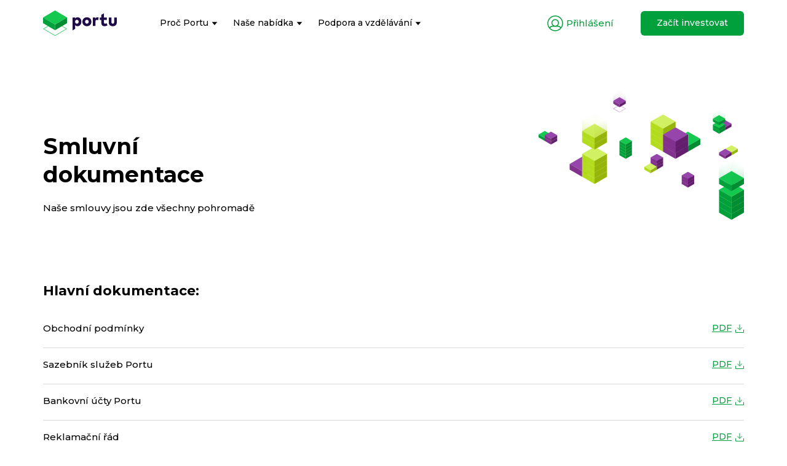

--- FILE ---
content_type: text/html
request_url: https://www.portu.cz/smluvni-dokumentace/
body_size: 65960
content:
<!doctype html>
<html data-n-head-ssr lang="cs" data-n-head="%7B%22lang%22:%7B%22ssr%22:%22cs%22%7D%7D">
  <head>
    <title>Smluvní dokumentace | Portu - Lepší místo pro peníze</title><meta data-n-head="ssr" http-equiv="X-UA-Compatible" content="IE=edge"><meta data-n-head="ssr" charset="utf-8"><meta data-n-head="ssr" name="viewport" content="width=device-width,initial-scale=1"><meta data-n-head="ssr" name="theme-color" content="#FFF"><meta data-n-head="ssr" property="fb:app_id" content="300456183886808"><meta data-n-head="ssr" property="twitter:card" content="summary_large_image"><meta data-n-head="ssr" property="og:type" content="website"><meta data-n-head="ssr" property="og:site_name" content="Portu"><meta data-n-head="ssr" name="apple-itunes-app" content="app-id=1580563467"><meta data-n-head="ssr" data-hid="og:title" property="og:title" content="Smluvní dokumentace | Portu - Lepší místo pro peníze"><meta data-n-head="ssr" data-hid="twitter:title" property="twitter:title" content="Smluvní dokumentace | Portu - Lepší místo pro peníze"><meta data-n-head="ssr" data-hid="description" name="description" content="Portu je lepší místo pro vaše peníze. Stačí pětistovka a my vám poskládáme globálně diverzifikované Portfolio od Portu s investičním poradenstvím."><meta data-n-head="ssr" data-hid="og:description" property="og:description" content="Portu je lepší místo pro vaše peníze. Stačí pětistovka a my vám poskládáme globálně diverzifikované Portfolio od Portu s investičním poradenstvím."><meta data-n-head="ssr" data-hid="twitter:description" property="twitter:description" content="Portu je lepší místo pro vaše peníze. Stačí pětistovka a my vám poskládáme globálně diverzifikované Portfolio od Portu s investičním poradenstvím."><meta data-n-head="ssr" data-hid="og:image" property="og:image" content="https://cdn.portu.cz/portu/images/meta/cs/main.png"><meta data-n-head="ssr" data-hid="twitter:image" property="twitter:image" content="https://cdn.portu.cz/portu/images/meta/cs/main.png"><meta data-n-head="ssr" data-hid="robots" name="robots" content="noindex, follow"><link data-n-head="ssr" rel="manifest" href="/manifest.json"><link data-n-head="ssr" rel="shortcut icon" type="image/x-icon" href="/favicon.ico"><link data-n-head="ssr" rel="apple-touch-icon" sizes="180x180" href="/apple-touch-icon.png"><link data-n-head="ssr" rel="preload" href="https://fonts.googleapis.com/css?family=Montserrat:300,400,500,600,700,900&subset=latin-ext" as="style" onload='this.onload=null,this.rel="stylesheet"'><script data-n-head="ssr" src="https://maps.googleapis.com/maps/api/js?key=AIzaSyA95YuSZONdajp23A5qOU0SgImPKUQhCEQ&libraries=places" data-body="false" async defer></script><link rel="preload" href="/_nuxt/0dc65f0.js" as="script"><link rel="preload" href="/_nuxt/efc7f22.js" as="script"><link rel="preload" href="/_nuxt/ea42707.js" as="script"><link rel="preload" href="/_nuxt/a8c4a26.js" as="script"><link rel="preload" href="/_nuxt/0d1ce58.js" as="script"><style data-vue-ssr-id="12ba2d00:0 3191d5ad:0 144762f9:0 e63d0556:0 c68afdec:0 2d7943fe:0 43544383:0 622e785a:0 4399a141:0 95f5e4a0:0 5f2dee11:0 6b1e8382:0 32522e88:0 53ddb73d:0 439ac260:0 d10b66a2:0 8f6d6c38:0 683e396e:0 44a6b9d6:0 8c15ffc0:0 59712c78:0 2ff0c950:0 a562aeec:0 4b66615d:0 6ef609e8:0 4891aaef:0 ccb95e8e:0 06e70a3c:0">/*!
 * Bootstrap v3.4.1 (https://getbootstrap.com/)
 * Copyright 2011-2019 Twitter, Inc.
 * Licensed under MIT (https://github.com/twbs/bootstrap/blob/master/LICENSE)
 *//*! normalize.css v3.0.3 | MIT License | github.com/necolas/normalize.css */.tippy-box[data-theme~=light]{color:#26323d;box-shadow:0 0 20px 4px rgba(154,161,177,.15),0 4px 80px -8px rgba(36,40,47,.25),0 4px 4px -2px rgba(91,94,105,.15);background-color:#fff}.tippy-box[data-theme~=light][data-placement^=top]>.tippy-arrow:before{border-top-color:#fff}.tippy-box[data-theme~=light][data-placement^=bottom]>.tippy-arrow:before{border-bottom-color:#fff}.tippy-box[data-theme~=light][data-placement^=left]>.tippy-arrow:before{border-left-color:#fff}.tippy-box[data-theme~=light][data-placement^=right]>.tippy-arrow:before{border-right-color:#fff}.tippy-box[data-theme~=light]>.tippy-backdrop{background-color:#fff}.tippy-box[data-theme~=light]>.tippy-svg-arrow{fill:#fff}.tippy-box[data-animation=fade][data-state=hidden]{opacity:0}[data-tippy-root]{max-width:calc(100vw - 10px)}.tippy-box{position:relative;background-color:#333;color:#fff;border-radius:4px;font-size:14px;line-height:1.4;white-space:normal;outline:0;transition-property:transform,visibility,opacity}.tippy-box[data-placement^=top]>.tippy-arrow{bottom:0}.tippy-box[data-placement^=top]>.tippy-arrow:before{bottom:-7px;left:0;border-width:8px 8px 0;border-top-color:initial;transform-origin:center top}.tippy-box[data-placement^=bottom]>.tippy-arrow{top:0}.tippy-box[data-placement^=bottom]>.tippy-arrow:before{top:-7px;left:0;border-width:0 8px 8px;border-bottom-color:initial;transform-origin:center bottom}.tippy-box[data-placement^=left]>.tippy-arrow{right:0}.tippy-box[data-placement^=left]>.tippy-arrow:before{border-width:8px 0 8px 8px;border-left-color:initial;right:-7px;transform-origin:center left}.tippy-box[data-placement^=right]>.tippy-arrow{left:0}.tippy-box[data-placement^=right]>.tippy-arrow:before{left:-7px;border-width:8px 8px 8px 0;border-right-color:initial;transform-origin:center right}.tippy-box[data-inertia][data-state=visible]{transition-timing-function:cubic-bezier(.54,1.5,.38,1.11)}.tippy-arrow{width:16px;height:16px;color:#333}.tippy-arrow:before{content:"";position:absolute;border-color:transparent;border-style:solid}.tippy-content{position:relative;padding:5px 9px;z-index:1}html{font-family:sans-serif;-ms-text-size-adjust:100%;-webkit-text-size-adjust:100%}body{margin:0}article,aside,details,figcaption,figure,footer,header,hgroup,main,menu,nav,section,summary{display:block}audio,canvas,progress,video{display:inline-block;vertical-align:baseline}audio:not([controls]){display:none;height:0}[hidden],template{display:none}a{background-color:transparent}a:active,a:hover{outline:0}abbr[title]{border-bottom:none;text-decoration:underline;-webkit-text-decoration:underline dotted;text-decoration:underline dotted}b,strong{font-weight:700}dfn{font-style:italic}h1{font-size:2em;margin:.67em 0}mark{background:#ff0;color:#000}small{font-size:80%}sub,sup{font-size:75%;line-height:0;position:relative;vertical-align:baseline}sup{top:-.5em}sub{bottom:-.25em}img{border:0}svg:not(:root){overflow:hidden}figure{margin:1em 40px}hr{box-sizing:content-box;height:0}pre{overflow:auto}code,kbd,pre,samp{font-family:monospace,monospace;font-size:1em}button,input,optgroup,select,textarea{color:inherit;font:inherit;margin:0}button{overflow:visible}button,select{text-transform:none}button,html input[type=button],input[type=reset],input[type=submit]{-webkit-appearance:button;cursor:pointer}button[disabled],html input[disabled]{cursor:default}button::-moz-focus-inner,input::-moz-focus-inner{border:0;padding:0}input{line-height:normal}input[type=checkbox],input[type=radio]{box-sizing:border-box;padding:0}input[type=number]::-webkit-inner-spin-button,input[type=number]::-webkit-outer-spin-button{height:auto}input[type=search]{-webkit-appearance:textfield;box-sizing:content-box}input[type=search]::-webkit-search-cancel-button,input[type=search]::-webkit-search-decoration{-webkit-appearance:none}fieldset{border:1px solid silver;margin:0 2px;padding:.35em .625em .75em}textarea{overflow:auto}optgroup{font-weight:700}table{border-collapse:collapse;border-spacing:0}td,th{padding:0}/*! Source: https://github.com/h5bp/html5-boilerplate/blob/master/src/css/main.css */@media print{*,:after,:before{color:#000!important;text-shadow:none!important;background:0 0!important;box-shadow:none!important}a,a:visited{text-decoration:underline}a[href]:after{content:" (" attr(href) ")"}abbr[title]:after{content:" (" attr(title) ")"}a[href^="#"]:after,a[href^="javascript:"]:after{content:""}blockquote,pre{border:1px solid #999;page-break-inside:avoid}thead{display:table-header-group}img,tr{page-break-inside:avoid}img{max-width:100%!important}h2,h3,p{orphans:3;widows:3}h2,h3{page-break-after:avoid}.navbar{display:none}.btn>.caret,.dropup>.btn>.caret{border-top-color:#000!important}.label{border:1px solid #000}.table{border-collapse:collapse!important}.table td,.table th{background-color:#fff!important}.table-bordered td,.table-bordered th{border:1px solid #ddd!important}}@font-face{font-family:"Glyphicons Halflings";src:url(/_nuxt/fonts/glyphicons-halflings-regular.5be1347.eot);src:url(/_nuxt/fonts/glyphicons-halflings-regular.5be1347.eot?#iefix) format("embedded-opentype"),url(/_nuxt/fonts/glyphicons-halflings-regular.be810be.woff2) format("woff2"),url(/_nuxt/fonts/glyphicons-halflings-regular.82b1212.woff) format("woff"),url(/_nuxt/fonts/glyphicons-halflings-regular.4692b9e.ttf) format("truetype"),url(/_nuxt/img/glyphicons-halflings-regular.060b271.svg#glyphicons_halflingsregular) format("svg")}.glyphicon{position:relative;top:1px;display:inline-block;font-family:"Glyphicons Halflings";font-style:normal;font-weight:400;line-height:1;-webkit-font-smoothing:antialiased;-moz-osx-font-smoothing:grayscale}.glyphicon-asterisk:before{content:"*"}.glyphicon-plus:before{content:"+"}.glyphicon-eur:before,.glyphicon-euro:before{content:"€"}.glyphicon-minus:before{content:"−"}.glyphicon-cloud:before{content:"☁"}.glyphicon-envelope:before{content:"✉"}.glyphicon-pencil:before{content:"✏"}.glyphicon-glass:before{content:""}.glyphicon-music:before{content:""}.glyphicon-search:before{content:""}.glyphicon-heart:before{content:""}.glyphicon-star:before{content:""}.glyphicon-star-empty:before{content:""}.glyphicon-user:before{content:""}.glyphicon-film:before{content:""}.glyphicon-th-large:before{content:""}.glyphicon-th:before{content:""}.glyphicon-th-list:before{content:""}.glyphicon-ok:before{content:""}.glyphicon-remove:before{content:""}.glyphicon-zoom-in:before{content:""}.glyphicon-zoom-out:before{content:""}.glyphicon-off:before{content:""}.glyphicon-signal:before{content:""}.glyphicon-cog:before{content:""}.glyphicon-trash:before{content:""}.glyphicon-home:before{content:""}.glyphicon-file:before{content:""}.glyphicon-time:before{content:""}.glyphicon-road:before{content:""}.glyphicon-download-alt:before{content:""}.glyphicon-download:before{content:""}.glyphicon-upload:before{content:""}.glyphicon-inbox:before{content:""}.glyphicon-play-circle:before{content:""}.glyphicon-repeat:before{content:""}.glyphicon-refresh:before{content:""}.glyphicon-list-alt:before{content:""}.glyphicon-lock:before{content:""}.glyphicon-flag:before{content:""}.glyphicon-headphones:before{content:""}.glyphicon-volume-off:before{content:""}.glyphicon-volume-down:before{content:""}.glyphicon-volume-up:before{content:""}.glyphicon-qrcode:before{content:""}.glyphicon-barcode:before{content:""}.glyphicon-tag:before{content:""}.glyphicon-tags:before{content:""}.glyphicon-book:before{content:""}.glyphicon-bookmark:before{content:""}.glyphicon-print:before{content:""}.glyphicon-camera:before{content:""}.glyphicon-font:before{content:""}.glyphicon-bold:before{content:""}.glyphicon-italic:before{content:""}.glyphicon-text-height:before{content:""}.glyphicon-text-width:before{content:""}.glyphicon-align-left:before{content:""}.glyphicon-align-center:before{content:""}.glyphicon-align-right:before{content:""}.glyphicon-align-justify:before{content:""}.glyphicon-list:before{content:""}.glyphicon-indent-left:before{content:""}.glyphicon-indent-right:before{content:""}.glyphicon-facetime-video:before{content:""}.glyphicon-picture:before{content:""}.glyphicon-map-marker:before{content:""}.glyphicon-adjust:before{content:""}.glyphicon-tint:before{content:""}.glyphicon-edit:before{content:""}.glyphicon-share:before{content:""}.glyphicon-check:before{content:""}.glyphicon-move:before{content:""}.glyphicon-step-backward:before{content:""}.glyphicon-fast-backward:before{content:""}.glyphicon-backward:before{content:""}.glyphicon-play:before{content:""}.glyphicon-pause:before{content:""}.glyphicon-stop:before{content:""}.glyphicon-forward:before{content:""}.glyphicon-fast-forward:before{content:""}.glyphicon-step-forward:before{content:""}.glyphicon-eject:before{content:""}.glyphicon-chevron-left:before{content:""}.glyphicon-chevron-right:before{content:""}.glyphicon-plus-sign:before{content:""}.glyphicon-minus-sign:before{content:""}.glyphicon-remove-sign:before{content:""}.glyphicon-ok-sign:before{content:""}.glyphicon-question-sign:before{content:""}.glyphicon-info-sign:before{content:""}.glyphicon-screenshot:before{content:""}.glyphicon-remove-circle:before{content:""}.glyphicon-ok-circle:before{content:""}.glyphicon-ban-circle:before{content:""}.glyphicon-arrow-left:before{content:""}.glyphicon-arrow-right:before{content:""}.glyphicon-arrow-up:before{content:""}.glyphicon-arrow-down:before{content:""}.glyphicon-share-alt:before{content:""}.glyphicon-resize-full:before{content:""}.glyphicon-resize-small:before{content:""}.glyphicon-exclamation-sign:before{content:""}.glyphicon-gift:before{content:""}.glyphicon-leaf:before{content:""}.glyphicon-fire:before{content:""}.glyphicon-eye-open:before{content:""}.glyphicon-eye-close:before{content:""}.glyphicon-warning-sign:before{content:""}.glyphicon-plane:before{content:""}.glyphicon-calendar:before{content:""}.glyphicon-random:before{content:""}.glyphicon-comment:before{content:""}.glyphicon-magnet:before{content:""}.glyphicon-chevron-up:before{content:""}.glyphicon-chevron-down:before{content:""}.glyphicon-retweet:before{content:""}.glyphicon-shopping-cart:before{content:""}.glyphicon-folder-close:before{content:""}.glyphicon-folder-open:before{content:""}.glyphicon-resize-vertical:before{content:""}.glyphicon-resize-horizontal:before{content:""}.glyphicon-hdd:before{content:""}.glyphicon-bullhorn:before{content:""}.glyphicon-bell:before{content:""}.glyphicon-certificate:before{content:""}.glyphicon-thumbs-up:before{content:""}.glyphicon-thumbs-down:before{content:""}.glyphicon-hand-right:before{content:""}.glyphicon-hand-left:before{content:""}.glyphicon-hand-up:before{content:""}.glyphicon-hand-down:before{content:""}.glyphicon-circle-arrow-right:before{content:""}.glyphicon-circle-arrow-left:before{content:""}.glyphicon-circle-arrow-up:before{content:""}.glyphicon-circle-arrow-down:before{content:""}.glyphicon-globe:before{content:""}.glyphicon-wrench:before{content:""}.glyphicon-tasks:before{content:""}.glyphicon-filter:before{content:""}.glyphicon-briefcase:before{content:""}.glyphicon-fullscreen:before{content:""}.glyphicon-dashboard:before{content:""}.glyphicon-paperclip:before{content:""}.glyphicon-heart-empty:before{content:""}.glyphicon-link:before{content:""}.glyphicon-phone:before{content:""}.glyphicon-pushpin:before{content:""}.glyphicon-usd:before{content:""}.glyphicon-gbp:before{content:""}.glyphicon-sort:before{content:""}.glyphicon-sort-by-alphabet:before{content:""}.glyphicon-sort-by-alphabet-alt:before{content:""}.glyphicon-sort-by-order:before{content:""}.glyphicon-sort-by-order-alt:before{content:""}.glyphicon-sort-by-attributes:before{content:""}.glyphicon-sort-by-attributes-alt:before{content:""}.glyphicon-unchecked:before{content:""}.glyphicon-expand:before{content:""}.glyphicon-collapse-down:before{content:""}.glyphicon-collapse-up:before{content:""}.glyphicon-log-in:before{content:""}.glyphicon-flash:before{content:""}.glyphicon-log-out:before{content:""}.glyphicon-new-window:before{content:""}.glyphicon-record:before{content:""}.glyphicon-save:before{content:""}.glyphicon-open:before{content:""}.glyphicon-saved:before{content:""}.glyphicon-import:before{content:""}.glyphicon-export:before{content:""}.glyphicon-send:before{content:""}.glyphicon-floppy-disk:before{content:""}.glyphicon-floppy-saved:before{content:""}.glyphicon-floppy-remove:before{content:""}.glyphicon-floppy-save:before{content:""}.glyphicon-floppy-open:before{content:""}.glyphicon-credit-card:before{content:""}.glyphicon-transfer:before{content:""}.glyphicon-cutlery:before{content:""}.glyphicon-header:before{content:""}.glyphicon-compressed:before{content:""}.glyphicon-earphone:before{content:""}.glyphicon-phone-alt:before{content:""}.glyphicon-tower:before{content:""}.glyphicon-stats:before{content:""}.glyphicon-sd-video:before{content:""}.glyphicon-hd-video:before{content:""}.glyphicon-subtitles:before{content:""}.glyphicon-sound-stereo:before{content:""}.glyphicon-sound-dolby:before{content:""}.glyphicon-sound-5-1:before{content:""}.glyphicon-sound-6-1:before{content:""}.glyphicon-sound-7-1:before{content:""}.glyphicon-copyright-mark:before{content:""}.glyphicon-registration-mark:before{content:""}.glyphicon-cloud-download:before{content:""}.glyphicon-cloud-upload:before{content:""}.glyphicon-tree-conifer:before{content:""}.glyphicon-tree-deciduous:before{content:""}.glyphicon-cd:before{content:""}.glyphicon-save-file:before{content:""}.glyphicon-open-file:before{content:""}.glyphicon-level-up:before{content:""}.glyphicon-copy:before{content:""}.glyphicon-paste:before{content:""}.glyphicon-alert:before{content:""}.glyphicon-equalizer:before{content:""}.glyphicon-king:before{content:""}.glyphicon-queen:before{content:""}.glyphicon-pawn:before{content:""}.glyphicon-bishop:before{content:""}.glyphicon-knight:before{content:""}.glyphicon-baby-formula:before{content:""}.glyphicon-tent:before{content:"⛺"}.glyphicon-blackboard:before{content:""}.glyphicon-bed:before{content:""}.glyphicon-apple:before{content:""}.glyphicon-erase:before{content:""}.glyphicon-hourglass:before{content:"⌛"}.glyphicon-lamp:before{content:""}.glyphicon-duplicate:before{content:""}.glyphicon-piggy-bank:before{content:""}.glyphicon-scissors:before{content:""}.glyphicon-bitcoin:before,.glyphicon-btc:before,.glyphicon-xbt:before{content:""}.glyphicon-jpy:before,.glyphicon-yen:before{content:"¥"}.glyphicon-rub:before,.glyphicon-ruble:before{content:"₽"}.glyphicon-scale:before{content:""}.glyphicon-ice-lolly:before{content:""}.glyphicon-ice-lolly-tasted:before{content:""}.glyphicon-education:before{content:""}.glyphicon-option-horizontal:before{content:""}.glyphicon-option-vertical:before{content:""}.glyphicon-menu-hamburger:before{content:""}.glyphicon-modal-window:before{content:""}.glyphicon-oil:before{content:""}.glyphicon-grain:before{content:""}.glyphicon-sunglasses:before{content:""}.glyphicon-text-size:before{content:""}.glyphicon-text-color:before{content:""}.glyphicon-text-background:before{content:""}.glyphicon-object-align-top:before{content:""}.glyphicon-object-align-bottom:before{content:""}.glyphicon-object-align-horizontal:before{content:""}.glyphicon-object-align-left:before{content:""}.glyphicon-object-align-vertical:before{content:""}.glyphicon-object-align-right:before{content:""}.glyphicon-triangle-right:before{content:""}.glyphicon-triangle-left:before{content:""}.glyphicon-triangle-bottom:before{content:""}.glyphicon-triangle-top:before{content:""}.glyphicon-console:before{content:""}.glyphicon-superscript:before{content:""}.glyphicon-subscript:before{content:""}.glyphicon-menu-left:before{content:""}.glyphicon-menu-right:before{content:""}.glyphicon-menu-down:before{content:""}.glyphicon-menu-up:before{content:""}*,:after,:before{box-sizing:border-box}html{font-size:10px;-webkit-tap-highlight-color:transparent}body{font-family:"Helvetica Neue",Helvetica,Arial,sans-serif;font-size:14px;line-height:1.428571429;color:#333;background-color:#fff}button,input,select,textarea{font-family:inherit;font-size:inherit;line-height:inherit}a{color:#337ab7;text-decoration:none}a:focus,a:hover{color:#23527c;text-decoration:underline}a:focus{outline:5px auto -webkit-focus-ring-color;outline-offset:-2px}figure{margin:0}img{vertical-align:middle}.img-responsive{display:block;max-width:100%;height:auto}.img-rounded{border-radius:6px}.img-thumbnail{padding:4px;line-height:1.428571429;background-color:#fff;border:1px solid #ddd;border-radius:4px;transition:all .2s ease-in-out;display:inline-block;max-width:100%;height:auto}.img-circle{border-radius:50%}hr{margin-top:20px;margin-bottom:20px;border:0;border-top:1px solid #eee}.sr-only{margin:-1px}.sr-only-focusable:active,.sr-only-focusable:focus{position:static;width:auto;height:auto;margin:0;overflow:visible;clip:auto}[role=button]{cursor:pointer}.h1,.h2,.h3,.h4,.h5,.h6,h1,h2,h3,h4,h5,h6{font-family:inherit;font-weight:500;line-height:1.1;color:inherit}.h1 .small,.h1 small,.h2 .small,.h2 small,.h3 .small,.h3 small,.h4 .small,.h4 small,.h5 .small,.h5 small,.h6 .small,.h6 small,h1 .small,h1 small,h2 .small,h2 small,h3 .small,h3 small,h4 .small,h4 small,h5 .small,h5 small,h6 .small,h6 small{font-weight:400;line-height:1;color:#777}.h1,.h2,.h3,h1,h2,h3{margin-top:20px;margin-bottom:10px}.h1 .small,.h1 small,.h2 .small,.h2 small,.h3 .small,.h3 small,h1 .small,h1 small,h2 .small,h2 small,h3 .small,h3 small{font-size:65%}.h4,.h5,.h6,h4,h5,h6{margin-top:10px;margin-bottom:10px}.h4 .small,.h4 small,.h5 .small,.h5 small,.h6 .small,.h6 small,h4 .small,h4 small,h5 .small,h5 small,h6 .small,h6 small{font-size:75%}.h1,h1{font-size:36px}.h2,h2{font-size:30px}.h3,h3{font-size:24px}.h4,h4{font-size:18px}.h5,h5{font-size:14px}.h6,h6{font-size:12px}p{margin:0 0 10px}.lead{margin-bottom:20px;font-size:16px;font-weight:300;line-height:1.4}@media(min-width:768px){.lead{font-size:21px}}.small,small{font-size:85%}.mark,mark{padding:.2em;background-color:#fcf8e3}.text-left{text-align:left}.text-right{text-align:right}.text-center{text-align:center}.text-justify{text-align:justify}.text-nowrap{white-space:nowrap}.text-lowercase{text-transform:lowercase}.initialism,.text-uppercase{text-transform:uppercase}.text-capitalize{text-transform:capitalize}.text-muted{color:#777}.text-primary{color:#337ab7}a.text-primary:focus,a.text-primary:hover{color:#286090}.text-success{color:#3c763d}a.text-success:focus,a.text-success:hover{color:#2b542c}.text-info{color:#31708f}a.text-info:focus,a.text-info:hover{color:#245269}.text-warning{color:#8a6d3b}a.text-warning:focus,a.text-warning:hover{color:#66512c}.text-danger{color:#a94442}a.text-danger:focus,a.text-danger:hover{color:#843534}.bg-primary{color:#fff;background-color:#337ab7}a.bg-primary:focus,a.bg-primary:hover{background-color:#286090}.bg-success{background-color:#dff0d8}a.bg-success:focus,a.bg-success:hover{background-color:#c1e2b3}.bg-info{background-color:#d9edf7}a.bg-info:focus,a.bg-info:hover{background-color:#afd9ee}.bg-warning{background-color:#fcf8e3}a.bg-warning:focus,a.bg-warning:hover{background-color:#f7ecb5}.bg-danger{background-color:#f2dede}a.bg-danger:focus,a.bg-danger:hover{background-color:#e4b9b9}.page-header{padding-bottom:9px;margin:40px 0 20px;border-bottom:1px solid #eee}ol,ul{margin-top:0;margin-bottom:10px}ol ol,ol ul,ul ol,ul ul{margin-bottom:0}.list-inline,.list-unstyled{padding-left:0;list-style:none}.list-inline{margin-left:-5px}.list-inline>li{display:inline-block;padding-right:5px;padding-left:5px}dl{margin-top:0;margin-bottom:20px}dd,dt{line-height:1.428571429}dt{font-weight:700}dd{margin-left:0}.dl-horizontal dd:after,.dl-horizontal dd:before{display:table;content:" "}.dl-horizontal dd:after{clear:both}@media(min-width:768px){.dl-horizontal dt{float:left;width:160px;clear:left;text-align:right;overflow:hidden;text-overflow:ellipsis;white-space:nowrap}.dl-horizontal dd{margin-left:180px}}abbr[data-original-title],abbr[title]{cursor:help}.initialism{font-size:90%}blockquote{padding:10px 20px;margin:0 0 20px;font-size:17.5px;border-left:5px solid #eee}blockquote ol:last-child,blockquote p:last-child,blockquote ul:last-child{margin-bottom:0}blockquote .small,blockquote footer,blockquote small{display:block;font-size:80%;line-height:1.428571429;color:#777}blockquote .small:before,blockquote footer:before,blockquote small:before{content:"— "}.blockquote-reverse,blockquote.pull-right{padding-right:15px;padding-left:0;text-align:right;border-right:5px solid #eee;border-left:0}.blockquote-reverse .small:before,.blockquote-reverse footer:before,.blockquote-reverse small:before,blockquote.pull-right .small:before,blockquote.pull-right footer:before,blockquote.pull-right small:before{content:""}.blockquote-reverse .small:after,.blockquote-reverse footer:after,.blockquote-reverse small:after,blockquote.pull-right .small:after,blockquote.pull-right footer:after,blockquote.pull-right small:after{content:" —"}address{margin-bottom:20px;font-style:normal;line-height:1.428571429}code,kbd,pre,samp{font-family:Menlo,Monaco,Consolas,"Courier New",monospace}code{color:#c7254e;background-color:#f9f2f4;border-radius:4px}code,kbd{padding:2px 4px;font-size:90%}kbd{color:#fff;background-color:#333;border-radius:3px;box-shadow:inset 0 -1px 0 rgba(0,0,0,.25)}kbd kbd{padding:0;font-size:100%;font-weight:700;box-shadow:none}pre{display:block;padding:9.5px;margin:0 0 10px;font-size:13px;line-height:1.428571429;color:#333;word-break:break-all;word-wrap:break-word;background-color:#f5f5f5;border:1px solid #ccc;border-radius:4px}pre code{padding:0;font-size:inherit;color:inherit;white-space:pre-wrap;background-color:transparent;border-radius:0}.pre-scrollable{max-height:340px;overflow-y:scroll}.container{padding-right:15px;padding-left:15px;margin-right:auto;margin-left:auto}.container:after,.container:before{display:table;content:" "}.container:after{clear:both}@media(min-width:768px){.container{width:750px}}@media(min-width:992px){.container{width:970px}}@media(min-width:1200px){.container{width:1170px}}.container-fluid{padding-right:15px;padding-left:15px;margin-right:auto;margin-left:auto}.container-fluid:after,.container-fluid:before{display:table;content:" "}.container-fluid:after{clear:both}.row{margin-right:-15px;margin-left:-15px}.row:after,.row:before{display:table;content:" "}.row:after{clear:both}.row-no-gutters{margin-right:0;margin-left:0}.row-no-gutters [class*=col-]{padding-right:0;padding-left:0}.col-lg-1,.col-lg-10,.col-lg-11,.col-lg-12,.col-lg-2,.col-lg-3,.col-lg-4,.col-lg-5,.col-lg-6,.col-lg-7,.col-lg-8,.col-lg-9,.col-md-1,.col-md-10,.col-md-11,.col-md-12,.col-md-2,.col-md-3,.col-md-4,.col-md-5,.col-md-6,.col-md-7,.col-md-8,.col-md-9,.col-sm-1,.col-sm-10,.col-sm-11,.col-sm-12,.col-sm-2,.col-sm-3,.col-sm-4,.col-sm-5,.col-sm-6,.col-sm-7,.col-sm-8,.col-sm-9,.col-xs-1,.col-xs-10,.col-xs-11,.col-xs-12,.col-xs-2,.col-xs-3,.col-xs-4,.col-xs-5,.col-xs-6,.col-xs-7,.col-xs-8,.col-xs-9{position:relative;min-height:1px;padding-right:15px;padding-left:15px}.col-xs-1,.col-xs-10,.col-xs-11,.col-xs-12,.col-xs-2,.col-xs-3,.col-xs-4,.col-xs-5,.col-xs-6,.col-xs-7,.col-xs-8,.col-xs-9{float:left}.col-xs-1{width:8.3333333333%}.col-xs-2{width:16.6666666667%}.col-xs-3{width:25%}.col-xs-4{width:33.3333333333%}.col-xs-5{width:41.6666666667%}.col-xs-6{width:50%}.col-xs-7{width:58.3333333333%}.col-xs-8{width:66.6666666667%}.col-xs-9{width:75%}.col-xs-10{width:83.3333333333%}.col-xs-11{width:91.6666666667%}.col-xs-12{width:100%}.col-xs-pull-0{right:auto}.col-xs-pull-1{right:8.3333333333%}.col-xs-pull-2{right:16.6666666667%}.col-xs-pull-3{right:25%}.col-xs-pull-4{right:33.3333333333%}.col-xs-pull-5{right:41.6666666667%}.col-xs-pull-6{right:50%}.col-xs-pull-7{right:58.3333333333%}.col-xs-pull-8{right:66.6666666667%}.col-xs-pull-9{right:75%}.col-xs-pull-10{right:83.3333333333%}.col-xs-pull-11{right:91.6666666667%}.col-xs-pull-12{right:100%}.col-xs-push-0{left:auto}.col-xs-push-1{left:8.3333333333%}.col-xs-push-2{left:16.6666666667%}.col-xs-push-3{left:25%}.col-xs-push-4{left:33.3333333333%}.col-xs-push-5{left:41.6666666667%}.col-xs-push-6{left:50%}.col-xs-push-7{left:58.3333333333%}.col-xs-push-8{left:66.6666666667%}.col-xs-push-9{left:75%}.col-xs-push-10{left:83.3333333333%}.col-xs-push-11{left:91.6666666667%}.col-xs-push-12{left:100%}.col-xs-offset-0{margin-left:0}.col-xs-offset-1{margin-left:8.3333333333%}.col-xs-offset-2{margin-left:16.6666666667%}.col-xs-offset-3{margin-left:25%}.col-xs-offset-4{margin-left:33.3333333333%}.col-xs-offset-5{margin-left:41.6666666667%}.col-xs-offset-6{margin-left:50%}.col-xs-offset-7{margin-left:58.3333333333%}.col-xs-offset-8{margin-left:66.6666666667%}.col-xs-offset-9{margin-left:75%}.col-xs-offset-10{margin-left:83.3333333333%}.col-xs-offset-11{margin-left:91.6666666667%}.col-xs-offset-12{margin-left:100%}@media(min-width:768px){.col-sm-1,.col-sm-10,.col-sm-11,.col-sm-12,.col-sm-2,.col-sm-3,.col-sm-4,.col-sm-5,.col-sm-6,.col-sm-7,.col-sm-8,.col-sm-9{float:left}.col-sm-1{width:8.3333333333%}.col-sm-2{width:16.6666666667%}.col-sm-3{width:25%}.col-sm-4{width:33.3333333333%}.col-sm-5{width:41.6666666667%}.col-sm-6{width:50%}.col-sm-7{width:58.3333333333%}.col-sm-8{width:66.6666666667%}.col-sm-9{width:75%}.col-sm-10{width:83.3333333333%}.col-sm-11{width:91.6666666667%}.col-sm-12{width:100%}.col-sm-pull-0{right:auto}.col-sm-pull-1{right:8.3333333333%}.col-sm-pull-2{right:16.6666666667%}.col-sm-pull-3{right:25%}.col-sm-pull-4{right:33.3333333333%}.col-sm-pull-5{right:41.6666666667%}.col-sm-pull-6{right:50%}.col-sm-pull-7{right:58.3333333333%}.col-sm-pull-8{right:66.6666666667%}.col-sm-pull-9{right:75%}.col-sm-pull-10{right:83.3333333333%}.col-sm-pull-11{right:91.6666666667%}.col-sm-pull-12{right:100%}.col-sm-push-0{left:auto}.col-sm-push-1{left:8.3333333333%}.col-sm-push-2{left:16.6666666667%}.col-sm-push-3{left:25%}.col-sm-push-4{left:33.3333333333%}.col-sm-push-5{left:41.6666666667%}.col-sm-push-6{left:50%}.col-sm-push-7{left:58.3333333333%}.col-sm-push-8{left:66.6666666667%}.col-sm-push-9{left:75%}.col-sm-push-10{left:83.3333333333%}.col-sm-push-11{left:91.6666666667%}.col-sm-push-12{left:100%}.col-sm-offset-0{margin-left:0}.col-sm-offset-1{margin-left:8.3333333333%}.col-sm-offset-2{margin-left:16.6666666667%}.col-sm-offset-3{margin-left:25%}.col-sm-offset-4{margin-left:33.3333333333%}.col-sm-offset-5{margin-left:41.6666666667%}.col-sm-offset-6{margin-left:50%}.col-sm-offset-7{margin-left:58.3333333333%}.col-sm-offset-8{margin-left:66.6666666667%}.col-sm-offset-9{margin-left:75%}.col-sm-offset-10{margin-left:83.3333333333%}.col-sm-offset-11{margin-left:91.6666666667%}.col-sm-offset-12{margin-left:100%}}@media(min-width:992px){.col-md-1,.col-md-10,.col-md-11,.col-md-12,.col-md-2,.col-md-3,.col-md-4,.col-md-5,.col-md-6,.col-md-7,.col-md-8,.col-md-9{float:left}.col-md-1{width:8.3333333333%}.col-md-2{width:16.6666666667%}.col-md-3{width:25%}.col-md-4{width:33.3333333333%}.col-md-5{width:41.6666666667%}.col-md-6{width:50%}.col-md-7{width:58.3333333333%}.col-md-8{width:66.6666666667%}.col-md-9{width:75%}.col-md-10{width:83.3333333333%}.col-md-11{width:91.6666666667%}.col-md-12{width:100%}.col-md-pull-0{right:auto}.col-md-pull-1{right:8.3333333333%}.col-md-pull-2{right:16.6666666667%}.col-md-pull-3{right:25%}.col-md-pull-4{right:33.3333333333%}.col-md-pull-5{right:41.6666666667%}.col-md-pull-6{right:50%}.col-md-pull-7{right:58.3333333333%}.col-md-pull-8{right:66.6666666667%}.col-md-pull-9{right:75%}.col-md-pull-10{right:83.3333333333%}.col-md-pull-11{right:91.6666666667%}.col-md-pull-12{right:100%}.col-md-push-0{left:auto}.col-md-push-1{left:8.3333333333%}.col-md-push-2{left:16.6666666667%}.col-md-push-3{left:25%}.col-md-push-4{left:33.3333333333%}.col-md-push-5{left:41.6666666667%}.col-md-push-6{left:50%}.col-md-push-7{left:58.3333333333%}.col-md-push-8{left:66.6666666667%}.col-md-push-9{left:75%}.col-md-push-10{left:83.3333333333%}.col-md-push-11{left:91.6666666667%}.col-md-push-12{left:100%}.col-md-offset-0{margin-left:0}.col-md-offset-1{margin-left:8.3333333333%}.col-md-offset-2{margin-left:16.6666666667%}.col-md-offset-3{margin-left:25%}.col-md-offset-4{margin-left:33.3333333333%}.col-md-offset-5{margin-left:41.6666666667%}.col-md-offset-6{margin-left:50%}.col-md-offset-7{margin-left:58.3333333333%}.col-md-offset-8{margin-left:66.6666666667%}.col-md-offset-9{margin-left:75%}.col-md-offset-10{margin-left:83.3333333333%}.col-md-offset-11{margin-left:91.6666666667%}.col-md-offset-12{margin-left:100%}}@media(min-width:1200px){.col-lg-1,.col-lg-10,.col-lg-11,.col-lg-12,.col-lg-2,.col-lg-3,.col-lg-4,.col-lg-5,.col-lg-6,.col-lg-7,.col-lg-8,.col-lg-9{float:left}.col-lg-1{width:8.3333333333%}.col-lg-2{width:16.6666666667%}.col-lg-3{width:25%}.col-lg-4{width:33.3333333333%}.col-lg-5{width:41.6666666667%}.col-lg-6{width:50%}.col-lg-7{width:58.3333333333%}.col-lg-8{width:66.6666666667%}.col-lg-9{width:75%}.col-lg-10{width:83.3333333333%}.col-lg-11{width:91.6666666667%}.col-lg-12{width:100%}.col-lg-pull-0{right:auto}.col-lg-pull-1{right:8.3333333333%}.col-lg-pull-2{right:16.6666666667%}.col-lg-pull-3{right:25%}.col-lg-pull-4{right:33.3333333333%}.col-lg-pull-5{right:41.6666666667%}.col-lg-pull-6{right:50%}.col-lg-pull-7{right:58.3333333333%}.col-lg-pull-8{right:66.6666666667%}.col-lg-pull-9{right:75%}.col-lg-pull-10{right:83.3333333333%}.col-lg-pull-11{right:91.6666666667%}.col-lg-pull-12{right:100%}.col-lg-push-0{left:auto}.col-lg-push-1{left:8.3333333333%}.col-lg-push-2{left:16.6666666667%}.col-lg-push-3{left:25%}.col-lg-push-4{left:33.3333333333%}.col-lg-push-5{left:41.6666666667%}.col-lg-push-6{left:50%}.col-lg-push-7{left:58.3333333333%}.col-lg-push-8{left:66.6666666667%}.col-lg-push-9{left:75%}.col-lg-push-10{left:83.3333333333%}.col-lg-push-11{left:91.6666666667%}.col-lg-push-12{left:100%}.col-lg-offset-0{margin-left:0}.col-lg-offset-1{margin-left:8.3333333333%}.col-lg-offset-2{margin-left:16.6666666667%}.col-lg-offset-3{margin-left:25%}.col-lg-offset-4{margin-left:33.3333333333%}.col-lg-offset-5{margin-left:41.6666666667%}.col-lg-offset-6{margin-left:50%}.col-lg-offset-7{margin-left:58.3333333333%}.col-lg-offset-8{margin-left:66.6666666667%}.col-lg-offset-9{margin-left:75%}.col-lg-offset-10{margin-left:83.3333333333%}.col-lg-offset-11{margin-left:91.6666666667%}.col-lg-offset-12{margin-left:100%}}table{background-color:transparent}table col[class*=col-]{position:static;display:table-column;float:none}table td[class*=col-],table th[class*=col-]{position:static;display:table-cell;float:none}caption{padding-top:8px;padding-bottom:8px;color:#777}caption,th{text-align:left}.table{width:100%;max-width:100%;margin-bottom:20px}.table>tbody>tr>td,.table>tbody>tr>th,.table>tfoot>tr>td,.table>tfoot>tr>th,.table>thead>tr>td,.table>thead>tr>th{padding:8px;line-height:1.428571429;vertical-align:top;border-top:1px solid #ddd}.table>thead>tr>th{vertical-align:bottom;border-bottom:2px solid #ddd}.table>caption+thead>tr:first-child>td,.table>caption+thead>tr:first-child>th,.table>colgroup+thead>tr:first-child>td,.table>colgroup+thead>tr:first-child>th,.table>thead:first-child>tr:first-child>td,.table>thead:first-child>tr:first-child>th{border-top:0}.table>tbody+tbody{border-top:2px solid #ddd}.table .table{background-color:#fff}.table-condensed>tbody>tr>td,.table-condensed>tbody>tr>th,.table-condensed>tfoot>tr>td,.table-condensed>tfoot>tr>th,.table-condensed>thead>tr>td,.table-condensed>thead>tr>th{padding:5px}.table-bordered,.table-bordered>tbody>tr>td,.table-bordered>tbody>tr>th,.table-bordered>tfoot>tr>td,.table-bordered>tfoot>tr>th,.table-bordered>thead>tr>td,.table-bordered>thead>tr>th{border:1px solid #ddd}.table-bordered>thead>tr>td,.table-bordered>thead>tr>th{border-bottom-width:2px}.table-striped>tbody>tr:nth-of-type(odd){background-color:#f9f9f9}.table-hover>tbody>tr:hover,.table>tbody>tr.active>td,.table>tbody>tr.active>th,.table>tbody>tr>td.active,.table>tbody>tr>th.active,.table>tfoot>tr.active>td,.table>tfoot>tr.active>th,.table>tfoot>tr>td.active,.table>tfoot>tr>th.active,.table>thead>tr.active>td,.table>thead>tr.active>th,.table>thead>tr>td.active,.table>thead>tr>th.active{background-color:#f5f5f5}.table-hover>tbody>tr.active:hover>td,.table-hover>tbody>tr.active:hover>th,.table-hover>tbody>tr:hover>.active,.table-hover>tbody>tr>td.active:hover,.table-hover>tbody>tr>th.active:hover{background-color:#e8e8e8}.table>tbody>tr.success>td,.table>tbody>tr.success>th,.table>tbody>tr>td.success,.table>tbody>tr>th.success,.table>tfoot>tr.success>td,.table>tfoot>tr.success>th,.table>tfoot>tr>td.success,.table>tfoot>tr>th.success,.table>thead>tr.success>td,.table>thead>tr.success>th,.table>thead>tr>td.success,.table>thead>tr>th.success{background-color:#dff0d8}.table-hover>tbody>tr.success:hover>td,.table-hover>tbody>tr.success:hover>th,.table-hover>tbody>tr:hover>.success,.table-hover>tbody>tr>td.success:hover,.table-hover>tbody>tr>th.success:hover{background-color:#d0e9c6}.table>tbody>tr.info>td,.table>tbody>tr.info>th,.table>tbody>tr>td.info,.table>tbody>tr>th.info,.table>tfoot>tr.info>td,.table>tfoot>tr.info>th,.table>tfoot>tr>td.info,.table>tfoot>tr>th.info,.table>thead>tr.info>td,.table>thead>tr.info>th,.table>thead>tr>td.info,.table>thead>tr>th.info{background-color:#d9edf7}.table-hover>tbody>tr.info:hover>td,.table-hover>tbody>tr.info:hover>th,.table-hover>tbody>tr:hover>.info,.table-hover>tbody>tr>td.info:hover,.table-hover>tbody>tr>th.info:hover{background-color:#c4e3f3}.table>tbody>tr.warning>td,.table>tbody>tr.warning>th,.table>tbody>tr>td.warning,.table>tbody>tr>th.warning,.table>tfoot>tr.warning>td,.table>tfoot>tr.warning>th,.table>tfoot>tr>td.warning,.table>tfoot>tr>th.warning,.table>thead>tr.warning>td,.table>thead>tr.warning>th,.table>thead>tr>td.warning,.table>thead>tr>th.warning{background-color:#fcf8e3}.table-hover>tbody>tr.warning:hover>td,.table-hover>tbody>tr.warning:hover>th,.table-hover>tbody>tr:hover>.warning,.table-hover>tbody>tr>td.warning:hover,.table-hover>tbody>tr>th.warning:hover{background-color:#faf2cc}.table>tbody>tr.danger>td,.table>tbody>tr.danger>th,.table>tbody>tr>td.danger,.table>tbody>tr>th.danger,.table>tfoot>tr.danger>td,.table>tfoot>tr.danger>th,.table>tfoot>tr>td.danger,.table>tfoot>tr>th.danger,.table>thead>tr.danger>td,.table>thead>tr.danger>th,.table>thead>tr>td.danger,.table>thead>tr>th.danger{background-color:#f2dede}.table-hover>tbody>tr.danger:hover>td,.table-hover>tbody>tr.danger:hover>th,.table-hover>tbody>tr:hover>.danger,.table-hover>tbody>tr>td.danger:hover,.table-hover>tbody>tr>th.danger:hover{background-color:#ebcccc}.table-responsive{min-height:.01%;overflow-x:auto}@media screen and (max-width:767px){.table-responsive{width:100%;margin-bottom:15px;overflow-y:hidden;-ms-overflow-style:-ms-autohiding-scrollbar;border:1px solid #ddd}.table-responsive>.table{margin-bottom:0}.table-responsive>.table>tbody>tr>td,.table-responsive>.table>tbody>tr>th,.table-responsive>.table>tfoot>tr>td,.table-responsive>.table>tfoot>tr>th,.table-responsive>.table>thead>tr>td,.table-responsive>.table>thead>tr>th{white-space:nowrap}.table-responsive>.table-bordered{border:0}.table-responsive>.table-bordered>tbody>tr>td:first-child,.table-responsive>.table-bordered>tbody>tr>th:first-child,.table-responsive>.table-bordered>tfoot>tr>td:first-child,.table-responsive>.table-bordered>tfoot>tr>th:first-child,.table-responsive>.table-bordered>thead>tr>td:first-child,.table-responsive>.table-bordered>thead>tr>th:first-child{border-left:0}.table-responsive>.table-bordered>tbody>tr>td:last-child,.table-responsive>.table-bordered>tbody>tr>th:last-child,.table-responsive>.table-bordered>tfoot>tr>td:last-child,.table-responsive>.table-bordered>tfoot>tr>th:last-child,.table-responsive>.table-bordered>thead>tr>td:last-child,.table-responsive>.table-bordered>thead>tr>th:last-child{border-right:0}.table-responsive>.table-bordered>tbody>tr:last-child>td,.table-responsive>.table-bordered>tbody>tr:last-child>th,.table-responsive>.table-bordered>tfoot>tr:last-child>td,.table-responsive>.table-bordered>tfoot>tr:last-child>th{border-bottom:0}}fieldset{min-width:0;margin:0}fieldset,legend{padding:0;border:0}legend{display:block;width:100%;margin-bottom:20px;font-size:21px;line-height:inherit;color:#333;border-bottom:1px solid #e5e5e5}label{display:inline-block;max-width:100%;margin-bottom:5px;font-weight:700}input[type=search]{box-sizing:border-box;-webkit-appearance:none;-moz-appearance:none;appearance:none}input[type=checkbox],input[type=radio]{margin:4px 0 0;line-height:normal}fieldset[disabled] input[type=checkbox],fieldset[disabled] input[type=radio],input[type=checkbox].disabled,input[type=checkbox][disabled],input[type=radio].disabled,input[type=radio][disabled]{cursor:not-allowed}input[type=file]{display:block}input[type=range]{display:block;width:100%}select[multiple],select[size]{height:auto}input[type=checkbox]:focus,input[type=file]:focus,input[type=radio]:focus{outline:5px auto -webkit-focus-ring-color;outline-offset:-2px}output{padding-top:7px}.form-control,output{display:block;font-size:14px;line-height:1.428571429;color:#555}.form-control{width:100%;height:34px;padding:6px 12px;background-color:#fff;background-image:none;border:1px solid #ccc;border-radius:4px;box-shadow:inset 0 1px 1px rgba(0,0,0,.075);transition:border-color .15s ease-in-out,box-shadow .15s ease-in-out}.form-control:focus{border-color:#66afe9;outline:0;box-shadow:inset 0 1px 1px rgba(0,0,0,.075),0 0 8px rgba(102,175,233,.6)}.form-control::-moz-placeholder{color:#999;opacity:1}.form-control:-ms-input-placeholder{color:#999}.form-control::-webkit-input-placeholder{color:#999}.form-control::-ms-expand{background-color:transparent;border:0}.form-control[disabled],.form-control[readonly],fieldset[disabled] .form-control{background-color:#eee;opacity:1}.form-control[disabled],fieldset[disabled] .form-control{cursor:not-allowed}textarea.form-control{height:auto}@media screen and (-webkit-min-device-pixel-ratio:0){input[type=date].form-control,input[type=datetime-local].form-control,input[type=month].form-control,input[type=time].form-control{line-height:34px}.input-group-sm input[type=date],.input-group-sm input[type=datetime-local],.input-group-sm input[type=month],.input-group-sm input[type=time],.input-group-sm>.input-group-btn>input[type=date].btn,.input-group-sm>.input-group-btn>input[type=datetime-local].btn,.input-group-sm>.input-group-btn>input[type=month].btn,.input-group-sm>.input-group-btn>input[type=time].btn,input[type=date].input-sm,input[type=datetime-local].input-sm,input[type=month].input-sm,input[type=time].input-sm{line-height:30px}.input-group-lg input[type=date],.input-group-lg input[type=datetime-local],.input-group-lg input[type=month],.input-group-lg input[type=time],.input-group-lg>.input-group-btn>input[type=date].btn,.input-group-lg>.input-group-btn>input[type=datetime-local].btn,.input-group-lg>.input-group-btn>input[type=month].btn,.input-group-lg>.input-group-btn>input[type=time].btn,input[type=date].input-lg,input[type=datetime-local].input-lg,input[type=month].input-lg,input[type=time].input-lg{line-height:46px}}.form-group{margin-bottom:15px}.checkbox,.radio{position:relative;display:block;margin-top:10px;margin-bottom:10px}.checkbox.disabled label,.radio.disabled label,fieldset[disabled] .checkbox label,fieldset[disabled] .radio label{cursor:not-allowed}.checkbox label,.radio label{min-height:20px;padding-left:20px;margin-bottom:0;font-weight:400;cursor:pointer}.checkbox input[type=checkbox],.checkbox-inline input[type=checkbox],.radio input[type=radio],.radio-inline input[type=radio]{position:absolute;margin-left:-20px}.checkbox+.checkbox,.radio+.radio{margin-top:-5px}.checkbox-inline,.radio-inline{position:relative;display:inline-block;padding-left:20px;margin-bottom:0;font-weight:400;vertical-align:middle;cursor:pointer}.checkbox-inline.disabled,.radio-inline.disabled,fieldset[disabled] .checkbox-inline,fieldset[disabled] .radio-inline{cursor:not-allowed}.checkbox-inline+.checkbox-inline,.radio-inline+.radio-inline{margin-top:0;margin-left:10px}.form-control-static{min-height:34px;padding-top:7px;padding-bottom:7px;margin-bottom:0}.form-control-static.input-lg,.form-control-static.input-sm,.input-group-lg>.form-control-static.form-control,.input-group-lg>.form-control-static.input-group-addon,.input-group-lg>.input-group-btn>.form-control-static.btn,.input-group-sm>.form-control-static.form-control,.input-group-sm>.form-control-static.input-group-addon,.input-group-sm>.input-group-btn>.form-control-static.btn{padding-right:0;padding-left:0}.input-group-sm>.form-control,.input-group-sm>.input-group-addon,.input-group-sm>.input-group-btn>.btn,.input-sm{height:30px;padding:5px 10px;font-size:12px;line-height:1.5;border-radius:3px}.input-group-sm>.input-group-btn>select.btn,.input-group-sm>select.form-control,.input-group-sm>select.input-group-addon,select.input-sm{height:30px;line-height:30px}.input-group-sm>.input-group-btn>select[multiple].btn,.input-group-sm>.input-group-btn>textarea.btn,.input-group-sm>select[multiple].form-control,.input-group-sm>select[multiple].input-group-addon,.input-group-sm>textarea.form-control,.input-group-sm>textarea.input-group-addon,select[multiple].input-sm,textarea.input-sm{height:auto}.form-group-sm .form-control{height:30px;padding:5px 10px;font-size:12px;line-height:1.5;border-radius:3px}.form-group-sm select.form-control{height:30px;line-height:30px}.form-group-sm select[multiple].form-control,.form-group-sm textarea.form-control{height:auto}.form-group-sm .form-control-static{height:30px;min-height:32px;padding:6px 10px;font-size:12px;line-height:1.5}.input-group-lg>.form-control,.input-group-lg>.input-group-addon,.input-group-lg>.input-group-btn>.btn,.input-lg{height:46px;padding:10px 16px;font-size:18px;line-height:1.3333333;border-radius:6px}.input-group-lg>.input-group-btn>select.btn,.input-group-lg>select.form-control,.input-group-lg>select.input-group-addon,select.input-lg{height:46px;line-height:46px}.input-group-lg>.input-group-btn>select[multiple].btn,.input-group-lg>.input-group-btn>textarea.btn,.input-group-lg>select[multiple].form-control,.input-group-lg>select[multiple].input-group-addon,.input-group-lg>textarea.form-control,.input-group-lg>textarea.input-group-addon,select[multiple].input-lg,textarea.input-lg{height:auto}.form-group-lg .form-control{height:46px;padding:10px 16px;font-size:18px;line-height:1.3333333;border-radius:6px}.form-group-lg select.form-control{height:46px;line-height:46px}.form-group-lg select[multiple].form-control,.form-group-lg textarea.form-control{height:auto}.form-group-lg .form-control-static{height:46px;min-height:38px;padding:11px 16px;font-size:18px;line-height:1.3333333}.has-feedback{position:relative}.has-feedback .form-control{padding-right:42.5px}.form-control-feedback{position:absolute;top:0;right:0;z-index:2;display:block;width:34px;height:34px;line-height:34px;text-align:center;pointer-events:none}.form-group-lg .form-control+.form-control-feedback,.input-group-lg+.form-control-feedback,.input-group-lg>.form-control+.form-control-feedback,.input-group-lg>.input-group-addon+.form-control-feedback,.input-group-lg>.input-group-btn>.btn+.form-control-feedback,.input-lg+.form-control-feedback{width:46px;height:46px;line-height:46px}.form-group-sm .form-control+.form-control-feedback,.input-group-sm+.form-control-feedback,.input-group-sm>.form-control+.form-control-feedback,.input-group-sm>.input-group-addon+.form-control-feedback,.input-group-sm>.input-group-btn>.btn+.form-control-feedback,.input-sm+.form-control-feedback{width:30px;height:30px;line-height:30px}.has-success .checkbox,.has-success .checkbox-inline,.has-success .control-label,.has-success .help-block,.has-success .radio,.has-success .radio-inline,.has-success.checkbox label,.has-success.checkbox-inline label,.has-success.radio label,.has-success.radio-inline label{color:#3c763d}.has-success .form-control{border-color:#3c763d;box-shadow:inset 0 1px 1px rgba(0,0,0,.075)}.has-success .form-control:focus{border-color:#2b542c;box-shadow:inset 0 1px 1px rgba(0,0,0,.075),0 0 6px #67b168}.has-success .input-group-addon{color:#3c763d;background-color:#dff0d8;border-color:#3c763d}.has-success .form-control-feedback{color:#3c763d}.has-warning .checkbox,.has-warning .checkbox-inline,.has-warning .control-label,.has-warning .help-block,.has-warning .radio,.has-warning .radio-inline,.has-warning.checkbox label,.has-warning.checkbox-inline label,.has-warning.radio label,.has-warning.radio-inline label{color:#8a6d3b}.has-warning .form-control{border-color:#8a6d3b;box-shadow:inset 0 1px 1px rgba(0,0,0,.075)}.has-warning .form-control:focus{border-color:#66512c;box-shadow:inset 0 1px 1px rgba(0,0,0,.075),0 0 6px #c0a16b}.has-warning .input-group-addon{color:#8a6d3b;background-color:#fcf8e3;border-color:#8a6d3b}.has-warning .form-control-feedback{color:#8a6d3b}.has-error .checkbox,.has-error .checkbox-inline,.has-error .control-label,.has-error .help-block,.has-error .radio,.has-error .radio-inline,.has-error.checkbox label,.has-error.checkbox-inline label,.has-error.radio label,.has-error.radio-inline label{color:#a94442}.has-error .form-control{border-color:#a94442;box-shadow:inset 0 1px 1px rgba(0,0,0,.075)}.has-error .form-control:focus{border-color:#843534;box-shadow:inset 0 1px 1px rgba(0,0,0,.075),0 0 6px #ce8483}.has-error .input-group-addon{color:#a94442;background-color:#f2dede;border-color:#a94442}.has-error .form-control-feedback{color:#a94442}.has-feedback label~.form-control-feedback{top:25px}.has-feedback label.sr-only~.form-control-feedback{top:0}.help-block{display:block;margin-top:5px;margin-bottom:10px;color:#737373}@media(min-width:768px){.form-inline .form-group{display:inline-block;margin-bottom:0;vertical-align:middle}.form-inline .form-control{display:inline-block;width:auto;vertical-align:middle}.form-inline .form-control-static{display:inline-block}.form-inline .input-group{display:inline-table;vertical-align:middle}.form-inline .input-group .form-control,.form-inline .input-group .input-group-addon,.form-inline .input-group .input-group-btn{width:auto}.form-inline .input-group>.form-control{width:100%}.form-inline .control-label{margin-bottom:0;vertical-align:middle}.form-inline .checkbox,.form-inline .radio{display:inline-block;margin-top:0;margin-bottom:0;vertical-align:middle}.form-inline .checkbox label,.form-inline .radio label{padding-left:0}.form-inline .checkbox input[type=checkbox],.form-inline .radio input[type=radio]{position:relative;margin-left:0}.form-inline .has-feedback .form-control-feedback{top:0}}.form-horizontal .checkbox,.form-horizontal .checkbox-inline,.form-horizontal .radio,.form-horizontal .radio-inline{padding-top:7px;margin-top:0;margin-bottom:0}.form-horizontal .checkbox,.form-horizontal .radio{min-height:27px}.form-horizontal .form-group{margin-right:-15px;margin-left:-15px}.form-horizontal .form-group:after,.form-horizontal .form-group:before{display:table;content:" "}.form-horizontal .form-group:after{clear:both}@media(min-width:768px){.form-horizontal .control-label{padding-top:7px;margin-bottom:0;text-align:right}}.form-horizontal .has-feedback .form-control-feedback{right:15px}@media(min-width:768px){.form-horizontal .form-group-lg .control-label{padding-top:11px;font-size:18px}}@media(min-width:768px){.form-horizontal .form-group-sm .control-label{padding-top:6px;font-size:12px}}.btn{display:inline-block;margin-bottom:0;font-weight:400;text-align:center;white-space:nowrap;vertical-align:middle;touch-action:manipulation;cursor:pointer;background-image:none;border:1px solid transparent;padding:6px 12px;font-size:14px;line-height:1.428571429;border-radius:4px;-webkit-user-select:none;-moz-user-select:none;-ms-user-select:none;user-select:none}.btn.active.focus,.btn.active:focus,.btn.focus,.btn:active.focus,.btn:active:focus,.btn:focus{outline:5px auto -webkit-focus-ring-color;outline-offset:-2px}.btn.focus,.btn:focus,.btn:hover{color:#333;text-decoration:none}.btn.active,.btn:active{background-image:none;outline:0;box-shadow:inset 0 3px 5px rgba(0,0,0,.125)}.btn.disabled,.btn[disabled],fieldset[disabled] .btn{cursor:not-allowed;opacity:.65;box-shadow:none}a.btn.disabled,fieldset[disabled] a.btn{pointer-events:none}.btn-default{color:#333;background-color:#fff;border-color:#ccc}.btn-default.focus,.btn-default:focus{color:#333;background-color:#e6e6e6;border-color:#8c8c8c}.btn-default:hover{color:#333;background-color:#e6e6e6;border-color:#adadad}.btn-default.active,.btn-default:active,.open>.btn-default.dropdown-toggle{color:#333;background-color:#e6e6e6;background-image:none;border-color:#adadad}.btn-default.active.focus,.btn-default.active:focus,.btn-default.active:hover,.btn-default:active.focus,.btn-default:active:focus,.btn-default:active:hover,.open>.btn-default.dropdown-toggle.focus,.open>.btn-default.dropdown-toggle:focus,.open>.btn-default.dropdown-toggle:hover{color:#333;background-color:#d4d4d4;border-color:#8c8c8c}.btn-default.disabled.focus,.btn-default.disabled:focus,.btn-default.disabled:hover,.btn-default[disabled].focus,.btn-default[disabled]:focus,.btn-default[disabled]:hover,fieldset[disabled] .btn-default.focus,fieldset[disabled] .btn-default:focus,fieldset[disabled] .btn-default:hover{background-color:#fff;border-color:#ccc}.btn-default .badge{color:#fff;background-color:#333}.btn-primary{color:#fff;background-color:#337ab7;border-color:#2e6da4}.btn-primary.focus,.btn-primary:focus{color:#fff;background-color:#286090;border-color:#122b40}.btn-primary:hover{color:#fff;background-color:#286090;border-color:#204d74}.btn-primary.active,.btn-primary:active,.open>.btn-primary.dropdown-toggle{color:#fff;background-color:#286090;background-image:none;border-color:#204d74}.btn-primary.active.focus,.btn-primary.active:focus,.btn-primary.active:hover,.btn-primary:active.focus,.btn-primary:active:focus,.btn-primary:active:hover,.open>.btn-primary.dropdown-toggle.focus,.open>.btn-primary.dropdown-toggle:focus,.open>.btn-primary.dropdown-toggle:hover{color:#fff;background-color:#204d74;border-color:#122b40}.btn-primary.disabled.focus,.btn-primary.disabled:focus,.btn-primary.disabled:hover,.btn-primary[disabled].focus,.btn-primary[disabled]:focus,.btn-primary[disabled]:hover,fieldset[disabled] .btn-primary.focus,fieldset[disabled] .btn-primary:focus,fieldset[disabled] .btn-primary:hover{background-color:#337ab7;border-color:#2e6da4}.btn-primary .badge{color:#337ab7;background-color:#fff}.btn-success{color:#fff;background-color:#5cb85c;border-color:#4cae4c}.btn-success.focus,.btn-success:focus{color:#fff;background-color:#449d44;border-color:#255625}.btn-success:hover{color:#fff;background-color:#449d44;border-color:#398439}.btn-success.active,.btn-success:active,.open>.btn-success.dropdown-toggle{color:#fff;background-color:#449d44;background-image:none;border-color:#398439}.btn-success.active.focus,.btn-success.active:focus,.btn-success.active:hover,.btn-success:active.focus,.btn-success:active:focus,.btn-success:active:hover,.open>.btn-success.dropdown-toggle.focus,.open>.btn-success.dropdown-toggle:focus,.open>.btn-success.dropdown-toggle:hover{color:#fff;background-color:#398439;border-color:#255625}.btn-success.disabled.focus,.btn-success.disabled:focus,.btn-success.disabled:hover,.btn-success[disabled].focus,.btn-success[disabled]:focus,.btn-success[disabled]:hover,fieldset[disabled] .btn-success.focus,fieldset[disabled] .btn-success:focus,fieldset[disabled] .btn-success:hover{background-color:#5cb85c;border-color:#4cae4c}.btn-success .badge{color:#5cb85c;background-color:#fff}.btn-info{color:#fff;background-color:#5bc0de;border-color:#46b8da}.btn-info.focus,.btn-info:focus{color:#fff;background-color:#31b0d5;border-color:#1b6d85}.btn-info:hover{color:#fff;background-color:#31b0d5;border-color:#269abc}.btn-info.active,.btn-info:active,.open>.btn-info.dropdown-toggle{color:#fff;background-color:#31b0d5;background-image:none;border-color:#269abc}.btn-info.active.focus,.btn-info.active:focus,.btn-info.active:hover,.btn-info:active.focus,.btn-info:active:focus,.btn-info:active:hover,.open>.btn-info.dropdown-toggle.focus,.open>.btn-info.dropdown-toggle:focus,.open>.btn-info.dropdown-toggle:hover{color:#fff;background-color:#269abc;border-color:#1b6d85}.btn-info.disabled.focus,.btn-info.disabled:focus,.btn-info.disabled:hover,.btn-info[disabled].focus,.btn-info[disabled]:focus,.btn-info[disabled]:hover,fieldset[disabled] .btn-info.focus,fieldset[disabled] .btn-info:focus,fieldset[disabled] .btn-info:hover{background-color:#5bc0de;border-color:#46b8da}.btn-info .badge{color:#5bc0de;background-color:#fff}.btn-warning{color:#fff;background-color:#f0ad4e;border-color:#eea236}.btn-warning.focus,.btn-warning:focus{color:#fff;background-color:#ec971f;border-color:#985f0d}.btn-warning:hover{color:#fff;background-color:#ec971f;border-color:#d58512}.btn-warning.active,.btn-warning:active,.open>.btn-warning.dropdown-toggle{color:#fff;background-color:#ec971f;background-image:none;border-color:#d58512}.btn-warning.active.focus,.btn-warning.active:focus,.btn-warning.active:hover,.btn-warning:active.focus,.btn-warning:active:focus,.btn-warning:active:hover,.open>.btn-warning.dropdown-toggle.focus,.open>.btn-warning.dropdown-toggle:focus,.open>.btn-warning.dropdown-toggle:hover{color:#fff;background-color:#d58512;border-color:#985f0d}.btn-warning.disabled.focus,.btn-warning.disabled:focus,.btn-warning.disabled:hover,.btn-warning[disabled].focus,.btn-warning[disabled]:focus,.btn-warning[disabled]:hover,fieldset[disabled] .btn-warning.focus,fieldset[disabled] .btn-warning:focus,fieldset[disabled] .btn-warning:hover{background-color:#f0ad4e;border-color:#eea236}.btn-warning .badge{color:#f0ad4e;background-color:#fff}.btn-danger{color:#fff;background-color:#d9534f;border-color:#d43f3a}.btn-danger.focus,.btn-danger:focus{color:#fff;background-color:#c9302c;border-color:#761c19}.btn-danger:hover{color:#fff;background-color:#c9302c;border-color:#ac2925}.btn-danger.active,.btn-danger:active,.open>.btn-danger.dropdown-toggle{color:#fff;background-color:#c9302c;background-image:none;border-color:#ac2925}.btn-danger.active.focus,.btn-danger.active:focus,.btn-danger.active:hover,.btn-danger:active.focus,.btn-danger:active:focus,.btn-danger:active:hover,.open>.btn-danger.dropdown-toggle.focus,.open>.btn-danger.dropdown-toggle:focus,.open>.btn-danger.dropdown-toggle:hover{color:#fff;background-color:#ac2925;border-color:#761c19}.btn-danger.disabled.focus,.btn-danger.disabled:focus,.btn-danger.disabled:hover,.btn-danger[disabled].focus,.btn-danger[disabled]:focus,.btn-danger[disabled]:hover,fieldset[disabled] .btn-danger.focus,fieldset[disabled] .btn-danger:focus,fieldset[disabled] .btn-danger:hover{background-color:#d9534f;border-color:#d43f3a}.btn-danger .badge{color:#d9534f;background-color:#fff}.btn-link{font-weight:400;color:#337ab7;border-radius:0}.btn-link,.btn-link.active,.btn-link:active,.btn-link[disabled],fieldset[disabled] .btn-link{background-color:transparent;box-shadow:none}.btn-link,.btn-link:active,.btn-link:focus,.btn-link:hover{border-color:transparent}.btn-link:focus,.btn-link:hover{color:#23527c;text-decoration:underline;background-color:transparent}.btn-link[disabled]:focus,.btn-link[disabled]:hover,fieldset[disabled] .btn-link:focus,fieldset[disabled] .btn-link:hover{color:#777;text-decoration:none}.btn-group-lg>.btn,.btn-lg{padding:10px 16px;font-size:18px;line-height:1.3333333;border-radius:6px}.btn-group-sm>.btn,.btn-sm{padding:5px 10px;font-size:12px;line-height:1.5;border-radius:3px}.btn-group-xs>.btn,.btn-xs{padding:1px 5px;font-size:12px;line-height:1.5;border-radius:3px}.btn-block{display:block;width:100%}.btn-block+.btn-block{margin-top:5px}input[type=button].btn-block,input[type=reset].btn-block,input[type=submit].btn-block{width:100%}.fade{opacity:0;transition:opacity .15s linear}.fade.in{opacity:1}.collapse{display:none}.collapse.in{display:block}tr.collapse.in{display:table-row}tbody.collapse.in{display:table-row-group}.collapsing{position:relative;height:0;overflow:hidden;transition-property:height,visibility;transition-duration:.35s;transition-timing-function:ease}.caret{display:inline-block;width:0;height:0;margin-left:2px;vertical-align:middle;border-top:4px dashed;border-right:4px solid transparent;border-left:4px solid transparent}.dropdown,.dropup{position:relative}.dropdown-toggle:focus{outline:0}.dropdown-menu{position:absolute;top:100%;left:0;z-index:1000;display:none;float:left;min-width:160px;padding:5px 0;margin:2px 0 0;font-size:14px;text-align:left;list-style:none;background-color:#fff;background-clip:padding-box;border:1px solid #ccc;border:1px solid rgba(0,0,0,.15);border-radius:4px;box-shadow:0 6px 12px rgba(0,0,0,.175)}.dropdown-menu.pull-right{right:0;left:auto}.dropdown-menu .divider{height:1px;margin:9px 0;overflow:hidden;background-color:#e5e5e5}.dropdown-menu>li>a{display:block;padding:3px 20px;clear:both;font-weight:400;line-height:1.428571429;color:#333;white-space:nowrap}.dropdown-menu>li>a:focus,.dropdown-menu>li>a:hover{color:#262626;text-decoration:none;background-color:#f5f5f5}.dropdown-menu>.active>a,.dropdown-menu>.active>a:focus,.dropdown-menu>.active>a:hover{color:#fff;text-decoration:none;background-color:#337ab7;outline:0}.dropdown-menu>.disabled>a,.dropdown-menu>.disabled>a:focus,.dropdown-menu>.disabled>a:hover{color:#777}.dropdown-menu>.disabled>a:focus,.dropdown-menu>.disabled>a:hover{text-decoration:none;cursor:not-allowed;background-color:transparent;background-image:none}.open>.dropdown-menu{display:block}.open>a{outline:0}.dropdown-menu-right{right:0;left:auto}.dropdown-menu-left{right:auto;left:0}.dropdown-header{display:block;padding:3px 20px;font-size:12px;line-height:1.428571429;color:#777;white-space:nowrap}.dropdown-backdrop{position:fixed;top:0;right:0;bottom:0;left:0;z-index:990}.pull-right>.dropdown-menu{right:0;left:auto}.dropup .caret,.navbar-fixed-bottom .dropdown .caret{content:"";border-top:0;border-bottom:4px dashed}.dropup .dropdown-menu,.navbar-fixed-bottom .dropdown .dropdown-menu{top:auto;bottom:100%;margin-bottom:2px}@media(min-width:768px){.navbar-right .dropdown-menu{right:0;left:auto}.navbar-right .dropdown-menu-left{left:0;right:auto}}.btn-group,.btn-group-vertical{position:relative;display:inline-block;vertical-align:middle}.btn-group-vertical>.btn,.btn-group>.btn{position:relative;float:left}.btn-group-vertical>.btn.active,.btn-group-vertical>.btn:active,.btn-group-vertical>.btn:focus,.btn-group-vertical>.btn:hover,.btn-group>.btn.active,.btn-group>.btn:active,.btn-group>.btn:focus,.btn-group>.btn:hover{z-index:2}.btn-group .btn+.btn,.btn-group .btn+.btn-group,.btn-group .btn-group+.btn,.btn-group .btn-group+.btn-group{margin-left:-1px}.btn-toolbar{margin-left:-5px}.btn-toolbar:after,.btn-toolbar:before{display:table;content:" "}.btn-toolbar:after{clear:both}.btn-toolbar .btn,.btn-toolbar .btn-group,.btn-toolbar .input-group{float:left}.btn-toolbar>.btn,.btn-toolbar>.btn-group,.btn-toolbar>.input-group{margin-left:5px}.btn-group>.btn:not(:first-child):not(:last-child):not(.dropdown-toggle){border-radius:0}.btn-group>.btn:first-child{margin-left:0}.btn-group>.btn:first-child:not(:last-child):not(.dropdown-toggle){border-top-right-radius:0;border-bottom-right-radius:0}.btn-group>.btn:last-child:not(:first-child),.btn-group>.dropdown-toggle:not(:first-child){border-top-left-radius:0;border-bottom-left-radius:0}.btn-group>.btn-group{float:left}.btn-group>.btn-group:not(:first-child):not(:last-child)>.btn{border-radius:0}.btn-group>.btn-group:first-child:not(:last-child)>.btn:last-child,.btn-group>.btn-group:first-child:not(:last-child)>.dropdown-toggle{border-top-right-radius:0;border-bottom-right-radius:0}.btn-group>.btn-group:last-child:not(:first-child)>.btn:first-child{border-top-left-radius:0;border-bottom-left-radius:0}.btn-group .dropdown-toggle:active,.btn-group.open .dropdown-toggle{outline:0}.btn-group>.btn+.dropdown-toggle{padding-right:8px;padding-left:8px}.btn-group-lg.btn-group>.btn+.dropdown-toggle,.btn-group>.btn-lg+.dropdown-toggle{padding-right:12px;padding-left:12px}.btn-group.open .dropdown-toggle{box-shadow:inset 0 3px 5px rgba(0,0,0,.125)}.btn-group.open .dropdown-toggle.btn-link{box-shadow:none}.btn .caret{margin-left:0}.btn-group-lg>.btn .caret,.btn-lg .caret{border-width:5px 5px 0}.dropup .btn-group-lg>.btn .caret,.dropup .btn-lg .caret{border-width:0 5px 5px}.btn-group-vertical>.btn,.btn-group-vertical>.btn-group,.btn-group-vertical>.btn-group>.btn{display:block;float:none;width:100%;max-width:100%}.btn-group-vertical>.btn-group:after,.btn-group-vertical>.btn-group:before{display:table;content:" "}.btn-group-vertical>.btn-group:after{clear:both}.btn-group-vertical>.btn-group>.btn{float:none}.btn-group-vertical>.btn+.btn,.btn-group-vertical>.btn+.btn-group,.btn-group-vertical>.btn-group+.btn,.btn-group-vertical>.btn-group+.btn-group{margin-top:-1px;margin-left:0}.btn-group-vertical>.btn:not(:first-child):not(:last-child){border-radius:0}.btn-group-vertical>.btn:first-child:not(:last-child){border-top-left-radius:4px;border-top-right-radius:4px;border-bottom-right-radius:0;border-bottom-left-radius:0}.btn-group-vertical>.btn:last-child:not(:first-child){border-top-left-radius:0;border-top-right-radius:0;border-bottom-right-radius:4px;border-bottom-left-radius:4px}.btn-group-vertical>.btn-group:not(:first-child):not(:last-child)>.btn{border-radius:0}.btn-group-vertical>.btn-group:first-child:not(:last-child)>.btn:last-child,.btn-group-vertical>.btn-group:first-child:not(:last-child)>.dropdown-toggle{border-bottom-right-radius:0;border-bottom-left-radius:0}.btn-group-vertical>.btn-group:last-child:not(:first-child)>.btn:first-child{border-top-left-radius:0;border-top-right-radius:0}.btn-group-justified{display:table;width:100%;table-layout:fixed;border-collapse:separate}.btn-group-justified>.btn,.btn-group-justified>.btn-group{display:table-cell;float:none;width:1%}.btn-group-justified>.btn-group .btn{width:100%}.btn-group-justified>.btn-group .dropdown-menu{left:auto}[data-toggle=buttons]>.btn input[type=checkbox],[data-toggle=buttons]>.btn input[type=radio],[data-toggle=buttons]>.btn-group>.btn input[type=checkbox],[data-toggle=buttons]>.btn-group>.btn input[type=radio]{position:absolute;clip:rect(0,0,0,0);pointer-events:none}.input-group{position:relative;display:table;border-collapse:separate}.input-group[class*=col-]{float:none;padding-right:0;padding-left:0}.input-group .form-control{position:relative;z-index:2;float:left;width:100%;margin-bottom:0}.input-group .form-control:focus{z-index:3}.input-group .form-control,.input-group-addon,.input-group-btn{display:table-cell}.input-group .form-control:not(:first-child):not(:last-child),.input-group-addon:not(:first-child):not(:last-child),.input-group-btn:not(:first-child):not(:last-child){border-radius:0}.input-group-addon,.input-group-btn{width:1%;white-space:nowrap;vertical-align:middle}.input-group-addon{padding:6px 12px;font-size:14px;font-weight:400;line-height:1;color:#555;text-align:center;background-color:#eee;border:1px solid #ccc;border-radius:4px}.input-group-addon.input-sm,.input-group-sm>.input-group-addon,.input-group-sm>.input-group-btn>.input-group-addon.btn{padding:5px 10px;font-size:12px;border-radius:3px}.input-group-addon.input-lg,.input-group-lg>.input-group-addon,.input-group-lg>.input-group-btn>.input-group-addon.btn{padding:10px 16px;font-size:18px;border-radius:6px}.input-group-addon input[type=checkbox],.input-group-addon input[type=radio]{margin-top:0}.input-group .form-control:first-child,.input-group-addon:first-child,.input-group-btn:first-child>.btn,.input-group-btn:first-child>.btn-group>.btn,.input-group-btn:first-child>.dropdown-toggle,.input-group-btn:last-child>.btn-group:not(:last-child)>.btn,.input-group-btn:last-child>.btn:not(:last-child):not(.dropdown-toggle){border-top-right-radius:0;border-bottom-right-radius:0}.input-group-addon:first-child{border-right:0}.input-group .form-control:last-child,.input-group-addon:last-child,.input-group-btn:first-child>.btn-group:not(:first-child)>.btn,.input-group-btn:first-child>.btn:not(:first-child),.input-group-btn:last-child>.btn,.input-group-btn:last-child>.btn-group>.btn,.input-group-btn:last-child>.dropdown-toggle{border-top-left-radius:0;border-bottom-left-radius:0}.input-group-addon:last-child{border-left:0}.input-group-btn{font-size:0;white-space:nowrap}.input-group-btn,.input-group-btn>.btn{position:relative}.input-group-btn>.btn+.btn{margin-left:-1px}.input-group-btn>.btn:active,.input-group-btn>.btn:focus,.input-group-btn>.btn:hover{z-index:2}.input-group-btn:first-child>.btn,.input-group-btn:first-child>.btn-group{margin-right:-1px}.input-group-btn:last-child>.btn,.input-group-btn:last-child>.btn-group{z-index:2;margin-left:-1px}.nav{padding-left:0;margin-bottom:0;list-style:none}.nav:after,.nav:before{display:table;content:" "}.nav:after{clear:both}.nav>li,.nav>li>a{position:relative;display:block}.nav>li>a{padding:10px 15px}.nav>li>a:focus,.nav>li>a:hover{text-decoration:none;background-color:#eee}.nav>li.disabled>a{color:#777}.nav>li.disabled>a:focus,.nav>li.disabled>a:hover{color:#777;text-decoration:none;cursor:not-allowed;background-color:transparent}.nav .open>a,.nav .open>a:focus,.nav .open>a:hover{background-color:#eee;border-color:#337ab7}.nav .nav-divider{height:1px;margin:9px 0;overflow:hidden;background-color:#e5e5e5}.nav>li>a>img{max-width:none}.nav-tabs{border-bottom:1px solid #ddd}.nav-tabs>li{float:left;margin-bottom:-1px}.nav-tabs>li>a{margin-right:2px;line-height:1.428571429;border:1px solid transparent;border-radius:4px 4px 0 0}.nav-tabs>li>a:hover{border-color:#eee #eee #ddd}.nav-tabs>li.active>a,.nav-tabs>li.active>a:focus,.nav-tabs>li.active>a:hover{color:#555;cursor:default;background-color:#fff;border:1px solid;border-color:#ddd #ddd transparent}.nav-pills>li{float:left}.nav-pills>li>a{border-radius:4px}.nav-pills>li+li{margin-left:2px}.nav-pills>li.active>a,.nav-pills>li.active>a:focus,.nav-pills>li.active>a:hover{color:#fff;background-color:#337ab7}.nav-stacked>li{float:none}.nav-stacked>li+li{margin-top:2px;margin-left:0}.nav-justified,.nav-tabs.nav-justified{width:100%}.nav-justified>li,.nav-tabs.nav-justified>li{float:none}.nav-justified>li>a,.nav-tabs.nav-justified>li>a{margin-bottom:5px;text-align:center}.nav-justified>.dropdown .dropdown-menu{top:auto;left:auto}@media(min-width:768px){.nav-justified>li,.nav-tabs.nav-justified>li{display:table-cell;width:1%}.nav-justified>li>a,.nav-tabs.nav-justified>li>a{margin-bottom:0}}.nav-tabs-justified,.nav-tabs.nav-justified{border-bottom:0}.nav-tabs-justified>li>a,.nav-tabs.nav-justified>li>a{margin-right:0;border-radius:4px}.nav-tabs-justified>.active>a,.nav-tabs-justified>.active>a:focus,.nav-tabs-justified>.active>a:hover,.nav-tabs.nav-justified>.active>a{border:1px solid #ddd}@media(min-width:768px){.nav-tabs-justified>li>a,.nav-tabs.nav-justified>li>a{border-bottom:1px solid #ddd;border-radius:4px 4px 0 0}.nav-tabs-justified>.active>a,.nav-tabs-justified>.active>a:focus,.nav-tabs-justified>.active>a:hover,.nav-tabs.nav-justified>.active>a{border-bottom-color:#fff}}.tab-content>.tab-pane{display:none}.tab-content>.active{display:block}.nav-tabs .dropdown-menu{margin-top:-1px;border-top-left-radius:0;border-top-right-radius:0}.navbar{position:relative;min-height:50px;margin-bottom:20px;border:1px solid transparent}.navbar:after,.navbar:before{display:table;content:" "}.navbar:after{clear:both}@media(min-width:768px){.navbar{border-radius:4px}}.navbar-header:after,.navbar-header:before{display:table;content:" "}.navbar-header:after{clear:both}@media(min-width:768px){.navbar-header{float:left}}.navbar-collapse{padding-right:15px;padding-left:15px;overflow-x:visible;border-top:1px solid transparent;box-shadow:inset 0 1px 0 hsla(0,0%,100%,.1);-webkit-overflow-scrolling:touch}.navbar-collapse:after,.navbar-collapse:before{display:table;content:" "}.navbar-collapse:after{clear:both}.navbar-collapse.in{overflow-y:auto}@media(min-width:768px){.navbar-collapse{width:auto;border-top:0;box-shadow:none}.navbar-collapse.collapse{display:block!important;height:auto!important;padding-bottom:0;overflow:visible!important}.navbar-collapse.in{overflow-y:visible}.navbar-fixed-bottom .navbar-collapse,.navbar-fixed-top .navbar-collapse,.navbar-static-top .navbar-collapse{padding-right:0;padding-left:0}}.navbar-fixed-bottom,.navbar-fixed-top{position:fixed;right:0;left:0;z-index:1030}.navbar-fixed-bottom .navbar-collapse,.navbar-fixed-top .navbar-collapse{max-height:340px}@media(max-device-width:480px)and (orientation:landscape){.navbar-fixed-bottom .navbar-collapse,.navbar-fixed-top .navbar-collapse{max-height:200px}}@media(min-width:768px){.navbar-fixed-bottom,.navbar-fixed-top{border-radius:0}}.navbar-fixed-top{top:0;border-width:0 0 1px}.navbar-fixed-bottom{bottom:0;margin-bottom:0;border-width:1px 0 0}.container-fluid>.navbar-collapse,.container-fluid>.navbar-header,.container>.navbar-collapse,.container>.navbar-header{margin-right:-15px;margin-left:-15px}@media(min-width:768px){.container-fluid>.navbar-collapse,.container-fluid>.navbar-header,.container>.navbar-collapse,.container>.navbar-header{margin-right:0;margin-left:0}}.navbar-static-top{z-index:1000;border-width:0 0 1px}@media(min-width:768px){.navbar-static-top{border-radius:0}}.navbar-brand{float:left;height:50px;padding:15px;font-size:18px;line-height:20px}.navbar-brand:focus,.navbar-brand:hover{text-decoration:none}.navbar-brand>img{display:block}@media(min-width:768px){.navbar>.container .navbar-brand,.navbar>.container-fluid .navbar-brand{margin-left:-15px}}.navbar-toggle{position:relative;float:right;padding:9px 10px;margin-right:15px;margin-top:8px;margin-bottom:8px;background-color:transparent;background-image:none;border:1px solid transparent;border-radius:4px}.navbar-toggle:focus{outline:0}.navbar-toggle .icon-bar{display:block;width:22px;height:2px;border-radius:1px}.navbar-toggle .icon-bar+.icon-bar{margin-top:4px}@media(min-width:768px){.navbar-toggle{display:none}}.navbar-nav{margin:7.5px -15px}.navbar-nav>li>a{padding-top:10px;padding-bottom:10px;line-height:20px}@media(max-width:767px){.navbar-nav .open .dropdown-menu{position:static;float:none;width:auto;margin-top:0;background-color:transparent;border:0;box-shadow:none}.navbar-nav .open .dropdown-menu .dropdown-header,.navbar-nav .open .dropdown-menu>li>a{padding:5px 15px 5px 25px}.navbar-nav .open .dropdown-menu>li>a{line-height:20px}.navbar-nav .open .dropdown-menu>li>a:focus,.navbar-nav .open .dropdown-menu>li>a:hover{background-image:none}}@media(min-width:768px){.navbar-nav{float:left;margin:0}.navbar-nav>li{float:left}.navbar-nav>li>a{padding-top:15px;padding-bottom:15px}}.navbar-form{padding:10px 15px;border-top:1px solid transparent;border-bottom:1px solid transparent;box-shadow:inset 0 1px 0 hsla(0,0%,100%,.1),0 1px 0 hsla(0,0%,100%,.1);margin:8px -15px}@media(min-width:768px){.navbar-form .form-group{display:inline-block;margin-bottom:0;vertical-align:middle}.navbar-form .form-control{display:inline-block;width:auto;vertical-align:middle}.navbar-form .form-control-static{display:inline-block}.navbar-form .input-group{display:inline-table;vertical-align:middle}.navbar-form .input-group .form-control,.navbar-form .input-group .input-group-addon,.navbar-form .input-group .input-group-btn{width:auto}.navbar-form .input-group>.form-control{width:100%}.navbar-form .control-label{margin-bottom:0;vertical-align:middle}.navbar-form .checkbox,.navbar-form .radio{display:inline-block;margin-top:0;margin-bottom:0;vertical-align:middle}.navbar-form .checkbox label,.navbar-form .radio label{padding-left:0}.navbar-form .checkbox input[type=checkbox],.navbar-form .radio input[type=radio]{position:relative;margin-left:0}.navbar-form .has-feedback .form-control-feedback{top:0}}@media(max-width:767px){.navbar-form .form-group{margin-bottom:5px}.navbar-form .form-group:last-child{margin-bottom:0}}@media(min-width:768px){.navbar-form{width:auto;padding-top:0;padding-bottom:0;margin-right:0;margin-left:0;border:0;box-shadow:none}}.navbar-nav>li>.dropdown-menu{margin-top:0;border-top-left-radius:0;border-top-right-radius:0}.navbar-fixed-bottom .navbar-nav>li>.dropdown-menu{margin-bottom:0;border-top-left-radius:4px;border-top-right-radius:4px;border-bottom-right-radius:0;border-bottom-left-radius:0}.navbar-btn{margin-top:8px;margin-bottom:8px}.btn-group-sm>.navbar-btn.btn,.navbar-btn.btn-sm{margin-top:10px;margin-bottom:10px}.btn-group-xs>.navbar-btn.btn,.navbar-btn.btn-xs{margin-top:14px;margin-bottom:14px}.navbar-text{margin-top:15px;margin-bottom:15px}@media(min-width:768px){.navbar-text{float:left;margin-right:15px;margin-left:15px}}@media(min-width:768px){.navbar-left{float:left!important}.navbar-right{float:right!important;margin-right:-15px}.navbar-right~.navbar-right{margin-right:0}}.navbar-default{background-color:#f8f8f8;border-color:#e7e7e7}.navbar-default .navbar-brand{color:#777}.navbar-default .navbar-brand:focus,.navbar-default .navbar-brand:hover{color:#5e5e5e;background-color:transparent}.navbar-default .navbar-nav>li>a,.navbar-default .navbar-text{color:#777}.navbar-default .navbar-nav>li>a:focus,.navbar-default .navbar-nav>li>a:hover{color:#333;background-color:transparent}.navbar-default .navbar-nav>.active>a,.navbar-default .navbar-nav>.active>a:focus,.navbar-default .navbar-nav>.active>a:hover{color:#555;background-color:#e7e7e7}.navbar-default .navbar-nav>.disabled>a,.navbar-default .navbar-nav>.disabled>a:focus,.navbar-default .navbar-nav>.disabled>a:hover{color:#ccc;background-color:transparent}.navbar-default .navbar-nav>.open>a,.navbar-default .navbar-nav>.open>a:focus,.navbar-default .navbar-nav>.open>a:hover{color:#555;background-color:#e7e7e7}@media(max-width:767px){.navbar-default .navbar-nav .open .dropdown-menu>li>a{color:#777}.navbar-default .navbar-nav .open .dropdown-menu>li>a:focus,.navbar-default .navbar-nav .open .dropdown-menu>li>a:hover{color:#333;background-color:transparent}.navbar-default .navbar-nav .open .dropdown-menu>.active>a,.navbar-default .navbar-nav .open .dropdown-menu>.active>a:focus,.navbar-default .navbar-nav .open .dropdown-menu>.active>a:hover{color:#555;background-color:#e7e7e7}.navbar-default .navbar-nav .open .dropdown-menu>.disabled>a,.navbar-default .navbar-nav .open .dropdown-menu>.disabled>a:focus,.navbar-default .navbar-nav .open .dropdown-menu>.disabled>a:hover{color:#ccc;background-color:transparent}}.navbar-default .navbar-toggle{border-color:#ddd}.navbar-default .navbar-toggle:focus,.navbar-default .navbar-toggle:hover{background-color:#ddd}.navbar-default .navbar-toggle .icon-bar{background-color:#888}.navbar-default .navbar-collapse,.navbar-default .navbar-form{border-color:#e7e7e7}.navbar-default .navbar-link{color:#777}.navbar-default .navbar-link:hover{color:#333}.navbar-default .btn-link{color:#777}.navbar-default .btn-link:focus,.navbar-default .btn-link:hover{color:#333}.navbar-default .btn-link[disabled]:focus,.navbar-default .btn-link[disabled]:hover,fieldset[disabled] .navbar-default .btn-link:focus,fieldset[disabled] .navbar-default .btn-link:hover{color:#ccc}.navbar-inverse{background-color:#222;border-color:#090909}.navbar-inverse .navbar-brand{color:#9d9d9d}.navbar-inverse .navbar-brand:focus,.navbar-inverse .navbar-brand:hover{color:#fff;background-color:transparent}.navbar-inverse .navbar-nav>li>a,.navbar-inverse .navbar-text{color:#9d9d9d}.navbar-inverse .navbar-nav>li>a:focus,.navbar-inverse .navbar-nav>li>a:hover{color:#fff;background-color:transparent}.navbar-inverse .navbar-nav>.active>a,.navbar-inverse .navbar-nav>.active>a:focus,.navbar-inverse .navbar-nav>.active>a:hover{color:#fff;background-color:#090909}.navbar-inverse .navbar-nav>.disabled>a,.navbar-inverse .navbar-nav>.disabled>a:focus,.navbar-inverse .navbar-nav>.disabled>a:hover{color:#444;background-color:transparent}.navbar-inverse .navbar-nav>.open>a,.navbar-inverse .navbar-nav>.open>a:focus,.navbar-inverse .navbar-nav>.open>a:hover{color:#fff;background-color:#090909}@media(max-width:767px){.navbar-inverse .navbar-nav .open .dropdown-menu>.dropdown-header{border-color:#090909}.navbar-inverse .navbar-nav .open .dropdown-menu .divider{background-color:#090909}.navbar-inverse .navbar-nav .open .dropdown-menu>li>a{color:#9d9d9d}.navbar-inverse .navbar-nav .open .dropdown-menu>li>a:focus,.navbar-inverse .navbar-nav .open .dropdown-menu>li>a:hover{color:#fff;background-color:transparent}.navbar-inverse .navbar-nav .open .dropdown-menu>.active>a,.navbar-inverse .navbar-nav .open .dropdown-menu>.active>a:focus,.navbar-inverse .navbar-nav .open .dropdown-menu>.active>a:hover{color:#fff;background-color:#090909}.navbar-inverse .navbar-nav .open .dropdown-menu>.disabled>a,.navbar-inverse .navbar-nav .open .dropdown-menu>.disabled>a:focus,.navbar-inverse .navbar-nav .open .dropdown-menu>.disabled>a:hover{color:#444;background-color:transparent}}.navbar-inverse .navbar-toggle{border-color:#333}.navbar-inverse .navbar-toggle:focus,.navbar-inverse .navbar-toggle:hover{background-color:#333}.navbar-inverse .navbar-toggle .icon-bar{background-color:#fff}.navbar-inverse .navbar-collapse,.navbar-inverse .navbar-form{border-color:#101010}.navbar-inverse .navbar-link{color:#9d9d9d}.navbar-inverse .navbar-link:hover{color:#fff}.navbar-inverse .btn-link{color:#9d9d9d}.navbar-inverse .btn-link:focus,.navbar-inverse .btn-link:hover{color:#fff}.navbar-inverse .btn-link[disabled]:focus,.navbar-inverse .btn-link[disabled]:hover,fieldset[disabled] .navbar-inverse .btn-link:focus,fieldset[disabled] .navbar-inverse .btn-link:hover{color:#444}.breadcrumb{padding:8px 15px;margin-bottom:20px;list-style:none;background-color:#f5f5f5;border-radius:4px}.breadcrumb>li{display:inline-block}.breadcrumb>li+li:before{padding:0 5px;color:#ccc;content:"/ "}.breadcrumb>.active{color:#777}.pagination{display:inline-block;padding-left:0;margin:20px 0;border-radius:4px}.pagination>li{display:inline}.pagination>li>a,.pagination>li>span{position:relative;float:left;padding:6px 12px;margin-left:-1px;line-height:1.428571429;color:#337ab7;text-decoration:none;background-color:#fff;border:1px solid #ddd}.pagination>li>a:focus,.pagination>li>a:hover,.pagination>li>span:focus,.pagination>li>span:hover{z-index:2;color:#23527c;background-color:#eee;border-color:#ddd}.pagination>li:first-child>a,.pagination>li:first-child>span{margin-left:0;border-top-left-radius:4px;border-bottom-left-radius:4px}.pagination>li:last-child>a,.pagination>li:last-child>span{border-top-right-radius:4px;border-bottom-right-radius:4px}.pagination>.active>a,.pagination>.active>a:focus,.pagination>.active>a:hover,.pagination>.active>span,.pagination>.active>span:focus,.pagination>.active>span:hover{z-index:3;color:#fff;cursor:default;background-color:#337ab7;border-color:#337ab7}.pagination>.disabled>a,.pagination>.disabled>a:focus,.pagination>.disabled>a:hover,.pagination>.disabled>span,.pagination>.disabled>span:focus,.pagination>.disabled>span:hover{color:#777;cursor:not-allowed;background-color:#fff;border-color:#ddd}.pagination-lg>li>a,.pagination-lg>li>span{padding:10px 16px;font-size:18px;line-height:1.3333333}.pagination-lg>li:first-child>a,.pagination-lg>li:first-child>span{border-top-left-radius:6px;border-bottom-left-radius:6px}.pagination-lg>li:last-child>a,.pagination-lg>li:last-child>span{border-top-right-radius:6px;border-bottom-right-radius:6px}.pagination-sm>li>a,.pagination-sm>li>span{padding:5px 10px;font-size:12px;line-height:1.5}.pagination-sm>li:first-child>a,.pagination-sm>li:first-child>span{border-top-left-radius:3px;border-bottom-left-radius:3px}.pagination-sm>li:last-child>a,.pagination-sm>li:last-child>span{border-top-right-radius:3px;border-bottom-right-radius:3px}.pager{padding-left:0;margin:20px 0;text-align:center;list-style:none}.pager:after,.pager:before{display:table;content:" "}.pager:after{clear:both}.pager li{display:inline}.pager li>a,.pager li>span{display:inline-block;padding:5px 14px;background-color:#fff;border:1px solid #ddd;border-radius:15px}.pager li>a:focus,.pager li>a:hover{text-decoration:none;background-color:#eee}.pager .next>a,.pager .next>span{float:right}.pager .previous>a,.pager .previous>span{float:left}.pager .disabled>a,.pager .disabled>a:focus,.pager .disabled>a:hover,.pager .disabled>span{color:#777;cursor:not-allowed;background-color:#fff}.label{display:inline;padding:.2em .6em .3em;font-size:75%;font-weight:700;line-height:1;color:#fff;text-align:center;white-space:nowrap;vertical-align:baseline;border-radius:.25em}.label:empty{display:none}.btn .label{position:relative;top:-1px}a.label:focus,a.label:hover{color:#fff;text-decoration:none;cursor:pointer}.label-default{background-color:#777}.label-default[href]:focus,.label-default[href]:hover{background-color:#5e5e5e}.label-primary{background-color:#337ab7}.label-primary[href]:focus,.label-primary[href]:hover{background-color:#286090}.label-success{background-color:#5cb85c}.label-success[href]:focus,.label-success[href]:hover{background-color:#449d44}.label-info{background-color:#5bc0de}.label-info[href]:focus,.label-info[href]:hover{background-color:#31b0d5}.label-warning{background-color:#f0ad4e}.label-warning[href]:focus,.label-warning[href]:hover{background-color:#ec971f}.label-danger{background-color:#d9534f}.label-danger[href]:focus,.label-danger[href]:hover{background-color:#c9302c}.badge{display:inline-block;min-width:10px;padding:3px 7px;font-size:12px;font-weight:700;line-height:1;color:#fff;text-align:center;white-space:nowrap;vertical-align:middle;background-color:#777;border-radius:10px}.badge:empty{display:none}.btn .badge{position:relative;top:-1px}.btn-group-xs>.btn .badge,.btn-xs .badge{top:0;padding:1px 5px}.list-group-item.active>.badge,.nav-pills>.active>a>.badge{color:#337ab7;background-color:#fff}.list-group-item>.badge{float:right}.list-group-item>.badge+.badge{margin-right:5px}.nav-pills>li>a>.badge{margin-left:3px}a.badge:focus,a.badge:hover{color:#fff;text-decoration:none;cursor:pointer}.jumbotron{padding-top:30px;padding-bottom:30px;margin-bottom:30px;background-color:#eee}.jumbotron,.jumbotron .h1,.jumbotron h1{color:inherit}.jumbotron p{margin-bottom:15px;font-size:21px;font-weight:200}.jumbotron>hr{border-top-color:#d5d5d5}.container .jumbotron,.container-fluid .jumbotron{padding-right:15px;padding-left:15px;border-radius:6px}.jumbotron .container{max-width:100%}@media screen and (min-width:768px){.jumbotron{padding-top:48px;padding-bottom:48px}.container .jumbotron,.container-fluid .jumbotron{padding-right:60px;padding-left:60px}.jumbotron .h1,.jumbotron h1{font-size:63px}}.thumbnail{display:block;padding:4px;margin-bottom:20px;line-height:1.428571429;background-color:#fff;border:1px solid #ddd;border-radius:4px;transition:border .2s ease-in-out}.thumbnail a>img,.thumbnail>img{display:block;max-width:100%;height:auto;margin-right:auto;margin-left:auto}.thumbnail .caption{padding:9px;color:#333}a.thumbnail.active,a.thumbnail:focus,a.thumbnail:hover{border-color:#337ab7}.alert{padding:15px;margin-bottom:20px;border:1px solid transparent;border-radius:4px}.alert h4{margin-top:0;color:inherit}.alert .alert-link{font-weight:700}.alert>p,.alert>ul{margin-bottom:0}.alert>p+p{margin-top:5px}.alert-dismissable,.alert-dismissible{padding-right:35px}.alert-dismissable .close,.alert-dismissible .close{position:relative;top:-2px;right:-21px;color:inherit}.alert-success{color:#3c763d;background-color:#dff0d8;border-color:#d6e9c6}.alert-success hr{border-top-color:#c9e2b3}.alert-success .alert-link{color:#2b542c}.alert-info{color:#31708f;background-color:#d9edf7;border-color:#bce8f1}.alert-info hr{border-top-color:#a6e1ec}.alert-info .alert-link{color:#245269}.alert-warning{color:#8a6d3b;background-color:#fcf8e3;border-color:#faebcc}.alert-warning hr{border-top-color:#f7e1b5}.alert-warning .alert-link{color:#66512c}.alert-danger{color:#a94442;background-color:#f2dede;border-color:#ebccd1}.alert-danger hr{border-top-color:#e4b9c0}.alert-danger .alert-link{color:#843534}@keyframes progress-bar-stripes{0%{background-position:40px 0}to{background-position:0 0}}.progress{height:20px;margin-bottom:20px;overflow:hidden;background-color:#f5f5f5;border-radius:4px;box-shadow:inset 0 1px 2px rgba(0,0,0,.1)}.progress-bar{float:left;width:0;height:100%;font-size:12px;line-height:20px;color:#fff;text-align:center;background-color:#337ab7;box-shadow:inset 0 -1px 0 rgba(0,0,0,.15);transition:width .6s ease}.progress-bar-striped,.progress-striped .progress-bar{background-image:linear-gradient(45deg,hsla(0,0%,100%,.15) 25%,transparent 0,transparent 50%,hsla(0,0%,100%,.15) 0,hsla(0,0%,100%,.15) 75%,transparent 0,transparent);background-size:40px 40px}.progress-bar.active,.progress.active .progress-bar{animation:progress-bar-stripes 2s linear infinite}.progress-bar-success{background-color:#5cb85c}.progress-striped .progress-bar-success{background-image:linear-gradient(45deg,hsla(0,0%,100%,.15) 25%,transparent 0,transparent 50%,hsla(0,0%,100%,.15) 0,hsla(0,0%,100%,.15) 75%,transparent 0,transparent)}.progress-bar-info{background-color:#5bc0de}.progress-striped .progress-bar-info{background-image:linear-gradient(45deg,hsla(0,0%,100%,.15) 25%,transparent 0,transparent 50%,hsla(0,0%,100%,.15) 0,hsla(0,0%,100%,.15) 75%,transparent 0,transparent)}.progress-bar-warning{background-color:#f0ad4e}.progress-striped .progress-bar-warning{background-image:linear-gradient(45deg,hsla(0,0%,100%,.15) 25%,transparent 0,transparent 50%,hsla(0,0%,100%,.15) 0,hsla(0,0%,100%,.15) 75%,transparent 0,transparent)}.progress-bar-danger{background-color:#d9534f}.progress-striped .progress-bar-danger{background-image:linear-gradient(45deg,hsla(0,0%,100%,.15) 25%,transparent 0,transparent 50%,hsla(0,0%,100%,.15) 0,hsla(0,0%,100%,.15) 75%,transparent 0,transparent)}.media{margin-top:15px}.media:first-child{margin-top:0}.media,.media-body{overflow:hidden;zoom:1}.media-body{width:10000px}.media-object{display:block}.media-object.img-thumbnail{max-width:none}.media-right,.media>.pull-right{padding-left:10px}.media-left,.media>.pull-left{padding-right:10px}.media-body,.media-left,.media-right{display:table-cell;vertical-align:top}.media-middle{vertical-align:middle}.media-bottom{vertical-align:bottom}.media-heading{margin-top:0;margin-bottom:5px}.media-list{padding-left:0;list-style:none}.list-group{padding-left:0;margin-bottom:20px}.list-group-item{position:relative;display:block;padding:10px 15px;margin-bottom:-1px;background-color:#fff;border:1px solid #ddd}.list-group-item:first-child{border-top-left-radius:4px;border-top-right-radius:4px}.list-group-item:last-child{margin-bottom:0;border-bottom-right-radius:4px;border-bottom-left-radius:4px}.list-group-item.disabled,.list-group-item.disabled:focus,.list-group-item.disabled:hover{color:#777;cursor:not-allowed;background-color:#eee}.list-group-item.disabled .list-group-item-heading,.list-group-item.disabled:focus .list-group-item-heading,.list-group-item.disabled:hover .list-group-item-heading{color:inherit}.list-group-item.disabled .list-group-item-text,.list-group-item.disabled:focus .list-group-item-text,.list-group-item.disabled:hover .list-group-item-text{color:#777}.list-group-item.active,.list-group-item.active:focus,.list-group-item.active:hover{z-index:2;color:#fff;background-color:#337ab7;border-color:#337ab7}.list-group-item.active .list-group-item-heading,.list-group-item.active .list-group-item-heading>.small,.list-group-item.active .list-group-item-heading>small,.list-group-item.active:focus .list-group-item-heading,.list-group-item.active:focus .list-group-item-heading>.small,.list-group-item.active:focus .list-group-item-heading>small,.list-group-item.active:hover .list-group-item-heading,.list-group-item.active:hover .list-group-item-heading>.small,.list-group-item.active:hover .list-group-item-heading>small{color:inherit}.list-group-item.active .list-group-item-text,.list-group-item.active:focus .list-group-item-text,.list-group-item.active:hover .list-group-item-text{color:#c7ddef}a.list-group-item,button.list-group-item{color:#555}a.list-group-item .list-group-item-heading,button.list-group-item .list-group-item-heading{color:#333}a.list-group-item:focus,a.list-group-item:hover,button.list-group-item:focus,button.list-group-item:hover{color:#555;text-decoration:none;background-color:#f5f5f5}button.list-group-item{width:100%;text-align:left}.list-group-item-success{color:#3c763d;background-color:#dff0d8}a.list-group-item-success,button.list-group-item-success{color:#3c763d}a.list-group-item-success .list-group-item-heading,button.list-group-item-success .list-group-item-heading{color:inherit}a.list-group-item-success:focus,a.list-group-item-success:hover,button.list-group-item-success:focus,button.list-group-item-success:hover{color:#3c763d;background-color:#d0e9c6}a.list-group-item-success.active,a.list-group-item-success.active:focus,a.list-group-item-success.active:hover,button.list-group-item-success.active,button.list-group-item-success.active:focus,button.list-group-item-success.active:hover{color:#fff;background-color:#3c763d;border-color:#3c763d}.list-group-item-info{color:#31708f;background-color:#d9edf7}a.list-group-item-info,button.list-group-item-info{color:#31708f}a.list-group-item-info .list-group-item-heading,button.list-group-item-info .list-group-item-heading{color:inherit}a.list-group-item-info:focus,a.list-group-item-info:hover,button.list-group-item-info:focus,button.list-group-item-info:hover{color:#31708f;background-color:#c4e3f3}a.list-group-item-info.active,a.list-group-item-info.active:focus,a.list-group-item-info.active:hover,button.list-group-item-info.active,button.list-group-item-info.active:focus,button.list-group-item-info.active:hover{color:#fff;background-color:#31708f;border-color:#31708f}.list-group-item-warning{color:#8a6d3b;background-color:#fcf8e3}a.list-group-item-warning,button.list-group-item-warning{color:#8a6d3b}a.list-group-item-warning .list-group-item-heading,button.list-group-item-warning .list-group-item-heading{color:inherit}a.list-group-item-warning:focus,a.list-group-item-warning:hover,button.list-group-item-warning:focus,button.list-group-item-warning:hover{color:#8a6d3b;background-color:#faf2cc}a.list-group-item-warning.active,a.list-group-item-warning.active:focus,a.list-group-item-warning.active:hover,button.list-group-item-warning.active,button.list-group-item-warning.active:focus,button.list-group-item-warning.active:hover{color:#fff;background-color:#8a6d3b;border-color:#8a6d3b}.list-group-item-danger{color:#a94442;background-color:#f2dede}a.list-group-item-danger,button.list-group-item-danger{color:#a94442}a.list-group-item-danger .list-group-item-heading,button.list-group-item-danger .list-group-item-heading{color:inherit}a.list-group-item-danger:focus,a.list-group-item-danger:hover,button.list-group-item-danger:focus,button.list-group-item-danger:hover{color:#a94442;background-color:#ebcccc}a.list-group-item-danger.active,a.list-group-item-danger.active:focus,a.list-group-item-danger.active:hover,button.list-group-item-danger.active,button.list-group-item-danger.active:focus,button.list-group-item-danger.active:hover{color:#fff;background-color:#a94442;border-color:#a94442}.list-group-item-heading{margin-top:0;margin-bottom:5px}.list-group-item-text{margin-bottom:0;line-height:1.3}.panel{margin-bottom:20px;background-color:#fff;border:1px solid transparent;border-radius:4px;box-shadow:0 1px 1px rgba(0,0,0,.05)}.panel-body{padding:15px}.panel-body:after,.panel-body:before{display:table;content:" "}.panel-body:after{clear:both}.panel-heading{padding:10px 15px;border-bottom:1px solid transparent;border-top-left-radius:3px;border-top-right-radius:3px}.panel-heading>.dropdown .dropdown-toggle,.panel-title{color:inherit}.panel-title{margin-top:0;margin-bottom:0;font-size:16px}.panel-title>.small,.panel-title>.small>a,.panel-title>a,.panel-title>small,.panel-title>small>a{color:inherit}.panel-footer{padding:10px 15px;background-color:#f5f5f5;border-top:1px solid #ddd;border-bottom-right-radius:3px;border-bottom-left-radius:3px}.panel>.list-group,.panel>.panel-collapse>.list-group{margin-bottom:0}.panel>.list-group .list-group-item,.panel>.panel-collapse>.list-group .list-group-item{border-width:1px 0;border-radius:0}.panel>.list-group:first-child .list-group-item:first-child,.panel>.panel-collapse>.list-group:first-child .list-group-item:first-child{border-top:0;border-top-left-radius:3px;border-top-right-radius:3px}.panel>.list-group:last-child .list-group-item:last-child,.panel>.panel-collapse>.list-group:last-child .list-group-item:last-child{border-bottom:0;border-bottom-right-radius:3px;border-bottom-left-radius:3px}.panel>.panel-heading+.panel-collapse>.list-group .list-group-item:first-child{border-top-left-radius:0;border-top-right-radius:0}.list-group+.panel-footer,.panel-heading+.list-group .list-group-item:first-child{border-top-width:0}.panel>.panel-collapse>.table,.panel>.table,.panel>.table-responsive>.table{margin-bottom:0}.panel>.panel-collapse>.table caption,.panel>.table caption,.panel>.table-responsive>.table caption{padding-right:15px;padding-left:15px}.panel>.table-responsive:first-child>.table:first-child,.panel>.table-responsive:first-child>.table:first-child>tbody:first-child>tr:first-child,.panel>.table-responsive:first-child>.table:first-child>thead:first-child>tr:first-child,.panel>.table:first-child,.panel>.table:first-child>tbody:first-child>tr:first-child,.panel>.table:first-child>thead:first-child>tr:first-child{border-top-left-radius:3px;border-top-right-radius:3px}.panel>.table-responsive:first-child>.table:first-child>tbody:first-child>tr:first-child td:first-child,.panel>.table-responsive:first-child>.table:first-child>tbody:first-child>tr:first-child th:first-child,.panel>.table-responsive:first-child>.table:first-child>thead:first-child>tr:first-child td:first-child,.panel>.table-responsive:first-child>.table:first-child>thead:first-child>tr:first-child th:first-child,.panel>.table:first-child>tbody:first-child>tr:first-child td:first-child,.panel>.table:first-child>tbody:first-child>tr:first-child th:first-child,.panel>.table:first-child>thead:first-child>tr:first-child td:first-child,.panel>.table:first-child>thead:first-child>tr:first-child th:first-child{border-top-left-radius:3px}.panel>.table-responsive:first-child>.table:first-child>tbody:first-child>tr:first-child td:last-child,.panel>.table-responsive:first-child>.table:first-child>tbody:first-child>tr:first-child th:last-child,.panel>.table-responsive:first-child>.table:first-child>thead:first-child>tr:first-child td:last-child,.panel>.table-responsive:first-child>.table:first-child>thead:first-child>tr:first-child th:last-child,.panel>.table:first-child>tbody:first-child>tr:first-child td:last-child,.panel>.table:first-child>tbody:first-child>tr:first-child th:last-child,.panel>.table:first-child>thead:first-child>tr:first-child td:last-child,.panel>.table:first-child>thead:first-child>tr:first-child th:last-child{border-top-right-radius:3px}.panel>.table-responsive:last-child>.table:last-child,.panel>.table-responsive:last-child>.table:last-child>tbody:last-child>tr:last-child,.panel>.table-responsive:last-child>.table:last-child>tfoot:last-child>tr:last-child,.panel>.table:last-child,.panel>.table:last-child>tbody:last-child>tr:last-child,.panel>.table:last-child>tfoot:last-child>tr:last-child{border-bottom-right-radius:3px;border-bottom-left-radius:3px}.panel>.table-responsive:last-child>.table:last-child>tbody:last-child>tr:last-child td:first-child,.panel>.table-responsive:last-child>.table:last-child>tbody:last-child>tr:last-child th:first-child,.panel>.table-responsive:last-child>.table:last-child>tfoot:last-child>tr:last-child td:first-child,.panel>.table-responsive:last-child>.table:last-child>tfoot:last-child>tr:last-child th:first-child,.panel>.table:last-child>tbody:last-child>tr:last-child td:first-child,.panel>.table:last-child>tbody:last-child>tr:last-child th:first-child,.panel>.table:last-child>tfoot:last-child>tr:last-child td:first-child,.panel>.table:last-child>tfoot:last-child>tr:last-child th:first-child{border-bottom-left-radius:3px}.panel>.table-responsive:last-child>.table:last-child>tbody:last-child>tr:last-child td:last-child,.panel>.table-responsive:last-child>.table:last-child>tbody:last-child>tr:last-child th:last-child,.panel>.table-responsive:last-child>.table:last-child>tfoot:last-child>tr:last-child td:last-child,.panel>.table-responsive:last-child>.table:last-child>tfoot:last-child>tr:last-child th:last-child,.panel>.table:last-child>tbody:last-child>tr:last-child td:last-child,.panel>.table:last-child>tbody:last-child>tr:last-child th:last-child,.panel>.table:last-child>tfoot:last-child>tr:last-child td:last-child,.panel>.table:last-child>tfoot:last-child>tr:last-child th:last-child{border-bottom-right-radius:3px}.panel>.panel-body+.table,.panel>.panel-body+.table-responsive,.panel>.table+.panel-body,.panel>.table-responsive+.panel-body{border-top:1px solid #ddd}.panel>.table>tbody:first-child>tr:first-child td,.panel>.table>tbody:first-child>tr:first-child th{border-top:0}.panel>.table-bordered,.panel>.table-responsive>.table-bordered{border:0}.panel>.table-bordered>tbody>tr>td:first-child,.panel>.table-bordered>tbody>tr>th:first-child,.panel>.table-bordered>tfoot>tr>td:first-child,.panel>.table-bordered>tfoot>tr>th:first-child,.panel>.table-bordered>thead>tr>td:first-child,.panel>.table-bordered>thead>tr>th:first-child,.panel>.table-responsive>.table-bordered>tbody>tr>td:first-child,.panel>.table-responsive>.table-bordered>tbody>tr>th:first-child,.panel>.table-responsive>.table-bordered>tfoot>tr>td:first-child,.panel>.table-responsive>.table-bordered>tfoot>tr>th:first-child,.panel>.table-responsive>.table-bordered>thead>tr>td:first-child,.panel>.table-responsive>.table-bordered>thead>tr>th:first-child{border-left:0}.panel>.table-bordered>tbody>tr>td:last-child,.panel>.table-bordered>tbody>tr>th:last-child,.panel>.table-bordered>tfoot>tr>td:last-child,.panel>.table-bordered>tfoot>tr>th:last-child,.panel>.table-bordered>thead>tr>td:last-child,.panel>.table-bordered>thead>tr>th:last-child,.panel>.table-responsive>.table-bordered>tbody>tr>td:last-child,.panel>.table-responsive>.table-bordered>tbody>tr>th:last-child,.panel>.table-responsive>.table-bordered>tfoot>tr>td:last-child,.panel>.table-responsive>.table-bordered>tfoot>tr>th:last-child,.panel>.table-responsive>.table-bordered>thead>tr>td:last-child,.panel>.table-responsive>.table-bordered>thead>tr>th:last-child{border-right:0}.panel>.table-bordered>tbody>tr:first-child>td,.panel>.table-bordered>tbody>tr:first-child>th,.panel>.table-bordered>tbody>tr:last-child>td,.panel>.table-bordered>tbody>tr:last-child>th,.panel>.table-bordered>tfoot>tr:last-child>td,.panel>.table-bordered>tfoot>tr:last-child>th,.panel>.table-bordered>thead>tr:first-child>td,.panel>.table-bordered>thead>tr:first-child>th,.panel>.table-responsive>.table-bordered>tbody>tr:first-child>td,.panel>.table-responsive>.table-bordered>tbody>tr:first-child>th,.panel>.table-responsive>.table-bordered>tbody>tr:last-child>td,.panel>.table-responsive>.table-bordered>tbody>tr:last-child>th,.panel>.table-responsive>.table-bordered>tfoot>tr:last-child>td,.panel>.table-responsive>.table-bordered>tfoot>tr:last-child>th,.panel>.table-responsive>.table-bordered>thead>tr:first-child>td,.panel>.table-responsive>.table-bordered>thead>tr:first-child>th{border-bottom:0}.panel>.table-responsive{margin-bottom:0;border:0}.panel-group{margin-bottom:20px}.panel-group .panel{margin-bottom:0;border-radius:4px}.panel-group .panel+.panel{margin-top:5px}.panel-group .panel-heading{border-bottom:0}.panel-group .panel-heading+.panel-collapse>.list-group,.panel-group .panel-heading+.panel-collapse>.panel-body{border-top:1px solid #ddd}.panel-group .panel-footer{border-top:0}.panel-group .panel-footer+.panel-collapse .panel-body{border-bottom:1px solid #ddd}.panel-default{border-color:#ddd}.panel-default>.panel-heading{color:#333;background-color:#f5f5f5;border-color:#ddd}.panel-default>.panel-heading+.panel-collapse>.panel-body{border-top-color:#ddd}.panel-default>.panel-heading .badge{color:#f5f5f5;background-color:#333}.panel-default>.panel-footer+.panel-collapse>.panel-body{border-bottom-color:#ddd}.panel-primary{border-color:#337ab7}.panel-primary>.panel-heading{color:#fff;background-color:#337ab7;border-color:#337ab7}.panel-primary>.panel-heading+.panel-collapse>.panel-body{border-top-color:#337ab7}.panel-primary>.panel-heading .badge{color:#337ab7;background-color:#fff}.panel-primary>.panel-footer+.panel-collapse>.panel-body{border-bottom-color:#337ab7}.panel-success{border-color:#d6e9c6}.panel-success>.panel-heading{color:#3c763d;background-color:#dff0d8;border-color:#d6e9c6}.panel-success>.panel-heading+.panel-collapse>.panel-body{border-top-color:#d6e9c6}.panel-success>.panel-heading .badge{color:#dff0d8;background-color:#3c763d}.panel-success>.panel-footer+.panel-collapse>.panel-body{border-bottom-color:#d6e9c6}.panel-info{border-color:#bce8f1}.panel-info>.panel-heading{color:#31708f;background-color:#d9edf7;border-color:#bce8f1}.panel-info>.panel-heading+.panel-collapse>.panel-body{border-top-color:#bce8f1}.panel-info>.panel-heading .badge{color:#d9edf7;background-color:#31708f}.panel-info>.panel-footer+.panel-collapse>.panel-body{border-bottom-color:#bce8f1}.panel-warning{border-color:#faebcc}.panel-warning>.panel-heading{color:#8a6d3b;background-color:#fcf8e3;border-color:#faebcc}.panel-warning>.panel-heading+.panel-collapse>.panel-body{border-top-color:#faebcc}.panel-warning>.panel-heading .badge{color:#fcf8e3;background-color:#8a6d3b}.panel-warning>.panel-footer+.panel-collapse>.panel-body{border-bottom-color:#faebcc}.panel-danger{border-color:#ebccd1}.panel-danger>.panel-heading{color:#a94442;background-color:#f2dede;border-color:#ebccd1}.panel-danger>.panel-heading+.panel-collapse>.panel-body{border-top-color:#ebccd1}.panel-danger>.panel-heading .badge{color:#f2dede;background-color:#a94442}.panel-danger>.panel-footer+.panel-collapse>.panel-body{border-bottom-color:#ebccd1}.embed-responsive{position:relative;display:block;height:0;padding:0;overflow:hidden}.embed-responsive .embed-responsive-item,.embed-responsive embed,.embed-responsive iframe,.embed-responsive object,.embed-responsive video{position:absolute;top:0;bottom:0;left:0;width:100%;height:100%;border:0}.embed-responsive-16by9{padding-bottom:56.25%}.embed-responsive-4by3{padding-bottom:75%}.well{min-height:20px;padding:19px;margin-bottom:20px;background-color:#f5f5f5;border:1px solid #e3e3e3;border-radius:4px;box-shadow:inset 0 1px 1px rgba(0,0,0,.05)}.well blockquote{border-color:#ddd;border-color:rgba(0,0,0,.15)}.well-lg{padding:24px;border-radius:6px}.well-sm{padding:9px;border-radius:3px}.close{float:right;font-size:21px;font-weight:700;line-height:1;color:#000;text-shadow:0 1px 0 #fff;opacity:.2}.close:focus,.close:hover{color:#000;text-decoration:none;cursor:pointer;opacity:.5}button.close{padding:0;cursor:pointer;background:0 0;border:0;-webkit-appearance:none;-moz-appearance:none;appearance:none}.modal,.modal-open{overflow:hidden}.modal{position:fixed;top:0;right:0;bottom:0;left:0;z-index:1050;display:none;-webkit-overflow-scrolling:touch;outline:0}.modal.fade .modal-dialog{transform:translateY(-25%);transition:transform .3s ease-out}.modal.in .modal-dialog{transform:translate(0)}.modal-open .modal{overflow-x:hidden;overflow-y:auto}.modal-dialog{position:relative;width:auto;margin:10px}.modal-content{position:relative;background-color:#fff;background-clip:padding-box;border:1px solid #999;border:1px solid rgba(0,0,0,.2);border-radius:6px;box-shadow:0 3px 9px rgba(0,0,0,.5);outline:0}.modal-backdrop{position:fixed;top:0;right:0;bottom:0;left:0;z-index:1040;background-color:#000}.modal-backdrop.fade{opacity:0}.modal-backdrop.in{opacity:.5}.modal-header{padding:15px;border-bottom:1px solid #e5e5e5}.modal-header:after,.modal-header:before{display:table;content:" "}.modal-header:after{clear:both}.modal-header .close{margin-top:-2px}.modal-title{margin:0;line-height:1.428571429}.modal-body{position:relative;padding:15px}.modal-footer{padding:15px;text-align:right;border-top:1px solid #e5e5e5}.modal-footer:after,.modal-footer:before{display:table;content:" "}.modal-footer:after{clear:both}.modal-footer .btn+.btn{margin-bottom:0;margin-left:5px}.modal-footer .btn-group .btn+.btn{margin-left:-1px}.modal-footer .btn-block+.btn-block{margin-left:0}.modal-scrollbar-measure{position:absolute;top:-9999px;width:50px;height:50px;overflow:scroll}@media(min-width:768px){.modal-dialog{width:600px;margin:30px auto}.modal-content{box-shadow:0 5px 15px rgba(0,0,0,.5)}.modal-sm{width:300px}}@media(min-width:992px){.modal-lg{width:900px}}[dir=ltr] .tooltip{text-align:left}[dir=rtl] .tooltip{text-align:right}.tooltip{position:absolute;z-index:1070;display:block;font-family:"Helvetica Neue",Helvetica,Arial,sans-serif;font-style:normal;font-weight:400;line-height:1.428571429;line-break:auto;text-align:left;text-decoration:none;text-shadow:none;text-transform:none;letter-spacing:normal;word-break:normal;word-spacing:normal;word-wrap:normal;white-space:normal;font-size:12px;opacity:0}.tooltip.in{opacity:.9}.tooltip.top{padding:5px 0;margin-top:-3px}.tooltip.right{padding:0 5px;margin-left:3px}.tooltip.bottom{padding:5px 0;margin-top:3px}.tooltip.left{padding:0 5px;margin-left:-3px}.tooltip.top .tooltip-arrow{bottom:0;left:50%;margin-left:-5px;border-width:5px 5px 0;border-top-color:#000}.tooltip.top-left .tooltip-arrow{right:5px}.tooltip.top-left .tooltip-arrow,.tooltip.top-right .tooltip-arrow{bottom:0;margin-bottom:-5px;border-width:5px 5px 0;border-top-color:#000}.tooltip.top-right .tooltip-arrow{left:5px}.tooltip.right .tooltip-arrow{top:50%;left:0;margin-top:-5px;border-width:5px 5px 5px 0;border-right-color:#000}.tooltip.left .tooltip-arrow{top:50%;right:0;margin-top:-5px;border-width:5px 0 5px 5px;border-left-color:#000}.tooltip.bottom .tooltip-arrow{top:0;left:50%;margin-left:-5px;border-width:0 5px 5px;border-bottom-color:#000}.tooltip.bottom-left .tooltip-arrow{top:0;right:5px;margin-top:-5px;border-width:0 5px 5px;border-bottom-color:#000}.tooltip.bottom-right .tooltip-arrow{top:0;left:5px;margin-top:-5px;border-width:0 5px 5px;border-bottom-color:#000}.tooltip-inner{max-width:200px;padding:3px 8px;color:#fff;text-align:center;background-color:#000;border-radius:4px}.tooltip-arrow{position:absolute;width:0;height:0;border-color:transparent;border-style:solid}[dir=ltr] .popover{text-align:left}[dir=rtl] .popover{text-align:right}.popover{position:absolute;top:0;left:0;z-index:1060;display:none;max-width:276px;padding:1px;font-family:"Helvetica Neue",Helvetica,Arial,sans-serif;font-style:normal;font-weight:400;line-height:1.428571429;line-break:auto;text-align:left;text-decoration:none;text-shadow:none;text-transform:none;letter-spacing:normal;word-break:normal;word-spacing:normal;word-wrap:normal;white-space:normal;font-size:14px;background-color:#fff;background-clip:padding-box;border:1px solid #ccc;border:1px solid rgba(0,0,0,.2);border-radius:6px;box-shadow:0 5px 10px rgba(0,0,0,.2)}.popover.top{margin-top:-10px}.popover.right{margin-left:10px}.popover.bottom{margin-top:10px}.popover.left{margin-left:-10px}.popover>.arrow{border-width:11px}.popover>.arrow,.popover>.arrow:after{position:absolute;display:block;width:0;height:0;border-color:transparent;border-style:solid}.popover>.arrow:after{content:"";border-width:10px}.popover.top>.arrow{bottom:-11px;left:50%;margin-left:-11px;border-top-color:#999;border-top-color:rgba(0,0,0,.25);border-bottom-width:0}.popover.top>.arrow:after{bottom:1px;margin-left:-10px;content:" ";border-top-color:#fff;border-bottom-width:0}.popover.right>.arrow{top:50%;left:-11px;margin-top:-11px;border-right-color:#999;border-right-color:rgba(0,0,0,.25);border-left-width:0}.popover.right>.arrow:after{bottom:-10px;left:1px;content:" ";border-right-color:#fff;border-left-width:0}.popover.bottom>.arrow{top:-11px;left:50%;margin-left:-11px;border-top-width:0;border-bottom-color:#999;border-bottom-color:rgba(0,0,0,.25)}.popover.bottom>.arrow:after{top:1px;margin-left:-10px;content:" ";border-top-width:0;border-bottom-color:#fff}.popover.left>.arrow{top:50%;right:-11px;margin-top:-11px;border-right-width:0;border-left-color:#999;border-left-color:rgba(0,0,0,.25)}.popover.left>.arrow:after{right:1px;bottom:-10px;content:" ";border-right-width:0;border-left-color:#fff}.popover-title{padding:8px 14px;margin:0;font-size:14px;background-color:#f7f7f7;border-bottom:1px solid #ebebeb;border-radius:5px 5px 0 0}.popover-content{padding:9px 14px}.carousel,.carousel-inner{position:relative}.carousel-inner{width:100%;overflow:hidden}.carousel-inner>.item{position:relative;display:none;transition:left .6s ease-in-out}.carousel-inner>.item>a>img,.carousel-inner>.item>img{display:block;max-width:100%;height:auto;line-height:1}@media (-webkit-transform-3d),(transform-3d){.carousel-inner>.item{transition:transform .6s ease-in-out;backface-visibility:hidden;perspective:1000px}.carousel-inner>.item.active.right,.carousel-inner>.item.next{transform:translate3d(100%,0,0);left:0}.carousel-inner>.item.active.left,.carousel-inner>.item.prev{transform:translate3d(-100%,0,0);left:0}.carousel-inner>.item.active,.carousel-inner>.item.next.left,.carousel-inner>.item.prev.right{transform:translateZ(0);left:0}}.carousel-inner>.active,.carousel-inner>.next,.carousel-inner>.prev{display:block}.carousel-inner>.active{left:0}.carousel-inner>.next,.carousel-inner>.prev{position:absolute;top:0;width:100%}.carousel-inner>.next{left:100%}.carousel-inner>.prev{left:-100%}.carousel-inner>.next.left,.carousel-inner>.prev.right{left:0}.carousel-inner>.active.left{left:-100%}.carousel-inner>.active.right{left:100%}.carousel-control{position:absolute;top:0;bottom:0;left:0;width:15%;font-size:20px;color:#fff;text-align:center;text-shadow:0 1px 2px rgba(0,0,0,.6);background-color:transparent;opacity:.5}.carousel-control.left{background-image:-webkit-gradient(linear,left top,right top,from(rgba(0,0,0,.5)),to(rgba(0,0,0,.0001)));background-image:linear-gradient(90deg,rgba(0,0,0,.5) 0,rgba(0,0,0,.0001));background-repeat:repeat-x}.carousel-control.right{right:0;left:auto;background-image:-webkit-gradient(linear,left top,right top,from(rgba(0,0,0,.0001)),to(rgba(0,0,0,.5)));background-image:linear-gradient(90deg,rgba(0,0,0,.0001) 0,rgba(0,0,0,.5));background-repeat:repeat-x}.carousel-control:focus,.carousel-control:hover{color:#fff;text-decoration:none;outline:0;opacity:.9}.carousel-control .glyphicon-chevron-left,.carousel-control .glyphicon-chevron-right,.carousel-control .icon-next,.carousel-control .icon-prev{position:absolute;top:50%;z-index:5;display:inline-block;margin-top:-10px}.carousel-control .glyphicon-chevron-left,.carousel-control .icon-prev{left:50%;margin-left:-10px}.carousel-control .glyphicon-chevron-right,.carousel-control .icon-next{right:50%;margin-right:-10px}.carousel-control .icon-next,.carousel-control .icon-prev{width:20px;height:20px;font-family:serif;line-height:1}.carousel-control .icon-prev:before{content:"‹"}.carousel-control .icon-next:before{content:"›"}.carousel-indicators{position:absolute;bottom:10px;left:50%;z-index:15;width:60%;padding-left:0;margin-left:-30%;text-align:center;list-style:none}.carousel-indicators li{display:inline-block;width:10px;height:10px;margin:1px;text-indent:-999px;cursor:pointer;background-color:transparent;border:1px solid #fff;border-radius:10px}.carousel-indicators .active{width:12px;height:12px;margin:0;background-color:#fff}.carousel-caption{position:absolute;right:15%;bottom:20px;left:15%;z-index:10;padding-top:20px;padding-bottom:20px;color:#fff;text-align:center;text-shadow:0 1px 2px rgba(0,0,0,.6)}.carousel-caption .btn{text-shadow:none}@media screen and (min-width:768px){.carousel-control .glyphicon-chevron-left,.carousel-control .glyphicon-chevron-right,.carousel-control .icon-next,.carousel-control .icon-prev{width:30px;height:30px;margin-top:-10px;font-size:30px}.carousel-control .glyphicon-chevron-left,.carousel-control .icon-prev{margin-left:-10px}.carousel-control .glyphicon-chevron-right,.carousel-control .icon-next{margin-right:-10px}.carousel-caption{right:20%;left:20%;padding-bottom:30px}.carousel-indicators{bottom:20px}}.clearfix:after,.clearfix:before{display:table;content:" "}.clearfix:after{clear:both}.center-block{display:block;margin-right:auto;margin-left:auto}.pull-right{float:right!important}.pull-left{float:left!important}.hide{display:none!important}.show{display:block!important}.invisible{visibility:hidden}.text-hide{font:0/0 a;color:transparent;text-shadow:none;background-color:transparent;border:0}.hidden{display:none!important}.affix{position:fixed}@-ms-viewport{width:device-width}.visible-lg,.visible-lg-block,.visible-lg-inline,.visible-lg-inline-block,.visible-md,.visible-md-block,.visible-md-inline,.visible-md-inline-block,.visible-sm,.visible-sm-block,.visible-sm-inline,.visible-sm-inline-block,.visible-xs,.visible-xs-block,.visible-xs-inline,.visible-xs-inline-block{display:none!important}@media(max-width:767px){.visible-xs{display:block!important}table.visible-xs{display:table!important}tr.visible-xs{display:table-row!important}td.visible-xs,th.visible-xs{display:table-cell!important}}@media(max-width:767px){.visible-xs-block{display:block!important}}@media(max-width:767px){.visible-xs-inline{display:inline!important}}@media(max-width:767px){.visible-xs-inline-block{display:inline-block!important}}@media(min-width:768px)and (max-width:991px){.visible-sm{display:block!important}table.visible-sm{display:table!important}tr.visible-sm{display:table-row!important}td.visible-sm,th.visible-sm{display:table-cell!important}}@media(min-width:768px)and (max-width:991px){.visible-sm-block{display:block!important}}@media(min-width:768px)and (max-width:991px){.visible-sm-inline{display:inline!important}}@media(min-width:768px)and (max-width:991px){.visible-sm-inline-block{display:inline-block!important}}@media(min-width:992px)and (max-width:1199px){.visible-md{display:block!important}table.visible-md{display:table!important}tr.visible-md{display:table-row!important}td.visible-md,th.visible-md{display:table-cell!important}}@media(min-width:992px)and (max-width:1199px){.visible-md-block{display:block!important}}@media(min-width:992px)and (max-width:1199px){.visible-md-inline{display:inline!important}}@media(min-width:992px)and (max-width:1199px){.visible-md-inline-block{display:inline-block!important}}@media(min-width:1200px){.visible-lg{display:block!important}table.visible-lg{display:table!important}tr.visible-lg{display:table-row!important}td.visible-lg,th.visible-lg{display:table-cell!important}}@media(min-width:1200px){.visible-lg-block{display:block!important}}@media(min-width:1200px){.visible-lg-inline{display:inline!important}}@media(min-width:1200px){.visible-lg-inline-block{display:inline-block!important}}@media(max-width:767px){.hidden-xs{display:none!important}}@media(min-width:768px)and (max-width:991px){.hidden-sm{display:none!important}}@media(min-width:992px)and (max-width:1199px){.hidden-md{display:none!important}}@media(min-width:1200px){.hidden-lg{display:none!important}}.visible-print{display:none!important}@media print{.visible-print{display:block!important}table.visible-print{display:table!important}tr.visible-print{display:table-row!important}td.visible-print,th.visible-print{display:table-cell!important}}.visible-print-block{display:none!important}@media print{.visible-print-block{display:block!important}}.visible-print-inline{display:none!important}@media print{.visible-print-inline{display:inline!important}}.visible-print-inline-block{display:none!important}@media print{.visible-print-inline-block{display:inline-block!important}}@media print{.hidden-print{display:none!important}}.green{color:#00a03c!important}.white{color:#fff!important}.red{color:#df0024!important}.gray{color:#646464!important}.white-background{background-color:#fff!important}.tooltip{opacity:1;z-index:200002!important}.tooltip-inner{color:#000;background-color:#fff;box-shadow:0 0 20px rgba(0,0,0,.1);padding:20px;border-radius:0;text-align:left;font-family:Montserrat,sans-serif;min-width:300px;max-width:380px}@media screen and (max-width:576px){.tooltip-inner{max-width:97vw}}.tooltip-inner h5{font-family:Montserrat,sans-serif;color:#000!important;display:inline-block;vertical-align:middle;font-weight:700}.tooltip-inner img{display:inline-block;width:50px;margin-right:10px}.tooltip-inner p{color:#000!important;margin-top:20px;font-size:15px!important;font-family:Montserrat,sans-serif;line-height:1.25}@media screen and (max-width:576px){.tooltip-inner p{font-size:13px!important}}.portu-header-container{z-index:10000!important;box-sizing:border-box;position:fixed;top:0;left:0;width:100%;height:75px;background-color:#103;z-index:10000;line-height:50px;padding:0}@media screen and (max-width:575px){.portu-header-container{height:50px;line-height:50px}}.portu-header-container a{text-decoration:none}.portu-header-container .logo{margin-right:25px;display:inline-block;width:120px}@media screen and (max-width:575px){.portu-header-container .logo{width:90px}}.portu-footer .footer-top{background:#1e0a46}.portu-footer .footer-top .footer-content{display:-webkit-box;display:-ms-flexbox;display:flex;flex-direction:column}@media screen and (min-width:768px){.portu-footer .footer-top .footer-content{flex-direction:row}}.thanks{color:#fff!important}.scroll-top-box{display:grid;grid-template-rows:1fr 1fr;align-items:center;justify-items:center;place-items:center}@media screen and (max-width:991px){.scroll-top-box{width:53px;float:right}}.scroll-top-box>a{margin-right:auto;margin-left:auto;color:#fff;width:46px;height:46px;border-radius:50%;background:#00a03c;position:relative}.scroll-top-box>a:after{content:"";border:solid #fff;border-width:0 2px 2px 0;display:inline-block;padding:3px;transform:rotate(225deg);width:12px;height:12px;display:block;position:absolute;right:17px;top:5px;bottom:0;margin:auto 0}.scroll-top-box>p{color:#fff;float:right;margin-top:12px}@font-face{font-family:icomoon;src:url(/_nuxt/fonts/icomoon.01492df.eot);src:url(/_nuxt/fonts/icomoon.01492df.eot#iefix) format("embedded-opentype"),url(/_nuxt/fonts/icomoon.836b1ba.ttf) format("truetype"),url(/_nuxt/fonts/icomoon.6a9843c.woff) format("woff");font-weight:400;font-style:normal}[class*=" icon-"],[class^=icon-]{font-family:icomoon!important;speak:none;font-style:normal;font-weight:400;font-feature-settings:normal;font-variant:normal;text-transform:none;line-height:1;-webkit-font-smoothing:antialiased;-moz-osx-font-smoothing:grayscale}.icon-portu-mail:before{content:""}.icon-portu-phone:before{content:"";color:#1e0a46}.icon-portu-cross-bold:before{content:"";color:#df0024}.icon-portu-search:before{content:"";color:#fff}.icon-portu-arrow-right:before{content:"";color:#c7c2d1}.icon-portu-arrow-left:before{content:"";color:#c7c2d1}.icon-portu-cross:before{content:"";color:#000;font-size:18px}.icon-portu-checkmark:before{content:"";color:#13c750}.icon-chart-mini{width:18px;height:18px;background-image:url(https://cdn.portu.cz/portu/images/chart-mini-icon.svg);background-repeat:no-repeat;background-size:contain;margin-right:10px}.icon-calendar{background-image:url(https://cdn.portu.cz/portu/images/calendar-icon.svg)}.icon-calendar,.icon-portu-info{width:18px;height:18px;background-repeat:no-repeat;background-size:contain;align-self:flex-start;cursor:pointer}.icon-portu-info{background-image:url(https://cdn.portu.cz/portu/images/questionmark.svg)}.grid-container{display:grid}.flex-row{display:-webkit-box;display:-ms-flexbox;display:flex;flex-direction:row}.flex-row.justify-content-center{justify-content:center}.flex-row-column{display:-webkit-box;display:-ms-flexbox;display:flex;flex-direction:row}@media screen and (max-width:575px){.flex-row-column{flex-direction:column}}.flex-row-column.justify-content-center{justify-content:center}.flex-row-column-s{display:-webkit-box;display:-ms-flexbox;display:flex;flex-direction:row}@media screen and (max-width:767px){.flex-row-column-s{flex-direction:column}}.flex-row-column-s.justify-content-center{justify-content:center}.flex-row-column-xs{display:-webkit-box;display:-ms-flexbox;display:flex;flex-direction:row}@media screen and (max-width:575px){.flex-row-column-xs{flex-direction:column}}.flex-row-column-xs.justify-content-center{justify-content:center}.flex-column{display:-webkit-box;display:-ms-flexbox;display:flex;flex-direction:column}.flex-column.justify-content-center{justify-content:center}.flex-column-row-xs{display:-webkit-box;display:-ms-flexbox;display:flex;flex-direction:column}@media screen and (max-width:575px){.flex-column-row-xs{flex-direction:row}}.flex-column-row-xs.justify-content-center{justify-content:center}.justify-content-space-between{justify-content:space-between}.justify-content-center{justify-content:center!important}.header-image{justify-content:flex-end;background-size:cover;background-repeat:no-repeat;background-position:bottom}.header-image.mobile-size{display:none}@media screen and (max-width:575px){.header-image.mobile-size{display:block;height:315px;margin-bottom:-70px}.header-image.mobile-size.small{height:225px}}@media screen and (max-width:575px){.header-image.normal-size{display:none}}input{background-color:#fff!important;box-shadow:inset 0 0 0 30px #fff}.smallerText input{font-size:14px!important}.portu-gradient-bg-bar{background:linear-gradient(290.24deg,#f5f5f5 26.87%,hsla(0,0%,96.1%,0) 72.99%)}.portu-white-bg-bar{background-color:#fff}.portu-gray-bg-bar{background-color:#f5f5f5}.portu-blue-bg-bar{background-color:#1e0a46}.portu-dark-blue-bg-bar{background-color:#103}.portu-green-yellow-bg-bar{background-color:#d2f064}.chart-disclaimer{text-align:left;font-size:14px;padding-top:16px;font-weight:400;line-height:21px;margin:0}.portu-cta{position:relative;text-align:center;padding-top:50px;padding-bottom:65px;min-height:370px;height:370px;background-color:#1e0a46;overflow-y:visible}.portu-cta h2{color:#fff;margin:0 auto 30px}@media screen and (max-width:767px){.portu-cta{min-height:1px;height:auto;padding:45px 0}.portu-cta h2{margin-bottom:40px}}@media screen and (max-width:575px){.portu-cta h2{width:300px}}.portu-cta .portu-cta-effect{width:200px;margin:40px auto}.portu-cta .portu-cta-effect img{display:block;margin:0 auto}.portu-cta .portu-cta-effect .effect-box{position:relative;margin-bottom:-20px;z-index:10;top:0;transition-property:top;transition-duration:.5s}.portu-cta .portu-cta-effect .effect-base{position:relative;z-index:1}.portu-cta .portu-cta-left{position:absolute;left:-200px;bottom:-30px;height:450px;width:480px}.portu-cta .portu-cta-left img{width:100%;height:100%}@media screen and (max-width:991px){.portu-cta .portu-cta-left{max-width:40%}.portu-cta .portu-cta-left img{float:right}}.portu-cta .portu-cta-right{position:absolute;right:0;overflow-x:hidden;bottom:-30px;height:377px;width:400px}.portu-cta .portu-cta-right img{width:100%;height:100%}@media screen and (max-width:991px){.portu-cta .portu-cta-right{right:auto;left:60%;width:40%}.portu-cta .portu-cta-right img{width:400px}}@media(max-width:1000px){.portu-cta .portu-cta-left,.portu-cta .portu-cta-right{display:none}}.portu-cta h4{margin:0 0 0 145px;color:#1e0a46}@media screen and (max-width:767px){.portu-cta h4{margin:10px 0}}.portu-cta .col-sm-12{text-align:center;margin-top:20px}@media screen and (max-width:991px){.portu-cta .col-sm-12{margin-top:10px}}@media screen and (max-width:575px){.portu-cta .col-sm-12{margin-top:0}}.portu-cta .col-sm-12 button{width:240px}.portu-cta a:hover+.portu-cta-effect .effect-box{top:40px;transition-duration:.5s;transition-timing-function:ease-in}@keyframes dive{0%{top:25px}10%{top:0}90%{top:0}to{top:25px}}.portu-media{margin:30px 0 0}@media(min-width:768px){.portu-media{margin-top:70px}}.portu-media h2{margin-bottom:50px}@media(min-width:768px){.portu-media h2{margin-bottom:0}}.portu-media a{font-weight:400}.portu-media a:hover .logo-aktualne{background-image:url(https://cdn.portu.cz/portu/images/homepage/logo-aktualne-inverted.png);opacity:1}.portu-media a:hover .logo-trend{background-image:url(https://cdn.portu.cz/portu/images/homepage/logo-trend-inverted.png);opacity:1}.portu-media a:hover .logo-investujeme{background-image:url(https://cdn.portu.cz/portu/images/homepage/logo-investujeme-inverted.png);opacity:1}.portu-media .logo-media{display:-webkit-box;display:-ms-flexbox;display:flex;justify-content:center;align-items:center;height:75px}@media screen and (max-width:767px){.portu-media .logo-media{height:70px}}.portu-media .logo-media a:hover .logo-aktualne{background-image:url(https://cdn.portu.cz/portu/images/homepage/logo-aktualne-inverted.png);opacity:1}.portu-media .logo-media a:hover .logo-investicni{background-image:url(https://cdn.portu.cz/portu/images/homepage/logo-investicni-inverted.png);opacity:1}.portu-media .logo-media a:hover .logo-tyinternety{background-image:url(https://cdn.portu.cz/portu/images/homepage/logo-tyinternety-orig.png);opacity:1}.portu-media .logo-media .logo-forbes{background-image:url(https://cdn.portu.cz/portu/images/homepage/logo-forbes.png);height:63px;width:110px}@media(max-width:576px){.portu-media .logo-media .logo-forbes{height:50px;width:89px}}.portu-media .logo-media .logo-aktualne{background-image:url(https://cdn.portu.cz/portu/images/homepage/logo-aktualne.png);background-size:contain;background-repeat:no-repeat;opacity:.5;width:150px;height:55px}@media(max-width:576px){.portu-media .logo-media .logo-aktualne{height:54px;width:100px}}.portu-media .logo-media .logo-finlord{background-image:url(https://cdn.portu.cz/portu/images/homepage/logo-forbes.png);width:100px}.portu-media .logo-media .logo-czechcrunch{background-image:url(https://cdn.portu.cz/portu/images/homepage/logo-czechcrunch.png);background-size:contain;background-repeat:no-repeat;opacity:1;height:30px;width:200px;height:25px}@media(max-width:576px){.portu-media .logo-media .logo-czechcrunch{height:14px;width:129px}}.portu-media .logo-media .logo-ct{background-image:url(https://cdn.portu.cz/portu/images/homepage/logo-ct-24.png);background-size:contain;background-repeat:no-repeat;width:110px;height:35px}@media(max-width:576px){.portu-media .logo-media .logo-ct{width:76px;height:24px}}.portu-media .logo-media .logo-investicni{background-image:url(https://cdn.portu.cz/portu/images/homepage/logo-investicni.png);background-size:contain;background-repeat:no-repeat;opacity:.5;height:30px;position:absolute;left:0;right:0;width:160px;bottom:55px;margin-left:auto;height:80px;margin-right:50px}@media(max-width:576px){.portu-media .logo-media .logo-investicni{height:60px;width:100px}}@media(max-width:1200px){.portu-media .logo-media .logo-investicni{margin-right:20px}}@media(max-width:992px){.portu-media .logo-media .logo-investicni{margin-right:auto}}.portu-media .logo-media .logo-finlord{background-image:url(https://cdn.portu.cz/portu/images/homepage/logo-finlord.png);background-size:contain;background-repeat:no-repeat;opacity:1;height:35px;width:120px}@media(max-width:576px){.portu-media .logo-media .logo-finlord{height:27px;width:93px}}.portu-media .logo-media .logo-hn{background-image:url(https://cdn.portu.cz/portu/images/homepage/logo-hn.png);background-size:contain;background-repeat:no-repeat;opacity:1;height:31px;width:240px}@media(max-width:576px){.portu-media .logo-media .logo-hn{height:18px;width:166px}}.portu-media .logo-media .logo-tyinternety{background-image:url(https://cdn.portu.cz/portu/images/homepage/logo-tyinternety.png);background-size:contain;background-repeat:no-repeat;opacity:.5;position:absolute;left:0;right:0;width:200px;bottom:2px;margin-left:auto;height:78px;margin-right:25px}@media(max-width:576px){.portu-media .logo-media .logo-tyinternety{height:60px;width:150px;bottom:25px}}@media(max-width:1200px){.portu-media .logo-media .logo-tyinternety{margin-right:20px}}@media(max-width:992px){.portu-media .logo-media .logo-tyinternety{margin-right:auto}}.portu-media .logo-media .logo-fintechcowboys{background-image:url(https://cdn.portu.cz/portu/images/homepage/logo-fintechcowboys.png);background-size:contain;background-repeat:no-repeat;opacity:1;width:220px;height:44px}@media(max-width:576px){.portu-media .logo-media .logo-fintechcowboys{height:31px;width:150px}}.portu-media .logo-media .logo-refresher{background-image:url(https://cdn.portu.cz/portu/images/homepage/logo-refresher.png);background-size:contain;background-repeat:no-repeat;opacity:1;width:167px;height:44px}@media(max-width:576px){.portu-media .logo-media .logo-refresher{height:31px;width:117px}}.portu-media .logo-media .logo-echo24{background-image:url(https://cdn.portu.cz/portu/images/homepage/logo-echo24.png);background-size:contain;background-repeat:no-repeat;opacity:1;width:141px;height:34px}@media(max-width:576px){.portu-media .logo-media .logo-echo24{height:31px;width:117px}}.portu-media .logo-media .logo-finsider{background-image:url(https://cdn.portu.cz/portu/images/homepage/logo-finsider.png);background-size:contain;background-repeat:no-repeat;opacity:1;height:35px;width:120px}@media(max-width:576px){.portu-media .logo-media .logo-finsider{height:27px;width:93px}}.portu-media .logo-media .logo-touchit{background-image:url(https://cdn.portu.cz/portu/images/homepage/logo-touchit.png);background-size:contain;background-repeat:no-repeat;height:35px;width:120px}@media(max-width:576px){.portu-media .logo-media .logo-touchit{height:27px;width:93px}}.portu-media .logo-media .logo-start-it-up{background-image:url(https://cdn.portu.cz/portu/images/homepage/logo-start-it-up.png);background-size:contain;background-repeat:no-repeat;height:70px;width:220px}@media(max-width:576px){.portu-media .logo-media .logo-start-it-up{height:59px;width:200px}}.portu-media .logo-media .logo-finreport{background-image:url(https://cdn.portu.cz/portu/images/homepage/logo-finreport.png);background-size:contain;background-repeat:no-repeat;opacity:1;height:70px;width:220px}@media(max-width:576px){.portu-media .logo-media .logo-finreport{height:59px;width:200px}}.portu-media .logo-media .logo-forbes{background-image:url(https://cdn.portu.cz/portu/images/homepage/logos/logo-forbes.png);background-size:contain;background-repeat:no-repeat;height:60px;width:160px}@media(max-width:576px){.portu-media .logo-media .logo-forbes{height:52px;width:140px}}.portu-media .logo-media .logo-puls-biznesur{background-image:url(https://cdn.portu.cz/portu/images/homepage/logos/logo-puls-biznesur.png);background-size:contain;background-repeat:no-repeat;height:62px;width:160px}@media(max-width:576px){.portu-media .logo-media .logo-puls-biznesur{height:54px;width:150px}}.portu-media .logo-media .logo-business-insider{background-image:url(https://cdn.portu.cz/portu/images/homepage/logos/logo-business-insider.png);background-size:contain;background-repeat:no-repeat;height:52px;width:160px}@media(max-width:576px){.portu-media .logo-media .logo-business-insider{height:46px;width:140px}}.portu-media .logo-media .logo-sii{background-image:url(https://cdn.portu.cz/portu/images/homepage/logos/logo-sii.png);background-size:contain;background-repeat:no-repeat;height:66px;width:160px}@media(max-width:576px){.portu-media .logo-media .logo-sii{height:58px;width:140px}}ul{list-style:none;padding:0}.portu-blue-bg-bar{overflow:hidden}.portu-blue-bg-bar h2{font-size:36px;line-height:46px;color:#fff;font-weight:700}@media screen and (max-width:991px){.portu-blue-bg-bar h2{font-size:28px;line-height:38px}}.portu-blue-bg-bar.type-gray{background:linear-gradient(290.24deg,#f5f5f5 26.87%,hsla(0,0%,96.1%,0) 72.99%)}.portu-blue-bg-bar.type-gray.type-white{background:0 0;background-color:#fff}.portu-blue-bg-bar.type-gray h2{font-size:36px;line-height:46px;color:#000;font-weight:700}@media screen and (max-width:991px){.portu-blue-bg-bar.type-gray h2{font-size:28px;line-height:38px}}.portu-blue-bg-bar.type-gray .grid-container .item1-2 .box-1{border:1px solid rgba(0,0,0,.4)}.portu-blue-bg-bar.type-gray .grid-container .item1-2 .box-1 h4{color:#000}.portu-blue-bg-bar.type-gray .grid-container .item1-2 .box-1 .description{color:#000!important}.portu-blue-bg-bar.type-gray .grid-container .item2 .second-box{border:1px solid rgba(0,0,0,.4);border-top:0}@media screen and (max-width:767px){.portu-blue-bg-bar.type-gray .grid-container .item2 .second-box{border-top:1px solid rgba(0,0,0,.4)}}.portu-blue-bg-bar.type-gray .grid-container .item2 .second-box .top-box .box-container .description{font-size:14px;font-weight:400;line-height:20px;font-style:normal;color:#000}.portu-blue-bg-bar.type-gray .grid-container .item2 .second-box .top-box .box-container h4{color:#000}.portu-blue-bg-bar.type-gray .grid-container .item3 .box-2{border:1px solid rgba(0,0,0,.4)}.portu-blue-bg-bar.type-gray .grid-container .item3 .box-2 .bottom-box .box-container h4{color:#000}.portu-blue-bg-bar.type-gray .grid-container .item3 .box-2 .bottom-box .description{font-size:14px;font-weight:400;line-height:20px;font-style:normal;color:#000}.portu-blue-bg-bar.type-gray .grid-container .item4 .box-4{border:1px solid rgba(0,0,0,.4)}.portu-blue-bg-bar.type-gray .grid-container .item4 .box-4 .right-box .box-container h4{color:#000}.portu-blue-bg-bar.type-gray .grid-container .item4 .box-4 .right-box .box-container .description{font-size:14px;font-weight:400;line-height:20px;font-style:normal;color:#000}.portu-blue-bg-bar .grid-container{grid-template-columns:repeat(12,[col-start] 1fr);grid-template-rows:repeat(1,[col-start] 1fr)}@media screen and (max-width:767px){.portu-blue-bg-bar .grid-container{grid-template-rows:auto}}.portu-blue-bg-bar .grid-container .item1{grid-column-start:1;grid-column-end:8;grid-row:1/4}@media screen and (max-width:767px){.portu-blue-bg-bar .grid-container .item1{grid-column-start:1;grid-column-end:13;grid-row:1}}.portu-blue-bg-bar .grid-container .item1 .title-box{justify-content:center;display:-webkit-box;display:-ms-flexbox;display:flex;flex-direction:column;margin-right:100px}@media screen and (max-width:991px){.portu-blue-bg-bar .grid-container .item1 .title-box{margin-left:0}}@media screen and (max-width:575px){.portu-blue-bg-bar .grid-container .item1 .title-box{margin-right:0}}.portu-blue-bg-bar .grid-container .item1-2{grid-column-start:1;grid-column-end:8;grid-row:4/7}@media screen and (max-width:767px){.portu-blue-bg-bar .grid-container .item1-2{grid-column-start:1;grid-column-end:13;grid-row:2/5;margin-left:-15px}}.portu-blue-bg-bar .grid-container .item1-2 .box-1{display:grid;grid-template-columns:auto 1fr;padding:40px;min-height:257px;border:1px solid hsla(0,0%,100%,.4);margin-right:20px}@media screen and (max-width:767px){.portu-blue-bg-bar .grid-container .item1-2 .box-1{width:100%;border-left:0;margin-right:0;height:auto;min-height:220px}}@media screen and (max-width:575px){.portu-blue-bg-bar .grid-container .item1-2 .box-1{grid-template-columns:1fr;grid-template-rows:auto 1fr;grid-row-gap:22px;padding:30px 15px}}.portu-blue-bg-bar .grid-container .item1-2 .box-1 .left-box{text-align:right;width:124px;height:124px;align-self:center;justify-self:center;place-self:center}@media screen and (max-width:991px){.portu-blue-bg-bar .grid-container .item1-2 .box-1 .left-box{width:70px;height:70px}}@media screen and (max-width:767px){.portu-blue-bg-bar .grid-container .item1-2 .box-1 .left-box{margin-right:0}}@media screen and (max-width:575px){.portu-blue-bg-bar .grid-container .item1-2 .box-1 .left-box{margin-right:0;text-align:left;align-self:flex-start;justify-self:flex-start;place-self:flex-start}}.portu-blue-bg-bar .grid-container .item1-2 .box-1 .left-box>img{width:100%}.portu-blue-bg-bar .grid-container .item1-2 .box-1 .right-box{display:-webkit-box;display:-ms-flexbox;display:flex;flex-direction:column;justify-content:center}@media screen and (max-width:767px){.portu-blue-bg-bar .grid-container .item1-2 .box-1 .right-box{flex:1}}.portu-blue-bg-bar .grid-container .item1-2 .box-1 .right-box .box-container{margin-left:30px}@media screen and (max-width:1199px){.portu-blue-bg-bar .grid-container .item1-2 .box-1 .right-box .box-container{margin-left:0;padding-left:30px}}@media screen and (max-width:767px){.portu-blue-bg-bar .grid-container .item1-2 .box-1 .right-box .box-container{margin-top:0;padding-right:35px;width:100%}}@media screen and (max-width:575px){.portu-blue-bg-bar .grid-container .item1-2 .box-1 .right-box .box-container{padding:0}}.portu-blue-bg-bar .grid-container .item1-2 .box-1 .right-box .box-container h4{margin-top:0}.portu-blue-bg-bar .grid-container .item1-2 .box-1 .right-box .box-container .description{font-size:14px;font-weight:500;line-height:20px;font-style:normal;color:hsla(0,0%,100%,.8)}.portu-blue-bg-bar .grid-container .item2{grid-column-start:8;grid-column-end:13;grid-row:1/7;margin-bottom:-35px}@media screen and (max-width:767px){.portu-blue-bg-bar .grid-container .item2{grid-column-start:1;grid-column-end:13;grid-row:5/8;margin-right:-15px;margin-bottom:0;margin-top:30px}}.portu-blue-bg-bar .grid-container .item2 .second-box{border:1px solid hsla(0,0%,100%,.4);height:535px;display:-webkit-box;display:-ms-flexbox;display:flex;flex-direction:column;justify-content:flex-end;padding:40px;min-height:220px}@media screen and (max-width:767px){.portu-blue-bg-bar .grid-container .item2 .second-box{height:auto;flex-direction:row-reverse;border-right:0}}@media screen and (max-width:575px){.portu-blue-bg-bar .grid-container .item2 .second-box{flex-direction:column-reverse;padding:30px 15px;grid-row-gap:22px;row-gap:22px}}.portu-blue-bg-bar .grid-container .item2 .second-box .top-box{display:-webkit-box;display:-ms-flexbox;display:flex;flex-direction:column;justify-content:flex-end}@media screen and (max-width:767px){.portu-blue-bg-bar .grid-container .item2 .second-box .top-box{width:100%;justify-content:center;margin-left:30px;padding-right:15px;flex:1}}@media screen and (max-width:575px){.portu-blue-bg-bar .grid-container .item2 .second-box .top-box{margin-left:0}}.portu-blue-bg-bar .grid-container .item2 .second-box .top-box .box-container .description{font-size:14px;font-weight:500;line-height:20px;font-style:normal;color:hsla(0,0%,100%,.8)}@media screen and (max-width:767px){.portu-blue-bg-bar .grid-container .item2 .second-box .top-box .box-container h4{margin-top:0}}.portu-blue-bg-bar .grid-container .item2 .second-box .bottom-box{margin-top:40px;width:124px;height:124px}@media screen and (max-width:991px){.portu-blue-bg-bar .grid-container .item2 .second-box .bottom-box{width:70px;height:70px}}@media screen and (max-width:767px){.portu-blue-bg-bar .grid-container .item2 .second-box .bottom-box{margin-left:0}}@media screen and (max-width:575px){.portu-blue-bg-bar .grid-container .item2 .second-box .bottom-box{margin-bottom:0;margin-top:0}}.portu-blue-bg-bar .grid-container .item2 .second-box .bottom-box>img{width:100%}.portu-blue-bg-bar .grid-container .item3{grid-column-start:1;grid-column-end:6;grid-row:7/11}@media screen and (max-width:767px){.portu-blue-bg-bar .grid-container .item3{grid-column-start:1;grid-column-end:13;grid-row:8/10;margin-left:-15px;margin-top:30px}}.portu-blue-bg-bar .grid-container .item3 .box-2{display:-webkit-box;display:-ms-flexbox;display:flex;border:1px solid hsla(0,0%,100%,.4);margin-top:18px;flex-direction:column;margin-right:20px;padding-right:74px}@media screen and (max-width:991px){.portu-blue-bg-bar .grid-container .item3 .box-2{padding-right:30px}}@media screen and (max-width:767px){.portu-blue-bg-bar .grid-container .item3 .box-2{flex-direction:row;border-left:0;margin-right:0;margin-top:0;padding-right:40px;min-height:220px}}@media screen and (max-width:575px){.portu-blue-bg-bar .grid-container .item3 .box-2{flex-direction:column;padding:30px 15px;grid-row-gap:22px;row-gap:22px}}.portu-blue-bg-bar .grid-container .item3 .box-2 .top-box-img{margin-left:50px;margin-top:45px;width:124px;height:124px}@media screen and (max-width:991px){.portu-blue-bg-bar .grid-container .item3 .box-2 .top-box-img{width:70px;height:70px;margin-left:30px}}@media screen and (max-width:767px){.portu-blue-bg-bar .grid-container .item3 .box-2 .top-box-img{align-self:center;justify-self:center;place-self:center;margin-top:0}}@media screen and (max-width:575px){.portu-blue-bg-bar .grid-container .item3 .box-2 .top-box-img{margin-bottom:0;margin-left:0;align-self:flex-start;justify-self:flex-start;place-self:flex-start}}.portu-blue-bg-bar .grid-container .item3 .box-2 .top-box-img>img{width:100%}.portu-blue-bg-bar .grid-container .item3 .box-2 .bottom-box{display:-webkit-box;display:-ms-flexbox;display:flex;flex-direction:column;justify-content:flex-end;margin-left:50px}@media screen and (max-width:991px){.portu-blue-bg-bar .grid-container .item3 .box-2 .bottom-box{margin-left:30px}}@media screen and (max-width:767px){.portu-blue-bg-bar .grid-container .item3 .box-2 .bottom-box{padding-bottom:0;margin-left:30px;flex:1;display:grid;grid-template-columns:1fr;grid-template-rows:1fr;align-items:center}.portu-blue-bg-bar .grid-container .item3 .box-2 .bottom-box .box-container h4{margin-top:0}}@media screen and (max-width:575px){.portu-blue-bg-bar .grid-container .item3 .box-2 .bottom-box{margin-left:0}}.portu-blue-bg-bar .grid-container .item3 .box-2 .bottom-box .description{margin-bottom:40px;font-size:14px;font-weight:500;line-height:20px;font-style:normal;color:hsla(0,0%,100%,.8)}@media screen and (max-width:767px){.portu-blue-bg-bar .grid-container .item3 .box-2 .bottom-box .description{margin-bottom:0}}.portu-blue-bg-bar .grid-container .item4{grid-column-start:6;grid-column-end:13;grid-row:7/11}@media screen and (max-width:767px){.portu-blue-bg-bar .grid-container .item4{grid-column-start:1;grid-column-end:13;grid-row:10/13;margin-right:-15px;margin-top:30px}}.portu-blue-bg-bar .grid-container .item4 .box-4{display:grid;grid-template-columns:auto 1fr;padding:40px;border:1px solid hsla(0,0%,100%,.4);width:100%;margin-top:54px}@media screen and (max-width:767px){.portu-blue-bg-bar .grid-container .item4 .box-4{border-right:0;margin-top:0;height:auto;min-height:220px}}@media screen and (max-width:575px){.portu-blue-bg-bar .grid-container .item4 .box-4{flex-direction:column;grid-template-columns:1fr;grid-template-rows:auto 1fr;grid-row-gap:22px;padding:30px 15px}}.portu-blue-bg-bar .grid-container .item4 .box-4 .left-box{text-align:right;width:124px;height:124px;align-self:center;justify-self:center;place-self:center}@media screen and (max-width:991px){.portu-blue-bg-bar .grid-container .item4 .box-4 .left-box{width:70px;height:70px}}@media screen and (max-width:575px){.portu-blue-bg-bar .grid-container .item4 .box-4 .left-box{text-align:left;align-self:flex-start;justify-self:flex-start;place-self:flex-start}}.portu-blue-bg-bar .grid-container .item4 .box-4 .left-box>img{width:100%}.portu-blue-bg-bar .grid-container .item4 .box-4 .right-box{display:-webkit-box;display:-ms-flexbox;display:flex;flex-direction:column;justify-content:center}@media screen and (max-width:767px){.portu-blue-bg-bar .grid-container .item4 .box-4 .right-box{padding-bottom:0;width:100%;flex:1}}.portu-blue-bg-bar .grid-container .item4 .box-4 .right-box .box-container{margin-left:30px}@media screen and (max-width:991px){.portu-blue-bg-bar .grid-container .item4 .box-4 .right-box .box-container{margin-left:30px;width:270px}}@media screen and (max-width:767px){.portu-blue-bg-bar .grid-container .item4 .box-4 .right-box .box-container{margin-top:0;margin-left:30px;width:auto;padding-right:15px}}@media screen and (max-width:575px){.portu-blue-bg-bar .grid-container .item4 .box-4 .right-box .box-container{margin-left:0}}.portu-blue-bg-bar .grid-container .item4 .box-4 .right-box .box-container h4{margin-top:0}.portu-blue-bg-bar .grid-container .item4 .box-4 .right-box .box-container .description{font-size:14px;font-weight:500;line-height:20px;font-style:normal;color:hsla(0,0%,100%,.8)}.cards{margin:0 auto;display:grid;grid-gap:2rem;grid-template-columns:repeat(4,1fr)}@media screen and (max-width:991px){.cards{grid-template-columns:repeat(2,1fr)}}@media screen and (max-width:575px){.cards{grid-template-columns:repeat(1,1fr)}}.cards .card{color:#fff;height:auto}.cards .card.first-line{margin-bottom:50px}@media screen and (max-width:575px){.cards .card.first-line{margin-bottom:0}}.cards .card .first-row{margin-bottom:28px}.cards .card .first-row img{width:63px;height:63px}.portu-career .portu-small-hero{height:355px}.portu-career .portu-general-content{min-height:calc(100vh - 300px);padding-top:0}@media screen and (max-width:991px){.portu-career .portu-general-content{padding-top:0}}@media screen and (max-width:575px){.portu-career .portu-general-content{padding-top:0}}@media screen and (max-width:575px){.portu-career .portu-general-content ol,.portu-career .portu-general-content ul{padding-left:0}}.portu-career li{list-style-type:disc;line-height:30px;color:#000;font-size:15px;font-weight:400}@media screen and (max-width:575px){.portu-career li{font-size:13px;line-height:20px;margin-left:20px}}.portu-contact .portu-general-content p{font-size:15px;font-weight:500;line-height:23px;font-style:normal;color:#000}@media screen and (max-width:991px){.portu-contact .portu-general-content p{font-size:14px}}.portu-contact .portu-general-content:before{display:none}.portu-general-nohero.portu-contact{padding-top:0}.portu-contact-columns{padding-top:80px;color:#646464;text-align:center}@media screen and (max-width:767px){.portu-contact-columns{padding-top:40px}}@media screen and (max-width:575px){.portu-contact-columns{padding-top:20px}}.portu-contact-columns i{display:inline-block;font-size:60px;margin-bottom:20px;color:#1e0a46}@media screen and (max-width:991px){.portu-contact-columns i{font-size:45px}}@media screen and (max-width:767px){.portu-contact-columns i{font-size:30px;margin-bottom:5px;margin-top:10px}}.portu-contact-columns p.main{color:#1e0a46;font-size:20px!important}.portu-contact-columns a{color:#1e0a46}.portu-contact-columns a:focus,.portu-contact-columns a:hover{text-decoration:none}.portu-contact-thumbnails{padding-top:40px}.portu-contact-thumbnail{position:relative}.portu-contact-thumbnail img{display:block;width:100%;border-radius:5px}.portu-contact-thumbnail a{font-weight:500}@media screen and (max-width:575px){.portu-contact-thumbnail{padding-bottom:20px}.portu-contact-thumbnail h4,.portu-contact-thumbnail h5{padding:0;margin:10px 0}}.portu-contact-thumbnail h5{margin-bottom:0}.portu-person{position:relative;padding-bottom:10px}.portu-contact-contacts .col-sm-4:nth-child(2){padding-left:0}@media screen and (max-width:1199px){.portu-contact-contacts .col-sm-4:nth-child(2){padding-left:15px}}@media screen and (max-width:1199px){.portu-contact-contacts h2{margin-bottom:30px}}@media screen and (max-width:767px){.portu-contact-contacts h2{margin-bottom:20px}.portu-contact-contacts .portu-person{padding-bottom:30px}}.portu-contact-map{padding-top:60px;padding-bottom:60px}@media screen and (max-width:767px){.portu-contact-map{padding-top:0;padding-bottom:0}}.portu-contact-map iframe{width:100%;min-height:240px}@media screen and (max-width:575px){.portu-contact-map{padding-top:20px}}.portu-contact-map .portu-contact-info{padding-left:10px;margin-bottom:40px}@media screen and (max-width:767px){.portu-contact-map .portu-contact-info{padding-left:0}}.portu-contact-map p{max-width:410px;font-size:15px;line-height:25px}.portu-contact-map p span{font-weight:500}.portu-contact-map img{display:block;height:240px}@media screen and (max-width:575px){.portu-contact-map img{height:auto;width:100%}}.portu-contact-career{text-align:center;padding-top:60px;padding-bottom:60px}@media screen and (max-width:767px){.portu-contact-career{padding-top:20px;padding-bottom:30px}}.portu-contact-career img{height:43px;width:52px}@media screen and (max-width:575px){.portu-contact-career img{height:35px;width:42px}}.portu-contact-career h2{color:#1e0a46;margin-top:35px;margin-bottom:20px}@media screen and (max-width:575px){.portu-contact-career h2{margin-top:20px;margin-right:0}}.portu-contact-career p{font-size:20px;margin-bottom:35px}@media screen and (max-width:575px){.portu-contact-career p{font-size:15px;margin-bottom:20px}}.portu-contact-career button.btn{padding:0 60px}.portu-contact-social{text-align:center}.portu-contact-social-links{text-align:center;padding-top:40px}@media screen and (max-width:575px){.portu-contact-social-links{padding-top:25px}}.portu-contact-social-links i{margin:0 15px;font-size:40px;color:#1e0a46}.portu-contact-social-links i:before{color:#1e0a46}@media screen and (max-width:991px){.portu-contact-social-links i{font-size:30px}}@media screen and (max-width:767px){.portu-contact-social-links i{font-size:25px}}.portu-general-nohero{padding-top:70px}@media screen and (max-width:575px){.portu-general-nohero{padding-top:50px}}.portu-general-content{position:relative;display:block;width:100%;min-height:calc(100vh - 300px);background-color:#fff;padding-top:30px;padding-bottom:75px}@media screen and (max-width:575px){.portu-general-content{padding-bottom:20px}}.portu-general-content h3{color:#1e0a46;font-size:20px;font-weight:500}.portu-general-content ol,.portu-general-content ul{line-height:30px;color:#646464;font-size:15px;font-weight:400}@media screen and (max-width:575px){.portu-general-content ol,.portu-general-content ul{padding-left:20px}}.portu-general-content:before{content:" ";position:absolute;background-size:contain;background-repeat:no-repeat;width:310px;height:510px;bottom:-100px;right:0}@media screen and (max-width:767px){.portu-general-content:before{background-image:none}}@media(max-width:991.98px){.portu-general-content:before{display:none}}.portu-general-content.portu-general-content-first{margin-top:70px}@media screen and (max-width:575px){.portu-general-content.portu-general-content-first{margin-top:50px}}.portu-general-line{width:100%;height:1px;background-color:#c8c8c8;margin:40px 0}@media screen and (max-width:575px){.portu-general-line{margin:15px 0}}.portu-general-line.sidemenu{margin-top:25px;margin-bottom:10px}.portu-general-sidemenu{list-style-type:none;margin:0;padding:0}.portu-general-sidemenu a{font-size:20px;font-weight:500;line-height:40px}.portu-blog-postThumb{padding-bottom:60px}.portu-blog-postThumb h4{margin:0!important;padding:10px 0 20px!important}.portu-blog-postThumb h4 a{color:#000;font-weight:700;text-decoration:none}.portu-blog-postThumb h4 a:hover{color:#006624;text-decoration:underline}.portu-blog-postThumb p{font-size:15px!important;font-weight:500!important;line-height:23px!important;font-style:normal!important;color:#000!important}@media screen and (max-width:991px){.portu-blog-postThumb p{font-size:14px!important}}@media screen and (max-width:575px){.portu-blog-postThumb p{font-size:15px;font-weight:500;line-height:23px;font-style:normal;color:#000}}@media screen and (max-width:575px)and (max-width:991px){.portu-blog-postThumb p{font-size:14px}}.portu-blog-postThumb .portu-article-blog-thumbnail{position:relative;height:100%;background-color:transparent}.portu-blog-postThumb .portu-article-blog-thumbnail .img-thumb-container{height:100%;padding-top:100%;background-repeat:no-repeat;background-size:cover;background-position:50%;border-radius:6px;cursor:pointer;position:relative}@media screen and (max-width:575px){.portu-blog-postThumb .portu-article-blog-thumbnail .img-thumb-container{height:162px;padding-top:0}}.portu-blog-postThumb .portu-article-blog-thumbnail .img-thumb-container .hover-box{display:none;background:#006624;position:absolute;width:100%;bottom:0;text-align:center;padding:8px;border-bottom-right-radius:6px;border-bottom-left-radius:6px}.portu-blog-postThumb .portu-article-blog-thumbnail .img-thumb-container .hover-box>span{font-size:16px;font-weight:500;line-height:23px;color:#fff;text-decoration:none}.portu-blog-postThumb .portu-article-blog-thumbnail .img-thumb-container:hover .hover-box{display:block}.portu-blog-postThumb .portu-article-blog-thumbnail .img-thumb-container .img-thumb{width:100%}.portu-blog-meta{color:#979797}.portu-blog-meta span{font-weight:400;font-size:13px;line-height:17px}.portu-blog-meta .delimiter{margin:0 10px}@media screen and (max-width:575px){.portu-blog-meta{padding-top:10px}}.portu-blog-main{padding-right:40px}@media screen and (max-width:767px){.portu-blog-main{padding-right:15px}}@media screen and (max-width:575px){.portu-blog-main .portu-general-line{margin-top:0}.portu-blog-main>.portu-general-line{margin-bottom:30px}}.portu-blog-main>h2{margin:50px 0 40px;color:#000!important}.portu-blog-smallThumb{display:block;width:100%;border-radius:0}@media screen and (max-width:767px){.portu-blog-smallThumb{width:60%;min-width:530px;margin:0 auto 10px}}@media screen and (max-width:575px){.portu-blog-smallThumb{width:100%;min-width:1px;max-width:400px}}.portu-blog-thumb{float:left;display:block;max-width:300px;border-radius:0;margin-right:40px;margin-bottom:40px}@media screen and (max-width:575px){.portu-blog-thumb{margin-right:0;width:100%;max-width:570px}}.portu-blog-post{padding-top:20px}.portu-blog-post iframe{width:100%;height:470px!important;position:inherit!important}.portu-blog-post h1{padding-bottom:35px;margin-top:10px}@media screen and (max-width:575px){.portu-blog-post h1{padding-bottom:10px}}.portu-blog-post h1{font-size:20px;font-weight:800;margin:0;padding-top:10px;padding-bottom:20px;color:#000}.portu-blog-post h1.blog-title{font-size:30px;line-height:40px;padding-bottom:35px;margin-top:10px}@media screen and (max-width:575px){.portu-blog-post h1.blog-title{padding-bottom:10px;font-size:20px;line-height:30px}}.portu-blog-post h2{color:#000!important;font-weight:700!important;margin-top:40px!important;margin-bottom:30px!important;font-size:36px!important;line-height:46px!important}@media screen and (max-width:991px){.portu-blog-post h2{margin-top:30px!important;font-size:28px!important;line-height:38px!important}}.portu-blog-post h3{color:#000!important;font-size:28px!important;line-height:30px!important;font-weight:700!important}@media screen and (max-width:991px){.portu-blog-post h3{font-size:22px!important;line-height:27px!important}}.portu-blog-post p{margin:0;padding:0 0 20px;line-height:1.5!important;font-size:15px!important}@media screen and (max-width:575px){.portu-blog-post p{font-size:14px}}.portu-blog-post p img{display:block;max-width:100%;margin:0 auto}@media screen and (max-width:575px){.portu-blog-post p img{height:auto!important}}.portu-blog-post figure img{display:block;max-width:100%;margin:0 auto}@media screen and (max-width:575px){.portu-blog-post figure img{height:auto!important}}.portu-blog-post ol,.portu-blog-post ul{list-style-type:circle;margin:0;padding:0 0 0 45px}.portu-blog-post ol img,.portu-blog-post ul img{display:block;max-width:100%;margin:10px auto}.portu-blog-post ol li,.portu-blog-post ul li{margin:5px 0;line-height:1.5}@media screen and (max-width:575px){.portu-blog-post ol,.portu-blog-post ul{font-size:14px;line-height:20px}}.portu-blog-post table{max-width:100%;margin:20px auto}.portu-blog-post table th{background-color:#1e0a46;color:#fff;padding:20px;text-align:left}.portu-blog-post table td{background-color:#efefef;padding:10px 20px;text-align:center}.portu-blog-submenu{position:absolute;top:-50px;left:0}@media screen and (max-width:767px){.portu-blog-submenu{top:-70px}}@media screen and (max-width:575px){.portu-blog-submenu{top:-50px}}.portu-blog-submenu menu{list-style-type:none;margin:0;padding:15px 0 15px 20px;color:#000}.portu-blog-submenu menu li{display:inline-block;padding:4px 15px;background:#e5e5e5;border-radius:50px;margin:6px 10px 6px 0}.portu-blog-submenu menu li.input{background:#fff}.portu-blog-submenu menu li.input form{position:relative}.portu-blog-submenu menu li.input form.focus-visible,.portu-blog-submenu menu li.input form:focus-visible{outline:0}.portu-blog-submenu menu li:first-child{margin-left:0;padding-left:0}.portu-blog-submenu menu li:not(.input):hover{background-color:#979797}.portu-blog-submenu menu li:not(.input):hover a{color:#fff;opacity:1}.portu-blog-submenu menu li:not(.input):active{background-color:#666}.portu-blog-submenu menu li:not(.input):active a{color:#fff;opacity:1}.portu-blog-submenu menu a{color:#000;opacity:.4;text-decoration:none;line-height:25px}.portu-blog-submenu menu a.active,.portu-blog-submenu menu a:hover{opacity:1}.portu-blog-submenu menu i{font-size:18px;vertical-align:sub}.portu-blog-submenu menu i:before{color:#000}@media screen and (max-width:575px){.portu-blog-submenu+h1{margin-top:60px}}.portu-blog-searchField{border:1px solid #e5e5e5;background-color:hsla(0,0%,100%,.1)!important;box-shadow:none!important;color:#fff;padding:5px 5px 5px 15px;border-radius:50px;color:#000}.portu-blog-searchField.focus-visible,.portu-blog-searchField:focus-visible{outline:0}.portu-faq-main{padding-right:100px}@media screen and (max-width:767px){.portu-faq-main{padding-right:0}}.portu-faq-main h2{margin-top:40px!important;margin-bottom:40px!important}@media screen and (max-width:575px){.portu-faq-main h2{margin-top:0;margin-bottom:15px}}.portu-faq-main .dropdown-arrow{position:absolute;cursor:pointer;height:8px;width:13px;top:24px;left:20px;transition:.3s}.portu-faq-main .rotate{transform:rotate(180deg)}.portu-faq-main h4{display:block;color:#82328c;font-weight:500;font-size:20px;cursor:pointer;margin:0 0 0 30px!important}@media screen and (max-width:575px){.portu-faq-main h4{font-size:13px;margin-left:24px}}.portu-faq-main p{font-size:15px;font-weight:400;margin-top:20px;margin-bottom:15px}@media screen and (max-width:575px){.portu-faq-main p{font-size:13px}}.portu-faq-main ul{margin:30px 0}.portu-faq-main ul li{margin-top:15px}.portu-faq-main .about-us-question{position:relative;border-top:1px solid #d9d9d9;padding:7px 50px 26px}.portu-faq-main .about-us-question:last-child{border-bottom:1px solid #d9d9d9}.portu-faq-main .about-us-question h5{cursor:pointer;margin-bottom:0}.portu-faq-main .about-us-question.active{padding-bottom:40px}@media screen and (max-width:767px){.portu-faq-main .about-us-question.active{padding-bottom:30px}}@media screen and (max-width:767px){.portu-faq-main .about-us-question.last{border-top:1px solid #d9d9d9}}.portu-faq-main .about-us-question-content{display:block;margin-top:28px;font-size:15px;font-weight:500;line-height:23px;font-style:normal;color:#000}@media screen and (max-width:991px){.portu-faq-main .about-us-question-content{font-size:14px}}@media screen and (max-width:575px){.portu-faq-main .about-us-question-content{margin-top:8px}}.portu-faq-main .about-us-question-content p{font-size:15px;font-weight:500;line-height:23px;font-style:normal;color:#000}@media screen and (max-width:991px){.portu-faq-main .about-us-question-content p{font-size:14px}}.portu-faq-side-menu{padding-left:25px}.portu-faq-side-menu h4{margin-top:0!important;margin-bottom:45px}.portu-faq-side-menu a{display:block;font-size:15px;font-weight:500;line-height:23px;font-style:normal;color:#00a03c;margin-bottom:15px;text-decoration:underline}@media screen and (max-width:991px){.portu-faq-side-menu a{font-size:14px}}@media screen and (max-width:767px){.portu-faq-side-menu{padding-left:0;padding-bottom:1px}.portu-faq-side-menu h4{margin-bottom:25px}}@media screen and (max-width:575px){.portu-faq-side-menu{padding-bottom:15px}.portu-faq-side-menu h4{margin-top:30px;margin-bottom:12px}}.portu-dictionary .portu-small-hero{height:355px}.portu-dictionary-search{background-color:#fff;text-align:left;padding:32px 0}.portu-dictionary-search .container:first-of-type{margin-bottom:40px}@media screen and (max-width:575px){.portu-dictionary-search{padding:22px 0 17px}}.portu-dictionary-search ul{margin:0;padding:0;list-style-type:none}.portu-dictionary-search ul li{display:inline-block;height:30px;width:30px}.portu-dictionary-search ul li.active a{background-color:#006624;color:#fff}.portu-dictionary-search ul li a{display:-webkit-box;display:-ms-flexbox;display:flex;justify-content:center;align-items:center;width:inherit;height:inherit;border-radius:50%;color:#979797;font-weight:500;line-height:30px;text-decoration:none}.portu-dictionary-search ul li a:hover{color:#fff;background-color:#006624}.portu-dictionary-search ul li a:active,.portu-dictionary-search ul li a:focus{background-color:#004d1b;color:#fff}.portu-dictionary-content{background-color:#fff;padding-bottom:100px}@media screen and (max-width:575px){.portu-dictionary-content{padding-top:15px}}.portu-dictionary-content h5{display:block;margin:0 0 0 30px;text-decoration:none}.portu-dictionary-content p{font-size:15px;font-weight:400;margin-top:20px;margin-bottom:15px}@media screen and (max-width:575px){.portu-dictionary-content p{font-size:13px}}.portu-dictionary-content ul{margin:30px 0}.portu-dictionary-content ul li{margin-top:15px}.portu-dictionary-content .keyword-container{position:relative;border-top:1px solid #d9d9d9;padding:18px 35px}@media screen and (max-width:575px){.portu-dictionary-content .keyword-container{padding:10px 0}}.portu-dictionary-content .keyword-container:last-child{border-bottom:1px solid #d9d9d9}.portu-dictionary-content .keyword-container .keyword-arrow{position:absolute;cursor:pointer;height:10px;width:17px;top:18px;left:35px;transition:.3s;vertical-align:middle}@media screen and (max-width:991px){.portu-dictionary-content .keyword-container .keyword-arrow{left:15px;top:20px}}@media screen and (max-width:767px){.portu-dictionary-content .keyword-container .keyword-arrow{left:15px;top:20px}}@media screen and (max-width:575px){.portu-dictionary-content .keyword-container .keyword-arrow{left:5px;top:12px}}.portu-dictionary-content .keyword-container .keyword-arrow .dropdown-arrow{width:inherit}.portu-dictionary-content .keyword-container .keyword-arrow .rotate{transform:rotate(180deg)}.portu-dictionary-content .keyword-container .keyword-title{display:block;color:#00a03c;font-weight:500;font-size:20px;cursor:pointer;margin:0 0 0 30px;text-decoration:none}@media screen and (max-width:767px){.portu-dictionary-content .keyword-container.last{border-top:1px solid #d9d9d9}}.portu-dictionary-content .keyword-container-content{display:block;margin-top:20px;font-size:15px;font-weight:500;line-height:23px;font-style:normal;color:#000}@media screen and (max-width:991px){.portu-dictionary-content .keyword-container-content{font-size:14px}}@media screen and (max-width:575px){.portu-dictionary-content .keyword-container-content{margin-top:8px}}.portu-dictionary-content .dictionary-detail h3{font-size:30px;font-weight:500;color:#82328c;margin-bottom:40px}@media screen and (max-width:575px){.portu-dictionary-content .dictionary-detail h3{font-size:20px;margin-bottom:15px;margin-top:10px}}.portu-dictionary-content .dictionary-detail p{font-size:15px;padding-bottom:55px;margin-bottom:0;border-bottom:1px solid #c8c8c8}@media screen and (max-width:575px){.portu-dictionary-content .dictionary-detail p{padding-bottom:25px;font-size:13px;margin-bottom:10px}}.portu-dictionary-content .col-sm-6:first-child{padding-right:25px}@media screen and (max-width:991px){.portu-dictionary-content .col-sm-6:first-child{padding-right:15px}}.portu-dictionary-content .col-sm-6:last-child{padding-left:25px}@media screen and (max-width:991px){.portu-dictionary-content .col-sm-6:last-child{padding-left:15px}}.portu-dictionary-content h5{font-size:20px;font-weight:500;color:#82328c;cursor:pointer;line-height:60px;margin:0}.portu-dictionary-content h5:hover{color:#00a03c}@media screen and (max-width:575px){.portu-dictionary-content h5{line-height:32px;font-size:13px;border-bottom:none}}.portu-dictionary-content a.nuxt-link-active{font-weight:600}.portu-investing .portu-small-hero .portu-small-hero-illustration{position:absolute;top:70px;left:40%;width:60%;height:430px;overflow-x:hidden}.portu-investing .portu-middle-button{margin-top:40px;text-align:center}.portu-investing .portu-investing-about{margin-top:70px;text-align:center}@media screen and (max-width:991px){.portu-investing .portu-investing-about{margin-top:55px}}@media screen and (max-width:575px){.portu-investing .portu-investing-about{margin-top:40px}}@media screen and (max-width:991px){.portu-investing .portu-investing-about .col-md-4{margin-bottom:20px}}.portu-investing .portu-investing-about .heading{padding-bottom:15px;padding-top:20px}@media screen and (max-width:991px){.portu-investing .portu-investing-about .heading{padding-bottom:10px}}@media screen and (max-width:575px){.portu-investing .portu-investing-about .heading{padding-bottom:0;padding-top:0}}.portu-investing .portu-investing-about .heading i{font-size:30px;display:inline-block;margin-right:10px;vertical-align:-5px}@media screen and (max-width:991px){.portu-investing .portu-investing-about .heading i{display:block;margin-right:0;margin-bottom:5px}}@media screen and (max-width:575px){.portu-investing .portu-investing-about .heading i{font-size:25px}}.portu-investing .portu-investing-about .heading img{height:30px;display:inline-block;vertical-align:-7px;margin-right:10px}@media screen and (max-width:991px){.portu-investing .portu-investing-about .heading img{display:block;margin:0 auto 5px}}@media screen and (max-width:575px){.portu-investing .portu-investing-about .heading img{height:25px}}.portu-investing .portu-investing-about .heading h3{line-height:30px;display:inline-block;color:#1e0a46;font-size:20px;font-weight:800;margin-bottom:0;margin-top:0}@media screen and (max-width:991px){.portu-investing .portu-investing-about .heading h3{display:block}}@media screen and (max-width:575px){.portu-investing .portu-investing-about .heading h3{font-size:13px;line-height:22px}}.portu-investing .portu-investing-about p{padding:0 15px}.portu-investing .portu-investing-about .horizontal-line{margin-top:50px;border-bottom:1px solid #c8c8c8}@media screen and (max-width:575px){.portu-investing .portu-investing-about .horizontal-line{margin-top:30px}}.portu-investing .portu-investing-about .row:first-of-type{margin-bottom:40px}@media screen and (max-width:991px){.portu-investing .portu-investing-about .row:first-of-type{margin-bottom:0}}.portu-investing .portu-investing-how{margin-top:80px;text-align:center;margin-bottom:100px}@media screen and (max-width:991px){.portu-investing .portu-investing-how{margin-top:55px;margin-bottom:70px}}@media screen and (max-width:575px){.portu-investing .portu-investing-how{margin-top:40px;margin-bottom:40px}}.portu-investing .portu-investing-how .container{position:relative}.portu-investing .portu-investing-how .heading{text-align:center}.portu-investing .portu-investing-how .heading h2{margin-bottom:60px}@media screen and (max-width:575px){.portu-investing .portu-investing-how .heading h2{margin-bottom:35px}}.portu-investing .portu-investing-how .left,.portu-investing .portu-investing-how .right{padding:40px 0}@media screen and (max-width:575px){.portu-investing .portu-investing-how .left,.portu-investing .portu-investing-how .right{padding:30px 0}.portu-investing .portu-investing-how .left p,.portu-investing .portu-investing-how .right p{line-height:19px}}.portu-investing .portu-investing-how .left h3,.portu-investing .portu-investing-how .right h3{font-weight:800;font-size:20px;color:#1c1145;margin-top:0;margin-bottom:15px}@media screen and (max-width:575px){.portu-investing .portu-investing-how .left h3,.portu-investing .portu-investing-how .right h3{font-size:15px}}.portu-investing .portu-investing-how .left p,.portu-investing .portu-investing-how .right p{margin-bottom:10px;line-height:21px}.portu-investing .portu-investing-how .left p:last-child,.portu-investing .portu-investing-how .right p:last-child{margin-bottom:0}.portu-investing .portu-investing-how .right{background-color:#f5f5f5}.portu-investing .portu-investing-how .right .cube-icon{text-align:right;padding-right:40px}@media screen and (max-width:991px){.portu-investing .portu-investing-how .right .cube-icon{text-align:left;padding-right:15px}}.portu-investing .portu-investing-how .right .content{text-align:left;padding-left:40px}@media screen and (max-width:991px){.portu-investing .portu-investing-how .right .content{padding-left:15px}}@media screen and (max-width:767px){.portu-investing .portu-investing-how .right .content{padding-left:120px}}@media screen and (max-width:575px){.portu-investing .portu-investing-how .right .content{padding-left:80px}}.portu-investing .portu-investing-how .left .cube-icon{text-align:left;padding-left:40px}@media screen and (max-width:991px){.portu-investing .portu-investing-how .left .cube-icon{padding-left:15px}}.portu-investing .portu-investing-how .left .content{text-align:right;padding-right:40px}@media screen and (max-width:991px){.portu-investing .portu-investing-how .left .content{text-align:left;padding-right:15px}}@media screen and (max-width:767px){.portu-investing .portu-investing-how .left .content{padding-left:120px}}@media screen and (max-width:575px){.portu-investing .portu-investing-how .left .content{padding-left:80px}}.portu-investing .portu-investing-how .cube-icon .img-container{position:relative;display:inline-block}@media screen and (max-width:767px){.portu-investing .portu-investing-how .cube-icon .img-container{position:absolute}}.portu-investing .portu-investing-how .cube-icon .img-container img{z-index:2;position:relative;width:116px;height:134px}@media screen and (max-width:991px){.portu-investing .portu-investing-how .cube-icon .img-container img{width:80px;height:92px}}@media screen and (max-width:575px){.portu-investing .portu-investing-how .cube-icon .img-container img{width:50px;height:58px}}.portu-investing .portu-investing-how .cube-icon .img-container .line1,.portu-investing .portu-investing-how .cube-icon .img-container .line3{z-index:1;position:absolute;border-left:1px solid #c8c8c8;border-bottom:1px solid #c8c8c8;transform:skewY(30deg)}.portu-investing .portu-investing-how .cube-icon .img-container .line2,.portu-investing .portu-investing-how .cube-icon .img-container .line4{z-index:1;position:absolute;border-right:1px solid #c8c8c8;border-bottom:1px solid #c8c8c8;transform:skewY(-30deg)}.portu-investing .portu-investing-how .cube-icon .img-container .line1{left:57px;top:174px;height:116px;width:179px}@media screen and (max-width:1199px){.portu-investing .portu-investing-how .cube-icon .img-container .line1{height:155px}}@media screen and (max-width:991px){.portu-investing .portu-investing-how .cube-icon .img-container .line1{width:1px;left:39px;height:290px;top:70px}}@media screen and (max-width:575px){.portu-investing .portu-investing-how .cube-icon .img-container .line1{left:24px;top:45px;height:440px}}.portu-investing .portu-investing-how .cube-icon .img-container .line2{left:-139px;top:83px;height:90px;width:176px}@media screen and (max-width:1199px){.portu-investing .portu-investing-how .cube-icon .img-container .line2{height:132px;left:-118px}}@media screen and (max-width:991px){.portu-investing .portu-investing-how .cube-icon .img-container .line2{width:1px;left:39px;height:220px;top:70px}}@media screen and (max-width:575px){.portu-investing .portu-investing-how .cube-icon .img-container .line2{left:24px;top:45px;height:260px}}.portu-investing .portu-investing-how .cube-icon .img-container .line3{left:57px;top:80px;height:104px;width:175px}@media screen and (max-width:991px){.portu-investing .portu-investing-how .cube-icon .img-container .line3{width:1px;left:39px;height:220px;top:70px}}@media screen and (max-width:575px){.portu-investing .portu-investing-how .cube-icon .img-container .line3{left:24px;top:45px;height:250px}}.portu-investing .portu-investing-how .cube-icon .img-container .line4{left:64px;bottom:158px;height:60px;width:190px}@media screen and (max-width:1199px){.portu-investing .portu-investing-how .cube-icon .img-container .line4{height:110px}}@media screen and (max-width:991px){.portu-investing .portu-investing-how .cube-icon .img-container .line4{width:1px;left:39px;height:270px;bottom:65px}}@media screen and (max-width:575px){.portu-investing .portu-investing-how .cube-icon .img-container .line4{left:24px;bottom:45px;height:380px}}.portu-investing .portu-investing-how .download-button{margin-top:60px;text-align:center}@media screen and (max-width:575px){.portu-investing .portu-investing-how .download-button{margin-top:40px}}.portu-investing .portu-investing-where h2{margin-top:0;padding-top:70px;border-top:1px solid #c8c8c8}@media screen and (max-width:575px){.portu-investing .portu-investing-where h2{margin-right:0;padding-top:40px}}.portu-investing .portu-investing-where p{line-height:20px}.portu-investing .portu-investing-where .slider{margin-top:40px}@media screen and (max-width:991px){.portu-investing .portu-investing-where .portu-middle-button{margin-top:0}}@media screen and (max-width:575px){.portu-investing .portu-investing-where .portu-middle-button{margin-top:15px}}.portu-investing .portu-investing-map{text-align:center;margin-top:75px}@media screen and (max-width:767px){.portu-investing .portu-investing-map{margin-top:55px}}@media screen and (max-width:575px){.portu-investing .portu-investing-map{margin-top:40px}}.portu-investing .portu-investing-map h2{margin-top:0;padding-top:75px;border-top:1px solid #c8c8c8}@media screen and (max-width:767px){.portu-investing .portu-investing-map h2{padding-top:55px}}@media screen and (max-width:575px){.portu-investing .portu-investing-map h2{padding-top:40px;margin-right:0}}.portu-investing .portu-investing-map p{margin-bottom:40px}.portu-investing .portu-investing-map .vue-slider-tooltip{background-color:#82328c!important;border-color:#82328c!important}.portu-investing .portu-investing-map .horizontal-line{margin-top:60px;border-bottom:1px solid #c8c8c8}@media screen and (max-width:767px){.portu-investing .portu-investing-map .horizontal-line{margin-top:50px}}@media screen and (max-width:575px){.portu-investing .portu-investing-map .horizontal-line{margin-top:40px}}.portu-investing .portu-investing-currency-risk{margin-top:50px}@media screen and (max-width:767px){.portu-investing .portu-investing-currency-risk{margin-top:35px}}@media screen and (max-width:575px){.portu-investing .portu-investing-currency-risk{margin-top:20px}}.portu-investing .portu-investing-currency-risk h2{margin-top:20px;margin-bottom:35px}@media screen and (max-width:575px){.portu-investing .portu-investing-currency-risk h2{margin-bottom:25px}}.portu-investing .portu-investing-currency-risk .horizontal-line{margin-top:60px;border-bottom:1px solid #c8c8c8}@media screen and (max-width:767px){.portu-investing .portu-investing-currency-risk .horizontal-line{margin-top:50px}}@media screen and (max-width:575px){.portu-investing .portu-investing-currency-risk .horizontal-line{margin-top:40px}}.portu-investing .portu-investing-manage{margin-top:50px}@media screen and (max-width:767px){.portu-investing .portu-investing-manage{margin-top:35px}}@media screen and (max-width:575px){.portu-investing .portu-investing-manage{margin-top:20px}}.portu-investing .portu-investing-manage h2{margin-top:20px;margin-bottom:35px}@media screen and (max-width:575px){.portu-investing .portu-investing-manage h2{margin-bottom:25px}}.portu-investing .portu-investing-manage p{line-height:20px;margin-bottom:20px}@media screen and (max-width:575px){.portu-investing .portu-investing-manage p{margin-bottom:15px}}.portu-investing .portu-investing-manage button{margin-bottom:20px;margin-top:10px}@media screen and (max-width:575px){.portu-investing .portu-investing-manage button{margin-bottom:10px}}.portu-investing .portu-investing-manage .rebalance{margin-top:20px;background-image:url(https://cdn.portu.cz/portu/images/investment/portu-rebalance-graf.png);background-size:contain;background-repeat:no-repeat;background-position:top;text-align:center;position:relative}@media screen and (max-width:767px){.portu-investing .portu-investing-manage .rebalance{background-size:545px auto}}@media screen and (max-width:575px){.portu-investing .portu-investing-manage .rebalance{background-size:290px auto;background-position:center 50px;margin-top:0}}.portu-investing .portu-investing-manage .rebalance h3{font-size:45px;color:#fff;padding-top:20px}@media screen and (max-width:991px){.portu-investing .portu-investing-manage .rebalance h3{padding-top:15px}}@media screen and (max-width:767px){.portu-investing .portu-investing-manage .rebalance h3{position:absolute;padding-top:0;font-size:30px;left:50%;transform:translateX(-50%);z-index:10;margin-top:10px}}@media screen and (max-width:575px){.portu-investing .portu-investing-manage .rebalance h3{font-size:20px;color:#646464;font-weight:600}}.portu-investing .portu-investing-manage .rebalance .rebalance-description{margin-top:280px;text-align:left;position:relative}@media screen and (max-width:1199px){.portu-investing .portu-investing-manage .rebalance .rebalance-description{margin-top:245px}}@media screen and (max-width:991px){.portu-investing .portu-investing-manage .rebalance .rebalance-description{margin-top:180px}}@media screen and (max-width:767px){.portu-investing .portu-investing-manage .rebalance .rebalance-description{margin-top:30px}}@media screen and (max-width:575px){.portu-investing .portu-investing-manage .rebalance .rebalance-description{margin-top:0}}.portu-investing .portu-investing-manage .rebalance .rebalance-description .only-small{display:none}@media screen and (max-width:767px){.portu-investing .portu-investing-manage .rebalance .rebalance-description .only-small{display:block;text-align:center;margin:185px auto 50px;width:575px}.portu-investing .portu-investing-manage .rebalance .rebalance-description .only-small p{font-size:20px}.portu-investing .portu-investing-manage .rebalance .rebalance-description .only-small .col-xs-3:nth-child(2) p,.portu-investing .portu-investing-manage .rebalance .rebalance-description .only-small .col-xs-3:nth-child(3) p{color:#fff}}@media screen and (max-width:575px){.portu-investing .portu-investing-manage .rebalance .rebalance-description .only-small{width:320px;margin:143px auto 10px}.portu-investing .portu-investing-manage .rebalance .rebalance-description .only-small p{font-size:15px}}.portu-investing .portu-investing-manage .rebalance .rebalance-description .col-sm-3:nth-child(4){padding-left:50px;padding-right:10px}.portu-investing .portu-investing-manage .rebalance .rebalance-description .col-sm-3:nth-child(4) p{color:#fff}@media screen and (max-width:991px){.portu-investing .portu-investing-manage .rebalance .rebalance-description .col-sm-3:nth-child(4){padding-left:45px}}@media screen and (max-width:767px){.portu-investing .portu-investing-manage .rebalance .rebalance-description .col-sm-3:nth-child(4){padding-left:15px;padding-right:15px}.portu-investing .portu-investing-manage .rebalance .rebalance-description .col-sm-3:nth-child(4) p{color:#646464}}.portu-investing .portu-investing-manage .rebalance .rebalance-description .col-sm-3:nth-child(5){padding-right:50px}.portu-investing .portu-investing-manage .rebalance .rebalance-description .col-sm-3:nth-child(5) p{color:#fff}@media screen and (max-width:1199px){.portu-investing .portu-investing-manage .rebalance .rebalance-description .col-sm-3:nth-child(5){padding-right:45px}}@media screen and (max-width:767px){.portu-investing .portu-investing-manage .rebalance .rebalance-description .col-sm-3:nth-child(5){padding-right:15px}.portu-investing .portu-investing-manage .rebalance .rebalance-description .col-sm-3:nth-child(5) p{color:#646464}}.portu-investing .portu-investing-manage .rebalance .rebalance-description .col-sm-3 .number{display:none}@media screen and (max-width:767px){.portu-investing .portu-investing-manage .rebalance .rebalance-description .col-sm-3{position:relative}.portu-investing .portu-investing-manage .rebalance .rebalance-description .col-sm-3 p{padding-left:40px}.portu-investing .portu-investing-manage .rebalance .rebalance-description .col-sm-3 .number{display:inline-block;position:absolute;top:-2px;left:20px;width:30px;text-align:center}.portu-investing .portu-investing-manage .rebalance .rebalance-description .col-sm-3 .number span{font-size:20px;line-height:20px;color:#646464}}@media screen and (max-width:575px){.portu-investing .portu-investing-manage .rebalance .rebalance-description .col-sm-3 p{padding-left:30px}.portu-investing .portu-investing-manage .rebalance .rebalance-description .col-sm-3 .number{width:20px;top:0}.portu-investing .portu-investing-manage .rebalance .rebalance-description .col-sm-3 .number span{font-size:15px;line-height:20px}}@media screen and (max-width:767px){.portu-investing .portu-investing-manage .rebalance .rebalance-description .col-sm-3:last-child p{margin-bottom:0}}.portu-investing .portu-investing-manage .rebalance .rebalance-description:before{content:"";position:absolute;height:165px;width:536px;background-color:#1d1046;top:0;left:317px;z-index:-10;border-bottom-left-radius:0;border-bottom-right-radius:0}@media screen and (max-width:1199px){.portu-investing .portu-investing-manage .rebalance .rebalance-description:before{height:223px;width:442px;left:264px}}@media screen and (max-width:991px){.portu-investing .portu-investing-manage .rebalance .rebalance-description:before{height:283px;width:338px;left:206px}}@media screen and (max-width:767px){.portu-investing .portu-investing-manage .rebalance .rebalance-description:before{display:none}}.portu-investing .portu-investing-manage .horizontal-line{margin-top:50px;border-bottom:1px solid #c8c8c8}@media screen and (max-width:767px){.portu-investing .portu-investing-manage .horizontal-line{margin-top:25px}}@media screen and (max-width:575px){.portu-investing .portu-investing-manage .horizontal-line{margin-top:30px}}.portu-investing .portu-investing-profit{margin-top:75px;margin-bottom:70px}@media screen and (max-width:767px){.portu-investing .portu-investing-profit{margin-top:50px;margin-bottom:50px}}@media screen and (max-width:575px){.portu-investing .portu-investing-profit{margin-top:30px;margin-bottom:30px}}.portu-investing .portu-investing-profit h2{margin:0 0 20px}@media screen and (max-width:991px){.portu-investing .portu-investing-profit h2{margin:0 0 30px}}@media screen and (max-width:767px){.portu-investing .portu-investing-profit p{margin-bottom:25px}}.portu-investing .portu-investing-profit img{width:100%;max-height:510px;max-width:762px}.portu-investing .portu-investing-profit .col-sm-4{padding-right:43px}.portu-investing .portu-investing-profit .col-sm-8{padding-left:0}@media screen and (max-width:767px){.portu-investing .portu-investing-profit .col-sm-8{padding-left:15px}}.portu-investing .portu-investing-profit .horizontal-line{margin-top:80px;border-bottom:1px solid #c8c8c8}@media screen and (max-width:991px){.portu-investing .portu-investing-profit .horizontal-line{margin-top:65px}}@media screen and (max-width:767px){.portu-investing .portu-investing-profit .horizontal-line{margin-top:50px}}@media screen and (max-width:575px){.portu-investing .portu-investing-profit .horizontal-line{margin-top:30px}}.portu-howto .portu-small-hero .portu-small-hero-illustration{height:430px!important;left:48%!important}.portu-howto-forwho{margin-top:70px}@media screen and (max-width:991px){.portu-howto-forwho{margin-top:55px}}@media screen and (max-width:575px){.portu-howto-forwho{margin-top:35px}}.portu-howto-forwho h2{margin-bottom:60px}@media screen and (max-width:991px){.portu-howto-forwho h2{margin-bottom:45px}}@media screen and (max-width:575px){.portu-howto-forwho h2{margin-top:0;margin-bottom:30px}}.portu-howto-forwho .col-sm-4{position:relative}.portu-howto-forwho .col-sm-4 i{position:absolute;font-size:48px;top:4px}@media screen and (max-width:575px){.portu-howto-forwho .col-sm-4 i{top:5px}}.portu-howto-forwho .col-sm-4 p{padding-left:75px;letter-spacing:-.5px;line-height:24px}@media screen and (max-width:767px){.portu-howto-forwho .col-sm-4 p{margin-bottom:15px;min-height:48px}}@media screen and (max-width:575px){.portu-howto-forwho .col-sm-4 p{min-height:40px;margin-bottom:10px;line-height:20px;padding-right:0}}@media screen and (max-width:991px){.portu-howto-forwho .col-sm-4 i{position:relative}.portu-howto-forwho .col-sm-4 p{padding-left:0;margin-top:10px}}@media screen and (max-width:767px){.portu-howto-forwho .col-sm-4 i{position:absolute;top:0}.portu-howto-forwho .col-sm-4 p{padding-left:75px;margin-bottom:25px}}@media screen and (max-width:575px){.portu-howto-forwho .col-sm-4 i{font-size:30px}.portu-howto-forwho .col-sm-4 p{padding-left:50px}}.portu-howto-forwho .horizontal-line{padding-top:50px;border-bottom:1px solid #c8c8c8}@media screen and (max-width:991px){.portu-howto-forwho .horizontal-line{padding-top:40px}}@media screen and (max-width:575px){.portu-howto-forwho .horizontal-line{padding-top:25px}}.portu-howto-process{margin-top:0;position:relative}.portu-howto-process .headline{text-align:center}.portu-howto-process .headline h2{margin-top:0;margin-bottom:60px}@media screen and (max-width:991px){.portu-howto-process .headline h2{margin-bottom:40px}}@media screen and (max-width:575px){.portu-howto-process .headline h2{margin-bottom:30px}}.portu-howto-process h3{font-size:30px;font-weight:600;color:#1e0a46;margin-top:0;margin-bottom:20px}@media screen and (max-width:575px){.portu-howto-process h3{font-size:20px;margin-bottom:15px}}.portu-howto-process p{font-size:15px;margin-bottom:0;line-height:21px}@media screen and (max-width:575px){.portu-howto-process p{font-size:13px;line-height:19px}}.portu-howto-process .left,.portu-howto-process .right{padding:50px 0}@media screen and (max-width:575px){.portu-howto-process .left,.portu-howto-process .right{padding:30px 0}}.portu-howto-process .left{background-color:#f5f5f5}.portu-howto-process .step{position:relative}.portu-howto-process .step img{z-index:2;position:absolute;width:116px;top:0}@media screen and (max-width:991px){.portu-howto-process .step img{width:80px}}@media screen and (max-width:575px){.portu-howto-process .step img{width:50px}}.portu-howto-process .step .process-content{padding-left:216px}@media screen and (max-width:991px){.portu-howto-process .step .process-content{padding-left:150px}}@media screen and (max-width:575px){.portu-howto-process .step .process-content{padding-left:65px}}.portu-howto-process .step .process-content button{margin-top:30px}@media screen and (max-width:575px){.portu-howto-process .step .process-content button{margin-top:20px}}.portu-howto-process .step .process-content.long button{margin-bottom:30px}@media screen and (max-width:575px){.portu-howto-process .step .process-content.long button{margin-bottom:20px}}.portu-howto-process .step .process-content.long p:last-child{color:#82328c}.portu-howto-process .step .line1,.portu-howto-process .step .line3{position:absolute;border-left:1px solid #c8c8c8;border-bottom:1px solid #c8c8c8;transform:skewY(30deg)}.portu-howto-process .step .line2,.portu-howto-process .step .line4{position:absolute;border-left:1px solid #c8c8c8;border-top:1px solid #c8c8c8;transform:skewY(-30deg)}.portu-howto-process .step .line1{left:72px;top:80px;height:207px;width:70px}@media screen and (max-width:1199px){.portu-howto-process .step .line1{height:260px}}@media screen and (max-width:991px){.portu-howto-process .step .line1{height:303px;left:54px}}@media screen and (max-width:767px){.portu-howto-process .step .line1{height:250px;width:1px}}@media screen and (max-width:575px){.portu-howto-process .step .line1{top:30px;left:39px;height:350px}}.portu-howto-process .step .line3{left:72px;top:80px;height:401px;width:70px}@media screen and (max-width:1199px){.portu-howto-process .step .line3{height:486px}}@media screen and (max-width:991px){.portu-howto-process .step .line3{height:539px;left:54px}}@media screen and (max-width:767px){.portu-howto-process .step .line3{height:550px;width:1px}}@media screen and (max-width:575px){.portu-howto-process .step .line3{top:30px;left:39px;height:570px}}.portu-howto-process .step .line2{left:-26px;top:135px;height:200px;width:70px}@media screen and (max-width:1199px){.portu-howto-process .step .line2{top:129px;left:-9px;height:286px}}@media screen and (max-width:991px){.portu-howto-process .step .line2{height:539px;top:87px}}@media screen and (max-width:767px){.portu-howto-process .step .line2{height:550px;left:54px;top:30px;width:1px}}@media screen and (max-width:575px){.portu-howto-process .step .line2{top:30px;left:39px;height:450px}}.portu-howto-process .step .line4{left:73px;bottom:120px;height:241px;width:70px}@media screen and (max-width:1199px){.portu-howto-process .step .line4{height:357px}}@media screen and (max-width:991px){.portu-howto-process .step .line4{height:422px;left:54px;bottom:160px}}@media screen and (max-width:767px){.portu-howto-process .step .line4{bottom:135px;height:550px;width:1px}}@media screen and (max-width:575px){.portu-howto-process .step .line4{bottom:105px;left:39px;height:450px}}@media screen and (max-width:470px){.portu-howto-process .step .line4{bottom:145px}}@media screen and (max-width:360px){.portu-howto-process .step .line4{bottom:200px}}.portu-howto-faq{margin-bottom:70px}@media screen and (max-width:575px){.portu-howto-faq{margin-bottom:40px}}.portu-howto-faq h2{margin-top:0;margin-bottom:0;padding-top:80px}@media screen and (max-width:991px){.portu-howto-faq h2{padding-top:65px}}@media screen and (max-width:767px){.portu-howto-faq h2{padding-top:50px;margin-right:0}}@media screen and (max-width:575px){.portu-howto-faq h2{padding-top:30px}}.portu-howto-faq h4{font-weight:600;margin-bottom:20px;margin-top:60px;min-height:60px}@media screen and (max-width:767px){.portu-howto-faq h4{margin-top:30px;min-height:0}}@media screen and (max-width:575px){.portu-howto-faq h4{font-size:18px;margin-bottom:15px}}.portu-howto-faq p{line-height:24px;font-size:15px;margin-bottom:0}@media screen and (max-width:575px){.portu-howto-faq p{font-size:13px;line-height:19px}}.process-content{box-sizing:border-box;padding:10px 15px}@media(max-width:990px){.process-content{padding:10px 15px}}.portu-mp-point-jz{width:50px;float:left}.mp-point-bullet{position:relative;float:left;width:30px;height:30px;margin-top:10px}.mp-point-bullet p{font-size:20px;font-weight:700;color:#00aa3c}.process-text{width:auto;margin-left:50px}.reg-img-1{height:354px;background-position:100% 0;background-size:auto 100%}.reg-img-1,.reg-img-2{background-repeat:no-repeat}.reg-img-2{height:318px;margin-top:16px;background-position:0 0}.reg-img-3{background-position:100% 0}.reg-img-3,.reg-img-4{height:354px;background-repeat:no-repeat}.reg-img-4{background-position:0 0}.jz-img,.reg-img-4{background-size:contain}.jz-img{padding:0}@media(max-width:990px){.jz-img{background-position:50%;background-size:contain}}@media(max-width:990px)and (max-width:730px){.jz-img{margin-left:15px;margin-right:15px}}@media(max-width:990px)and (max-width:730px)and (max-width:600px){.jz-img{height:18vh}}.link-faq{margin-top:50px}.portu-pricing{background-color:#fff;background-image:none;padding-top:10px}@media screen and (max-width:767px){.portu-pricing{padding-bottom:0}}@media screen and (max-width:575px){.portu-pricing{margin-top:30px!important}}.portu-pricing-transparency{margin-bottom:40px}@media screen and (max-width:1199px){.portu-pricing-transparency{margin-bottom:40px}}@media screen and (max-width:991px){.portu-pricing-transparency{margin-bottom:-90px}}@media screen and (max-width:767px){.portu-pricing-transparency{margin-bottom:60px}}@media screen and (max-width:575px){.portu-pricing-transparency{margin-bottom:20px}}.portu-pricing-transparency>h2{margin-top:30px;margin-bottom:45px}.portu-pricing-transparency>h2 span{white-space:nowrap}@media screen and (max-width:767px){.portu-pricing-transparency>h2{margin-top:0;margin-bottom:25px}}.portu-pricing-transparency>p{font-weight:400;line-height:25px;font-size:15px}@media screen and (max-width:575px){.portu-pricing-transparency>p{font-size:13px;line-height:normal;margin-bottom:0}}.portu-pricing-transparency .portu-pricing-features{display:table}@media screen and (max-width:991px){.portu-pricing-transparency .portu-pricing-features{min-height:550px}}@media screen and (max-width:767px){.portu-pricing-transparency .portu-pricing-features{display:block;min-height:0}}.portu-pricing-transparency .portu-pricing-features p{font-size:20px;margin-bottom:15px}@media screen and (max-width:575px){.portu-pricing-transparency .portu-pricing-features p{font-size:13px;margin-top:0}}.portu-pricing-transparency .advantages{float:none;display:table-cell;vertical-align:top;padding-right:70px}@media screen and (max-width:991px){.portu-pricing-transparency .advantages{padding-right:15px}}@media screen and (max-width:767px){.portu-pricing-transparency .advantages{display:block}}.portu-pricing-transparency .advantages p{padding-top:25px;color:#00aa3c;letter-spacing:-1px;margin-bottom:25px}@media screen and (max-width:1199px){.portu-pricing-transparency .advantages p{padding-top:0}}@media screen and (max-width:767px){.portu-pricing-transparency .advantages p{text-align:center}}@media screen and (max-width:575px){.portu-pricing-transparency .advantages p{font-size:15px;margin-bottom:15px}}.portu-pricing-transparency .advantages .advantages-content{border:1px solid #00a03c;border-radius:5px;background-color:#fff;padding:20px 25px;position:relative;z-index:1}.portu-pricing-transparency .advantages .advantages-content:before{content:"";display:block;position:absolute;right:-32.4px;bottom:19px;width:0;height:0;border:16px solid transparent;border-bottom-color:#00a03c;transform:rotate(90deg)}@media screen and (max-width:767px){.portu-pricing-transparency .advantages .advantages-content:before{transform:rotate(180deg) translate(-50%,-50%);right:50%;bottom:-16px}}.portu-pricing-transparency .advantages .advantages-content:after{content:"";display:block;position:absolute;right:-30px;bottom:20px;width:0;height:0;border:15px solid transparent;border-bottom-color:#fff;transform:rotate(90deg)}@media screen and (max-width:767px){.portu-pricing-transparency .advantages .advantages-content:after{transform:rotate(180deg) translate(-50%,-50%);right:50%;bottom:-15px}}@media screen and (max-width:991px){.portu-pricing-transparency .advantages .advantages-content{padding:20px 15px}}@media screen and (max-width:575px){.portu-pricing-transparency .advantages .advantages-content{padding:10px 15px}}.portu-pricing-transparency .advantages .advantages-content ul{list-style-type:none;padding:0;margin:0}.portu-pricing-transparency .advantages .advantages-content ul li{padding:8px 0 8px 40px;position:relative;line-height:20px}@media screen and (max-width:991px){.portu-pricing-transparency .advantages .advantages-content ul li{padding:5px 0 5px 35px}}@media screen and (max-width:575px){.portu-pricing-transparency .advantages .advantages-content ul li{padding:5px 0 5px 30px;line-height:20px;font-size:13px}}.portu-pricing-transparency .advantages .advantages-content ul li i{font-size:14px;height:14px;margin-right:20px;position:absolute;left:0;top:10px}@media screen and (max-width:575px){.portu-pricing-transparency .advantages .advantages-content ul li i{font-size:10px;height:10px;top:10px}}.portu-pricing-transparency .advantages .advantages-content ul li i:before{color:#00a03c}.portu-pricing-transparency .advantages .advantages-content #pointer{position:absolute;z-index:0;right:-20px;bottom:30px;width:40px;height:40px;border:solid #00aa3c;border-width:0 2px 2px 0;background-color:#00aa3c;transform:rotate(-45deg);-webkit-transform:rotate(-45deg)}@media screen and (max-width:1199px){.portu-pricing-transparency .advantages .advantages-content #pointer{bottom:118px}}@media screen and (max-width:991px){.portu-pricing-transparency .advantages .advantages-content #pointer{bottom:76px;height:25px;width:25px;right:-10px}}@media screen and (max-width:767px){.portu-pricing-transparency .advantages .advantages-content #pointer{width:40px;height:40px;bottom:-20px;left:0;right:0;margin:0 auto}}.portu-pricing-transparency .disadvantages-graphics{position:relative;float:none;display:table-cell;vertical-align:top;padding:0 7px}@media screen and (max-width:767px){.portu-pricing-transparency .disadvantages-graphics{display:block;text-align:center}}.portu-pricing-transparency .disadvantages-graphics img{position:absolute;width:180px;left:0}@media screen and (max-width:991px){.portu-pricing-transparency .disadvantages-graphics img{width:150px;left:15px;right:0;margin-left:auto;margin-right:auto}}@media screen and (max-width:767px){.portu-pricing-transparency .disadvantages-graphics img{display:none;position:relative}.portu-pricing-transparency .disadvantages-graphics img:last-child{display:block}}.portu-pricing-transparency .disadvantages-graphics img:first-child{top:0;z-index:15}@media screen and (max-width:991px){.portu-pricing-transparency .disadvantages-graphics img:first-child{top:83px}}.portu-pricing-transparency .disadvantages-graphics img:nth-child(2){top:41px;z-index:13}@media screen and (max-width:991px){.portu-pricing-transparency .disadvantages-graphics img:nth-child(2){top:118px}}.portu-pricing-transparency .disadvantages-graphics img:nth-child(3){top:82px;z-index:11}@media screen and (max-width:991px){.portu-pricing-transparency .disadvantages-graphics img:nth-child(3){top:153px}}.portu-pricing-transparency .disadvantages-graphics img:nth-child(4){top:123px;z-index:9}@media screen and (max-width:991px){.portu-pricing-transparency .disadvantages-graphics img:nth-child(4){top:188px}}.portu-pricing-transparency .disadvantages-graphics img:nth-child(5){top:164px;z-index:7}@media screen and (max-width:991px){.portu-pricing-transparency .disadvantages-graphics img:nth-child(5){top:223px}}.portu-pricing-transparency .disadvantages-graphics img:nth-child(6){top:205px;z-index:5}@media screen and (max-width:991px){.portu-pricing-transparency .disadvantages-graphics img:nth-child(6){top:258px}}.portu-pricing-transparency .disadvantages-graphics img:nth-child(7){top:246px;z-index:3}@media screen and (max-width:991px){.portu-pricing-transparency .disadvantages-graphics img:nth-child(7){top:292px}}@media screen and (max-width:767px){.portu-pricing-transparency .disadvantages-graphics img:nth-child(7){margin-top:40px;top:0;left:0}}@media screen and (max-width:575px){.portu-pricing-transparency .disadvantages-graphics img:nth-child(7){width:90px}}.portu-pricing-transparency .disadvantages{float:none;display:table-cell;vertical-align:top;padding-left:70px}@media screen and (max-width:1199px){.portu-pricing-transparency .disadvantages{padding-left:89px}}@media screen and (max-width:991px){.portu-pricing-transparency .disadvantages{margin-top:30px;padding-left:70px}}@media screen and (max-width:767px){.portu-pricing-transparency .disadvantages{margin-top:15px;display:block;padding-left:15px;padding-right:15px}}.portu-pricing-transparency .disadvantages .disadvantages-text>p{color:#c8c8c8;margin-bottom:25px;padding-top:25px}@media screen and (max-width:1199px){.portu-pricing-transparency .disadvantages .disadvantages-text>p{padding-top:0}}@media screen and (max-width:767px){.portu-pricing-transparency .disadvantages .disadvantages-text>p{text-align:center;margin-bottom:35px}}@media screen and (max-width:575px){.portu-pricing-transparency .disadvantages .disadvantages-text>p{font-size:15px}}@media screen and (max-width:1199px){.portu-pricing-transparency .disadvantages .disadvantages-text{padding-top:25px}}@media screen and (max-width:991px){.portu-pricing-transparency .disadvantages .disadvantages-text{padding-top:0}}@media screen and (max-width:767px){.portu-pricing-transparency .disadvantages .disadvantages-text{padding-top:25px;padding-top:10px;padding-left:0}}.portu-pricing-transparency .disadvantages .disadvantages-text .disadvantages-content{background-color:#fff;padding:20px 25px;position:relative;z-index:1;border:1px solid #d9d9d9;border-radius:5px}.portu-pricing-transparency .disadvantages .disadvantages-text .disadvantages-content:before{content:"";display:block;position:absolute;left:-32px;top:19px;width:0;height:0;border:16px solid transparent;border-bottom-color:#d9d9d9;transform:rotate(-90deg)}@media screen and (max-width:767px){.portu-pricing-transparency .disadvantages .disadvantages-text .disadvantages-content:before{transform:rotate(0) translate(-50%,-50%);left:50%;top:-15px}}.portu-pricing-transparency .disadvantages .disadvantages-text .disadvantages-content:after{content:"";display:block;position:absolute;left:-30px;top:20px;width:0;height:0;border:15px solid transparent;border-bottom-color:#fff;transform:rotate(-90deg)}@media screen and (max-width:767px){.portu-pricing-transparency .disadvantages .disadvantages-text .disadvantages-content:after{transform:rotate(0) translate(-50%,-50%);left:50%;top:-14px}}@media screen and (max-width:991px){.portu-pricing-transparency .disadvantages .disadvantages-text .disadvantages-content{padding:20px 15px}}@media screen and (max-width:575px){.portu-pricing-transparency .disadvantages .disadvantages-text .disadvantages-content{padding:10px 15px}}.portu-pricing-transparency .disadvantages .disadvantages-text .disadvantages-content ul{list-style-type:none;padding:0;margin:0}.portu-pricing-transparency .disadvantages .disadvantages-text .disadvantages-content ul li{padding:8px 0 8px 30px;position:relative;line-height:20px}@media screen and (max-width:1199px){.portu-pricing-transparency .disadvantages .disadvantages-text .disadvantages-content ul li.long-label{padding:0 0 12px 30px}}@media screen and (max-width:991px){.portu-pricing-transparency .disadvantages .disadvantages-text .disadvantages-content ul li,.portu-pricing-transparency .disadvantages .disadvantages-text .disadvantages-content ul li.long-label{padding:5px 0 5px 30px}}@media screen and (max-width:575px){.portu-pricing-transparency .disadvantages .disadvantages-text .disadvantages-content ul li{line-height:20px;font-size:13px;padding:5px 5px 5px 30px;height:auto}.portu-pricing-transparency .disadvantages .disadvantages-text .disadvantages-content ul li.long-label{padding:5px 5px 5px 30px}}.portu-pricing-transparency .disadvantages .disadvantages-text .disadvantages-content ul li.active{color:#82328c;font-weight:600}.portu-pricing-transparency .disadvantages .disadvantages-text .disadvantages-content ul li.active i:before{color:#82328c}@media screen and (max-width:575px){.portu-pricing-transparency .disadvantages .disadvantages-text .disadvantages-content ul li.active{color:#646464;font-weight:400}}.portu-pricing-transparency .disadvantages .disadvantages-text .disadvantages-content ul li i{font-size:14px;height:14px;margin-right:20px;position:absolute;left:0;top:10px}.portu-pricing-transparency .disadvantages .disadvantages-text .disadvantages-content ul li i:before{color:#646464}@media screen and (max-width:575px){.portu-pricing-transparency .disadvantages .disadvantages-text .disadvantages-content ul li i{font-size:10px;height:10px;top:10px}}.portu-pricing-transparency .disadvantages .disadvantages-text .disadvantages-content #pointer-gray{position:absolute;z-index:0;top:30px;left:-20px;width:40px;height:40px;border:solid #f9f9f9;border-width:0 2px 2px 0;background-color:#f9f9f9;transform:rotate(-45deg);-webkit-transform:rotate(-45deg)}@media screen and (max-width:1199px){.portu-pricing-transparency .disadvantages .disadvantages-text .disadvantages-content #pointer-gray{top:40px}}@media screen and (max-width:991px){.portu-pricing-transparency .disadvantages .disadvantages-text .disadvantages-content #pointer-gray{left:-10px;height:25px;width:25px;top:90px}}@media screen and (max-width:767px){.portu-pricing-transparency .disadvantages .disadvantages-text .disadvantages-content #pointer-gray{width:40px;height:40px;top:-20px;left:0;right:0;margin:0 auto}}.portu-pricing-fee-graf{background-color:#f5f5f5;padding:80px 0;color:#000}@media screen and (max-width:767px){.portu-pricing-fee-graf{padding:50px 0 35px}}@media screen and (max-width:575px){.portu-pricing-fee-graf{padding:33px 0 25px}}.portu-pricing-fee-graf h2{margin-bottom:20px}@media screen and (max-width:991px){.portu-pricing-fee-graf h2{margin:0 0 10px -15px}}@media screen and (max-width:767px){.portu-pricing-fee-graf h2{margin-left:0}}.portu-pricing-fee-graf .paragraf-desc{max-width:700px;margin-bottom:40px}@media screen and (max-width:991px){.portu-pricing-fee-graf .paragraf-desc{margin:40px 0 10px -15px}}@media screen and (max-width:767px){.portu-pricing-fee-graf .paragraf-desc{margin:30px 0 6px}}@media screen and (max-width:575px){.portu-pricing-fee-graf .paragraf-desc{margin:0}}.portu-pricing-fee-graf .tooltip p,.portu-pricing-fee-graf span{color:#000}.portu-pricing-fee-graf .portu-line{height:1px;width:100%;background-color:#fff;opacity:.2;margin:50px 0}@media screen and (max-width:575px){.portu-pricing-fee-graf .portu-line{margin:30px 0}}.portu-pricing-fee-graf .fee-graf{position:relative}.portu-pricing-fee-graf .fee-graf img{width:100%}.portu-pricing-fee-graf .fee-graf p{margin-bottom:2px}@media screen and (max-width:767px){.portu-pricing-fee-graf .fee-graf .predictionLineChart{padding:0}.portu-pricing-fee-graf .fee-graf .predictionLineChartContainer{padding:26px 0 16px}}@media screen and (max-width:575px){.portu-pricing-fee-graf .fee-graf{margin-top:40px}.portu-pricing-fee-graf .fee-graf .predictionLineChartContainer{margin-top:0;padding:20px 0 10px}.portu-pricing-fee-graf .fee-graf .graf-legend{top:14px;left:16px;padding-right:10px}}.portu-pricing-fee-graf .fee-save{padding:0 0 0 15px}@media screen and (max-width:991px){.portu-pricing-fee-graf .fee-save{padding-left:0;margin-top:20px}}@media screen and (max-width:767px){.portu-pricing-fee-graf .fee-save{padding-left:15px;padding-right:15px}}@media screen and (max-width:575px){.portu-pricing-fee-graf .fee-save{padding-top:0}}.portu-pricing-fee-graf .fee-save>p:last-of-type{margin-top:30px}@media screen and (max-width:575px){.portu-pricing-fee-graf .fee-save>p:last-of-type{margin-top:15px}}.portu-pricing-fee-graf .fee-save .portu-line{height:1px;width:100%;background-color:#fff;opacity:.2;margin:0}.portu-pricing-fee-graf .fee-save .portu-textfield-input-group{margin-bottom:10px;font-size:14px;font-weight:400;line-height:36px}.portu-pricing-fee-graf .fee-save .inputNumberForm{height:36px;font-size:14px;text-align:right}.portu-pricing-fee-graf .fee-save .number-field{padding:0;text-align:right}@media screen and (max-width:575px){.portu-pricing-fee-graf .fee-save .number-field{margin-bottom:5px}}.portu-pricing-fee-graf .fee-save .number-field>span{float:right;font-size:18px;font-weight:700}.portu-pricing-fee-graf .fee-save .clear{clear:both}.portu-pricing-fee-graf .fee-save .saved{background-color:#00aa3c;height:70px;vertical-align:middle;padding:10px 9px}.portu-pricing-fee-graf .fee-save .saved span{font-weight:700;font-size:22px;margin-top:14px}@media screen and (max-width:1199px){.portu-pricing-fee-graf .fee-save .saved span{font-size:17px}}@media screen and (max-width:991px){.portu-pricing-fee-graf .fee-save .saved span{margin-top:0}}@media screen and (max-width:767px){.portu-pricing-fee-graf .fee-save .saved span{margin-top:14px;font-size:22px}}.portu-pricing-fee-graf .fee-save .saved span:first-child{float:left}@media screen and (max-width:991px){.portu-pricing-fee-graf .fee-save .saved span:first-child{display:none}}@media screen and (max-width:767px){.portu-pricing-fee-graf .fee-save .saved span:first-child{display:inline}}.portu-pricing-fee-graf .fee-save .saved span:nth-child(2){float:right}.portu-pricing .portu-howto-faq{margin-top:90px}@media screen and (max-width:767px){.portu-pricing .portu-howto-faq{margin-top:50px}}.portu-pricing .portu-howto-faq h2{padding-top:0;border-top:none}@media screen and (max-width:575px){.portu-pricing .portu-howto-faq h2{font-size:20px}}@media screen and (max-width:767px){.portu-pricing .portu-howto-faq h4{margin-top:40px}}@media screen and (max-width:575px){.portu-pricing .portu-howto-faq h4{font-size:13px;margin-top:23px}}@media screen and (max-width:575px){.portu-pricing .portu-howto-faq p{font-size:13px}}.default .investicni-metodika .portu-small-hero{height:355px}.default .investicni-metodika .portu-small-hero .portu-small-hero-illustration-img{left:auto;right:0}.default .investicni-metodika h2{margin-top:45px;margin-bottom:20px}.default .investicni-metodika h2:first-child{margin-top:0}@media screen and (max-width:767px){.default .investicni-metodika h2:first-child{margin-top:45px}}@media screen and (max-width:575px){.default .investicni-metodika h2:first-child{margin-top:30px}}@media screen and (max-width:575px){.default .investicni-metodika h2{margin-top:30px;margin-bottom:15px}}.default .investicni-metodika h3{margin:35px 0 20px;font-weight:700;color:#1e0a46}@media screen and (max-width:575px){.default .investicni-metodika h3{margin:25px 0 10px}}.default .investicni-metodika h4{margin:25px 0 20px}@media screen and (max-width:575px){.default .investicni-metodika h4{margin:20px 0 10px}}.default .investicni-metodika h5{text-decoration:underline;margin:20px 0 15px}@media screen and (max-width:575px){.default .investicni-metodika h5{margin:20px 0 10px}}.default .investicni-metodika p{margin-bottom:20px;font-size:15px;font-weight:500;line-height:23px;font-style:normal;color:#000}@media screen and (max-width:575px){.default .investicni-metodika p{line-height:20px}}@media screen and (max-width:991px){.default .investicni-metodika p{font-size:14px}}.default .investicni-metodika ol,.default .investicni-metodika ul{line-height:30px;margin-bottom:20px}@media screen and (max-width:575px){.default .investicni-metodika ol,.default .investicni-metodika ul{line-height:20px;margin-bottom:10px}.default .investicni-metodika ol li,.default .investicni-metodika ul li{font-size:13px;margin-bottom:5px}}.default .investicni-metodika .whitebook-menu{list-style-type:none;margin:0;padding:0;font-size:16px}.default .investicni-metodika .whitebook-menu li{padding:10px 0}@media screen and (max-width:575px){.default .investicni-metodika .whitebook-menu{font-size:15px}.default .investicni-metodika .whitebook-menu li{padding:7px 0}}.default .investicni-metodika .fixed{position:fixed;top:100px;max-width:360px}@media screen and (max-width:1199px){.default .investicni-metodika .fixed{max-width:294px}}@media screen and (max-width:991px){.default .investicni-metodika .fixed{max-width:220px}}@media screen and (max-width:767px){.default .investicni-metodika .fixed{position:static;top:0;max-width:100%}}.default .investicni-metodika .stopBot{position:relative}.portu-documentation .portu-small-hero{height:355px}.portu-documentation-content{padding-bottom:100px;background-color:#fff}.portu-documentation-content ul{list-style-type:none;margin-top:40px}@media screen and (max-width:991px){.portu-documentation-content ul{margin-top:60px}}@media screen and (max-width:575px){.portu-documentation-content ul{margin-top:40px;padding-left:0}}.portu-documentation-content ul li{position:relative;margin-bottom:15px}.portu-documentation-content ul li img{position:absolute;height:20px;top:50%;transform:translateY(-50%)}.portu-documentation-content ul li a{padding-left:35px;font-size:15px;font-weight:500;line-height:23px;font-style:normal;color:#00a03c}@media screen and (max-width:991px){.portu-documentation-content ul li a{font-size:14px}}.portu-documentation-content ul li h3{font-weight:700;color:#646464;margin-top:40px}@media screen and (max-width:575px){.portu-documentation-content ul li h3{margin-top:20px}}@media screen and (max-width:767px){.portu-documentation-content ul li.other{line-height:25px;margin-bottom:15px}.portu-documentation-content ul li.other a{padding-left:0}}@media screen and (max-width:575px){.portu-documentation-content ul li.other{line-height:20px}}.portu-sign-in{min-height:100vh;display:grid;grid-template-columns:45% 55%;background-color:#1e0a46}@media screen and (max-width:767px){.portu-sign-in{grid-template-columns:1fr;justify-items:center}}.portu-sign-in .left-container{display:grid;grid-template-columns:315px;margin-left:auto;margin-right:100px}@media screen and (max-width:1199px){.portu-sign-in .left-container{margin-right:80px}}@media screen and (max-width:991px){.portu-sign-in .left-container{margin:unset;padding-right:15px;padding-left:15px;justify-content:center}}@media screen and (max-width:575px){.portu-sign-in .left-container{grid-template-columns:min(315px,100vw - 30px)}}.portu-sign-in .left-container .left-container-content{display:-webkit-box;display:-ms-flexbox;display:flex;flex-direction:column;justify-content:space-between}.portu-sign-in .left-container .left-container-content .logo{display:-webkit-box;display:-ms-flexbox;display:flex;align-self:flex-start;margin-top:50px}.portu-sign-in .left-container .left-container-content .login-container{width:100%;margin-top:40px;margin-bottom:40px}.portu-sign-in .left-container .left-container-content .login-container h1{margin-top:0}.portu-sign-in .left-container .left-container-content .login-container .input-group+.custom-alert{margin-top:8px}.portu-sign-in .left-container .left-container-content .login-container .form-group{margin-bottom:10px}.portu-sign-in .left-container .left-container-content .login-container .app-confirmation h3{text-align:center;font-size:20px;font-weight:700;line-height:30px;margin-bottom:80px}.portu-sign-in .left-container .left-container-content .login-container .app-confirmation .fake-link{margin-top:10px;font-size:15px;font-weight:400;line-height:23px;text-align:center;padding:14px;width:100%}.portu-sign-in .left-container .left-container-content .login-container .login-button-box{display:-webkit-box;display:-ms-flexbox;display:flex;align-items:center;margin-top:40px;margin-bottom:20px}.portu-sign-in .left-container .left-container-content .login-container .forgotten-password a{font-size:14px;font-style:normal;font-weight:400;line-height:21px;color:#cfccd6}.portu-sign-in .left-container .left-container-content .login-container .new-registration{width:100%;text-align:center}@media screen and (max-width:575px){.portu-sign-in .left-container .left-container-content .login-container .new-registration{display:grid}}.portu-sign-in .left-container .left-container-content .login-container .new-registration .not-registered{display:inline-block;font-weight:400;color:#cfccd6;font-size:14px;margin:0 5px;line-height:23px}.portu-sign-in .left-container .left-container-content .login-container .new-registration .to-registration a{display:inline-block;font-weight:400;margin:0 5px;font-size:15px;line-height:23px;color:#14c850}.portu-sign-in .left-container .left-container-content .login-container .textfield.focus-visible,.portu-sign-in .left-container .left-container-content .login-container .textfield:focus-visible{outline:0}.portu-sign-in .right-container{background:#fff}@media screen and (max-width:767px){.portu-sign-in .right-container{display:none}}.portu-sign-in .right-container .bg-img-container{min-height:100%;background-image:url(https://cdn.portu.cz/portu/images/login-cubes-bg-1.png);width:100%;background-size:cover;background-repeat:no-repeat;position:relative}.portu-sign-in .right-container .bg-img-container .info-box{position:absolute;height:-moz-fit-content;height:-webkit-fit-content;height:fit-content;width:320px;background:#103;right:0;left:0;top:0;bottom:0;margin:auto;box-shadow:0 0 20px rgba(0,0,0,.1);border-radius:6px}.portu-sign-in .right-container .bg-img-container .info-box:before{content:"";display:block;position:absolute;right:0;left:0;bottom:-31px;margin:auto;width:0;height:0;border:16px solid transparent;border-bottom-color:#103;transform:rotate(180deg)}.portu-sign-in .right-container .bg-img-container .info-box .info-text{text-align:center}.portu-sign-in .right-container .bg-img-container .info-box .info-text h2{padding:30px;font-size:20px;color:#fff;margin:0;line-height:27px}.portu-sign-up{min-height:100vh;display:grid;grid-template-columns:45% 55%;background-color:#fff}@media screen and (max-width:767px){.portu-sign-up{grid-template-columns:1fr;justify-items:center}}.portu-sign-up .left-container{display:grid;grid-template-columns:315px;margin-left:auto;margin-right:100px}@media screen and (max-width:1199px){.portu-sign-up .left-container{margin-right:80px}}@media screen and (max-width:991px){.portu-sign-up .left-container{margin:unset;padding-right:15px;padding-left:15px;justify-content:center}}@media screen and (max-width:575px){.portu-sign-up .left-container{grid-template-columns:min(315px,100%)}}.portu-sign-up .left-container .left-container-content{display:-webkit-box;display:-ms-flexbox;display:flex;flex-direction:column;justify-content:space-between}.portu-sign-up .left-container .left-container-content .logo{display:-webkit-box;display:-ms-flexbox;display:flex;align-self:flex-start;margin-top:50px}.portu-sign-up .left-container .left-container-content .loading-container{margin-top:40px;margin-bottom:40px}.portu-sign-up .left-container .left-container-content .loading-container h2{font-size:20px;font-weight:700;line-height:30px;color:#000;margin:0 0 30px;text-align:center}.portu-sign-up .left-container .left-container-content .loading-container p{font-size:14px;font-weight:400;line-height:20px;color:#000;margin:0 0 20px;text-align:center}.portu-sign-up .left-container .left-container-content .loading-container .loading-dots{margin:0 auto}.portu-sign-up .left-container .left-container-content .register-container{width:100%;margin-top:40px;margin-bottom:40px}.portu-sign-up .left-container .left-container-content .register-container h1{margin-top:0}.portu-sign-up .left-container .left-container-content .register-container h2{font-size:20px;font-weight:700;line-height:30px;color:#000;margin:0 0 10px;text-align:center}.portu-sign-up .left-container .left-container-content .register-container p{font-size:14px;font-weight:400;line-height:20px;color:#666;text-align:center}.portu-sign-up .left-container .left-container-content .register-container p.subtitle{margin-bottom:30px}@media(max-width:767.98px){.portu-sign-up .left-container .left-container-content .register-container p.subtitle{margin-bottom:20px}}.portu-sign-up .left-container .left-container-content .register-container .input-group+.custom-alert{margin-top:8px}.portu-sign-up .left-container .left-container-content .register-container .form-group{margin-bottom:10px}.portu-sign-up .left-container .left-container-content .register-container .login-button-box{display:-webkit-box;display:-ms-flexbox;display:flex;align-items:center}.portu-sign-up .left-container .left-container-content .register-container .password-hint{text-align:left;font-size:13px;font-weight:400;line-height:20px;color:#979797;margin:10px 0 0}.portu-sign-up .left-container .left-container-content .register-container .forgotten-password{flex:2;text-align:center;width:100px;text-align:left;margin-left:15px}.portu-sign-up .left-container .left-container-content .register-container .forgotten-password a,.portu-sign-up .left-container .left-container-content .register-container .not-registered{font-size:13px;font-weight:500;line-height:17px;font-style:normal;color:hsla(0,0%,100%,.6)}.portu-sign-up .left-container .left-container-content .register-container .not-registered a{color:#14c850}.portu-sign-up .right-container{background:#103;width:100%;background-size:cover;background-repeat:no-repeat;position:relative;display:grid;grid-template-columns:1fr;grid-template-rows:1fr;align-items:center;justify-items:center;padding:0 30px 40px}@media(min-width:992px){.portu-sign-up .right-container{padding-left:10vw;padding-right:10vw}}.portu-sign-up .right-container .content-container{width:100%}@media screen and (max-width:767px){.portu-sign-up .right-container .content-container{text-align:left;width:100%;margin-bottom:auto}}.portu-sign-up .right-container .content-container h3{color:#fff;font-size:16px;font-weight:700;line-height:24px;margin-top:40px;margin-bottom:40px}@media(max-width:767.98px){.portu-sign-up .right-container .content-container h3{margin-bottom:20px}}.portu-sign-up .right-container .content-container .video-container{margin-top:20px;margin-bottom:20px;aspect-ratio:16/9;width:100%}.portu-sign-up .right-container .content-container .bottom-container h3{margin-top:40px;margin-bottom:40px}@media(max-width:767.98px){.portu-sign-up .right-container .content-container .bottom-container h3{margin-top:20px;margin-bottom:20px}}@media screen and (max-width:575px){.portu-sign-up .right-container .content-container .bottom-container{justify-items:left}}.portu-sign-up .right-container .content-container .bottom-container .desc-container{display:grid;grid-template-columns:repeat(3,1fr);grid-gap:8px}@media screen and (max-width:575px){.portu-sign-up .right-container .content-container .bottom-container .desc-container{grid-template-columns:1fr;justify-items:left}}.portu-sign-up .right-container .content-container .bottom-container .desc-container p{color:#fff}@media screen and (max-width:575px){.portu-sign-up .right-container .content-container .bottom-container .desc-container p{padding-top:10px;padding-left:20px;text-align:left}}@media screen and (max-width:575px){.portu-sign-up .right-container .content-container .bottom-container .desc-container .img-box{display:-webkit-box;display:-ms-flexbox;display:flex;width:230px}}@media(max-width:575.98px){.portu-sign-up .right-container .content-container .bottom-container .desc-container .img-box{width:100%;display:-webkit-box;display:-ms-flexbox;display:flex;align-items:center;margin-bottom:15px}.portu-sign-up .right-container .content-container .bottom-container .desc-container .img-box p{padding:0 0 0 10px;margin:0}.portu-sign-up .right-container .content-container .bottom-container .desc-container .img-box p br{display:none}}.portu-sign-up .right-container .content-container .bottom-container .desc-container .img-box img{margin-bottom:15px}@media(max-width:575.98px){.portu-sign-up .right-container .content-container .bottom-container .desc-container .img-box img{margin-bottom:0}}.dashboard-index{background-color:#f5f5f5;min-height:calc(100vh - 300px)}.dashboard-index .portfolio .col-sm-6:first-child{margin:20px 0}@media screen and (max-width:767px){.dashboard-index .portfolio .col-sm-6:first-child{margin:15px 0}}.dashboard-index .portfolio .col-sm-6:first-child a{font-size:30px}@media screen and (max-width:575px){.dashboard-index .portfolio .col-sm-6:first-child a{font-size:20px}}.dashboard-index .portfolio .col-sm-6:nth-child(2){text-align:right}@media screen and (max-width:767px){.dashboard-index .portfolio .col-sm-6:nth-child(2){text-align:left}}.dashboard-index .portfolio .col-sm-6:nth-child(2) p:first-child{margin-top:30px}.dashboard-index .portfolio .col-sm-6:nth-child(2) p:last-child{margin-bottom:10px}@media screen and (max-width:575px){.dashboard-index .portfolio .col-sm-6:nth-child(2) p:last-child{margin-bottom:25px}}.dashboard-index .portfolio .col-sm-6:nth-child(2) p{font-size:15px;margin-bottom:3px}@media screen and (max-width:575px){.dashboard-index .portfolio .col-sm-6:nth-child(2) p{font-size:13px}}.dashboard-index .portfolio .col-sm-6:nth-child(2) .important{font-size:30px;transition:.3s}@media screen and (max-width:575px){.dashboard-index .portfolio .col-sm-6:nth-child(2) .important{font-size:20px;line-height:22px}}.dashboard-index .portfolio .col-sm-6:nth-child(2) p>a>span{font-weight:500;color:#82328c}.dashboard-index .portfolio-detail{margin-top:25px}@media screen and (max-width:575px){.dashboard-index .portfolio-detail{font-size:13px}}@media screen and (max-width:991px){.dashboard-index .portfolio-detail span.s-screen{display:none}}@media screen and (max-width:767px){.dashboard-index .portfolio-detail span.s-screen{display:inline;display:initial}}@media screen and (max-width:575px){.dashboard-index .portfolio-detail span.s-screen{display:none}}.dashboard-index .portfolio-detail span.xs-screen{display:none}@media screen and (max-width:991px){.dashboard-index .portfolio-detail span.xs-screen{display:inline;display:initial}}@media screen and (max-width:767px){.dashboard-index .portfolio-detail span.xs-screen{display:none}}@media screen and (max-width:575px){.dashboard-index .portfolio-detail span.xs-screen{display:inline;display:initial}}@media screen and (max-width:575px){.dashboard-index .portfolio-detail p{font-size:13px;margin-bottom:16px}}.dashboard-index .portfolio-detail .portfolio-value p:first-child>a{color:#82328c;font-weight:500}@media screen and (max-width:991px){.dashboard-index .portfolio-detail .portfolio-value p>span:first-child{padding-left:20px}}@media screen and (max-width:767px){.dashboard-index .portfolio-detail .portfolio-value p>span:first-child{padding-left:0}}@media screen and (max-width:991px){.dashboard-index .portfolio-detail .portfolio-value p>span:nth-child(2){padding-left:20px}}@media screen and (max-width:767px){.dashboard-index .portfolio-detail .portfolio-value p>span:nth-child(2){padding-left:0}}.dashboard-index .portfolio-detail .portfolio-value p>a,.dashboard-index .portfolio-detail .portfolio-value p>span:last-child{float:right}@media screen and (max-width:992px)and (min-width:768px){.dashboard-index .portfolio-detail .portfolio-value p>a,.dashboard-index .portfolio-detail .portfolio-value p>span:last-child{padding-left:20px}}@media(max-width:991.98px){.jumpdown{top:10px}}.portu-dashboard-notification{background-color:rgba(150,70,170,.65);color:#fff;padding:8px 0;border-radius:7px;margin-top:10px}.portu-dashboard-notification .container.notification-container .center a{color:#fff}.portu-dashboard-notification .container.notification-container .center.temporary a{color:#82318b}.portu-dashboard-notification.temporary{background-color:hsla(0,0%,100%,.67843);z-index:9999}.portu-dashboard-notification p{margin:0;color:#fff;vertical-align:middle;font-size:15px!important}.portu-dashboard-notification p>i{cursor:pointer;margin-right:10px;margin-top:-4px;vertical-align:middle}.portu-dashboard-notification p>i:before{color:#fff}.portu-dashboard-notification p a{color:#fff;font-weight:700}.portu-dashboard-notification p i{margin-left:5px;font-size:10px;vertical-align:middle}.portu-dashboard-notification p i:before{color:#fff}.dashboard-portfolio-overview{background-color:#f5f5f5;min-height:calc(100vh - 300px);margin-bottom:0}.dashboard-portfolio{background-color:#f5f5f5;padding-bottom:100px}@media screen and (max-width:575px){.dashboard-portfolio{padding-bottom:100px}}.dashboard-portfolio p{font-size:16px}@media screen and (max-width:575px){.dashboard-portfolio p{font-size:13px}}.dashboard-portfolio .rename-pf{position:relative;top:-8px}@media screen and (max-width:767px){.dashboard-portfolio .rename-pf{width:100%}}.dashboard-portfolio .rename-pf-link{margin-left:20px;display:block}@media screen and (max-width:575px){.dashboard-portfolio .rename-pf-link{margin-left:20px!important}}@media screen and (max-width:991px){.dashboard-portfolio .rename-pf-link{margin-left:20px}}.dashboard-portfolio .portfolio-name{margin:25px 0}.dashboard-portfolio .portfolio-name h2{float:left;line-height:50px;margin:0!important}.dashboard-portfolio .portfolio-name .col-md-4:first-child{padding-left:0;height:50px}@media screen and (max-width:991px){.dashboard-portfolio .portfolio-name .col-md-4:first-child{padding-top:0;padding-right:0}}@media screen and (max-width:575px){.dashboard-portfolio .portfolio-name .col-md-4:first-child{height:40px}}.dashboard-portfolio .portfolio-name .col-md-4:first-child img{height:18px;width:10px;margin-top:16px}@media screen and (max-width:575px){.dashboard-portfolio .portfolio-name .col-md-4:first-child img{margin-top:11px}}.dashboard-portfolio .portfolio-name .col-md-4:first-child input{width:100%}.dashboard-portfolio .portfolio-name .col-md-4:first-child .edit-input{margin-right:5px;width:93%;float:right}@media screen and (max-width:575px){.dashboard-portfolio .portfolio-name .col-md-4:first-child .edit-input{width:96%!important}}@media screen and (max-width:991px){.dashboard-portfolio .portfolio-name .col-md-4:first-child .edit-input{margin-right:0;width:97%}}@media screen and (max-width:991px){.dashboard-portfolio .portfolio-name .col-md-2{margin-top:30px;padding-left:0;padding-right:0}}.dashboard-portfolio .portfolio-name .col-md-6:first-child{padding-left:0;height:50px}.dashboard-portfolio .portfolio-name .col-md-6:last-child{padding-right:0;text-align:right}@media screen and (max-width:991px){.dashboard-portfolio .portfolio-name .col-md-6:last-child{text-align:left;padding-left:0;clear:both;margin-top:20px}}.dashboard-portfolio .portfolio-name .col-md-6:last-child p{margin-bottom:0}.dashboard-portfolio .portfolio-name .col-md-6:last-child p:last-child{font-size:30px;line-height:28px}@media screen and (max-width:575px){.dashboard-portfolio .portfolio-name .col-md-6:last-child p:last-child{font-size:20px;line-height:30px}}.dashboard-portfolio .portfolio-name .col-md-6:last-child button{float:right;margin-left:40px}@media screen and (max-width:991px){.dashboard-portfolio .portfolio-name .col-md-6:last-child button{margin-left:15px;padding:0 20px}}@media screen and (max-width:767px){.dashboard-portfolio .portfolio-name .moveitfield{padding-right:0}}.dashboard-portfolio .portfolio-name .moveitfield input{width:100%!important}@media screen and (max-width:767px){.dashboard-portfolio .portfolio-name .moveit{display:none}}.dashboard-portfolio .portfolio-edit{color:#646464;margin-top:30px}@media screen and (max-width:767px){.dashboard-portfolio .portfolio-edit{margin-top:10px}}.dashboard-portfolio .portfolio-edit .col-sm-5 .line{border-top:1px solid #c8c8c8;margin-top:25px}@media screen and (max-width:767px){.dashboard-portfolio .portfolio-edit .col-sm-5 .line:first-child{display:none}}.dashboard-portfolio .portfolio-edit .col-sm-5 .dropdown-arrow{height:10px;width:17px;float:right;margin-top:16px;transition:.3s}@media screen and (max-width:575px){.dashboard-portfolio .portfolio-edit .col-sm-5 .dropdown-arrow{margin-top:9px}}.dashboard-portfolio .portfolio-edit .col-sm-5 .rotate{transform:rotate(180deg)}.dashboard-portfolio .portfolio-edit .col-sm-5 .deposit .part2>button,.dashboard-portfolio .portfolio-edit .col-sm-5 .deposit .part3>button,.dashboard-portfolio .portfolio-edit .col-sm-5 .deposit .part4>button{float:right;color:#82328c;font-weight:500;font-size:20px}@media screen and (max-width:575px){.dashboard-portfolio .portfolio-edit .col-sm-5 .deposit .part2>button,.dashboard-portfolio .portfolio-edit .col-sm-5 .deposit .part3>button,.dashboard-portfolio .portfolio-edit .col-sm-5 .deposit .part4>button{font-size:15px}}.dashboard-portfolio .portfolio-edit .col-sm-5 .part1{margin-top:0;margin-bottom:20px}@media screen and (max-width:575px){.dashboard-portfolio .portfolio-edit .col-sm-5 .part1{margin-top:10px;margin-bottom:10px}}.dashboard-portfolio .portfolio-edit .col-sm-5 .part1 i{float:right;padding-top:10px}@media screen and (max-width:767px){.dashboard-portfolio .portfolio-edit .col-sm-5 .part1 i{padding-top:7px}}.dashboard-portfolio .portfolio-edit .col-sm-5 .part1>span{display:inline-block;margin-bottom:10px;font-size:16px}.dashboard-portfolio .portfolio-edit .col-sm-5 .part2>span,.dashboard-portfolio .portfolio-edit .col-sm-5 .part3>span{display:inline-block;font-size:16px}.dashboard-portfolio .portfolio-edit .col-sm-5 .part3{margin-top:0}@media screen and (max-width:575px){.dashboard-portfolio .portfolio-edit .col-sm-5 .part3{margin-bottom:5px}}.dashboard-portfolio .portfolio-edit .col-sm-5 .part7{margin-top:50px}.dashboard-portfolio .portfolio-edit .col-sm-5 .part7 p{font-size:14px}.dashboard-portfolio .portfolio-edit .col-sm-5 .textfield input{width:100%}@media screen and (max-width:575px){.dashboard-portfolio .portfolio-edit .col-sm-5 .textfield input{height:40px}}.dashboard-portfolio .portfolio-edit .col-sm-5 .textfield input::-webkit-inner-spin-button,.dashboard-portfolio .portfolio-edit .col-sm-5 .textfield input::-webkit-outer-spin-button{-webkit-appearance:none;-moz-appearance:none;appearance:none;margin:0}.dashboard-portfolio .portfolio-edit .col-sm-5 .textfield input[type=number]{-moz-appearance:textfield}@media screen and (max-width:575px){.dashboard-portfolio .portfolio-edit .col-sm-5 .risk{margin-top:15px}}.dashboard-portfolio .portfolio-edit .col-sm-5 .risk .part2 .risk-slider img{width:100%;max-width:360px;margin-bottom:30px}.dashboard-portfolio .portfolio-edit .col-sm-5 .risk .part2 #risk-value{font-size:20px;font-weight:500}@media screen and (max-width:575px){.dashboard-portfolio .portfolio-edit .col-sm-5 .risk .part2 #risk-value{font-size:15px}}.dashboard-portfolio .portfolio-edit .col-sm-5 .risk .part2 p{font-size:16px}.dashboard-portfolio .portfolio-edit .col-sm-5 .risk .part2>p:first-of-type{margin:8px 0 15px}.dashboard-portfolio .portfolio-edit .col-sm-5 .risk .part2 a:first-of-type p{color:#82328c!important;margin-bottom:5px}.dashboard-portfolio .portfolio-edit .col-sm-5 .risk .part2 a:nth-of-type(2) p{color:#c8c8c8!important;margin-bottom:30px}@media screen and (max-width:575px){.dashboard-portfolio .portfolio-edit .col-sm-5 .risk .part2 a:nth-of-type(2) p{margin-bottom:20px}}@media screen and (max-width:575px){.dashboard-portfolio .portfolio-edit .col-sm-5 .target{margin-top:20px}}.dashboard-portfolio .portfolio-edit .col-sm-5 .target input{padding-right:18px}.dashboard-portfolio .portfolio-edit .col-sm-5 .target input::-webkit-inner-spin-button,.dashboard-portfolio .portfolio-edit .col-sm-5 .target input::-webkit-outer-spin-button{-webkit-appearance:none;margin:0}.dashboard-portfolio .portfolio-edit .col-sm-5 .create-moved{margin-top:30px}@media screen and (max-width:767px){.dashboard-portfolio .portfolio-edit .col-sm-5 .create-moved{margin-top:20px}}.dashboard-portfolio .portfolio-edit .col-sm-5 .create-moved p{margin-bottom:0;display:none}@media screen and (max-width:767px){.dashboard-portfolio .portfolio-edit .col-sm-5 .create-moved p{display:block}}.dashboard-portfolio .portfolio-edit .col-sm-5 .create-moved p:last-child{font-size:30px;line-height:35px}@media screen and (max-width:575px){.dashboard-portfolio .portfolio-edit .col-sm-5 .create-moved p:last-child{font-size:20px;line-height:30px}}.dashboard-portfolio .portfolio-edit .col-sm-5 .create-moved button{width:100%}@media screen and (max-width:767px){.dashboard-portfolio .portfolio-edit .col-sm-5 .create-moved button{margin-top:3px;float:right;margin-left:40px;width:50%}}@media screen and (max-width:575px){.dashboard-portfolio .portfolio-edit .col-sm-5 .create-moved button{height:40px;margin-top:4px;margin-left:10px;width:50%}}.goal-row{box-sizing:border-box;border:2px solid #c6c7cb}.goal-row.active{border:none}.recom-ia,.recom-ra{display:block;width:100%;height:50px;border:1px solid #c6c7cb;border-top:none;background-color:transparent;color:#888}.recom-ia span,.recom-ra span{font-size:14px;line-height:50px}.recom-ia.active,.recom-ra.active{background-color:#e6e7eb;border:1px solid #e6e7eb;border-top:none;color:#333}.recommended-amount{text-align:right;line-height:50px}.part4{margin:20px 0}.part4 a{float:right}.goal-empty{width:100%;height:46px;cursor:pointer}@media screen and (max-width:575px){.goal-empty{height:36px}}.textfield{font-size:14px}.vue-js-switch{overflow:visible!important}.link-button{border:none!important;background-color:transparent!important;color:#82328c!important;font-size:12px!important;height:auto!important;padding:0!important}.link-button .sk-fading-circle{display:none!important}.default-panel{display:-webkit-box;display:-ms-flexbox;display:flex;flex-direction:column;flex:1;padding-bottom:70px;background-color:#f5f5f5}.dashboard-activities{color:#646464;background-color:#f5f5f5;min-height:calc(100vh - 300px);margin-bottom:0!important;padding-bottom:100px}.dashboard-activities .dashboard-activities-menu{width:100%;background-color:#352459}.dashboard-activities .dashboard-activities-menu a{height:70px;padding:0;margin-right:25px;border:none;background-color:transparent;cursor:pointer;text-decoration:none;line-height:70px;color:#fff;font-size:15px;font-weight:500}@media screen and (max-width:575px){.dashboard-activities .dashboard-activities-menu a{height:50px;line-height:50px}}.dashboard-activities .dashboard-activities-menu a.this-page{color:#aa9dbe!important}.dashboard-activities .dashboard-activities-menu a:hover{color:#aa9dbe}.dashboard-activities .vypisy-potvrzeni-top{height:100px}@media screen and (max-width:575px){.dashboard-activities .vypisy-potvrzeni-top{height:55px}}.dashboard-activities .vypisy-potvrzeni-top h2{float:left;margin:0;line-height:100px}@media screen and (max-width:575px){.dashboard-activities .vypisy-potvrzeni-top h2{line-height:55px}}.dashboard-activities .activities-download:after{content:"";display:block;padding-top:35px;margin:0 15px;border-bottom:1px solid #dedede}@media screen and (max-width:575px){.dashboard-activities .activities-download:after{padding-top:20px}}.dashboard-activities .activities-download table{width:100%;margin-top:35px}.dashboard-activities .activities-download td,.dashboard-activities .activities-download th{height:35px;padding-right:10px}.dashboard-activities .activities-download th{font-size:20px;font-weight:500}@media screen and (max-width:575px){.dashboard-activities .activities-download th{font-size:13px}}.dashboard-activities .activities-download td{font-size:16px;max-width:350px;white-space:nowrap;overflow:hidden;text-overflow:ellipsis}@media screen and (max-width:575px){.dashboard-activities .activities-download td{font-size:13px}}@media screen and (max-width:767px){.dashboard-activities .activities-download td{max-width:250px}}@media screen and (max-width:575px){.dashboard-activities .activities-download td{max-width:100px}}.dashboard-activities .activities-download .nothing{padding-top:40px;text-align:center}.dashboard-activities .activities-contact{margin-top:40px;margin-bottom:300px;font-size:16px}@media screen and (max-width:767px){.dashboard-activities .activities-contact{margin-bottom:100px}}@media screen and (max-width:575px){.dashboard-activities .activities-contact{font-size:13px;margin-top:20px}}.dashboard-activities .history-top{height:100px}@media screen and (max-width:575px){.dashboard-activities .history-top{height:55px}}.dashboard-activities .history-top h2{float:left;margin:0;line-height:100px}@media screen and (max-width:575px){.dashboard-activities .history-top h2{line-height:55px}}.dashboard-activities .history-top button{float:right;margin:25px 0 25px 20px}@media screen and (max-width:991px){.dashboard-activities .history-top button{width:160px;padding-left:10px;padding-right:10px}}@media screen and (max-width:767px){.dashboard-activities .history-top button{display:none}}.dashboard-activities .history-top a:last-child button{margin-left:0}.dashboard-activities .history-detail{margin-top:30px}@media screen and (max-width:575px){.dashboard-activities .history-detail{margin-top:0}.dashboard-activities .history-detail.mobile{margin-top:15px}}.dashboard-activities .history-detail .nothing{padding-top:40px;text-align:center}.dashboard-activities .history-detail .col-sm-4 .left-menu{max-width:330px}@media screen and (max-width:767px){.dashboard-activities .history-detail .col-sm-4 .left-menu{max-width:none}.dashboard-activities .history-detail .col-sm-4 .left-menu:after{clear:both;content:"";display:block;padding-top:20px;border-bottom:1px solid #dedede}}@media screen and (max-width:767px)and (max-width:575px){.dashboard-activities .history-detail .col-sm-4 .left-menu:after{padding-top:10px;margin-bottom:20px}}.dashboard-activities .history-detail .col-sm-4 .left-menu .filter .filter-head{display:none}.dashboard-activities .history-detail .col-sm-4 .left-menu .filter .filter-head h3{font-size:20px;font-weight:400;margin-bottom:20px}@media screen and (max-width:575px){.dashboard-activities .history-detail .col-sm-4 .left-menu .filter .filter-head{display:inline;display:initial}}.dashboard-activities .history-detail .col-sm-4 .left-menu .filter .dropdownBackground{background-color:#fff;border-radius:5px;width:100%;height:50px;margin-bottom:38px}@media screen and (max-width:575px){.dashboard-activities .history-detail .col-sm-4 .left-menu .filter .dropdownBackground{margin-bottom:15px;height:40px}}.dashboard-activities .history-detail .col-sm-4 .left-menu h4{margin-bottom:18px}@media screen and (max-width:575px){.dashboard-activities .history-detail .col-sm-4 .left-menu h4{font-size:15px;margin-bottom:18px}}.dashboard-activities .history-detail .col-sm-4 .left-menu .horizontal-line:after{content:"";display:block;padding-top:7px;margin-bottom:35px;border-bottom:1px solid #dedede}@media screen and (max-width:575px){.dashboard-activities .history-detail .col-sm-4 .left-menu .horizontal-line:after{padding-top:5px;margin-bottom:20px}}.dashboard-activities .history-detail .col-sm-4 .left-menu span>h4{float:left;margin-top:0}.dashboard-activities .history-detail .col-sm-4 .left-menu span>a{float:right;line-height:22px}.dashboard-activities .history-detail .col-sm-4 .left-menu span>a:focus{color:#82328c;text-decoration:none}.dashboard-activities .history-detail .col-sm-4 .left-menu form{clear:both}.dashboard-activities .history-detail .col-sm-8{overflow:hidden}.dashboard-activities .history-detail .col-sm-8 table{width:100%;margin-top:10px;border-collapse:collapse}@media screen and (max-width:767px){.dashboard-activities .history-detail .col-sm-8 table{margin-bottom:40px}}@media screen and (max-width:575px){.dashboard-activities .history-detail .col-sm-8 table{padding-top:20px}}.dashboard-activities .history-detail .col-sm-8 table .right{text-align:right}.dashboard-activities .history-detail .col-sm-8 table th{font-size:20px;font-weight:500;border-bottom:1px solid #dedede}@media screen and (max-width:575px){.dashboard-activities .history-detail .col-sm-8 table th{font-size:13px}}.dashboard-activities .history-detail .col-sm-8 table th:after{content:"";display:block;padding-top:15px}@media screen and (max-width:575px){.dashboard-activities .history-detail .col-sm-8 table th:after{padding-top:10px}}.dashboard-activities .history-detail .col-sm-8 table td{padding:10px 5px;font-size:14px;vertical-align:middle}@media screen and (max-width:575px){.dashboard-activities .history-detail .col-sm-8 table td{font-size:13px;padding:10px 0}}.dashboard-activities .history-detail .col-sm-8 table td:nth-child(2){padding-right:25px;max-width:280px;white-space:nowrap;overflow:hidden;text-overflow:ellipsis}@media screen and (max-width:767px){.dashboard-activities .history-detail .col-sm-8 table td:nth-child(2){max-width:150px}}@media screen and (max-width:575px){.dashboard-activities .history-detail .col-sm-8 table td:nth-child(2){max-width:100px}}.dashboard-activities .history-detail .col-sm-8 #download2{display:none}@media screen and (max-width:767px){.dashboard-activities .history-detail .col-sm-8 #download2{display:inline;display:initial;text-align:center}.dashboard-activities .history-detail .col-sm-8 #download2 button{height:50px}}@media screen and (max-width:767px)and (max-width:575px){.dashboard-activities .history-detail .col-sm-8 #download2 button{padding:0 8px;height:40px;line-height:36px}}@media screen and (max-width:767px){.dashboard-activities .history-detail .col-sm-8 #download2 button:first-child{margin-bottom:40px;margin-right:10px}}@media screen and (max-width:767px)and (max-width:575px){.dashboard-activities .history-detail .col-sm-8 #download2 button:first-child{margin-right:3px}}@media screen and (max-width:767px){.dashboard-activities .history-detail .col-sm-8 #download2 button:last-child{margin-bottom:40px;margin-left:10px}}@media screen and (max-width:767px)and (max-width:575px){.dashboard-activities .history-detail .col-sm-8 #download2 button:last-child{margin-left:3px}}.dashboard-activities .dashboard-vklad-2nd-step{margin:35px auto 0}.dashboard-activities .dashboard-vklad-2nd-step h2{margin-bottom:15px}.dashboard-activities .dashboard-vklad-2nd-step p{margin-bottom:35px}.dashboard-activities .dashboard-vklad-2nd-step .line{height:2px;width:100%;background-color:#c8c8c8}.dashboard-activities .dashboard-vklad-2nd-step h3{margin-top:35px;margin-bottom:30px;font-size:20px;font-weight:600}.dashboard-activities .dashboard-vklad-2nd-step .instructions{position:relative}@media screen and (max-width:576px){.dashboard-activities .dashboard-vklad-2nd-step .instructions{text-align:center}}.dashboard-activities .dashboard-vklad-2nd-step .instructions .detail{display:inline-block}.dashboard-activities .dashboard-vklad-2nd-step .instructions .detail p{margin-bottom:20px}@media screen and (max-width:576px){.dashboard-activities .dashboard-vklad-2nd-step .instructions .detail{vertical-align:top}.dashboard-activities .dashboard-vklad-2nd-step .instructions .detail:first-child{margin-top:15px}}.dashboard-activities .dashboard-vklad-2nd-step .instructions .qr-thumbnail{width:158px;height:158px;padding:12px;border:1px solid #c8c8c8;border-radius:6px;float:right;margin-right:35px;display:inline-block}@media screen and (max-width:576px){.dashboard-activities .dashboard-vklad-2nd-step .instructions .qr-thumbnail{float:none;margin:0 20px}}.dashboard-activities .dashboard-vklad-2nd-step .instructions .clear{clear:both}.dashboard-activities .dashboard-vklad-2nd-step .instructions>a button{margin:35px auto 45px;display:block}.dashboard-activities .dashboard-vklad-2nd-step .tip{background-color:#e1e1e1;border-radius:6px;padding:30px}.dashboard-activities .dashboard-vklad-2nd-step .tip i{font-size:75px;float:left;margin-right:30px}.dashboard-activities .dashboard-vklad-2nd-step .tip p{margin-bottom:0}.dashboard-activities .dashboard-vklad-2nd-step>a button{width:100%;margin-top:50px}.transfer-overview{height:100px;margin:0}@media screen and (max-width:575px){.transfer-overview{height:115px}}.transfer-overview>.col-sm-6{padding:0}.transfer-overview h2{line-height:100px;float:left;margin:0}@media screen and (max-width:575px){.transfer-overview h2{float:none;display:block;line-height:55px}}.transfer-overview button{float:right;margin:25px 0 25px 20px}@media screen and (max-width:575px){.transfer-overview button{height:40px!important;width:100%;margin:0 0 20px;display:block;float:none}}.transfer-detail table{width:100%;margin:35px 0 65px}@media screen and (max-width:575px){.transfer-detail table{margin:15px 0 40px}}.transfer-detail table th{height:39px;padding-right:10px;font-size:20px;font-weight:500}@media screen and (max-width:575px){.transfer-detail table th{font-size:13px;height:30px}}.transfer-detail table td{height:35px;padding-right:10px;font-size:16px;max-width:350px;white-space:nowrap;overflow:hidden;text-overflow:ellipsis}@media screen and (max-width:575px){.transfer-detail table td{font-size:13px;height:30px}}@media screen and (max-width:767px){.transfer-detail table td{max-width:200px}}@media screen and (max-width:575px){.transfer-detail table td{max-width:75px}}@media screen and (max-width:575px){.transfer-detail table td.non:first-child{display:none}}.transfer-detail table .xs-size{line-height:30px;display:none}@media screen and (max-width:575px){.transfer-detail table .xs-size{display:inline;display:initial}}@media screen and (max-width:575px){.transfer-detail table .xs-hidden{display:none}}.transfer-detail .right{text-align:right;padding-right:0}.transfer-detail .nothing{text-align:center;margin:100px auto}@media screen and (max-width:575px){.transfer-detail .nothing{margin:40px auto}}.portu-money-transfer{background-color:#f5f5f5;min-height:calc(100vh - 350px)}.portu-money-transfer .container-fluid{padding:0}.portu-money-transfer-in-out{background-color:#f5f5f5;padding-bottom:70px;min-height:calc(100vh - 300px)}.portu-money-transfer-in-out .container{max-width:700px}.portu-money-transfer-in-out .container .money-transfer .dropdownBackground{background-color:#fff;border-radius:5px;width:100%;height:50px}@media screen and (max-width:575px){.portu-money-transfer-in-out .container .money-transfer .dropdownBackground{height:40px}}.portu-money-transfer-in-out .container .money-transfer h2{margin-top:60px;margin-bottom:10px}@media screen and (max-width:767px){.portu-money-transfer-in-out .container .money-transfer h2{margin-top:40px}}@media screen and (max-width:575px){.portu-money-transfer-in-out .container .money-transfer h2{margin-top:20px}}.portu-money-transfer-in-out .container .money-transfer p{font-size:20px}.portu-money-transfer-in-out .container .money-transfer p.money-transfer-info{font-size:15px}.portu-money-transfer-in-out .container .money-transfer .last{border-bottom:1px solid #c8c8c8;margin-bottom:20px;padding-bottom:35px;font-size:15px}.portu-money-transfer-in-out .container .money-transfer .main-text p{font-size:15px}@media screen and (max-width:575px){.portu-money-transfer-in-out .container .money-transfer .main-text p{padding-bottom:20px;font-size:13px}}.portu-money-transfer-in-out .container .money-transfer h4{margin-top:35px;margin-bottom:15px}@media screen and (max-width:575px){.portu-money-transfer-in-out .container .money-transfer h4{margin-top:17px;margin-bottom:17px;font-size:15px}}.portu-money-transfer-in-out .container .money-transfer .smaller-margin{margin-bottom:10px}@media screen and (max-width:575px){.portu-money-transfer-in-out .container .money-transfer .smaller-margin{margin-bottom:7px}}.portu-money-transfer-in-out .container .money-transfer .clickable{float:right;cursor:pointer}.portu-money-transfer-in-out .container .money-transfer .amount{position:relative}.portu-money-transfer-in-out .container .money-transfer .amount input{width:100%;padding-right:50px}@media screen and (max-width:575px){.portu-money-transfer-in-out .container .money-transfer .amount input{padding-left:13px;padding-right:40px}}.portu-money-transfer-in-out .container .money-transfer .amount input::-webkit-inner-spin-button,.portu-money-transfer-in-out .container .money-transfer .amount input::-webkit-outer-spin-button{-webkit-appearance:none;-moz-appearance:none;appearance:none;margin:0}.portu-money-transfer-in-out .container .money-transfer .amount input[type=number]{-moz-appearance:textfield}.portu-money-transfer-in-out .container .money-transfer ::-webkit-input-placeholder{text-align:right}.portu-money-transfer-in-out .container .money-transfer ::-moz-placeholder{text-align:right}.portu-money-transfer-in-out .container .money-transfer :-ms-input-placeholder{text-align:right}.portu-money-transfer-in-out .container .money-transfer :-moz-placeholder{text-align:right}.portu-money-transfer-in-out .container .money-transfer .buttons{margin-top:75px;width:100%}@media screen and (max-width:575px){.portu-money-transfer-in-out .container .money-transfer .buttons{margin-top:40px}}.portu-money-transfer-in-out .container .money-transfer .buttons a:first-child>button{min-width:48%;float:left}@media screen and (max-width:575px){.portu-money-transfer-in-out .container .money-transfer .buttons a:first-child>button{height:40px;line-height:36px}}.portu-money-transfer-in-out .container .money-transfer .buttons a:last-child>button{min-width:48%;float:right}@media screen and (max-width:575px){.portu-money-transfer-in-out .container .money-transfer .buttons a:last-child>button{height:40px;line-height:40px}}.portu-money-transfer-in-out .container .money-transfer .portuToggle{width:100%;margin-top:15px}.dashboard-profile{display:-webkit-box;display:-ms-flexbox;display:flex;flex-direction:column;min-height:calc(100vh - 300px);background-color:#f5f5f5}.dashboard-profile.dashboard-profile--light{background-color:#fff}.dashboard-profile.dashboard-profile--light .default-panel,.dashboard-profile.dashboard-profile--light .portu-form-questionnaire{background-color:inherit}.dashboard-profile.dashboard-profile--light .portu-form-questionnaire{box-shadow:none}.dashboard-profile .portu-registration-process-content{padding-top:0}.dashboard-profile .portu-registration-process{min-height:unset}.dashboard-profile .default-panel{padding-bottom:0}.dashboard-profile .default-panel .portu-registration-process{flex:1;padding:30px 0}.dashboard-profile .default-panel .portu-registration-process.navigation-only-go-back{padding:18px 0 0}.dashboard-profile .profile-heading{padding:15px 0 20px}@media screen and (min-width:1200px){.dashboard-profile .profile-heading{padding:20px 0 30px}}.dashboard-profile .profile-heading h2{margin:0;font-weight:700;font-size:20px;line-height:30px}.dashboard-profile .profile-heading h2~p{margin-top:20px;font-size:14px;font-weight:400;line-height:21px;margin-bottom:0;color:#979797;max-width:560px}@media screen and (max-width:767px){.dashboard-profile .profile-heading h2{margin:0;font-weight:700;font-size:16px;line-height:24px}.dashboard-profile .profile-heading h2~p{margin-top:20px;font-size:14px;font-weight:400;line-height:21px;margin-bottom:0;color:#979797}}.dashboard-profile .profile-heading span a{margin-left:10px;border-left:1px solid #c8c8c8;padding-left:10px;display:inline-block}@media screen and (max-width:575px){.dashboard-profile .profile-heading span a{display:block;border-left:none;margin-left:0;padding-left:0;margin-top:5px}}.dashboard-profile .profile-heading span span:last-child{float:right}@media screen and (max-width:575px){.dashboard-profile .profile-heading span span:last-child{float:none;display:block;margin-top:10px}}.dashboard-profile .profile-section{background-color:#fff;box-shadow:0 4px 8px 0 rgba(0,0,0,.1);padding:20px;margin-bottom:20px}@media screen and (max-width:575px){.dashboard-profile .profile-section{padding:10px;margin-bottom:10px}}.dashboard-profile .profile-section.primal-account{position:relative}.dashboard-profile .profile-section.primal-account:before{position:absolute;content:"Primární";background-color:hsla(0,0%,84.7%,.5);border-top-left-radius:6px;border-top-right-radius:6px;height:30px;line-height:30px;padding:0 20px;color:#646464;font-family:Montserrat,sans-serif;left:0;top:-30px}.dashboard-profile .profile-section .clear{clear:both}.dashboard-profile .profile-section .section-heading{border-bottom:1px solid #c8c8c8;padding-bottom:20px}@media screen and (max-width:575px){.dashboard-profile .profile-section .section-heading{padding-bottom:10px}}.dashboard-profile .profile-section .section-heading h3{float:left;line-height:40px;margin:0}@media screen and (max-width:575px){.dashboard-profile .profile-section .section-heading h3{font-size:18px;width:100%}}.dashboard-profile .profile-section .section-heading button{float:right;height:40px}@media screen and (max-width:575px){.dashboard-profile .profile-section .section-heading button{float:left}}.dashboard-profile .profile-section .section-content{padding-top:20px;min-height:116px}@media screen and (max-width:991px){.dashboard-profile .profile-section .section-content{min-height:96px}}@media screen and (max-width:767px){.dashboard-profile .profile-section .section-content{min-height:107px}}@media screen and (max-width:575px){.dashboard-profile .profile-section .section-content{padding-top:10px;min-height:97px}}.dashboard-profile .profile-section .section-content img{width:100%}.dashboard-profile .profile-section .section-content p{clear:both;line-height:22px;min-height:22px}@media screen and (max-width:575px){.dashboard-profile .profile-section .section-content p{line-height:18px;min-height:18px}}.dashboard-profile .profile-section .section-content p span:first-child{float:left}.dashboard-profile .profile-section .section-content p span:last-child{float:right;font-weight:500}.dashboard-profile .profile-section .section-content .profile-content-info{width:100%}.dashboard-profile .profile-section .section-content .profile-content-info td:last-child{font-weight:500;text-align:right}.dashboard-profile .profile-section .section-content .profile-content-info-text{width:100%}.dashboard-profile .profile-section .section-content .input-group{margin-bottom:20px}@media screen and (max-width:575px){.dashboard-profile .profile-section .section-content .input-group{margin-bottom:10px}}.dashboard-profile .profile-section .section-content .content-part{margin-top:30px}@media screen and (max-width:575px){.dashboard-profile .profile-section .section-content .content-part{margin-top:20px}}.dashboard-profile .profile-section .section-content .content-part:first-child{margin-top:10px}.dashboard-profile .profile-section .section-content .content-part h4{margin-top:0}.dashboard-profile .profile-section .section-content.wide-center{text-align:center;padding-bottom:40px}@media screen and (max-width:575px){.dashboard-profile .profile-section .section-content.wide-center{margin-bottom:20px}}.dashboard-profile .profile-section .section-content.wide-center input{max-width:400px}.dashboard-profile .profile-section .section-content.wide-center button{width:100%;max-width:400px}.dashboard-profile .profile-section .section-content.wide-center h4{margin-bottom:20px}.dashboard-profile .profile-section .section-content table{width:100%}.dashboard-profile .profile-section .section-content table td{padding-top:10px;width:25%}@media screen and (min-width:772px){.dashboard-profile .login-history{min-height:580px}}@media screen and (min-width:992px){.dashboard-profile .login-history{min-height:535px}}@media screen and (max-width:991px){.dashboard-profile .profile-download span{display:none}}.dashboard-profile .profile-download:after{content:"";display:block;padding-top:35px;margin:0 15px;border-bottom:1px solid #dedede}@media screen and (max-width:575px){.dashboard-profile .profile-download:after{padding-top:20px}}.dashboard-profile .profile-download table{width:100%;margin-top:35px}.dashboard-profile .profile-download td,.dashboard-profile .profile-download th{height:35px;padding-right:10px}.dashboard-profile .profile-download th{font-size:20px;font-weight:500}@media screen and (max-width:575px){.dashboard-profile .profile-download th{font-size:13px}}.dashboard-profile .profile-download td{font-size:16px;max-width:350px}@media screen and (max-width:575px){.dashboard-profile .profile-download td{font-size:13px}}@media screen and (max-width:767px){.dashboard-profile .profile-download td{max-width:250px}}@media screen and (max-width:575px){.dashboard-profile .profile-download td{max-width:100px}}.dashboard-profile .profile-download .nothing{padding-top:40px;text-align:center}.dashboard-profile .profile-contact{margin-top:40px;font-size:16px}@media screen and (max-width:767px){.dashboard-profile .profile-contact{margin-bottom:100px}}@media screen and (max-width:575px){.dashboard-profile .profile-contact{font-size:13px;margin-top:20px}}.dashboard-profile .profile-notice{text-align:center}.profile-submenu{background-color:#e6e6e6}.profile-submenu .container{flex-wrap:wrap}.profile-submenu .container,.profile-submenu a{display:-webkit-box;display:-ms-flexbox;display:flex}.profile-submenu a{align-items:center;height:34px;margin-right:20px;font-weight:500;font-size:12px;line-height:17px;color:#000;text-decoration:none}.profile-submenu a:last-of-type{margin-right:0}.profile-submenu a.active{color:#979797}.profile-submenu a:hover{color:#666}.portu-content-breadcrumbs{position:relative;height:70px;background-color:#fff;overflow-x:hidden}.portu-content-breadcrumbs ul{list-style-type:none;margin:0;padding:0;font-size:15px;line-height:67px}.portu-content-breadcrumbs ul li{display:inline-block;color:#c8d2c8}.portu-content-breadcrumbs ul li.completed{color:#00aa3c}.portu-content-breadcrumbs ul li.active{color:#646464}.portu-content-breadcrumbs ul li.arrow{margin:0 10px}.portu-content-breadcrumbs ul i{font-size:15px}@media(max-width:767.98px){.portu-content-breadcrumbs ul li{display:none}.portu-content-breadcrumbs ul li.active{display:inline-block}}.portu-content-breadcrumbs .portu-content-breadcrumbs-progress{position:absolute;bottom:0;height:3px;width:100%;background-color:#82328c;transition-property:width;transition-duration:1s}.portu-form-question-label{color:#646464;font-family:Montserrat;font-size:20px;font-weight:500}.portu-form-slider-label{text-align:center;font-size:20px;padding-top:20px}.portu-form-account-submit .btn{margin-bottom:20px}.portu-registration-process{--header-height:60px;display:-webkit-box;display:-ms-flexbox;display:flex;flex-direction:column;min-height:calc(100vh - var(--header-height));background-color:#f5f5f5}@media(min-width:992px){.portu-registration-process{--header-height:75px}}@media(orientation:landscape){.portu-registration-process{min-height:unset}}@media(orientation:landscape)and (min-width:1200px){.portu-registration-process{min-height:calc(100vh - var(--header-height))}}.portu-registration-process.min-height-unset{min-height:unset!important}.portu-registration-process .grid{display:grid;grid-template-columns:0 minmax(0,1fr);align-items:center}@media(min-width:768px){.portu-registration-process .grid{grid-template-columns:16.66667% minmax(0,1fr) 16.66667%}}@media(min-width:1200px){.portu-registration-process .grid{grid-template-columns:25% minmax(0,1fr) 25%}}.portu-registration-process .grid .main-content{display:-webkit-box;display:-ms-flexbox;display:flex;flex-direction:column}.portu-registration-process .grid .push-content{grid-column:2}.portu-registration-process .grid .span-all{grid-column:span 3}@media(max-width:767.98px){.portu-registration-process .grid .span-all{grid-column:2}}@media(min-width:1200px){.portu-registration-process .grid .span-all-on-large{grid-column:span 3}}@media(max-width:767.98px){.portu-registration-process .grid [class*=col-xs]{padding-left:0;padding-right:0}}.portu-registration-process .grid [class*=col-lg]:first-of-type,.portu-registration-process .grid [class*=col-md]:first-of-type,.portu-registration-process .grid [class*=col-sm]:first-of-type{padding-left:0}.portu-registration-process .grid [class*=col-lg]:last-of-type,.portu-registration-process .grid [class*=col-md]:last-of-type,.portu-registration-process .grid [class*=col-sm]:last-of-type{padding-right:0}.portu-registration-process .go-back{align-self:start;margin-top:15px}@media(min-width:1200px){.portu-registration-process .go-back{margin-top:20px}}.portu-registration-process-content{display:-webkit-box;display:-ms-flexbox;display:flex;flex-direction:column;flex-grow:1;padding-top:30px;padding-bottom:0;background-color:#f5f5f5}.portu-registration-process-content h2{margin-top:0;margin-bottom:20px;font-weight:700;font-size:20px;line-height:27px;color:#000}.portu-registration-process-content h2:only-child{margin-bottom:0}.portu-registration-process-content h3{margin:0;font-weight:700;font-size:16px;line-height:20px;color:#000}.portu-registration-process-content p{margin-bottom:0;font-weight:400;font-size:14px;line-height:19px;color:#979797}@media(max-width:767.98px){.portu-registration-process-content>.container{width:100%}}.call-scheduled{padding:10px;background:#b2ffcc;font-weight:500;font-size:15px;color:#004d1b;text-align:center}.portu-form-questionnaire{flex-grow:1;margin-top:30px;padding:30px 0;box-shadow:0 0 20px rgba(0,0,0,.1);background-color:#fff}.portu-form-questionnaire.updated{margin-top:0;padding-top:80px;padding-bottom:80px}.portu-form-questionnaire.updated .container{padding-left:0;padding-right:0}.portu-form-questionnaire.updated h2{font-size:20px;font-weight:700;line-height:30px;color:#000}.portu-form-questionnaire.updated h3{font-size:16px;font-weight:700;line-height:24px;margin:30px 0;color:#000}.portu-form-questionnaire.updated p{font-size:15px;font-weight:400;line-height:21px;color:#666;margin:0}.portu-form-questionnaire.updated ul.text-adjacent{margin-top:5px;list-style-type:disc;list-style-position:inside}.portu-form-questionnaire.updated ul.text-adjacent li{font-size:14px;font-weight:500;line-height:20px;color:#666;margin-bottom:0}.portu-form-questionnaire.updated .registration-progress{margin-bottom:40px}.portu-form-questionnaire.updated .registration-progress .evaluation{text-align:center}.portu-form-questionnaire.updated .registration-progress p{font-size:15px;font-weight:400;line-height:21px;margin:0 0 15px;color:#666}.portu-form-questionnaire.updated .default-wrapper h3,.portu-form-questionnaire.updated .form-wrapper h3,.portu-form-questionnaire.updated form h3{font-size:16px;font-weight:700;line-height:24px;margin:30px 0;color:#000}.portu-form-questionnaire.updated .button-controls{display:-webkit-box;display:-ms-flexbox;display:flex;justify-content:space-between;margin-top:40px}.portu-form-questionnaire.updated .button-controls.single-button{justify-content:space-around}.portu-form-questionnaire.updated .button-controls.wider-buttons .btn{width:min(315px,100%)}@media(max-width:575.98px){.portu-form-questionnaire.updated .button-controls.wider-buttons .btn{width:100%}}.portu-form-questionnaire.updated .button-controls.full-width-buttons{display:block}.portu-form-questionnaire.updated .button-controls.full-width-buttons .btn{width:100%}.portu-form-questionnaire.updated .button-controls.full-width-buttons .btn:not(:last-child){margin-bottom:15px}.portu-form-questionnaire.updated .button-controls .btn{width:min(200px,100%)}@media(max-width:575.98px){.portu-form-questionnaire.updated .button-controls{display:block}.portu-form-questionnaire.updated .button-controls .btn{width:100%}.portu-form-questionnaire.updated .button-controls .btn:not(:last-child){margin-bottom:15px}}@media(max-width:767.98px){.portu-form-questionnaire.updated{padding-top:60px;padding-bottom:60px}}@media(max-width:991.98px){.portu-form-questionnaire{margin-top:15px;box-shadow:0 0 20px rgba(0,0,0,.1)}}.portu-form-questionnaire~.portu-form-questionnaire{margin-top:0}.portu-form-questionnaire--transparent{margin-top:0;box-shadow:none;background-color:transparent}.portu-form-questionnaire--shrink{flex-grow:0}.portu-form-questionnaire .error{margin-top:0!important}.question-title{margin-bottom:30px}.portu-form-account-data{margin-bottom:30px;width:100%}.portu-form-account-data .country-select-container,.portu-form-account-data .input-group{margin-bottom:28px}.portu-form-account-data .country-select-container:last-of-type,.portu-form-account-data .input-group:last-of-type{margin-bottom:0}.portu-form-account-data .checkbox,.portu-form-account-data .radio{margin:0}.verification-table{width:100%}.verification-table tr:first-of-type td{padding-top:0}.verification-table tr:last-of-type td{padding-bottom:0}.verification-table td{padding:10px 0;font-style:normal;font-weight:500;font-size:14px;line-height:19px}.verification-table td:first-of-type{color:#979797}.verification-table td:last-child{font-weight:500}.portu-form-checklist{list-style-type:none;padding:0;margin:0;font-style:normal;font-weight:500;font-size:14px;line-height:19px}.portu-form-checklist li{margin:20px 0}.portu-form-checklist li:first-of-type{margin-top:0}.portu-form-checklist li:last-of-type{margin-bottom:0}.portu-form-checklist i{display:inline-block;width:40px}.portu-form-buttons{margin-top:10px;display:-webkit-box;display:-ms-flexbox;display:flex;flex-direction:column;grid-gap:20px;gap:20px}@media(min-width:576px){.portu-form-buttons{flex-direction:row;justify-content:center}}@media(max-width:575.98px){.portu-form-buttons{align-items:center}}.portu-form-buttons a,.portu-form-buttons button{width:100%;padding:0 10px}@media(min-width:576px){.portu-form-buttons a,.portu-form-buttons button{width:50%}}@media(max-width:575.98px){.portu-form-buttons--reverse{flex-direction:column-reverse}}@media(min-width:576px){.portu-form-buttons--multiple{justify-content:space-between}}@media(min-width:576px){.portu-form-buttons--multiple a,.portu-form-buttons--multiple button{width:48%}}.investment-offer-compact-image{width:85%!important}.new-tooltip{border-left:1px solid #d9d9d9;pointer-events:none;position:absolute}.new-tooltip .theme--light{border-color:#d9d9d9}.new-tooltip__body{background:#000;border-radius:6px;color:#fff;font-size:12px;line-height:17px;margin-left:-48px;margin-top:-35px;min-width:60px;padding:8px;word-wrap:anywhere}body{font-family:Montserrat,sans-serif}body iframe{height:0;position:absolute}.sr-only{position:absolute;width:1px;height:1px;padding:0;overflow:hidden;clip:rect(0,0,0,0);white-space:nowrap;border:0}.mobile-menu-opened #smartsupp-widget-container>div{z-index:-1!important}#portu{overflow-anchor:none}#smartsupp-widget-container>div{z-index:20000!important}.default .fake-link,.default a{color:#00a03c;text-decoration:underline}.default .fake-link.purple,.default a.purple{color:#9646aa}.default .fake-link.purple:hover,.default a.purple:hover{color:#9646aa!important}.default .fake-link:focus,.default .fake-link:hover,.default a:focus,.default a:hover{text-decoration:none;color:#00a03c}.default .fake-link.external-link-red:after,.default a.external-link-red:after{content:"";text-decoration:none;padding-left:5px;padding-right:5px;padding-bottom:1px;margin-left:2px;background:transparent url(https://cdn.portu.cz/portu/images/external-link-red.svg) no-repeat 100%}.default .fake-link.external-link-purple:after,.default a.external-link-purple:after{content:"";text-decoration:none;padding-left:5px;padding-right:5px;padding-bottom:1px;margin-left:2px;background:transparent url(https://cdn.portu.cz/portu/images/external-link-purple.svg) no-repeat 100%}.default .fake-link.external-link-green:after,.default a.external-link-green:after{content:"";text-decoration:none;padding-left:5px;padding-right:5px;padding-bottom:1px;margin-left:2px;background:transparent url(https://cdn.portu.cz/portu/images/external-link-green.svg) no-repeat 100%}.default .fake-link.external-link-light-opacity:after,.default a.external-link-light-opacity:after{content:"";text-decoration:none;padding-left:5px;padding-right:5px;padding-bottom:1px;margin-left:5px;background:transparent url(https://cdn.portu.cz/portu/images/external-link-light-opacity.svg) no-repeat 100%}.default .fake-link.external-link-light:after,.default a.external-link-light:after{content:"";text-decoration:none;padding-left:5px;padding-right:5px;padding-bottom:1px;margin-left:2px;background:transparent url(https://cdn.portu.cz/portu/images/external-link-light.svg) no-repeat 100%}.default .fake-link.pdf:after,.default a.pdf:after{content:"";text-decoration:none;padding-left:5px;padding-right:5px;padding-bottom:1px;margin-left:5px;background:transparent url(https://cdn.portu.cz/portu/images/pdf-link-icon.svg) no-repeat 100%}.default .fake-link{display:inline-block;cursor:pointer}.default h1{font-size:38px;line-height:46px;font-weight:700;color:#fff;margin-top:78px;margin-bottom:40px}@media screen and (max-width:991px){.default h1{font-size:28px;line-height:38px;margin-top:58px;margin-bottom:30px}}@media screen and (max-width:767px){.default h1{margin-top:36px;margin-bottom:30px}}@media screen and (max-width:575px){.default h1{margin-top:30px;margin-bottom:30px}}.default h1.above-text{margin-top:78px;margin-bottom:40px}@media screen and (max-width:991px){.default h1.above-text{margin-top:58px;margin-bottom:30px}}@media screen and (max-width:767px){.default h1.above-text{margin-top:36px;margin-bottom:30px}}@media screen and (max-width:575px){.default h1.above-text{margin-top:30px;margin-bottom:30px}}.default h1.dark{font-size:38px;line-height:46px;font-weight:700;color:#000}@media screen and (max-width:991px){.default h1.dark{font-size:28px;line-height:38px}}.default h1.max-size{max-width:466px}.default h1.no-margin{margin:0}.default h2{font-size:36px;line-height:46px;color:#fff;font-weight:700;margin-top:60px;margin-bottom:60px}@media screen and (max-width:991px){.default h2{font-size:28px;line-height:38px;margin-bottom:50px}}@media screen and (max-width:767px){.default h2{margin-bottom:40px}}.default h2.above-text{margin-top:80px;margin-bottom:20px}@media screen and (max-width:991px){.default h2.above-text{margin-top:60px}}.default h2.dark{font-size:36px;line-height:46px;color:#000;font-weight:700}@media screen and (max-width:991px){.default h2.dark{font-size:28px;line-height:38px}}.default h2.max-size{max-width:466px}@media screen and (max-width:991px){.default h2.max-size{max-width:100%}}.default h2.top-space{margin-top:60px}.default h2.no-top-space{margin-top:0}.default h2.no-bottom-space{margin-bottom:0}.default h3{font-size:28px;line-height:30px;color:#fff;font-weight:700}@media screen and (max-width:991px){.default h3{font-size:22px;line-height:27px}}.default h3.dark{font-size:28px;line-height:30px;color:#000;font-weight:700}@media screen and (max-width:991px){.default h3.dark{font-size:22px;line-height:27px}}.default h3.expose{font-size:28px;font-weight:700;line-height:30px}.default .larger{font-size:30px}.default h4{font-size:22px;line-height:28px;color:#fff;font-weight:700;margin-top:30px;margin-bottom:20px}@media screen and (max-width:991px){.default h4{font-size:18px;line-height:24px}}@media screen and (max-width:767px){.default h4{font-size:22px;line-height:24px}}@media screen and (max-width:991px){.default h4{margin-bottom:30px}}.default h4.above-text{margin-top:30px;margin-bottom:20px}.default h4.dark{font-size:22px;line-height:28px;color:#000;font-weight:700}@media screen and (max-width:991px){.default h4.dark{font-size:18px;line-height:24px}}@media screen and (max-width:767px){.default h4.dark{font-size:22px;line-height:24px}}.default h4.top-space{margin-top:40px}.default h4.no-top-space{margin-top:0}.default h5{color:#fff}.default h5,.default h5.dark{font-size:16px;line-height:23px;font-weight:700}.default h5.dark{color:#000}.default h5.expose{font-size:16px;font-weight:700;line-height:24px}.default p{font-size:13px;font-weight:400;line-height:17px;font-style:normal;color:#000}.default p.h2{margin-bottom:60px}@media screen and (max-width:991px){.default p.h2{margin-bottom:50px}}@media screen and (max-width:767px){.default p.h2{margin-bottom:40px}}@media screen and (max-width:575px){.default p.h2{margin-bottom:30px}}.default p.h4{margin-bottom:40px}.default p.max-size{max-width:466px}@media screen and (max-width:991px){.default p.max-size{max-width:100%}}.default p.text-info-13{font-weight:400}.default p.text-info-13,.default p.text-info-13-500{font-size:13px;line-height:17px;font-style:normal;color:#000}.default p.text-info-13-500{font-weight:500}.default p.text-14{font-weight:400}.default p.text-14,.default p.text-14-500{font-size:14px;line-height:20px;font-style:normal;color:#000}.default p.text-14-500{font-weight:500}.default p.text-normal-15{font-size:15px;font-weight:400;line-height:23px;font-style:normal;color:#000}@media screen and (max-width:991px){.default p.text-normal-15{font-size:14px}}.default p.text-normal-15-500{font-size:15px;font-weight:500;line-height:23px;font-style:normal;color:#000}@media screen and (max-width:991px){.default p.text-normal-15-500{font-size:14px}}.default p.text-normal-15-500.headline-included{margin-bottom:60px}@media screen and (max-width:991px){.default p.text-normal-15-500.headline-included{margin-bottom:50px}}@media screen and (max-width:767px){.default p.text-normal-15-500.headline-included{margin-bottom:40px}}@media screen and (max-width:575px){.default p.text-normal-15-500.headline-included{margin-bottom:30px}}.default .text-info-13{font-size:13px;font-weight:400;line-height:17px;font-style:normal;color:#000}.default .text-small-14{font-weight:400}.default .text-small-14,.default .text-small-14-500{font-size:14px;line-height:20px;font-style:normal;color:#000}.default .text-small-14-500{font-weight:500}.default .text-normal-15{font-size:15px;font-weight:400;line-height:23px;font-style:normal;color:#000}@media screen and (max-width:991px){.default .text-normal-15{font-size:14px}}.default .text-normal-15-500{font-size:15px;font-weight:500;line-height:23px;font-style:normal;color:#000}@media screen and (max-width:991px){.default .text-normal-15-500{font-size:14px}}.default .text-normal-15-500.headline-included{margin-bottom:60px}@media(max-width:767.98px){.internal .container{width:100%}}.internal h2{font-size:20px;line-height:27px}.internal h2,.internal h3{font-weight:700;color:#000}.internal h3{font-size:16px;line-height:20px}.internal .font-14{font-weight:500;font-size:14px;line-height:19px;color:#000}.internal a.download:after{content:"";text-decoration:none;padding-left:10px;padding-right:5px;padding-bottom:1px;margin-left:5px;background:transparent url(https://cdn.portu.cz/portu/images/download-icon.svg) no-repeat 100%}.internal a.btn.disabled,.internal fieldset[disabled] a.btn{pointer-events:auto}h2{font-size:30px;font-weight:600;color:#1e0a46;margin:0 0 60px}@media screen and (max-width:991px){h2{margin:0 0 50px}}@media screen and (max-width:575px){h2{font-size:20px;margin:0 0 35px}}h3{color:#1e0a46;font-weight:600}.larger{font-size:30px}h4{font-size:20px;font-weight:600;color:#1e0a46}@media screen and (max-width:575px){h4{font-size:18px}}p{color:#646464;font-size:14px}@media screen and (max-width:575px){p{font-size:13px}}.fake-link,a{color:#00a03c;font-weight:500;cursor:pointer;text-decoration:underline}.fake-link:focus,.fake-link:hover,a:focus,a:hover{text-decoration:none;color:#00a03c}.white-hover-border:hover{border-color:#fff!important}.gray-border{border-color:#c8c8c8!important}.secondary-btn-min-width{min-width:185px}.inline-display,.volatility{display:inline}.standard-top-space{padding-top:70px}.text-align-center{text-align:center}.text-align-center:is(a){display:-webkit-inline-box;display:-ms-inline-flexbox;display:inline-flex;align-items:center;justify-content:center}.red{color:#d51224}.purple{color:#6b2d7a}.black{color:#000}.text-top-space{margin-top:48px}@media screen and (max-width:1199px){.text-top-space{margin-top:50px}}@media screen and (max-width:767px){.text-top-space{margin-top:40px}}@media screen and (max-width:575px){.text-top-space{margin-top:30px}}.small-space{margin-bottom:20px}.circle-name{border-radius:50%;background-color:#fff;height:25px;padding:7px 12px;color:#1e0a46;font-size:16px;border:0!important}.apexcharts-legend-series{display:-webkit-inline-box!important;display:-ms-inline-flexbox!important;display:inline-flex!important;align-items:center;grid-gap:10px;gap:10px;cursor:default!important}.apexcharts-legend-series>*{cursor:inherit}.apexcharts-legend-series .apexcharts-legend-marker{margin:0}.apexcharts-tooltip.apexcharts-theme-light{border-width:0!important;background-color:rgba(0,0,0,.8)!important}.apexcharts-legend-text{grid-gap:6px;gap:6px;margin:0!important;padding:0!important;font-family:Montserrat!important}.apex__tooltiop{padding:6px;color:#fff}.apex__tooltiop .title{font-weight:700;font-size:12px}.apex__tooltiop .set{display:-webkit-box;display:-ms-flexbox;display:flex;align-items:center;font-size:12px}.apex__tooltiop .apexcharts-legend-marker{margin-right:3px;height:12px;width:12px;border-radius:2px;border-width:0}.mobile-apps{margin-bottom:50px}.mobile-apps p{margin-bottom:15px;font-family:Montserrat;font-style:normal;font-weight:400;font-size:13px;line-height:18px;color:hsla(0,0%,100%,.6)}.mobile-apps .badges{display:-webkit-box;display:-ms-flexbox;display:flex;grid-gap:15px}@media screen and (max-width:575px){.mobile-apps .badges{display:grid}}.mobile-apps .badges .ios-badge{height:40px;width:119.7px}.mobile-apps .badges .android-badge{width:135px;height:30px}.mobile-apps .badges img{width:inherit;height:inherit}.new-badge{padding:2px 12px 2px 10px;border-radius:0 6px 6px 6px;background-color:#14c850;color:#fff;font-size:12px;line-height:17px;font-weight:500}.key-value{display:-webkit-box;display:-ms-flexbox;display:flex;flex-wrap:wrap;justify-content:space-between}.key-value>*{font-size:15px;font-weight:400;line-height:23px}.key-value:not(:last-of-type){margin-bottom:10px}.key-value>:not(a){display:-webkit-inline-box;display:-ms-inline-flexbox;display:inline-flex;color:#000}.key-value>:not(a):first-of-type:not(a){color:#979797}ol li:not(:last-of-type),ul li:not(:last-of-type){margin-bottom:5px}button:focus{outline:0}.visually-hidden:not(:focus):not(:active){clip:rect(0 0 0 0);clip-path:inset(50%);height:1px;overflow:hidden;position:absolute;white-space:nowrap;width:1px}.simple-divider{width:100%;padding:0;margin-top:0;margin-bottom:0;border-bottom:1px solid #e6e6e6}.nuxt-progress{position:fixed;top:0;left:0;right:0;height:2px;width:0;opacity:1;transition:width .1s,opacity .4s;background-color:#3b8070;z-index:999999}.nuxt-progress.nuxt-progress-notransition{transition:none}.nuxt-progress-failed{background-color:red}.green[data-v-52e86eca]{color:#00a03c!important}.white[data-v-52e86eca]{color:#fff!important}.red[data-v-52e86eca]{color:#df0024!important}.gray[data-v-52e86eca]{color:#646464!important}.white-background[data-v-52e86eca]{background-color:#fff!important}.skip-to-main-content[data-v-52e86eca]{z-index:10000;position:absolute;left:-9999px;padding:10px;border-bottom-right-radius:6px;border-bottom-left-radius:6px;background-color:#fff;color:#14c850;opacity:0}.skip-to-main-content[data-v-52e86eca]:hover{color:#666}.skip-to-main-content[data-v-52e86eca]:focus{left:50%;transform:translateX(-50%);opacity:1}.green[data-v-07c541a5]{color:#00a03c!important}.white[data-v-07c541a5]{color:#fff!important}.red[data-v-07c541a5]{color:#df0024!important}.gray[data-v-07c541a5]{color:#646464!important}.white-background[data-v-07c541a5]{background-color:#fff!important}.header[data-v-07c541a5]{--clearfix-height:60px;--color:#000;--background-color:#fff}.header__container[data-v-07c541a5]{z-index:9999;position:fixed;top:0;width:100%;background-color:var(--background-color)}.header__container.header__container--white[data-v-07c541a5]{background-color:#fff;box-shadow:0 0 20px rgba(0,0,0,.1)}.header__container.header__container--dark[data-v-07c541a5]{--color:#fff;--background-color:#1e0a46}@media(prefers-reduced-motion:no-preference){.header__container[data-v-07c541a5]{will-change:background-color,height;transition:background-color .2s,height .2s}}.header__clearfix[data-v-07c541a5]{margin-top:var(--clearfix-height)}@media only screen and (min-width:576px){.header[data-v-07c541a5] .logo{width:16.6666666667%}}.green[data-v-1a55800b]{color:#00a03c!important}.white[data-v-1a55800b]{color:#fff!important}.red[data-v-1a55800b]{color:#df0024!important}.gray[data-v-1a55800b]{color:#646464!important}.white-background[data-v-1a55800b]{background-color:#fff!important}.temporary-notification[data-v-1a55800b]{background-color:var(--background-color);color:var(--color);padding:0 15px;text-align:center}@media(min-width:1200px){.temporary-notification[data-v-1a55800b]{padding:0}}.temporary-notification--info[data-v-1a55800b]{--background-color:#0075ff;--color:#fff}.temporary-notification--warning[data-v-1a55800b]{--background-color:#ffe76e;--color:#000}.temporary-notification--error[data-v-1a55800b]{--background-color:#ff6e6e;--color:#000}.temporary-notification a[data-v-1a55800b]{color:inherit}.container[data-v-1a55800b]{display:-webkit-box;display:-ms-flexbox;display:flex;justify-content:center;padding:15px 0;height:auto}.container[data-v-5f5ce4c6]{position:relative;display:none;align-items:center;height:75px}@media only screen and (min-width:1200px){.container[data-v-5f5ce4c6]{display:-webkit-box;display:-ms-flexbox;display:flex}}.green[data-v-6d44bb13]{color:#00a03c!important}.white[data-v-6d44bb13]{color:#fff!important}.red[data-v-6d44bb13]{color:#df0024!important}.gray[data-v-6d44bb13]{color:#646464!important}.white-background[data-v-6d44bb13]{background-color:#fff!important}img[data-v-6d44bb13],svg[data-v-6d44bb13]{--custom-logo-width:96px;display:block;width:var(--custom-logo-width);will-change:width}@media screen and (min-width:992px){img[data-v-6d44bb13],svg[data-v-6d44bb13]{--custom-logo-width:120px}}.green[data-v-ab71a0fe]{color:#00a03c!important}.white[data-v-ab71a0fe]{color:#fff!important}.red[data-v-ab71a0fe]{color:#df0024!important}.gray[data-v-ab71a0fe]{color:#646464!important}.white-background[data-v-ab71a0fe]{background-color:#fff!important}.section[data-v-ab71a0fe]{--title-color:#000}.section[data-v-ab71a0fe],.section__title[data-v-ab71a0fe]{display:-webkit-box;display:-ms-flexbox;display:flex;align-items:center;height:inherit}.section__title[data-v-ab71a0fe]{margin-right:25px;color:var(--color);font-style:normal;font-weight:500;font-size:14px;line-height:21px;text-decoration:none}.section__title svg[data-v-ab71a0fe]{margin-left:5px;will-change:transform;transition:transform .125s}.section__title span[data-v-ab71a0fe]{cursor:default}.section__title:is(a) span[data-v-ab71a0fe]{cursor:pointer}.section__title[data-v-ab71a0fe]:hover{color:#00a03c}.section__title.NuxtLink-active[data-v-ab71a0fe],.section__title[data-v-ab71a0fe]:active,.section__title[data-v-ab71a0fe]:focus{color:#006624}.section__content-wrapper[data-v-ab71a0fe]{position:absolute;top:100%;left:15px;display:none}.section .section__columns[data-v-ab71a0fe]{display:-webkit-box;display:-ms-flexbox;display:flex;padding:40px 50px}.section__content[data-v-ab71a0fe]{margin-top:15.5px;background-color:#fff;border-radius:6px;box-shadow:0 0 20px rgba(0,0,0,.1);overflow:hidden}.section__content[data-v-ab71a0fe]:before{z-index:1}.section__content[data-v-ab71a0fe]:after,.section__content[data-v-ab71a0fe]:before{content:"";position:absolute;top:5.5px;left:var(--arrow-offset);border-color:transparent transparent #fff #fff;border-style:solid;border-width:11px;transform:rotate(135deg)}.section__content[data-v-ab71a0fe]:after{z-index:-1;box-shadow:0 0 20px rgba(0,0,0,.1)}.section__column[data-v-ab71a0fe]{display:-webkit-box;display:-ms-flexbox;display:flex;flex-direction:column}.section__column[data-v-ab71a0fe]:not(:last-of-type){margin-right:40px}.section__column--with-border[data-v-ab71a0fe]{padding-left:20px;border-left:1px solid #d9d9d9}.section__column--with-icons .column__title[data-v-ab71a0fe]{margin-left:39px}.section__column--with-icons .item__icon[data-v-ab71a0fe]{min-width:24px;width:24px;max-width:24px;margin-right:15px}.section__column--with-icons .item__icon img[data-v-ab71a0fe]{width:inherit}.section--hover .section__title[data-v-ab71a0fe]{color:#00a03c}.section--hover .section__title svg[data-v-ab71a0fe]{transform:rotate(-180deg)}.section--hover .section__content-wrapper[data-v-ab71a0fe]{display:block}.section h5[data-v-ab71a0fe]{margin:0 0 5px;color:var(--title-color)}.section p[data-v-ab71a0fe]{margin:0;font-size:14px;line-height:20px}.section .column__title[data-v-ab71a0fe]{margin-bottom:20px;font-size:13px;line-height:17px;color:#979797}.section__item[data-v-ab71a0fe]{display:-webkit-box;display:-ms-flexbox;display:flex;width:250px;color:#000;text-decoration:none}.section__item[data-v-ab71a0fe]:not(:last-of-type){margin-bottom:30px}.section__item[\:has\(\%2B.column__title\)][data-v-ab71a0fe]{margin-bottom:0}.section__item[data-v-ab71a0fe]:has(+.column__title){margin-bottom:0}.section__item--green[data-v-ab71a0fe]{--title-color:#00a03c}.section__item--purple[data-v-ab71a0fe]{--title-color:#82328c}.section__item--cyan[data-v-ab71a0fe]{--title-color:#14c8c8}.section__item--red[data-v-ab71a0fe]{--title-color:#b20000}.section__item--deep-blue[data-v-ab71a0fe]{--title-color:#0075ff}.section__item--blue[data-v-ab71a0fe]{--title-color:#3900aa}.section__item:hover.section__item--black[data-v-ab71a0fe]{--title-color:#00a03c}.section__item:hover p[data-v-ab71a0fe]{color:var(--title-color)}.section__item.NuxtLink-active.section__item--black[data-v-ab71a0fe],.section__item.NuxtLink-active.section__item--green[data-v-ab71a0fe],.section__item:active.section__item--black[data-v-ab71a0fe],.section__item:active.section__item--green[data-v-ab71a0fe],.section__item:focus.section__item--black[data-v-ab71a0fe],.section__item:focus.section__item--green[data-v-ab71a0fe]{--title-color:#006624}.section__item.NuxtLink-active.section__item--purple[data-v-ab71a0fe],.section__item:active.section__item--purple[data-v-ab71a0fe],.section__item:focus.section__item--purple[data-v-ab71a0fe]{--title-color:#5e1466}.section__item.NuxtLink-active.section__item--cyan[data-v-ab71a0fe],.section__item:active.section__item--cyan[data-v-ab71a0fe],.section__item:focus.section__item--cyan[data-v-ab71a0fe]{--title-color:#008c8c}.section__item.NuxtLink-active p[data-v-ab71a0fe],.section__item:active p[data-v-ab71a0fe],.section__item:focus p[data-v-ab71a0fe]{color:var(--title-color)}.section__item+.column__title[data-v-ab71a0fe]{margin-top:30px}.section__item--external h5[data-v-ab71a0fe]{white-space:pre}.section__item--external .icon[data-v-ab71a0fe]{display:-webkit-inline-box;display:-ms-inline-flexbox;display:inline-flex;margin-left:3px;width:8px;height:8px;aspect-ratio:1}.section[data-v-ab71a0fe] .opportunity{color:#82328c}.section[data-v-ab71a0fe] .opportunity:hover{color:#641e6e}.section[data-v-ab71a0fe] .opportunity:active,.section[data-v-ab71a0fe] .opportunity:focus{color:#9646aa}.section[data-v-ab71a0fe] .gallery{color:#be0000}.section[data-v-ab71a0fe] .gallery:hover{color:#960000}.section[data-v-ab71a0fe] .gallery:active,.section[data-v-ab71a0fe] .gallery:focus{color:#ff2800}.green[data-v-aa85722c]{color:#00a03c!important}.white[data-v-aa85722c]{color:#fff!important}.red[data-v-aa85722c]{color:#df0024!important}.gray[data-v-aa85722c]{color:#646464!important}.white-background[data-v-aa85722c]{background-color:#fff!important}.quiz[data-v-aa85722c]{display:-webkit-box;display:-ms-flexbox;display:flex;align-items:center;grid-gap:10px;gap:10px;padding:20px 40px;background-color:#f5f5f5}.quiz span[data-v-aa85722c]{color:#000;font-size:13px;font-weight:400;line-height:1.5}.quiz button[data-v-aa85722c]{display:inline-block;margin:0;padding:0;border-width:0;background-color:transparent;border-radius:6px;color:#00a03c;text-decoration:underline;outline:2px solid transparent;outline-offset:-2px}.quiz button[disabled][data-v-aa85722c]{cursor:not-allowed}@media(prefers-reduced-motion:no-preference){.quiz button[data-v-aa85722c]{transition:outline-offset .4s ease,outline-color .4s ease;will-change:outline-offset,outline-color}}.quiz button.focus-visible[data-v-aa85722c],.quiz button[data-v-aa85722c]:focus-visible{outline-offset:2px;outline-color:#0075ff}.icon[data-v-c8c936d6]{flex-shrink:0;display:-webkit-box;display:-ms-flexbox;display:flex;align-items:center;justify-content:center;min-width:auto;width:22px;height:22px;color:inherit}.mask[data-v-c8c936d6]{width:100%;height:100%;-webkit-mask:var(--icon-url) center center/contain no-repeat;mask:var(--icon-url) center center/contain no-repeat;background-color:currentColor;overflow:hidden}.spacer[data-v-802d9666]{flex-grow:1}.green[data-v-0bd54376]{color:#00a03c!important}.white[data-v-0bd54376]{color:#fff!important}.red[data-v-0bd54376]{color:#df0024!important}.gray[data-v-0bd54376]{color:#646464!important}.white-background[data-v-0bd54376]{background-color:#fff!important}[data-v-0bd54376] .btn.cta{height:40px!important;font-size:14px;font-weight:500;line-height:21px}.actions .login[data-v-0bd54376]{display:-webkit-inline-box;display:-ms-inline-flexbox;display:inline-flex;align-items:center;padding:0 40px;height:40px;background-color:transparent;border-width:0;font-size:15px;font-weight:500;text-decoration:none;color:#00a03c;transition:background-color .1s,opacity .1s}.actions .login[data-v-0bd54376]:active,.actions .login[data-v-0bd54376]:focus,.actions .login[data-v-0bd54376]:hover{background-color:transparent;box-shadow:none;outline:0}.actions .login[data-v-0bd54376]:hover{color:#006624}.actions .login[data-v-0bd54376]:active,.actions .login[data-v-0bd54376]:focus{color:#004d1b}.actions .login svg[data-v-0bd54376]{margin-right:5px}@media screen and (max-width:575px){.actions .login[data-v-0bd54376]{padding:0 20px;height:40px;max-width:100%;font-size:15px}}.green[data-v-1dad7e82]{color:#00a03c!important}.white[data-v-1dad7e82]{color:#fff!important}.red[data-v-1dad7e82]{color:#df0024!important}.gray[data-v-1dad7e82]{color:#646464!important}.white-background[data-v-1dad7e82]{background-color:#fff!important}.btn-wrapper[data-v-1dad7e82]{display:inline-block}.btn[data-v-1dad7e82]{display:-webkit-inline-box;display:-ms-inline-flexbox;display:inline-flex;justify-content:center;align-items:center;height:50px;border-radius:6px;padding:0 25px;border:1px solid transparent;font-size:15px;font-weight:500;color:#fff;text-decoration:none;outline:2px solid transparent;outline-offset:-2px}@media(prefers-reduced-motion:no-preference){.btn[data-v-1dad7e82]{transition:outline-offset .4s ease,outline-color .4s ease;will-change:outline-offset,outline-color}}.btn.focus-visible[data-v-1dad7e82],.btn[data-v-1dad7e82]:focus-visible{outline-offset:2px;outline-color:#0075ff}@media screen and (max-width:575px){.btn[data-v-1dad7e82]{font-size:13px;padding:0 20px;height:40px;max-width:100%}}.btn>span[data-v-1dad7e82]{display:contents}.btn .spinner[data-v-1dad7e82]{display:-webkit-box;display:-ms-flexbox;display:flex;justify-content:center;align-items:center}.btn .spinner[data-v-1dad7e82] div{background-color:#fff}.btn.cta[data-v-1dad7e82]{color:#fff;background-color:#00a03c}.btn.cta[data-v-1dad7e82]:hover{color:#fff;background-color:#006624}.btn.cta[data-v-1dad7e82]:active{color:#fff;background-color:#004d1b}.btn.cta.disabled[data-v-1dad7e82]{color:#fff;background-color:rgba(0,160,60,.3);opacity:1}.btn.cta.disabled.btn--loading[data-v-1dad7e82]{background-color:#006624}.btn .btn-icon[data-v-1dad7e82]{--dimensions:20px;height:var(--dimensions);width:var(--dimensions);aspect-ratio:1}.btn .btn-icon.lock[data-v-1dad7e82]{background-image:url(https://cdn.portu.cz/portu/images/locked-icon-big.svg)}.btn .btn-icon.questionmark[data-v-1dad7e82]{background-image:url(https://cdn.portu.cz/portu/images/questionmark-big.svg)}.btn.add[data-v-1dad7e82]{display:-webkit-box;display:-ms-flexbox;display:flex;align-items:center;padding:0 16px;width:345px;height:61px;background-color:#fff;box-shadow:0 0 20px rgba(0,0,0,.1);border-radius:6px;font-size:16px;color:#000;line-height:31px;font-weight:700}.btn.add.disabled[data-v-1dad7e82],.btn.add[data-v-1dad7e82]{justify-content:space-between}.btn.add.disabled[data-v-1dad7e82]{color:#d9d9d9;line-height:20px}.btn.add .btn-icon.plus[data-v-1dad7e82]{background-image:url(https://cdn.portu.cz/portu/images/plus-icon.svg);background-repeat:no-repeat;background-position:50%;background-size:contain;height:31px;width:31px}.btn.add .spinner[data-v-1dad7e82] div{background-color:#00a03c}.btn.select[data-v-1dad7e82]{text-align:center;background:#ededed;border-radius:4px;border:1px solid #d9d9d9;padding:0 18px;color:#666;font-weight:500;font-size:16px}.btn.select[data-v-1dad7e82]:hover{color:#fff;border:1px solid #666;background:#666}.btn.fullWidth[data-v-1dad7e82]{width:100%;padding:0 16px;white-space:normal}.btn.primary[data-v-1dad7e82]{color:#00aa3c;border-color:#00aa3c;background-color:transparent}.btn.primary[data-v-1dad7e82]:active,.btn.primary[data-v-1dad7e82]:hover{color:#fff;background-color:#00aa3c}.btn.transparent[data-v-1dad7e82]{background-color:transparent;color:#00a03c}.btn.transparent[data-v-1dad7e82]:hover{color:#006624}.btn.transparent[data-v-1dad7e82]:active{box-shadow:none;color:#004d1b}.btn.transparent.disabled[data-v-1dad7e82]{color:#93d3ab}.btn.transparent .spinner[data-v-1dad7e82] div{background-color:#000}.btn.transparent-dark-underlined[data-v-1dad7e82]{background-color:transparent;text-decoration:underline;color:#000}.btn.transparent-dark-underlined[data-v-1dad7e82]:hover{color:#666}.btn.transparent-dark-underlined[data-v-1dad7e82]:active{box-shadow:none;color:#000}.btn.transparent-dark-underlined.disabled[data-v-1dad7e82]{color:#d9d9d9}.btn.transparent-dark-underlined .spinner[data-v-1dad7e82] div{background-color:#000}.btn.link[data-v-1dad7e82]{border:0;opacity:1!important;background-color:transparent;vertical-align:baseline;padding:0!important}.btn.primary.header-btn[data-v-1dad7e82]{color:#fff;border-color:#fff;background-color:transparent}.btn.primary.header-btn[data-v-1dad7e82]:hover{border-color:#ccc;background-color:hsla(0,0%,100%,.2)}.btn.secondary[data-v-1dad7e82]{color:#000;border-color:#000;background-color:transparent}.btn.secondary.active[data-v-1dad7e82],.btn.secondary[data-v-1dad7e82]:hover{border-color:#000;background-color:#d9d9d9}.btn.secondary.disabled[data-v-1dad7e82]{color:#d9d9d9;border-color:#d9d9d9;background-color:transparent}.btn.secondary .spinner[data-v-1dad7e82] div{background-color:#000}.btn.static[data-v-1dad7e82]{background-color:#fff;cursor:default!important}.btn.basic[data-v-1dad7e82],.btn.static[data-v-1dad7e82]{color:#646464;border-color:#646464}.btn.basic[data-v-1dad7e82]{border-width:1px;border-radius:4px;background-color:transparent;padding:0 12px}.btn.basic[data-v-1dad7e82]:active,.btn.basic[data-v-1dad7e82]:hover{color:#fff;background-color:#646464}.btn.purple[data-v-1dad7e82]{color:#82328c;border-color:#82328c;background-color:#fff}.btn.purple[data-v-1dad7e82]:active,.btn.purple[data-v-1dad7e82]:hover{color:#fff;background-color:#82328c}.btn.disabled[data-v-1dad7e82]{cursor:not-allowed;justify-content:center;grid-gap:10px;gap:10px}.btn.disabled.allowed[data-v-1dad7e82]{cursor:auto}.btn.blank[data-v-1dad7e82]{background-color:transparent;border:2px solid #fff}.btn.blank[data-v-1dad7e82]:hover{background-color:hsla(0,0%,100%,.3)}.btn.blank[data-v-1dad7e82]:active{background-color:hsla(0,0%,100%,.6)}.btn.white[data-v-1dad7e82]{background-color:transparent;border-color:#fff}.btn.white[data-v-1dad7e82]:active,.btn.white[data-v-1dad7e82]:hover{color:#00aa3c;background-color:#fff}.btn .sk-fading-circle[data-v-1dad7e82]{margin-right:10px}.btn.darkBg.primary[data-v-1dad7e82]{color:#00aa3c;background-color:transparent;border-color:#00aa3c}.btn.darkBg.primary[data-v-1dad7e82]:hover{color:#fff;background-color:#00aa3c}.btn.darkBg.primary[data-v-1dad7e82]:active{color:#fff;background-color:#008c32}.btn.darkBg.secondary[data-v-1dad7e82]{color:hsla(0,0%,100%,.8);border-color:hsla(0,0%,100%,.5)}.btn.darkBg.secondary[data-v-1dad7e82]:focus,.btn.darkBg.secondary[data-v-1dad7e82]:hover{background-color:hsla(0,0%,100%,.1)}.btn.darkBg.secondary[data-v-1dad7e82]:active{color:hsla(0,0%,100%,.85);background-color:hsla(0,0%,100%,.15)}.btn--opened .icon[data-v-1dad7e82]{transform:rotate(180deg)}.btn .icon[data-v-1dad7e82]{display:-webkit-inline-box;display:-ms-inline-flexbox;display:inline-flex;margin-left:9px;width:15px;height:8px;will-change:transform;transition:transform .3s ease}.expert-nastaveni .btn[data-v-1dad7e82]{padding:0 20px}.transparent.btn--black[data-v-1dad7e82]{color:#000}.transparent.btn--black[data-v-1dad7e82]:hover{color:#646464}.transparent.btn--black[data-v-1dad7e82]:active{color:#979797}.transparent.btn--black.disabled[data-v-1dad7e82]{color:#d9d9d9}.transparent.btn--black svg[data-v-1dad7e82]{margin-left:10px}.green[data-v-2276ef98]{color:#00a03c!important}.white[data-v-2276ef98]{color:#fff!important}.red[data-v-2276ef98]{color:#df0024!important}.gray[data-v-2276ef98]{color:#646464!important}.white-background[data-v-2276ef98]{background-color:#fff!important}.container--flex[data-v-2276ef98]{position:relative;display:-webkit-box;display:-ms-flexbox;display:flex;align-items:center;height:60px}@media only screen and (min-width:1200px){.container--flex[data-v-2276ef98]{display:none}}.actions--tablet[data-v-2276ef98]{display:none}@media only screen and (min-width:576px)and (max-width:1199.98px){.actions--tablet[data-v-2276ef98]{display:block}}.actions--mobile[data-v-2276ef98]{display:-webkit-box;display:-ms-flexbox;display:flex;flex-direction:column-reverse}@media only screen and (min-width:576px){.actions--mobile[data-v-2276ef98]{display:none}}.actions--mobile[data-v-2276ef98] .btn{justify-content:center;margin:0}.actions--mobile[data-v-2276ef98] .btn:last-of-type{margin-bottom:10px}.menu[data-v-2276ef98]{position:fixed;top:var(--clearfix-height);left:0;right:0;bottom:0;display:none;padding-top:18px;height:calc(var(--height) - var(--clearfix-height));background-color:#fff;overflow:auto}.menu--opened[data-v-2276ef98]{display:block}button[data-v-c0ef661e]{display:-webkit-box;display:-ms-flexbox;display:flex;justify-content:center;align-items:center;padding:0 0 0 20px;height:100%;background-color:transparent;border-width:0;color:var(--color)}.green[data-v-bde4a3d2]{color:#00a03c!important}.white[data-v-bde4a3d2]{color:#fff!important}.red[data-v-bde4a3d2]{color:#df0024!important}.gray[data-v-bde4a3d2]{color:#646464!important}.white-background[data-v-bde4a3d2]{background-color:#fff!important}.section[data-v-bde4a3d2]{--title-color:#000}.section[data-v-bde4a3d2],.section__title[data-v-bde4a3d2]{display:-webkit-box;display:-ms-flexbox;display:flex;align-items:center}.section__title[data-v-bde4a3d2]{margin-bottom:30px;color:#000;font-style:normal;font-weight:600;font-size:15px;line-height:23px;text-decoration:none}.section__title svg[data-v-bde4a3d2]{margin-left:5px;transform:rotate(-90deg)}.section__title span[data-v-bde4a3d2]{cursor:default}.section__title:is(a) span[data-v-bde4a3d2]{cursor:pointer}.section__title[data-v-bde4a3d2]:hover{color:#00a03c}.section__title.nuxt-link-active[data-v-bde4a3d2],.section__title[data-v-bde4a3d2]:active,.section__title[data-v-bde4a3d2]:focus{color:#006624}.section__content-wrapper[data-v-bde4a3d2]{z-index:1000;position:absolute;top:0;right:0;bottom:0;left:0;display:none;padding-top:18px}.section h5[data-v-bde4a3d2]{margin:0 0 5px;color:var(--title-color)}.section p[data-v-bde4a3d2]{margin:0;font-size:14px;line-height:20px}.section__item[data-v-bde4a3d2]{display:-webkit-box;display:-ms-flexbox;display:flex;color:#000;text-decoration:none;margin-bottom:30px}.section__item--green[data-v-bde4a3d2]{--title-color:#00a03c}.section__item--purple[data-v-bde4a3d2]{--title-color:#82328c}.section__item--cyan[data-v-bde4a3d2]{--title-color:#14c8c8}.section__item--red[data-v-bde4a3d2]{--title-color:#b20000}.section__item--blue[data-v-bde4a3d2]{--title-color:#3900aa}.section__item--deep-blue[data-v-bde4a3d2]{--title-color:#0075ff}.section__item:hover.section__item--black[data-v-bde4a3d2]{--title-color:#00a03c}.section__item:hover p[data-v-bde4a3d2]{color:var(--title-color)}.section__item.nuxt-link-active.section__item--black[data-v-bde4a3d2],.section__item.nuxt-link-active.section__item--green[data-v-bde4a3d2],.section__item:active.section__item--black[data-v-bde4a3d2],.section__item:active.section__item--green[data-v-bde4a3d2],.section__item:focus.section__item--black[data-v-bde4a3d2],.section__item:focus.section__item--green[data-v-bde4a3d2]{--title-color:#006624}.section__item.nuxt-link-active.section__item--purple[data-v-bde4a3d2],.section__item:active.section__item--purple[data-v-bde4a3d2],.section__item:focus.section__item--purple[data-v-bde4a3d2]{--title-color:#5e1466}.section__item.nuxt-link-active.section__item--cyan[data-v-bde4a3d2],.section__item:active.section__item--cyan[data-v-bde4a3d2],.section__item:focus.section__item--cyan[data-v-bde4a3d2]{--title-color:#008c8c}.section__item.nuxt-link-active p[data-v-bde4a3d2],.section__item:active p[data-v-bde4a3d2],.section__item:focus p[data-v-bde4a3d2]{color:var(--title-color)}.section__item+.column__title[data-v-bde4a3d2]{margin-top:30px}.section__item--external h5[data-v-bde4a3d2]{white-space:pre}.section__item--external .icon[data-v-bde4a3d2]{display:-webkit-inline-box;display:-ms-inline-flexbox;display:inline-flex;margin-left:3px;width:8px;height:8px;aspect-ratio:1}.section__column+.section__column[data-v-bde4a3d2],.section__column+.section__sub-column[data-v-bde4a3d2],.section__sub-column+.section__column[data-v-bde4a3d2],.section__sub-column+.section__sub-column[data-v-bde4a3d2]{margin-top:30px;padding-top:20px;border-top:1px solid #e6e6e6}@media(min-width:576px){.section__column+.section__column[data-v-bde4a3d2],.section__column+.section__sub-column[data-v-bde4a3d2],.section__sub-column+.section__column[data-v-bde4a3d2],.section__sub-column+.section__sub-column[data-v-bde4a3d2]{margin-top:0;padding:0;border-top-width:0}}@media(min-width:576px){.section .section__column[data-v-bde4a3d2]:not(.section__column--with-border){width:calc(50% - 10px)}}@media(min-width:576px){.section .section__column--with-border[data-v-bde4a3d2]{display:-webkit-box;display:-ms-flexbox;display:flex;justify-content:space-between;margin-top:30px;padding-top:20px;border-top:1px solid #e6e6e6;width:100%}}@media(min-width:576px){.section .section__column--with-border .section__sub-column[data-v-bde4a3d2]{width:calc(50% - 10px)}}.section .column__title[data-v-bde4a3d2]{display:block;margin-bottom:20px;font-size:13px;line-height:17px;color:#979797}.section__content[data-v-bde4a3d2]{margin-bottom:30px}@media(min-width:576px){.section__content[data-v-bde4a3d2]{display:-webkit-box;display:-ms-flexbox;display:flex;flex-wrap:wrap;justify-content:space-between}}.section--opened .section__content-wrapper[data-v-bde4a3d2]{display:block;background-color:#fff}.section[data-v-bde4a3d2] .opportunity{color:#82328c}.section[data-v-bde4a3d2] .opportunity:hover{color:#641e6e}.section[data-v-bde4a3d2] .opportunity:active,.section[data-v-bde4a3d2] .opportunity:focus{color:#9646aa}.section[data-v-bde4a3d2] .gallery{color:#be0000}.section[data-v-bde4a3d2] .gallery:hover{color:#960000}.section[data-v-bde4a3d2] .gallery:active,.section[data-v-bde4a3d2] .gallery:focus{color:#ff2800}.hide-section[data-v-bde4a3d2]{display:-webkit-box;display:-ms-flexbox;display:flex;align-items:center;margin-bottom:30px;padding:5px 20px 5px 0;background-color:transparent;border-width:0}.hide-section svg[data-v-bde4a3d2]{margin-right:10px}.green[data-v-05c3cf54]{color:#00a03c!important}.white[data-v-05c3cf54]{color:#fff!important}.red[data-v-05c3cf54]{color:#df0024!important}.gray[data-v-05c3cf54]{color:#646464!important}.white-background[data-v-05c3cf54]{background-color:#fff!important}.hero-section .description[data-v-05c3cf54]{margin-top:80px;margin-bottom:80px}@media screen and (max-width:991px){.hero-section .description[data-v-05c3cf54]{margin-top:30px;margin-bottom:30px}}.hero-section>.row[data-v-05c3cf54]{display:-webkit-box;display:-ms-flexbox;display:flex;justify-content:center;align-items:center}@media screen and (max-width:991px){.hero-section>.row[data-v-05c3cf54]{display:block}}.hero-section .show-on-msize[data-v-05c3cf54]{display:none}@media screen and (max-width:991px){.hero-section .show-on-msize[data-v-05c3cf54]{margin-top:30px;margin-bottom:40px;display:grid;grid-template-columns:1fr 1fr;grid-gap:15px;gap:15px}}@media screen and (max-width:575px){.hero-section .show-on-msize[data-v-05c3cf54]{grid-template-columns:1fr}}.hero-section .description[data-v-05c3cf54]{justify-content:center;align-content:center}.hero-section .description>p[data-v-05c3cf54]{font-size:15px;font-weight:500;line-height:23px;margin:0}.hero-section .description h2[data-v-05c3cf54]{margin-bottom:20px}.hero-section .description .actions[data-v-05c3cf54]{margin-top:40px;display:grid;grid-template-columns:1fr 1fr;grid-gap:15px;gap:15px}@media screen and (max-width:1199px){.hero-section .description .actions[data-v-05c3cf54]{grid-template-columns:1fr}}@media screen and (max-width:991px){.hero-section .description .actions[data-v-05c3cf54]{display:none}}.hero-section .hero-img[data-v-05c3cf54]{text-align:right}@media screen and (max-width:991px){.hero-section .hero-img[data-v-05c3cf54]{text-align:center;margin-bottom:30px}}.hero-section .hero-img img[data-v-05c3cf54]{max-height:500px;max-width:100%}@media screen and (max-width:991px){.hero-section .hero-img img[data-v-05c3cf54]{max-height:250px}}.portu-table[data-v-05c3cf54] .first-column,.portu-table[data-v-05c3cf54] .second-column{white-space:normal}.centered[data-v-05c3cf54]{display:-webkit-box;display:-ms-flexbox;display:flex;flex-direction:row;justify-content:center}.centered .row-container--grid[data-v-05c3cf54]{display:grid;grid-template-columns:auto 1fr;grid-gap:20px;gap:20px}@media screen and (max-width:991px){.centered .row-container--grid[data-v-05c3cf54]{width:100%}}.centered .first-column[data-v-05c3cf54]{font-size:15px;font-weight:500;line-height:23px;font-style:normal;color:#000}@media screen and (max-width:991px){.centered .first-column[data-v-05c3cf54]{font-size:14px}}.contractual-documentation[data-v-05c3cf54]{padding-bottom:60px}.call-to-action[data-v-05c3cf54]{text-align:center}.call-to-action .btn[data-v-05c3cf54]{margin-top:40px}.green[data-v-3db4a096]{color:#00a03c!important}.white[data-v-3db4a096]{color:#fff!important}.red[data-v-3db4a096]{color:#df0024!important}.gray[data-v-3db4a096]{color:#646464!important}.white-background[data-v-3db4a096]{background-color:#fff!important}.portu-loader[data-v-3db4a096]{text-align:center;margin-top:40px}.portu-loader h3[data-v-3db4a096]{margin-bottom:40px;color:#000}.portu-loader p[data-v-3db4a096]{margin-top:40px}.portu-loader.white h3[data-v-3db4a096],.portu-loader.white p[data-v-3db4a096]{color:hsla(0,0%,100%,.8)}.green[data-v-2a1459a0]{color:#00a03c!important}.white[data-v-2a1459a0]{color:#fff!important}.red[data-v-2a1459a0]{color:#df0024!important}.gray[data-v-2a1459a0]{color:#646464!important}.white-background[data-v-2a1459a0]{background-color:#fff!important}.spinner[data-v-2a1459a0]{margin:0 auto;width:70px;text-align:center}.spinner>div[data-v-2a1459a0]{width:18px;height:18px;background-color:#333;border-radius:100%;display:inline-block;animation:show-hide-data-v-2a1459a0 1.4s ease-in-out infinite both}.spinner--in-text[data-v-2a1459a0]{display:-webkit-inline-box;display:-ms-inline-flexbox;display:inline-flex;width:auto;margin:unset}.spinner--in-text>div[data-v-2a1459a0]{width:12px;height:12px;animation:in-text-data-v-2a1459a0 1.4s ease-in-out infinite both}.spinner.white>div[data-v-2a1459a0]{opacity:.9;background-color:#fff}.spinner>div.bounce1[data-v-2a1459a0]{animation-delay:-.32s}.spinner>div.bounce2[data-v-2a1459a0]{animation-delay:-.16s}@keyframes show-hide-data-v-2a1459a0{0%,80%,to{transform:scale(0)}40%{transform:scale(1)}}@keyframes in-text-data-v-2a1459a0{0%,80%,to{transform:scale(0);background-color:#f5f5f5}40%{transform:scale(1);background-color:#979797}}.green[data-v-34006cf2]{color:#00a03c!important}.white[data-v-34006cf2]{color:#fff!important}.red[data-v-34006cf2]{color:#df0024!important}.gray[data-v-34006cf2]{color:#646464!important}.white-background[data-v-34006cf2]{background-color:#fff!important}h4[data-v-34006cf2]{font-size:22px;line-height:28px;color:#fff;font-weight:700;margin-bottom:20px}.first-container[data-v-34006cf2]{flex:auto;margin-top:60px}@media screen and (max-width:575px){.first-container[data-v-34006cf2]{margin-top:136px}}.first-container .scroll-top-box[data-v-34006cf2]{display:none}@media screen and (max-width:767px){.first-container .scroll-top-box[data-v-34006cf2]{display:grid;position:absolute;right:0;top:0}.first-container .scroll-top-box a[data-v-34006cf2]{position:relative}}@media screen and (max-width:575px){.first-container .scroll-top-box[data-v-34006cf2]{right:0;top:-105px;left:0;margin:auto}}.first-container .newsletter-container[data-v-34006cf2]{position:relative}.first-container .newsletter-container .portu-footer-newsletter[data-v-34006cf2]{margin-top:0}.first-container .newsletter-container p[data-v-34006cf2]{font-size:13px;margin-top:12px;line-height:17px}.first-container .newsletter-container p a[data-v-34006cf2]{color:#fff;padding-top:10px;text-decoration:underline}.first-container .contact-container[data-v-34006cf2]{margin-top:70px}@media screen and (max-width:767px){.first-container .contact-container[data-v-34006cf2]{margin-bottom:0}}.first-container .contact-container .p-phone[data-v-34006cf2]{margin-top:0;margin-bottom:6px}.first-container .contact-container .p-email[data-v-34006cf2]{margin-top:0}.first-container .contact-container .p-email a[data-v-34006cf2]{text-decoration:none!important}.first-container .contact-container a[data-v-34006cf2]{color:#fff;text-decoration:underline}@media screen and (max-width:767px){.first-container .contact-container[data-v-34006cf2]{display:grid}.first-container .contact-container .p-email[data-v-34006cf2],.first-container .contact-container .p-phone[data-v-34006cf2]{grid-column:1}.first-container .contact-container .footer-social-box[data-v-34006cf2]{grid-column:2;grid-row:1;margin-top:0}}@media screen and (max-width:575px){.first-container .contact-container[data-v-34006cf2]{margin-top:40px;margin-bottom:30px}.first-container .contact-container .p-email[data-v-34006cf2],.first-container .contact-container .p-phone[data-v-34006cf2]{grid-column:1}.first-container .contact-container .footer-social-box[data-v-34006cf2]{grid-column:1;grid-row:4;margin-top:0}}.first-container .contact-container .footer-social-box[data-v-34006cf2]{margin-top:28px}.mobile-apps[data-v-34006cf2]{margin-top:30px;margin-bottom:15px}@media screen and (max-width:575px){.mobile-apps[data-v-34006cf2]{margin-bottom:22px}}.confirmation-text[data-v-34006cf2]{color:#fff;line-height:40px;height:40px;align-content:center;margin:0}.newsletter-sign-up[data-v-34006cf2]{max-width:380px;margin-right:5%;height:40px;display:-webkit-box;display:-ms-flexbox;display:flex}@media screen and (max-width:575px){.newsletter-sign-up[data-v-34006cf2]{margin-right:0}}.newsletter-sign-up[data-v-34006cf2] .newsletter-input-field .textfield{height:40px!important;border-bottom-right-radius:0!important;border-top-right-radius:0!important}.newsletter-sign-up[data-v-34006cf2] .newsletter-button{height:40px!important;width:100px!important;border-bottom-left-radius:0!important;border-top-left-radius:0!important}.newsletter-alert[data-v-34006cf2]{max-width:380px;margin-right:5%;display:-webkit-box;display:-ms-flexbox;display:flex;margin-top:7px}@media screen and (max-width:575px){.newsletter-alert[data-v-34006cf2]{margin-right:0}}.green[data-v-32cdb89e]{color:#00a03c!important}.white[data-v-32cdb89e]{color:#fff!important}.red[data-v-32cdb89e]{color:#df0024!important}.gray[data-v-32cdb89e]{color:#646464!important}.white-background[data-v-32cdb89e]{background-color:#fff!important}.input-group[data-v-32cdb89e]{width:100%}.glyphicon-box[data-v-32cdb89e]{position:absolute;right:10px;width:36px;height:28px;z-index:999;background-color:transparent;color:#fff;font-size:1.6em;text-align:center;cursor:pointer}.glyphicon-box.light[data-v-32cdb89e]{color:#979797}span.glyphicon-eye-open[data-v-32cdb89e]{opacity:.3}.compact[data-v-32cdb89e]{height:35px!important;font-size:13px!important}.input-group-addon[data-v-32cdb89e]{border:2px solid #c8c8c8;border-radius:0;font-size:14px;font-weight:500;color:#646464}@media screen and (max-width:575px){.input-group-addon[data-v-32cdb89e]{font-size:16px}}.input-group-addon[data-v-32cdb89e]:last-child{border-left:0}.input-group-addon[data-v-32cdb89e]:first-child{border-right:0}.textfield:focus~.input-group-addon[data-v-32cdb89e]{border-color:#82328c}.textfield.blank-left[data-v-32cdb89e],.textfield.blank[data-v-32cdb89e]{border:none;background:0 0;color:#fff;font-size:18px;font-weight:700;height:28px;padding:0;text-align:right}.textfield.blank-left~.input-group-addon[data-v-32cdb89e]:last-child,.textfield.blank~.input-group-addon[data-v-32cdb89e]:last-child{border:none;background:0 0;color:#fff;font-size:18px;font-weight:700;padding:0 0 0 4px}.textfield.blank-left[data-v-32cdb89e]{text-align:left}.portu-textfield-input-group[data-v-32cdb89e]{width:100%}.portu-textfield-input-group .input-label[data-v-32cdb89e]{position:absolute;z-index:1;left:10px;top:0;padding-right:4px;padding-left:4px;font-size:13px;font-weight:500;line-height:17px;font-style:normal;color:#979797}.portu-textfield-input-group .trailing-icon[data-v-32cdb89e]{position:absolute;top:0;right:10px;z-index:1;display:-webkit-box;display:-ms-flexbox;display:flex;align-items:center;height:100%;color:#fff}.light.portu-textfield-input-group .trailing-icon[data-v-32cdb89e]{color:#000}[\:has\(.input-label\)].portu-textfield-input-group .trailing-icon[data-v-32cdb89e]{top:8px;height:calc(100% - 8px)}:has(.input-label).portu-textfield-input-group .trailing-icon[data-v-32cdb89e]{top:8px;height:calc(100% - 8px)}.portu-textfield-input-group.dark .input-label[data-v-32cdb89e]{color:#cfccd6;font-weight:400;font-size:13px;line-height:15px}.portu-textfield-input-group.light>.textfield[data-v-32cdb89e]{background-color:#fff!important}.portu-textfield-input-group .textfield[data-v-32cdb89e]{--padding:12px;display:inline-block;text-align:left;height:54px;width:100%;line-height:16px;font-size:16px;font-weight:500;color:#979797;border-radius:6px;padding:0 var(--padding);border:1px solid #d9d9d9;-webkit-appearance:textfield;-moz-appearance:textfield;appearance:textfield}.portu-textfield-input-group .textfield[type=search][data-v-32cdb89e]{padding-right:calc(34px + var(--padding));background-repeat:no-repeat;background-position:calc(100% - var(--padding)) 50%;background-image:url([data-uri])}.portu-textfield-input-group .textfield[\:has\(\%2B.trailing-icon\)][data-v-32cdb89e]{padding-right:calc(34px + var(--padding))}.portu-textfield-input-group .textfield[data-v-32cdb89e]:has(+.trailing-icon){padding-right:calc(34px + var(--padding))}.portu-textfield-input-group .textfield.has-label[data-v-32cdb89e]{margin-top:8px}.portu-textfield-input-group .textfield.has-label+.glyphicon-box[data-v-32cdb89e]{top:22px}@media screen and (max-width:575px){.portu-textfield-input-group .textfield.has-label+.glyphicon-box[data-v-32cdb89e]{top:15px}}.portu-textfield-input-group .textfield.dark[data-v-32cdb89e]{border-bottom:1px solid hsla(0,0%,100%,.4);color:#fff;background-color:transparent}.portu-textfield-input-group .textfield.dark.filled[data-v-32cdb89e]{color:#fff}.portu-textfield-input-group .textfield.light[data-v-32cdb89e]{background-color:#fff}.portu-textfield-input-group .textfield.light.filled[data-v-32cdb89e]{color:#000}.portu-textfield-input-group .textfield.light.filled.disabled[data-v-32cdb89e]{color:#979797}.portu-textfield-input-group .textfield[data-v-32cdb89e]:focus{border:1px solid #979797;color:#000;outline:0}@media screen and (max-width:575px){.portu-textfield-input-group .textfield[data-v-32cdb89e]{min-width:auto;height:40px;line-height:40px;font-size:16px}}.portu-textfield-input-group .textfield[data-v-32cdb89e]::-webkit-inner-spin-button,.portu-textfield-input-group .textfield[data-v-32cdb89e]::-webkit-outer-spin-button{-webkit-appearance:none;margin:0}.portu-textfield-input-group .textfield.hasAppend[data-v-32cdb89e]{display:block;width:100%;border-right:0}.portu-textfield-input-group .textfield.hasPrepend[data-v-32cdb89e]{display:block;width:100%;border-left:0}.portu-textfield-input-group .textfield.registration-input[data-v-32cdb89e]{border:1px solid #d9d9d9;-webkit-appearance:textfield;-moz-appearance:textfield;appearance:textfield}.portu-textfield-input-group .textfield.registration-input.dark[data-v-32cdb89e]{border:1px solid #cfccd6;color:#fff}.portu-textfield-input-group .textfield.registration-input[data-v-32cdb89e]:focus{outline:0}@media screen and (max-width:575px){.portu-textfield-input-group .textfield.registration-input[data-v-32cdb89e]{min-width:auto;height:40px;line-height:40px;font-size:16px}}.portu-textfield-input-group .textfield.registration-input[data-v-32cdb89e]::-webkit-inner-spin-button,.portu-textfield-input-group .textfield.registration-input[data-v-32cdb89e]::-webkit-outer-spin-button{-webkit-appearance:none;margin:0}.portu-textfield-input-group .textfield.registration-input.hasAppend[data-v-32cdb89e]{display:block;width:100%;border-right:0}.portu-textfield-input-group .textfield.registration-input.hasPrepend[data-v-32cdb89e]{display:block;width:100%;border-left:0}.portu-textfield-input-group input[data-v-32cdb89e],.portu-textfield-input-group textarea[data-v-32cdb89e]{background-color:transparent!important;box-shadow:unset}.portu-textfield-input-group input[type=password][data-v-32cdb89e]::-webkit-credentials-auto-fill-button{margin-right:40px}.portu-textfield-input-group input[data-v-32cdb89e]:-webkit-autofill,.portu-textfield-input-group input[data-v-32cdb89e]:-webkit-autofill:active,.portu-textfield-input-group input[data-v-32cdb89e]:-webkit-autofill:focus,.portu-textfield-input-group input[data-v-32cdb89e]:-webkit-autofill:hover{-webkit-transition:background-color 5000s ease-in-out 0s;transition:background-color 5000s ease-in-out 0s;-webkit-text-fill-color:#000!important;box-shadow:inset 0 0 0 50px #fff}.portu-textfield-input-group[data-v-32cdb89e] ::-moz-placeholder{color:#979797;opacity:1}.portu-textfield-input-group[data-v-32cdb89e] :-ms-input-placeholder{opacity:1}.portu-textfield-input-group[data-v-32cdb89e] ::placeholder{color:#979797;opacity:1}.portu-textfield-input-group[data-v-32cdb89e] :-ms-input-placeholder{color:#979797}.portu-textfield-input-group[data-v-32cdb89e] ::-ms-input-placeholder{color:#979797}.portu-textfield-input-group.dark input[data-v-32cdb89e]:-webkit-autofill,.portu-textfield-input-group.dark input[data-v-32cdb89e]:-webkit-autofill:active,.portu-textfield-input-group.dark input[data-v-32cdb89e]:-webkit-autofill:focus,.portu-textfield-input-group.dark input[data-v-32cdb89e]:-webkit-autofill:hover{-webkit-transition:background-color 5000s ease-in-out 0s;transition:background-color 5000s ease-in-out 0s;-webkit-text-fill-color:#fff!important;box-shadow:inset 0 0 0 50px #1e0a46}.portu-textfield-input-group.dark[data-v-32cdb89e] ::-moz-placeholder{color:hsla(0,0%,100%,.8);opacity:1}.portu-textfield-input-group.dark[data-v-32cdb89e] :-ms-input-placeholder{opacity:1}.portu-textfield-input-group.dark[data-v-32cdb89e] ::placeholder{color:hsla(0,0%,100%,.8);opacity:1}.portu-textfield-input-group.dark[data-v-32cdb89e] :-ms-input-placeholder{color:hsla(0,0%,100%,.8)}.portu-textfield-input-group.dark[data-v-32cdb89e] ::-ms-input-placeholder{color:hsla(0,0%,100%,.8)}.input-group-error[data-v-32cdb89e]{--_error-color:#ff6e6e}.input-group-error .input-label[data-v-32cdb89e]{color:var(--_error-color)}.input-group-error .textfield[data-v-32cdb89e],.input-group-error .textfield[data-v-32cdb89e]:focus{border-color:var(--_error-color)}.input-group-error .input-error[data-v-32cdb89e]{margin-bottom:0;font-size:13px;font-style:normal;font-weight:500;line-height:18px;color:var(--_error-color)}.green[data-v-7bc40668]{color:#00a03c!important}.white[data-v-7bc40668]{color:#fff!important}.red[data-v-7bc40668]{color:#df0024!important}.gray[data-v-7bc40668]{color:#646464!important}.white-background[data-v-7bc40668]{background-color:#fff!important}.footer-social-box[data-v-7bc40668]{display:none;margin-top:40px}.footer-social-box a[data-v-7bc40668]{display:inline-block;margin-right:22px;width:20px;height:20px;color:#fff;text-decoration:none}.footer-social-box a[data-v-7bc40668]:last-child{margin-right:0}@media(max-width:991.98px){.footer-social-box--medium-and-down[data-v-7bc40668]{display:-webkit-box;display:-ms-flexbox;display:flex}}@media(min-width:992px){.footer-social-box--desktop-and-up[data-v-7bc40668]{display:-webkit-box;display:-ms-flexbox;display:flex;margin-bottom:15px}}.green[data-v-04f9bb1f]{color:#00a03c!important}.white[data-v-04f9bb1f]{color:#fff!important}.red[data-v-04f9bb1f]{color:#df0024!important}.gray[data-v-04f9bb1f]{color:#646464!important}.white-background[data-v-04f9bb1f]{background-color:#fff!important}.second-container[data-v-04f9bb1f]{flex:2;margin-top:60px}@media screen and (max-width:767px){.second-container[data-v-04f9bb1f]{margin-top:30px;margin-bottom:40px}}@media screen and (max-width:575px){.second-container[data-v-04f9bb1f]{margin-bottom:46px;margin-top:0}}.second-container .menu-container[data-v-04f9bb1f]{display:grid;grid-template-columns:repeat(3,minmax(172px,1fr)) 56px;grid-gap:21px;justify-content:flex-end;grid-row-gap:0}@media screen and (max-width:991px){.second-container .menu-container[data-v-04f9bb1f]{grid-template-columns:163px 163px}}@media screen and (max-width:767px){.second-container .menu-container[data-v-04f9bb1f]{grid-template-columns:auto auto auto;justify-content:center}}@media screen and (max-width:575px){.second-container .menu-container[data-v-04f9bb1f]{grid-template-columns:auto auto;justify-content:left}}.second-container .menu-container .first-column[data-v-04f9bb1f]{grid-column:1}.second-container .menu-container .second-column[data-v-04f9bb1f]{grid-column:2}@media screen and (max-width:991px){.second-container .menu-container .second-column[data-v-04f9bb1f]{grid-column:1}}@media screen and (max-width:767px){.second-container .menu-container .second-column[data-v-04f9bb1f]{grid-column:2}}@media screen and (max-width:575px){.second-container .menu-container .second-column[data-v-04f9bb1f]{grid-column:1}}.second-container .menu-container .third-column[data-v-04f9bb1f]{grid-column:3}@media screen and (max-width:991px){.second-container .menu-container .third-column[data-v-04f9bb1f]{grid-column:2;grid-row:1}}@media screen and (max-width:767px){.second-container .menu-container .third-column[data-v-04f9bb1f]{grid-column:3}}@media screen and (max-width:575px){.second-container .menu-container .third-column[data-v-04f9bb1f]{grid-column:2;grid-row:1}}.second-container .menu-container .last-column[data-v-04f9bb1f]{grid-column:4;justify-content:center}@media screen and (max-width:991px){.second-container .menu-container .last-column[data-v-04f9bb1f]{grid-column:2}}@media screen and (max-width:767px){.second-container .menu-container .last-column .scroll-top-box[data-v-04f9bb1f]{display:none}}.second-container .menu-container a[data-v-04f9bb1f]{font-style:normal;font-weight:500;font-size:14px;line-height:20px;margin:10px 0;color:#fff;display:block;text-decoration:none}.second-container .menu-container a[data-v-04f9bb1f]:hover{color:#888099}.second-container .menu-container a[data-v-04f9bb1f]:active{color:#cfccd6}.second-container .back-top-text[data-v-04f9bb1f]{font-size:14px;font-weight:500;line-height:20px;font-style:normal}.second-container a.external-link-light-opacity[data-v-04f9bb1f]:after{content:"";text-decoration:none;padding-left:5px;padding-right:5px;padding-bottom:1px;margin-left:5px;background:transparent url(https://cdn.portu.cz/portu/images/external-link-light-opacity.svg) no-repeat 100%}.green[data-v-258f1eb2]{color:#00a03c!important}.white[data-v-258f1eb2]{color:#fff!important}.red[data-v-258f1eb2]{color:#df0024!important}.gray[data-v-258f1eb2]{color:#646464!important}.white-background[data-v-258f1eb2]{background-color:#fff!important}.copyright[data-v-258f1eb2]{background-color:#103}.copyright p[data-v-258f1eb2]{margin-bottom:0;font-size:13px;font-weight:400;line-height:17px;color:#fff}.copyright__grid[data-v-258f1eb2]{display:grid;grid-template-columns:1fr;margin-top:30px;margin-bottom:26px}@media screen and (min-width:576px){.copyright__grid[data-v-258f1eb2]{grid-template-columns:150px 1fr}}@media screen and (min-width:768px){.copyright__grid[data-v-258f1eb2]{grid-template-columns:150px 50% 1fr}}.copyright__grid .copyright-address[data-v-258f1eb2]{margin-top:22px}@media screen and (min-width:576px){.copyright__grid .copyright-address[data-v-258f1eb2]{margin-top:0}}.copyright__grid .logos[data-v-258f1eb2]{display:grid;grid-template-columns:1fr;grid-gap:10px;margin-top:42px}@media screen and (min-width:768px){.copyright__grid .logos[data-v-258f1eb2]{margin-top:0}}@media screen and (min-width:1200px){.copyright__grid .logos[data-v-258f1eb2]{grid-template-columns:auto auto;grid-gap:30px;align-items:center;width:100%;text-align:right}}.opportunity[data-v-95c6c89e]{width:155px}.gallery[data-v-f950e3c2]{width:99px}.green[data-v-664e0e32]{color:#00a03c!important}.white[data-v-664e0e32]{color:#fff!important}.red[data-v-664e0e32]{color:#df0024!important}.gray[data-v-664e0e32]{color:#646464!important}.white-background[data-v-664e0e32]{background-color:#fff!important}#cookiescontent[data-v-664e0e32]{position:fixed;z-index:10000001;bottom:0;width:100%;background:#fff}#cookiescontent .wrapper[data-v-664e0e32]{background:linear-gradient(290.24deg,#e5e5e5 26.87%,hsla(0,0%,96.1%,0) 72.99%);box-shadow:0 0 20px rgba(0,0,0,.1)}#cookiescontent .container[data-v-664e0e32]{padding-top:20px;padding-bottom:20px}#cookiescontent .info[data-v-664e0e32]{display:-webkit-box;display:-ms-flexbox;display:flex;flex-direction:row}#cookiescontent .info__image[data-v-664e0e32]{display:none;margin-right:30px}@media(min-width:992px){#cookiescontent .info__image[data-v-664e0e32]{display:block}}#cookiescontent .info__text[data-v-664e0e32]{width:100%}#cookiescontent .info__text p[data-v-664e0e32]{color:#000;font-size:15px;font-weight:500;line-height:23px;margin-bottom:30px;margin-top:5px}@media(min-width:768px){#cookiescontent .info__text p[data-v-664e0e32]{margin-top:15px}}#cookiescontent .header-with-close[data-v-664e0e32]{display:-webkit-box;display:-ms-flexbox;display:flex;justify-content:space-between;align-items:center}#cookiescontent .header-with-close h2[data-v-664e0e32]{font-size:20px;font-weight:700;line-height:30px;margin:0}#cookiescontent .buttons[data-v-664e0e32]{display:-webkit-box;display:-ms-flexbox;display:flex;justify-content:flex-end;margin-top:10px}@media(min-width:768px){#cookiescontent .buttons[data-v-664e0e32]{margin-top:15px}}@media(min-width:992px){#cookiescontent .buttons[data-v-664e0e32]{margin-top:20px}}[data-v-664e0e32] .btn.custom-icon-btn:hover{background:unset}.green[data-v-a71236f8]{color:#00a03c!important}.white[data-v-a71236f8]{color:#fff!important}.red[data-v-a71236f8]{color:#df0024!important}.gray[data-v-a71236f8]{color:#646464!important}.white-background[data-v-a71236f8]{background-color:#fff!important}.btn[data-v-a71236f8]{display:-webkit-box;display:-ms-flexbox;display:flex;justify-content:center;align-items:center;width:unset!important;padding:4px!important;margin:0;border-radius:6px;border:none;background:unset;text-decoration:none;box-shadow:none;outline:2px solid transparent;outline-offset:-2px}@media(prefers-reduced-motion:no-preference){.btn[data-v-a71236f8]{transition:outline-offset .4s ease,outline-color .4s ease;will-change:outline-offset,outline-color}}.btn.focus-visible[data-v-a71236f8],.btn[data-v-a71236f8]:focus-visible{outline-offset:2px;outline-color:#0075ff}.btn.disabled[data-v-a71236f8]{background-color:unset;opacity:1}.btn.disabled[data-v-a71236f8]:hover{cursor:not-allowed}.btn.theme--default-light[data-v-a71236f8]{background-color:#ededed;color:#000}.btn.theme--default-light[data-v-a71236f8]:not(.disabled):hover{background-color:#d9d9d9}.btn.theme--default-light.disabled[data-v-a71236f8]{background-color:#ededed;color:#d9d9d9}.btn.theme--default-dark[data-v-a71236f8]{background-color:#322054;color:#fff}.btn.theme--default-dark[data-v-a71236f8]:not(.disabled):hover{background-color:#584c70}.btn.theme--default-dark.disabled[data-v-a71236f8]{background-color:#322054;color:#584c70}.btn.theme--transparent-light[data-v-a71236f8]{background-color:transparent;color:#000}.btn.theme--transparent-light[data-v-a71236f8]:not(.disabled):hover{background-color:#f5f5f5}.btn.theme--transparent-light.disabled[data-v-a71236f8]{background-color:transparent;color:#d9d9d9}.btn.theme--transparent-dark[data-v-a71236f8]{background-color:transparent;color:#fff}.btn.theme--transparent-dark[data-v-a71236f8]:not(.disabled):hover{background-color:#322054}.btn.theme--transparent-dark.disabled[data-v-a71236f8]{background-color:transparent;color:#584c70}.btn.theme--success-light[data-v-a71236f8]{background-color:#e0f3e7;color:#00a03c}.btn.theme--success-light[data-v-a71236f8]:not(.disabled):hover{background-color:#c2e8d0}.btn.theme--success-light.disabled[data-v-a71236f8]{background-color:#e0f3e7;color:#93d3ab}.btn.theme--success-dark[data-v-a71236f8]{background-color:#1f3944;color:#00a03c}.btn.theme--success-dark[data-v-a71236f8]:not(.disabled):hover{background-color:#1c4a43}.btn.theme--success-dark.disabled[data-v-a71236f8]{background-color:#1f3944;color:#0a4037}</style>
  </head>
  <body>
    <div data-server-rendered="true" id="__nuxt"><!----><div id="__layout"><div id="portu" class="default"><div data-v-52e86eca><a id="focus-reset" aria-hidden href="javascript:void(0);" tabindex="-1" style="position:fixed;top:-10000px" data-v-52e86eca>
    Focus Reset
  </a> <a href="#main" class="skip-to-main-content" data-v-52e86eca>Přejít k obsahu</a></div><nav class="header" data-v-07c541a5><div class="header__container" data-v-07c541a5><!----> <div role="navigation" class="container" data-v-5f5ce4c6 data-v-07c541a5><div class="logo" data-v-5f5ce4c6><a href="/" class="nuxt-link-active" data-v-5f5ce4c6><!----></a></div> <div class="section" data-v-ab71a0fe data-v-5f5ce4c6><div role="menuitem" aria-haspopup="true" tabindex="0" aria-expanded="false" aria-controls="5302" class="section__title" data-v-ab71a0fe><span data-v-ab71a0fe>Proč Portu</span><svg aria-hidden="true" width="10" height="7" viewBox="0 0 10 7" fill="none" xmlns="http://www.w3.org/2000/svg" data-v-ab71a0fe><path d="M5 7L9.33013 1.76496L0.669872 1.76496L5 7Z" fill="currentColor" data-v-ab71a0fe></path></svg></div><div id="5302" aria-hidden="true" class="section__content-wrapper" data-v-ab71a0fe><div role="menu" class="section__content" style="--arrow-offset:0px" data-v-ab71a0fe><div class="section__columns" data-v-ab71a0fe><div class="section__column" data-v-ab71a0fe><!----><a href="/lepsi-vynosy" role="menuitem" class="section__item section__item--black" data-v-ab71a0fe><div class="item__icon" data-v-ab71a0fe><!----></div><div class="item__text" data-v-ab71a0fe><h5 class="item__title" data-v-ab71a0fe>Lepší výnosy<span data-v-ab71a0fe> </span><!----></h5><p class="item__description" data-v-ab71a0fe>Dlouhodobě překonáváme tradiční investiční produkty</p></div></a><a href="/jak-investujeme" role="menuitem" class="section__item section__item--black" data-v-ab71a0fe><div class="item__icon" data-v-ab71a0fe><!----></div><div class="item__text" data-v-ab71a0fe><h5 class="item__title" data-v-ab71a0fe>Prověřený přístup<span data-v-ab71a0fe> </span><!----></h5><p class="item__description" data-v-ab71a0fe>Pasivní investiční přístup pod dohledem odborníků</p></div></a><a href="/bezpecnost" role="menuitem" class="section__item section__item--black" data-v-ab71a0fe><div class="item__icon" data-v-ab71a0fe><!----></div><div class="item__text" data-v-ab71a0fe><h5 class="item__title" data-v-ab71a0fe>Důvěra a bezpečnost<span data-v-ab71a0fe> </span><!----></h5><p class="item__description" data-v-ab71a0fe>Chráníme vaše prostředky i osobní údaje</p></div></a></div><div class="section__column" data-v-ab71a0fe><!----><a href="/kolik-to-stoji" role="menuitem" class="section__item section__item--black" data-v-ab71a0fe><div class="item__icon" data-v-ab71a0fe><!----></div><div class="item__text" data-v-ab71a0fe><h5 class="item__title" data-v-ab71a0fe>Transparentní poplatek<span data-v-ab71a0fe> </span><!----></h5><p class="item__description" data-v-ab71a0fe>Žádné skryté ani nesmyslné poplatky</p></div></a><a href="/o-nas" role="menuitem" class="section__item section__item--black" data-v-ab71a0fe><div class="item__icon" data-v-ab71a0fe><!----></div><div class="item__text" data-v-ab71a0fe><h5 class="item__title" data-v-ab71a0fe>Tým s vizí<span data-v-ab71a0fe> </span><!----></h5><p class="item__description" data-v-ab71a0fe>Posouváme investiční možnosti kupředu</p></div></a></div></div></div></div></div> <div class="section" data-v-ab71a0fe data-v-aa85722c data-v-5f5ce4c6><div role="menuitem" aria-haspopup="true" tabindex="0" aria-expanded="false" aria-controls="5309" class="section__title" data-v-ab71a0fe><span data-v-ab71a0fe>Naše nabídka</span><svg aria-hidden="true" width="10" height="7" viewBox="0 0 10 7" fill="none" xmlns="http://www.w3.org/2000/svg" data-v-ab71a0fe><path d="M5 7L9.33013 1.76496L0.669872 1.76496L5 7Z" fill="currentColor" data-v-ab71a0fe></path></svg></div><div id="5309" aria-hidden="true" class="section__content-wrapper" data-v-ab71a0fe><div role="menu" class="section__content" style="--arrow-offset:0px" data-v-ab71a0fe><div class="section__columns" data-v-ab71a0fe><div class="section__column section__column--with-icons" data-v-ab71a0fe><span class="column__title" data-v-ab71a0fe>Základ každého investora</span><a href="/portfolia-od-portu" role="menuitem" class="section__item section__item--green" data-v-ab71a0fe><div class="item__icon" data-v-ab71a0fe><img alt="" aria-hidden="true" src="https://cdn.portu.cz/portu/images/landing-header/portfolios.svg" data-v-ab71a0fe></div><div class="item__text" data-v-ab71a0fe><h5 class="item__title" data-v-ab71a0fe>Portfolio od Portu<span data-v-ab71a0fe> </span><span class="new-badge" data-v-ab71a0fe>Doporučujeme</span></h5><p class="item__description" data-v-ab71a0fe>Základ pro začátečníky i pokročilé</p></div></a><a href="/investicni-rezerva" role="menuitem" class="section__item section__item--green" data-v-ab71a0fe><div class="item__icon" data-v-ab71a0fe><img alt="" aria-hidden="true" src="https://cdn.portu.cz/portu/images/landing-header/investment-reserve.svg" data-v-ab71a0fe></div><div class="item__text" data-v-ab71a0fe><h5 class="item__title" data-v-ab71a0fe>Investiční rezerva<span data-v-ab71a0fe> </span><!----></h5><p class="item__description" data-v-ab71a0fe>Nejkonzervativnější možnost zhodnocení korun i eur</p></div></a><a href="/realitni-fond" role="menuitem" class="section__item section__item--deep-blue" data-v-ab71a0fe><div class="item__icon" data-v-ab71a0fe><img alt="" aria-hidden="true" src="https://cdn.portu.cz/portu/images/landing-header/real-estate-fund.svg" data-v-ab71a0fe></div><div class="item__text" data-v-ab71a0fe><h5 class="item__title" data-v-ab71a0fe>Investice do realit<span data-v-ab71a0fe> </span><!----></h5><p class="item__description" data-v-ab71a0fe>Nákupní centra, kancelářské budovy a logistika</p></div></a></div><div class="section__column section__column--with-icons" data-v-ab71a0fe><!----><!----><span class="column__title" data-v-ab71a0fe>Pro zkušenější</span><a href="/portfolio-podle-vas" role="menuitem" class="section__item section__item--purple" data-v-ab71a0fe><div class="item__icon" data-v-ab71a0fe><img alt="" aria-hidden="true" src="https://cdn.portu.cz/portu/images/landing-header/custom-strategies.svg" data-v-ab71a0fe></div><div class="item__text" data-v-ab71a0fe><h5 class="item__title" data-v-ab71a0fe>Portfolio podle vás<span data-v-ab71a0fe> </span><!----></h5><p class="item__description" data-v-ab71a0fe>Nastavení investice zcela ve vašich rukou</p></div></a><span class="column__title" data-v-ab71a0fe>Alternativní investování</span><a target="_blank" role="menuitem" href="https://gallery.portu.cz" class="section__item section__item--external section__item--red" data-v-ab71a0fe><div class="item__icon" data-v-ab71a0fe><img alt aria-hidden="true" src="https://cdn.portu.cz/portu/images/landing-header/gallery.svg" data-v-ab71a0fe></div><div class="item__text" data-v-ab71a0fe><h5 class="item__title" data-v-ab71a0fe>Portu Gallery<div role="img" aria-label="" aria-hidden="true" class="icon" data-v-c8c936d6 data-v-ab71a0fe><span class="mask" style="--icon-url:url('https://cdn.portu.cz/portu/images/external-link-light-opacity.svg')" data-v-c8c936d6></span></div></h5><p class="item__description" data-v-ab71a0fe>Investujte do sběratelských předmětů</p></div></a></div><div class="section__column section__column--with-border" data-v-ab71a0fe><!----><!----><span class="column__title" data-v-ab71a0fe>Další možnosti</span><a href="/dlouhodoby-investicni-produkt" role="menuitem" class="section__item section__item--black" data-v-ab71a0fe><div class="item__icon" data-v-ab71a0fe><!----></div><div class="item__text" data-v-ab71a0fe><h5 class="item__title" data-v-ab71a0fe>Důchodový účet<span data-v-ab71a0fe> </span><!----></h5><p class="item__description" data-v-ab71a0fe>Moderní důchodový účet (DIP) podporovaný státem</p></div></a><a href="/pro-deti" role="menuitem" class="section__item section__item--black" data-v-ab71a0fe><div class="item__icon" data-v-ab71a0fe><!----></div><div class="item__text" data-v-ab71a0fe><h5 class="item__title" data-v-ab71a0fe>Dětský účet<span data-v-ab71a0fe> </span><!----></h5><p class="item__description" data-v-ab71a0fe>Pro děti za nejvýhodnějších podmínek</p></div></a><a href="/pro-mlade" role="menuitem" class="section__item section__item--black" data-v-ab71a0fe><div class="item__icon" data-v-ab71a0fe><!----></div><div class="item__text" data-v-ab71a0fe><h5 class="item__title" data-v-ab71a0fe>Portu &lt;26<span data-v-ab71a0fe> </span><span class="new-badge" data-v-ab71a0fe>Novinka</span></h5><p class="item__description" data-v-ab71a0fe>Zvýhodněné investování do 26 let</p></div></a><a href="/eurovy-ucet" role="menuitem" class="section__item section__item--black" data-v-ab71a0fe><div class="item__icon" data-v-ab71a0fe><!----></div><div class="item__text" data-v-ab71a0fe><h5 class="item__title" data-v-ab71a0fe>Investování v eurech<span data-v-ab71a0fe> </span><!----></h5><p class="item__description" data-v-ab71a0fe>Investujte eura bez konverze do koruny</p></div></a><a href="/pro-firmy" role="menuitem" class="section__item section__item--black" data-v-ab71a0fe><div class="item__icon" data-v-ab71a0fe><!----></div><div class="item__text" data-v-ab71a0fe><h5 class="item__title" data-v-ab71a0fe>Firemní účet<span data-v-ab71a0fe> </span><!----></h5><p class="item__description" data-v-ab71a0fe>Efektivní zhodnocování volných firemních prostředků</p></div></a></div></div><div role="menuitem" class="quiz" data-v-ab71a0fe data-v-aa85722c><svg width="24" height="24" viewBox="0 0 24 24" fill="none" xmlns="http://www.w3.org/2000/svg" data-v-ab71a0fe data-v-aa85722c><path d="M13.824 15.233a4.324 4.324 0 1 0-3.706 0v.416c0 .576 0 .863.094 1.09.126.303.366.543.669.669.227.094.514.094 1.09.094s.863 0 1.09-.094c.303-.126.543-.366.669-.669.094-.227.094-.514.094-1.09z" stroke="#000" stroke-width="1.2" stroke-linecap="round" data-v-ab71a0fe data-v-aa85722c></path> <path d="M10.334 20.332h3.333M12 3.666v.833M5.333 12H4.5m2.083-5.416-.5-.5m11.334.5.5-.5M19.5 12h-.833" stroke="#000" stroke-width="1.2" stroke-linecap="square" stroke-linejoin="round" data-v-ab71a0fe data-v-aa85722c></path></svg> <span data-v-ab71a0fe data-v-aa85722c>Vyplňte náš <button type="button" aria-describedby="menu-loading-info" aria-busy="false" data-v-ab71a0fe data-v-aa85722c>
          kvíz
        </button> a zjistěte, kde začít.</span> <span id="menu-loading-info" aria-live="polite" class="sr-only" data-v-ab71a0fe data-v-aa85722c><!----></span></div></div></div></div> <div class="section" data-v-ab71a0fe data-v-5f5ce4c6><div role="menuitem" aria-haspopup="true" tabindex="0" aria-expanded="false" aria-controls="5321" class="section__title" data-v-ab71a0fe><span data-v-ab71a0fe>Podpora a vzdělávání</span><svg aria-hidden="true" width="10" height="7" viewBox="0 0 10 7" fill="none" xmlns="http://www.w3.org/2000/svg" data-v-ab71a0fe><path d="M5 7L9.33013 1.76496L0.669872 1.76496L5 7Z" fill="currentColor" data-v-ab71a0fe></path></svg></div><div id="5321" aria-hidden="true" class="section__content-wrapper" data-v-ab71a0fe><div role="menu" class="section__content" style="--arrow-offset:0px" data-v-ab71a0fe><div class="section__columns" data-v-ab71a0fe><div class="section__column" data-v-ab71a0fe><!----><a href="/faq/o-portu" role="menuitem" class="section__item section__item--black" data-v-ab71a0fe><div class="item__icon" data-v-ab71a0fe><!----></div><div class="item__text" data-v-ab71a0fe><h5 class="item__title" data-v-ab71a0fe>Nejčastější dotazy<span data-v-ab71a0fe> </span><!----></h5><p class="item__description" data-v-ab71a0fe>Odpovědi na nejčastější dotazy nejen o Portu</p></div></a><a href="/investicni-konzultace" role="menuitem" class="section__item section__item--black" data-v-ab71a0fe><div class="item__icon" data-v-ab71a0fe><!----></div><div class="item__text" data-v-ab71a0fe><h5 class="item__title" data-v-ab71a0fe>Investiční konzultace<span data-v-ab71a0fe> </span><!----></h5><p class="item__description" data-v-ab71a0fe>Posuňte své investice o krok dále s týmem odborníků</p></div></a><a href="/kontakt" role="menuitem" class="section__item section__item--black" data-v-ab71a0fe><div class="item__icon" data-v-ab71a0fe><!----></div><div class="item__text" data-v-ab71a0fe><h5 class="item__title" data-v-ab71a0fe>Zákaznická podpora<span data-v-ab71a0fe> </span><!----></h5><p class="item__description" data-v-ab71a0fe>Máte dotaz? Rádi vám poradíme na chatu a telefonu</p></div></a></div><div class="section__column section__column--with-border" data-v-ab71a0fe><!----><!----><!----><a target="_blank" role="menuitem" href="https://magazin.portu.cz" class="section__item section__item--external section__item--green" data-v-ab71a0fe><div class="item__icon" data-v-ab71a0fe><!----></div><div class="item__text" data-v-ab71a0fe><h5 class="item__title" data-v-ab71a0fe>Portu magazín<div role="img" aria-label="" aria-hidden="true" class="icon" data-v-c8c936d6 data-v-ab71a0fe><span class="mask" style="--icon-url:url('https://cdn.portu.cz/portu/images/external-link-light-opacity.svg')" data-v-c8c936d6></span></div></h5><p class="item__description" data-v-ab71a0fe>Informacemi a zajímavostmi nabité články, videa a podcasty</p></div></a><a target="_blank" role="menuitem" href="https://rozumiminvesticim.cz" class="section__item section__item--external section__item--black" data-v-ab71a0fe><div class="item__icon" data-v-ab71a0fe><!----></div><div class="item__text" data-v-ab71a0fe><h5 class="item__title" data-v-ab71a0fe>Index investiční gramotnosti<div role="img" aria-label="" aria-hidden="true" class="icon" data-v-c8c936d6 data-v-ab71a0fe><span class="mask" style="--icon-url:url('https://cdn.portu.cz/portu/images/external-link-light-opacity.svg')" data-v-c8c936d6></span></div></h5><p class="item__description" data-v-ab71a0fe>Otestujte, jak jste na tom se znalostmi v investování</p></div></a></div></div></div></div></div> <div class="spacer" data-v-802d9666 data-v-5f5ce4c6></div> <div class="actions" data-v-0bd54376 data-v-5f5ce4c6><a href="/ucet/prihlasit-se" class="login btn" data-v-0bd54376><svg width="26" height="26" viewBox="0 0 26 26" fill="none" xmlns="http://www.w3.org/2000/svg" aria-hidden="true" data-v-0bd54376><path d="M4 20.9197C4.72 18.9997 6.52 17.6797 8.68 17.6797H13" stroke="currentColor" stroke-width="1.5" stroke-miterlimit="10" data-v-0bd54376></path> <path d="M22 20.9197C21.28 18.9997 19.48 17.6797 17.32 17.6797H13" stroke="currentColor" stroke-width="1.5" stroke-miterlimit="10" data-v-0bd54376></path> <path d="M18.2786 12.2799C18.2786 13.5999 17.7986 14.7999 17.0786 15.6399C16.1186 16.8399 14.5586 17.5599 12.9986 17.5599C11.4386 17.5599 9.87863 16.8399 8.91863 15.6399C8.07863 14.7999 7.59863 13.5999 7.59863 12.2799C7.59863 9.27988 9.99863 6.87988 12.9986 6.87988C15.9986 6.87988 18.2786 9.39988 18.2786 12.2799Z" stroke="currentColor" stroke-width="1.5" stroke-miterlimit="10" data-v-0bd54376></path> <path d="M13 25C19.6274 25 25 19.6274 25 13C25 6.37258 19.6274 1 13 1C6.37258 1 1 6.37258 1 13C1 19.6274 6.37258 25 13 25Z" stroke="currentColor" stroke-width="1.5" stroke-miterlimit="10" data-v-0bd54376></path></svg> <span data-v-0bd54376>Přihlášení</span></a> <a href="/ucet/registrace" aria-labelledby="7774a5e1-523e-4a22-aef9-178b9bcf4c2a" class="btn register cta" data-v-1dad7e82 data-v-0bd54376><!----> <span id="7774a5e1-523e-4a22-aef9-178b9bcf4c2a" data-v-1dad7e82>
      Začít investovat
     <!----></span> <!----> <!----> <!----></a></div></div> <div role="navigation" class="container container--flex" data-v-2276ef98 data-v-07c541a5><div class="logo" data-v-2276ef98><a href="/" class="nuxt-link-active" data-v-2276ef98><!----></a></div> <div class="spacer" data-v-802d9666 data-v-2276ef98></div> <div class="actions actions--tablet" data-v-0bd54376 data-v-2276ef98><a href="/ucet/prihlasit-se" class="login btn" data-v-0bd54376><svg width="26" height="26" viewBox="0 0 26 26" fill="none" xmlns="http://www.w3.org/2000/svg" aria-hidden="true" data-v-0bd54376><path d="M4 20.9197C4.72 18.9997 6.52 17.6797 8.68 17.6797H13" stroke="currentColor" stroke-width="1.5" stroke-miterlimit="10" data-v-0bd54376></path> <path d="M22 20.9197C21.28 18.9997 19.48 17.6797 17.32 17.6797H13" stroke="currentColor" stroke-width="1.5" stroke-miterlimit="10" data-v-0bd54376></path> <path d="M18.2786 12.2799C18.2786 13.5999 17.7986 14.7999 17.0786 15.6399C16.1186 16.8399 14.5586 17.5599 12.9986 17.5599C11.4386 17.5599 9.87863 16.8399 8.91863 15.6399C8.07863 14.7999 7.59863 13.5999 7.59863 12.2799C7.59863 9.27988 9.99863 6.87988 12.9986 6.87988C15.9986 6.87988 18.2786 9.39988 18.2786 12.2799Z" stroke="currentColor" stroke-width="1.5" stroke-miterlimit="10" data-v-0bd54376></path> <path d="M13 25C19.6274 25 25 19.6274 25 13C25 6.37258 19.6274 1 13 1C6.37258 1 1 6.37258 1 13C1 19.6274 6.37258 25 13 25Z" stroke="currentColor" stroke-width="1.5" stroke-miterlimit="10" data-v-0bd54376></path></svg> <span data-v-0bd54376>Přihlášení</span></a> <a href="/ucet/registrace" aria-labelledby="991b7ff9-c334-409f-99a4-a8b0b36b1673" class="btn register cta" data-v-1dad7e82 data-v-0bd54376><!----> <span id="991b7ff9-c334-409f-99a4-a8b0b36b1673" data-v-1dad7e82>
      Začít investovat
     <!----></span> <!----> <!----> <!----></a></div> <button type="button" data-v-c0ef661e data-v-2276ef98><svg aria-hidden="true" width="24" height="24" fill="currentColor" xmlns="http://www.w3.org/2000/svg" viewBox="0 0 24 24" data-v-c0ef661e><rect y="4" width="24" height="2" data-v-c0ef661e></rect> <rect y="11" width="24" height="2" data-v-c0ef661e></rect> <rect y="18" width="24" height="2" data-v-c0ef661e></rect></svg></button> <div class="menu" style="--height:100vh" data-v-2276ef98><div class="container" data-v-2276ef98><div class="section" data-v-bde4a3d2 data-v-2276ef98><div role="menuitem" class="section__title" data-v-bde4a3d2><span data-v-bde4a3d2>Proč Portu</span><svg width="10" height="7" viewBox="0 0 10 7" fill="none" xmlns="http://www.w3.org/2000/svg" data-v-bde4a3d2><path d="M5 7L9.33013 1.76496L0.669872 1.76496L5 7Z" fill="currentColor" data-v-bde4a3d2></path></svg></div><div class="section__content-wrapper" data-v-bde4a3d2><div class="container" data-v-bde4a3d2><button class="hide-section" data-v-bde4a3d2><svg width="10" height="16" viewBox="0 0 10 16" fill="none" xmlns="http://www.w3.org/2000/svg" data-v-bde4a3d2><path d="M9 1L2 8L9 15" stroke="black" stroke-width="1.5" data-v-bde4a3d2></path></svg><span data-v-bde4a3d2>Zpět</span></button><div class="section__content" data-v-bde4a3d2><div class="section__column" data-v-bde4a3d2><!----><a href="/lepsi-vynosy" class="section__item section__item--black" data-v-bde4a3d2><div class="item__text" data-v-bde4a3d2><h5 class="item__title" data-v-bde4a3d2>Lepší výnosy<span data-v-bde4a3d2> </span><!----></h5><p class="item__description" data-v-bde4a3d2>Dlouhodobě překonáváme tradiční investiční produkty</p></div></a><a href="/jak-investujeme" class="section__item section__item--black" data-v-bde4a3d2><div class="item__text" data-v-bde4a3d2><h5 class="item__title" data-v-bde4a3d2>Prověřený přístup<span data-v-bde4a3d2> </span><!----></h5><p class="item__description" data-v-bde4a3d2>Pasivní investiční přístup pod dohledem odborníků</p></div></a><a href="/bezpecnost" class="section__item section__item--black" data-v-bde4a3d2><div class="item__text" data-v-bde4a3d2><h5 class="item__title" data-v-bde4a3d2>Důvěra a bezpečnost<span data-v-bde4a3d2> </span><!----></h5><p class="item__description" data-v-bde4a3d2>Chráníme vaše prostředky i osobní údaje</p></div></a><a href="/kolik-to-stoji" class="section__item section__item--black" data-v-bde4a3d2><div class="item__text" data-v-bde4a3d2><h5 class="item__title" data-v-bde4a3d2>Transparentní poplatek<span data-v-bde4a3d2> </span><!----></h5><p class="item__description" data-v-bde4a3d2>Žádné skryté ani nesmyslné poplatky</p></div></a><a href="/o-nas" class="section__item section__item--black" data-v-bde4a3d2><div class="item__text" data-v-bde4a3d2><h5 class="item__title" data-v-bde4a3d2>Tým s vizí<span data-v-bde4a3d2> </span><!----></h5><p class="item__description" data-v-bde4a3d2>Posouváme investiční možnosti kupředu</p></div></a></div></div></div></div></div> <div class="section" data-v-bde4a3d2 data-v-2276ef98><div role="menuitem" class="section__title" data-v-bde4a3d2><span data-v-bde4a3d2>Naše nabídka</span><svg width="10" height="7" viewBox="0 0 10 7" fill="none" xmlns="http://www.w3.org/2000/svg" data-v-bde4a3d2><path d="M5 7L9.33013 1.76496L0.669872 1.76496L5 7Z" fill="currentColor" data-v-bde4a3d2></path></svg></div><div class="section__content-wrapper" data-v-bde4a3d2><div class="container" data-v-bde4a3d2><button class="hide-section" data-v-bde4a3d2><svg width="10" height="16" viewBox="0 0 10 16" fill="none" xmlns="http://www.w3.org/2000/svg" data-v-bde4a3d2><path d="M9 1L2 8L9 15" stroke="black" stroke-width="1.5" data-v-bde4a3d2></path></svg><span data-v-bde4a3d2>Zpět</span></button><div class="section__content" data-v-bde4a3d2><div class="section__column" data-v-bde4a3d2><span class="column__title" data-v-bde4a3d2>Základ každého investora</span><a href="/portfolia-od-portu" class="section__item section__item--green" data-v-bde4a3d2><div class="item__text" data-v-bde4a3d2><h5 class="item__title" data-v-bde4a3d2>Portfolio od Portu<span data-v-bde4a3d2> </span><span class="new-badge" data-v-bde4a3d2>Doporučujeme</span></h5><p class="item__description" data-v-bde4a3d2>Základ pro začátečníky i pokročilé</p></div></a><a href="/investicni-rezerva" class="section__item section__item--green" data-v-bde4a3d2><div class="item__text" data-v-bde4a3d2><h5 class="item__title" data-v-bde4a3d2>Investiční rezerva<span data-v-bde4a3d2> </span><!----></h5><p class="item__description" data-v-bde4a3d2>Nejkonzervativnější možnost zhodnocení korun i eur</p></div></a><a href="/realitni-fond" class="section__item section__item--deep-blue" data-v-bde4a3d2><div class="item__text" data-v-bde4a3d2><h5 class="item__title" data-v-bde4a3d2>Investice do realit<span data-v-bde4a3d2> </span><!----></h5><p class="item__description" data-v-bde4a3d2>Nákupní centra, kancelářské budovy a logistika</p></div></a></div><div class="section__column" data-v-bde4a3d2><!----><!----><div class="section__sub-column" data-v-bde4a3d2><span class="column__title" data-v-bde4a3d2>Pro zkušenější</span><a href="/portfolio-podle-vas" class="section__item section__item--purple" data-v-bde4a3d2><div class="item__text" data-v-bde4a3d2><h5 class="item__title" data-v-bde4a3d2>Portfolio podle vás<span data-v-bde4a3d2> </span><!----></h5><p class="item__description" data-v-bde4a3d2>Nastavení investice zcela ve vašich rukou</p></div></a></div><div class="section__sub-column" data-v-bde4a3d2><span class="column__title" data-v-bde4a3d2>Alternativní investování</span><a target="_blank" href="https://gallery.portu.cz" class="section__item section__item--external section__item--red" data-v-bde4a3d2><div class="item__icon" data-v-bde4a3d2><!----></div><div class="item__text" data-v-bde4a3d2><h5 class="item__title" data-v-bde4a3d2>Portu Gallery<div role="img" aria-label="" aria-hidden="true" class="icon" data-v-c8c936d6 data-v-bde4a3d2><span class="mask" style="--icon-url:url('https://cdn.portu.cz/portu/images/external-link-light-opacity.svg')" data-v-c8c936d6></span></div></h5><p class="item__description" data-v-bde4a3d2>Investujte do sběratelských předmětů</p></div></a></div></div><div class="section__column section__column--with-border" data-v-bde4a3d2><!----><!----><div class="section__sub-column" data-v-bde4a3d2><span class="column__title" data-v-bde4a3d2>Další možnosti</span><a href="/dlouhodoby-investicni-produkt" class="section__item section__item--black" data-v-bde4a3d2><div class="item__text" data-v-bde4a3d2><h5 class="item__title" data-v-bde4a3d2>Důchodový účet<span data-v-bde4a3d2> </span><!----></h5><p class="item__description" data-v-bde4a3d2>Moderní důchodový účet (DIP) podporovaný státem</p></div></a><a href="/pro-deti" class="section__item section__item--black" data-v-bde4a3d2><div class="item__text" data-v-bde4a3d2><h5 class="item__title" data-v-bde4a3d2>Dětský účet<span data-v-bde4a3d2> </span><!----></h5><p class="item__description" data-v-bde4a3d2>Pro děti za nejvýhodnějších podmínek</p></div></a><a href="/pro-mlade" class="section__item section__item--black" data-v-bde4a3d2><div class="item__text" data-v-bde4a3d2><h5 class="item__title" data-v-bde4a3d2>Portu &lt;26<span data-v-bde4a3d2> </span><span class="new-badge" data-v-bde4a3d2>Novinka</span></h5><p class="item__description" data-v-bde4a3d2>Zvýhodněné investování do 26 let</p></div></a><a href="/eurovy-ucet" class="section__item section__item--black" data-v-bde4a3d2><div class="item__text" data-v-bde4a3d2><h5 class="item__title" data-v-bde4a3d2>Investování v eurech<span data-v-bde4a3d2> </span><!----></h5><p class="item__description" data-v-bde4a3d2>Investujte eura bez konverze do koruny</p></div></a><a href="/pro-firmy" class="section__item section__item--black" data-v-bde4a3d2><div class="item__text" data-v-bde4a3d2><h5 class="item__title" data-v-bde4a3d2>Firemní účet<span data-v-bde4a3d2> </span><!----></h5><p class="item__description" data-v-bde4a3d2>Efektivní zhodnocování volných firemních prostředků</p></div></a></div></div></div></div></div></div> <div class="section" data-v-bde4a3d2 data-v-2276ef98><div role="menuitem" class="section__title" data-v-bde4a3d2><span data-v-bde4a3d2>Podpora a vzdělávání</span><svg width="10" height="7" viewBox="0 0 10 7" fill="none" xmlns="http://www.w3.org/2000/svg" data-v-bde4a3d2><path d="M5 7L9.33013 1.76496L0.669872 1.76496L5 7Z" fill="currentColor" data-v-bde4a3d2></path></svg></div><div class="section__content-wrapper" data-v-bde4a3d2><div class="container" data-v-bde4a3d2><button class="hide-section" data-v-bde4a3d2><svg width="10" height="16" viewBox="0 0 10 16" fill="none" xmlns="http://www.w3.org/2000/svg" data-v-bde4a3d2><path d="M9 1L2 8L9 15" stroke="black" stroke-width="1.5" data-v-bde4a3d2></path></svg><span data-v-bde4a3d2>Zpět</span></button><div class="section__content" data-v-bde4a3d2><div class="section__column" data-v-bde4a3d2><!----><a href="/faq/o-portu" class="section__item section__item--black" data-v-bde4a3d2><div class="item__text" data-v-bde4a3d2><h5 class="item__title" data-v-bde4a3d2>Nejčastější dotazy<span data-v-bde4a3d2> </span><!----></h5><p class="item__description" data-v-bde4a3d2>Odpovědi na nejčastější dotazy nejen o Portu</p></div></a><a href="/investicni-konzultace" class="section__item section__item--black" data-v-bde4a3d2><div class="item__text" data-v-bde4a3d2><h5 class="item__title" data-v-bde4a3d2>Investiční konzultace<span data-v-bde4a3d2> </span><!----></h5><p class="item__description" data-v-bde4a3d2>Posuňte své investice o krok dále s týmem odborníků</p></div></a><a href="/kontakt" class="section__item section__item--black" data-v-bde4a3d2><div class="item__text" data-v-bde4a3d2><h5 class="item__title" data-v-bde4a3d2>Zákaznická podpora<span data-v-bde4a3d2> </span><!----></h5><p class="item__description" data-v-bde4a3d2>Máte dotaz? Rádi vám poradíme na chatu a telefonu</p></div></a></div><div class="section__column section__column--with-border" data-v-bde4a3d2><!----><!----><div class="section__sub-column" data-v-bde4a3d2><!----><a target="_blank" href="https://magazin.portu.cz" class="section__item section__item--external section__item--green" data-v-bde4a3d2><div class="item__icon" data-v-bde4a3d2><!----></div><div class="item__text" data-v-bde4a3d2><h5 class="item__title" data-v-bde4a3d2>Portu magazín<div role="img" aria-label="" aria-hidden="true" class="icon" data-v-c8c936d6 data-v-bde4a3d2><span class="mask" style="--icon-url:url('https://cdn.portu.cz/portu/images/external-link-light-opacity.svg')" data-v-c8c936d6></span></div></h5><p class="item__description" data-v-bde4a3d2>Informacemi a zajímavostmi nabité články, videa a podcasty</p></div></a><a target="_blank" href="https://rozumiminvesticim.cz" class="section__item section__item--external section__item--black" data-v-bde4a3d2><div class="item__icon" data-v-bde4a3d2><!----></div><div class="item__text" data-v-bde4a3d2><h5 class="item__title" data-v-bde4a3d2>Index investiční gramotnosti<div role="img" aria-label="" aria-hidden="true" class="icon" data-v-c8c936d6 data-v-bde4a3d2><span class="mask" style="--icon-url:url('https://cdn.portu.cz/portu/images/external-link-light-opacity.svg')" data-v-c8c936d6></span></div></h5><p class="item__description" data-v-bde4a3d2>Otestujte, jak jste na tom se znalostmi v investování</p></div></a></div></div></div></div></div></div> <div class="actions actions--mobile" data-v-0bd54376 data-v-2276ef98><a href="/ucet/prihlasit-se" class="login btn" data-v-0bd54376><svg width="26" height="26" viewBox="0 0 26 26" fill="none" xmlns="http://www.w3.org/2000/svg" aria-hidden="true" data-v-0bd54376><path d="M4 20.9197C4.72 18.9997 6.52 17.6797 8.68 17.6797H13" stroke="currentColor" stroke-width="1.5" stroke-miterlimit="10" data-v-0bd54376></path> <path d="M22 20.9197C21.28 18.9997 19.48 17.6797 17.32 17.6797H13" stroke="currentColor" stroke-width="1.5" stroke-miterlimit="10" data-v-0bd54376></path> <path d="M18.2786 12.2799C18.2786 13.5999 17.7986 14.7999 17.0786 15.6399C16.1186 16.8399 14.5586 17.5599 12.9986 17.5599C11.4386 17.5599 9.87863 16.8399 8.91863 15.6399C8.07863 14.7999 7.59863 13.5999 7.59863 12.2799C7.59863 9.27988 9.99863 6.87988 12.9986 6.87988C15.9986 6.87988 18.2786 9.39988 18.2786 12.2799Z" stroke="currentColor" stroke-width="1.5" stroke-miterlimit="10" data-v-0bd54376></path> <path d="M13 25C19.6274 25 25 19.6274 25 13C25 6.37258 19.6274 1 13 1C6.37258 1 1 6.37258 1 13C1 19.6274 6.37258 25 13 25Z" stroke="currentColor" stroke-width="1.5" stroke-miterlimit="10" data-v-0bd54376></path></svg> <span data-v-0bd54376>Přihlášení</span></a> <a href="/ucet/registrace" aria-labelledby="f22c88fe-c22f-461c-9d6a-4c31e4e98940" class="btn register cta" data-v-1dad7e82 data-v-0bd54376><!----> <span id="f22c88fe-c22f-461c-9d6a-4c31e4e98940" data-v-1dad7e82>
      Začít investovat
     <!----></span> <!----> <!----> <!----></a></div></div></div></div></div> <div class="header__clearfix" data-v-07c541a5></div></nav><main id="main" data-v-05c3cf54><section id="hero-section" class="portu-white-bg-bar" data-v-05c3cf54><div class="container" data-v-05c3cf54><div class="row" data-v-05c3cf54><div class="col-xs-12 hero-section" data-v-05c3cf54><div class="row" data-v-05c3cf54><div class="col-sm-12 col-md-5 description" data-v-05c3cf54><h2 class="dark" data-v-05c3cf54>
                Smluvní <br class="hidden-xs" data-v-05c3cf54>
                dokumentace
              </h2> <p class="dark" data-v-05c3cf54>
                Naše smlouvy jsou zde všechny pohromadě
              </p></div> <div class="col-sm-12 col-md-7 hero-img" data-v-05c3cf54><img alt aria-hidden="true" src="https://cdn.portu.cz/portu/images/header-background-cubes.svg" data-v-05c3cf54></div></div></div></div></div></section> <section class="contractual-documentation" data-v-05c3cf54><div class="container" data-v-05c3cf54><div class="row" data-v-05c3cf54><div class="col-sm-12" data-v-05c3cf54><div class="portu-loader" data-v-3db4a096 data-v-05c3cf54><div class="row" data-v-3db4a096><div class="col-xs-12" data-v-3db4a096><h3 class="dark" data-v-3db4a096>Načítám data</h3> <div class="spinner" data-v-2a1459a0 data-v-3db4a096><div class="bounce1" data-v-2a1459a0></div><div class="bounce2" data-v-2a1459a0></div><div class="bounce3" data-v-2a1459a0></div></div> <p data-v-3db4a096>Vyčkejte, načítáme data pro tuto stránku.</p></div></div></div></div></div></div></section></main><footer class="portu-footer"><div class="footer-top"><div class="container"><div class="row"><div class="col-xs-12 footer-content"><div class="first-container" data-v-34006cf2><div class="newsletter-container" data-v-34006cf2><h4 id="newsletter-title" class="no-top-space portu-footer-newsletter" data-v-34006cf2>Odebírejte novinky<br> ze světa financí</h4> <div class="newsletter-sign-up" data-v-34006cf2><div class="input-group portu-textfield-input-group newsletter-input-field light" style="height:40px!important" data-v-32cdb89e data-v-34006cf2><!----> <!----> <input aria-labelledby="newsletter-title" placeholder="Váš e-mail" maxlength="200" step="1000" class="textfield light portu" data-v-32cdb89e> <!----> <!----> <!----> <!----></div> <button aria-labelledby="ed048299-5251-4bde-9c4b-065811cbfae0" type="submit" class="btn newsletter-button cta" data-v-1dad7e82 data-v-34006cf2><!----> <span id="ed048299-5251-4bde-9c4b-065811cbfae0" data-v-1dad7e82>
        Odebírat
       <!----></span> <!----> <!----> <!----></button></div> <!----> <!----> <p data-v-34006cf2><a target="blank" href="https://magazin.portu.cz/newslettery/" data-v-34006cf2>
        Archiv zpravodajských newsletterů
      </a></p> <div class="scroll-top-box" data-v-34006cf2><a href="javascript: void(0);" aria-labelledby="scroll-top-box-text" data-v-34006cf2></a> <p id="scroll-top-box-text" class="text-small-14-500 back-top-text" style="color:#fff" data-v-34006cf2>
        Nahoru
      </p></div></div> <div class="contact-container" data-v-34006cf2><h4 class="no-top-space p-phone" data-v-34006cf2><strong>(+420) 222 096 666</strong></h4> <h4 class="no-top-space p-email" data-v-34006cf2><a href="/cdn-cgi/l/email-protection#aac3c4ccc5eadac5d8dedf84c9d0" data-v-34006cf2>
        <span class="__cf_email__" data-cfemail="aac3c4ccc5eadac5d8dedf84c9d0">[email&#160;protected]</span>
      </a></h4> <div class="mobile-apps" data-v-34006cf2><p data-v-34006cf2>Máte už Portu v mobilu?</p> <div class="badges" data-v-34006cf2><a target="_blank" rel="external nofollow noopener" title="Stáhnout aplikaci Portu z App Store" href="https://apps.apple.com/cz/app/portu/id1580563467?l=cs" class="ios-badge" data-v-34006cf2><svg xmlns="http://www.w3.org/2000/svg" viewBox="0 0 119.7 40" style="enable-background:new 0 0 119.7 40" xml:space="preserve"><path d="M110.1 0H7.5c-.7 0-1.3.1-2 .2-.6.1-1.3.3-1.9.6C3 1.1 2.5 1.5 2 2S1.1 3 .8 3.6C.5 4.2.3 4.9.2 5.5c-.1.7-.2 1.4-.2 2v24.9c0 .7.1 1.3.2 2s.3 1.3.6 1.9c.3.7.7 1.2 1.2 1.7s1 .9 1.6 1.2c.6.3 1.2.5 1.9.6.7.1 1.3.2 2 .2h104.6c.7 0 1.3-.1 2-.2s1.3-.3 1.9-.6c.6-.3 1.1-.7 1.6-1.2s.9-1 1.2-1.6c.3-.6.5-1.2.6-1.9.1-.7.2-1.3.2-2v-25c0-.7-.1-1.3-.2-2s-.3-1.3-.6-1.9c-.6-1.2-1.6-2.2-2.8-2.8-.6-.3-1.2-.5-1.9-.6-.7-.1-1.3-.2-2-.2h-2z" style="fill:#afacaa"/><path d="M8.4 39.1h-.9c-.6 0-1.3-.1-1.9-.2-.6-.1-1.1-.3-1.7-.5-.5-.3-1-.6-1.4-1-.4-.4-.8-.9-1-1.4-.3-.5-.4-1.1-.5-1.7-.1-.6-.2-1.2-.2-1.9V7.5c0-.6.1-1.3.2-1.9.1-.5.3-1.1.6-1.6s.6-1 1-1.4c.4-.4.9-.7 1.4-1 .5-.3 1.1-.4 1.7-.5C6.3 1 6.9.9 7.6.9h104.6c.6 0 1.2.1 1.9.2.6.1 1.1.3 1.7.5 1 .5 1.9 1.4 2.4 2.4.3.5.4 1.1.5 1.6.1.6.2 1.3.2 1.9v24.9c0 .6-.1 1.2-.2 1.9-.1.6-.3 1.1-.5 1.7-.3.5-.6 1-1 1.4-.4.4-.9.8-1.4 1-.5.3-1.1.5-1.7.5-.6.1-1.2.2-1.9.2H8.4z" style="fill:#fff"/><path d="M25 19.9c0-1.8.9-3.4 2.5-4.3-1-1.4-2.5-2.2-4.2-2.2-1.7-.2-3.4 1-4.3 1-.9 0-2.3-1-3.8-1-1.9.1-3.7 1.1-4.7 2.8-2 3.5-.5 8.6 1.4 11.4 1 1.4 2.1 2.9 3.6 2.9 1.4-.1 2-.9 3.7-.9 1.7 0 2.2.9 3.7.9s2.5-1.4 3.5-2.8c.7-1 1.2-2.1 1.6-3.2-1.8-.8-3-2.6-3-4.6zm-2.8-8.4c.8-1 1.3-2.3 1.2-3.6-1.4.1-2.6.7-3.4 1.7-.8 1-1.3 2.2-1.2 3.5 1.3 0 2.5-.6 3.4-1.6zm20.1 15.6h-4.7l-1.1 3.4h-2L39 18.1h2l4.5 12.4h-2l-1.2-3.4zm-4.2-1.5h3.8L40 20.1h-.1l-1.8 5.5zm17.1.4c0 2.8-1.5 4.6-3.8 4.6-1.2.1-2.3-.6-2.8-1.6v4.5h-1.9v-12h1.8V23c.6-1 1.7-1.6 2.9-1.6 2.2-.1 3.8 1.8 3.8 4.6zm-2 0c0-1.8-.9-3-2.4-3-1.4 0-2.4 1.2-2.4 3s1 3 2.4 3c1.5 0 2.4-1.2 2.4-3zm11.9 0c0 2.8-1.5 4.6-3.8 4.6-1.2.1-2.3-.6-2.8-1.6v4.5h-1.9v-12h1.8V23c.6-1 1.7-1.6 2.9-1.6 2.3-.1 3.8 1.8 3.8 4.6zm-1.9 0c0-1.8-.9-3-2.4-3-1.4 0-2.4 1.2-2.4 3s1 3 2.4 3c1.5 0 2.4-1.2 2.4-3zm8.5 1c.1 1.2 1.3 2 3 2 1.6 0 2.7-.8 2.7-1.9 0-1-.7-1.5-2.3-1.9l-1.6-.4c-2.3-.6-3.3-1.6-3.3-3.3 0-2.1 1.9-3.6 4.5-3.6s4.4 1.5 4.5 3.6h-1.9c-.1-1.2-1.1-2-2.6-2s-2.5.8-2.5 1.9c0 .9.7 1.4 2.3 1.8l1.4.3c2.5.6 3.6 1.6 3.6 3.4 0 2.3-1.8 3.8-4.8 3.8-2.8 0-4.6-1.4-4.7-3.7h1.7zm11.6-7.7v2.1H85v1.5h-1.7v5c0 .8.3 1.1 1.1 1.1h.6v1.5c-.3.1-.7.1-1 .1-1.8 0-2.5-.7-2.5-2.4V23h-1.3v-1.5h1.3v-2.1h1.8zm2.8 6.7c0-2.8 1.7-4.6 4.3-4.6 2.6 0 4.3 1.8 4.3 4.6 0 2.9-1.7 4.6-4.3 4.6-2.7 0-4.3-1.8-4.3-4.6zm6.7 0c0-2-.9-3.1-2.4-3.1S88 24 88 26s.9 3.1 2.4 3.1 2.4-1.2 2.4-3.1zm3.4-4.6H98V23c.2-1 1.2-1.7 2.2-1.6.2 0 .4 0 .6.1v1.7c-.3-.1-.6-.1-.8-.1-1 0-1.9.8-1.9 1.8v5.7h-1.9v-9.2zm13.2 6.4c-.2 1.6-1.9 2.8-3.9 2.8-2.6 0-4.3-1.8-4.3-4.6s1.6-4.7 4.2-4.7c2.5 0 4.1 1.7 4.1 4.5v.6h-6.4v.1c-.1 1.3.8 2.4 2.1 2.6h.3c.9.1 1.8-.4 2.1-1.3h1.8zm-6.3-2.7h4.5c.1-1.2-.9-2.2-2.1-2.3h-.2c-1.2 0-2.2 1-2.2 2.3zm-66.8-12c.1.6.6.9 1.4.9.7 0 1.3-.4 1.3-.9s-.3-.7-1.1-.9l-.8-.2c-1.1-.3-1.6-.8-1.6-1.6 0-1.1.9-1.8 2.2-1.8 1.1-.1 2 .6 2.2 1.7H39c-.1-.6-.7-1-1.3-.9-.7 0-1.2.4-1.2.9 0 .4.3.7 1.1.9l.7.2c1.2.3 1.7.8 1.7 1.7 0 1.1-.9 1.9-2.3 1.9-1.3 0-2.2-.7-2.3-1.7l.9-.2zm6.1-4v1.1h1v.8h-1v2.3c0 .5.2.7.6.7h.3v.7h-.5c-1 0-1.4-.3-1.4-1.2V11h-.7v-.7h.7V9.1h1zm1.9 4.3c0-.8.6-1.3 1.7-1.3l1.2-.1v-.4c0-.5-.3-.7-.9-.7-.5 0-.8.2-.9.5h-.9c.1-.8.8-1.3 1.8-1.3 1.1 0 1.8.6 1.8 1.5v3.1h-.9v-.6h-.1c-.3.5-.8.7-1.4.7-.7.1-1.4-.5-1.5-1.2.1-.1.1-.1.1-.2zm2.9-.4v-.4l-1.1.1c-.6 0-.9.3-.9.6 0 .4.4.6.8.6.6.2 1.1-.2 1.2-.9 0 .1 0 .1 0 0zm-1.4-3.6 1-1.4h1l-1.2 1.4h-.8zm3.7-1h.9v2.5h.1c.2-.5.8-.9 1.4-.8.8 0 1.5.6 1.6 1.4v3.2h-.9V12c0-.7-.3-1.1-1-1.1-.6 0-1.1.4-1.1 1v2.8h-.9l-.1-6.3zm5.3 1.8h.9v.7h.1c.2-.5.8-.8 1.3-.8.8-.1 1.5.5 1.6 1.4v3.2h-.9V12c0-.7-.3-1.1-1-1.1-.6 0-1.1.4-1.1 1v2.8h-.9v-4.5zm4.9 2.2c-.1-1.2.7-2.2 1.9-2.3 1.2-.1 2.2.7 2.3 1.9v.4c.1 1.2-.7 2.2-1.9 2.3-1.2.1-2.2-.7-2.3-1.9v-.4zm3.4 0c0-1-.4-1.5-1.2-1.5-.8 0-1.2.6-1.2 1.5 0 1 .4 1.6 1.2 1.6.7 0 1.2-.6 1.2-1.6zm5.9 2.3h-.9V14H68c-.2.5-.8.9-1.4.8-.8.1-1.5-.5-1.6-1.4v-3.2h1v2.7c0 .7.3 1.1.9 1.1.6.1 1.1-.4 1.1-.9v-2.8h1v4.4zm2.6-5.6v1.1h1v.8h-1v2.3c0 .5.2.7.6.7h.3v.7H72c-1 0-1.4-.3-1.4-1.2V11H70v-.7h.7V9.1h.9zm6.8 5.6h-1l-1.6-4.5h1l1.1 3.6h.1l1.1-3.6h.9l-1.6 4.5z"/></svg></a> <a target="_blank" rel="external nofollow noopener" title="Stáhnout aplikaci Portu na Google Play" href="https://play.google.com/store/apps/details?id=com.woodandcompany.portu&hl=cs" class="android-badge" data-v-34006cf2><svg xmlns="http://www.w3.org/2000/svg" viewBox="0 0 646 191.4"><path fill="#fff" d="M622.1 191.4H23.9C10.8 191.4 0 180.6 0 167.5V23.9C0 10.7 10.8 0 23.9 0H622c13.2 0 23.9 10.8 23.9 23.9v143.6c.1 13.1-10.7 23.9-23.8 23.9"/><path fill="#afacab" d="M622.1 3.8c11.1 0 20.1 9 20.1 20.1v143.6c0 11.1-9 20.1-20.1 20.1H23.9c-11.1 0-20.1-9-20.1-20.1V23.9c0-11.1 9-20.1 20.1-20.1h598.2zm0-3.8H23.9C10.8 0 0 10.8 0 23.9v143.6c0 13.2 10.8 23.9 23.9 23.9H622c13.2 0 23.9-10.8 23.9-23.9V23.9C646 10.8 635.2 0 622.1 0"/><path d="M326 104.1c-11.3 0-20.4 8.6-20.4 20.4 0 11.7 9.2 20.4 20.4 20.4 11.3 0 20.4-8.6 20.4-20.4.1-11.9-9.1-20.4-20.4-20.4m0 32.7c-6.2 0-11.5-5.1-11.5-12.3 0-7.3 5.3-12.3 11.5-12.3s11.5 5 11.5 12.3c0 7.2-5.3 12.3-11.5 12.3m-44.5-32.7c-11.3 0-20.4 8.6-20.4 20.4 0 11.7 9.2 20.4 20.4 20.4 11.3 0 20.4-8.6 20.4-20.4 0-11.9-9.2-20.4-20.4-20.4m0 32.7c-6.2 0-11.5-5.1-11.5-12.3 0-7.3 5.3-12.3 11.5-12.3s11.5 5 11.5 12.3c0 7.2-5.4 12.3-11.5 12.3m-53-26.5v8.6h20.7c-.6 4.9-2.2 8.4-4.7 10.9-3 3-7.7 6.3-16 6.3-12.7 0-22.7-10.2-22.7-23 0-12.7 9.9-23 22.7-23 6.9 0 11.9 2.7 15.6 6.2l6.1-6.1c-5.2-4.9-12-8.7-21.7-8.7-17.4 0-32.1 14.2-32.1 31.6s14.6 31.6 32.1 31.6c9.4 0 16.5-3.1 22-8.9 5.7-5.7 7.5-13.7 7.5-20.2 0-2-.2-3.9-.5-5.4l-29 .1zm216.8 6.7c-1.7-4.6-6.9-13-17.4-13s-19.2 8.2-19.2 20.4c0 11.4 8.6 20.4 20.2 20.4 9.3 0 14.7-5.7 17-9l-6.9-4.6c-2.3 3.4-5.5 5.6-10 5.6s-7.8-2.1-9.9-6.2l27.2-11.3-1-2.3zm-27.8 6.8c-.2-7.9 6.1-11.9 10.6-11.9 3.6 0 6.6 1.8 7.6 4.3l-18.2 7.6zm-22.1 19.8h8.9V83.7h-8.9v59.9zm-14.7-35h-.3c-2-2.4-5.9-4.6-10.7-4.6-10.2 0-19.5 8.9-19.5 20.4 0 11.4 9.3 20.3 19.5 20.3 4.9 0 8.7-2.2 10.7-4.6h.3v2.9c0 7.8-4.2 11.9-10.9 11.9-5.5 0-8.9-3.9-10.3-7.2l-7.8 3.2c2.2 5.4 8.2 12 18 12 10.5 0 19.4-6.2 19.4-21.2v-36.5h-8.5l.1 3.4zm-10.2 28.2c-6.2 0-11.3-5.2-11.3-12.3 0-7.2 5.2-12.4 11.3-12.4 6.1 0 10.9 5.2 10.9 12.4 0 7.1-4.8 12.3-10.9 12.3m116.7-53.1h-21.4v59.8h8.9v-22.7h12.5c9.9 0 19.6-7.2 19.6-18.6 0-11.3-9.7-18.5-19.6-18.5m.2 28.9h-12.7V92.1h12.7c6.7 0 10.5 5.5 10.5 10.3 0 4.5-3.8 10.2-10.5 10.2m55.2-8.6c-6.5 0-13.2 2.8-15.9 9.2l7.9 3.3c1.7-3.3 4.8-4.4 8.2-4.4 4.6 0 9.3 2.8 9.4 7.7v.6c-1.6-.9-5.1-2.3-9.3-2.3-8.5 0-17.2 4.7-17.2 13.5 0 8 7 13.2 14.9 13.2 6 0 9.3-2.7 11.4-5.8h.3v4.6h8.6v-22.9c-.2-10.8-8.1-16.7-18.3-16.7m-1.1 32.8c-2.9 0-7-1.5-7-5.1 0-4.6 5.1-6.4 9.5-6.4 3.9 0 5.8.8 8.2 2-.8 5.5-5.6 9.5-10.7 9.5m50.6-31.5-10.2 25.9h-.3L571 105.3h-9.6l15.9 36.2-9.1 20.2h9.3l24.6-56.4h-10zm-80.4 38.3h8.9V83.7h-8.9v59.9z"/><path fill="#e43629" d="M99.1 92.9 48.2 147c1.6 5.9 6.9 10.2 13.3 10.2 2.5 0 4.9-.7 7-1.9l.2-.1 57.3-33.1-26.9-29.2z"/><path fill="#f9bd00" d="m150.7 83.7-24.8-14.4L98 94.2l28 28 24.6-14.2c4.3-2.3 7.2-6.9 7.2-12.1 0-5.3-2.8-9.8-7.1-12.2"/><path fill="#587dbe" d="M48.2 44.4c-.3 1.1-.5 2.3-.5 3.5v95.6c0 1.2.2 2.4.5 3.5l52.7-52.7-52.7-49.9z"/><path fill="#30a043" d="m99.5 95.7 26.4-26.4-57.3-33.2c-2.1-1.2-4.5-2-7.1-2-6.4 0-11.7 4.3-13.3 10.2l51.3 51.4z"/><path d="m208.7 50.6-3.2-1.9c-2-1.2-3.4-2.4-4.3-3.6-.8-1.2-1.3-2.5-1.3-4.1 0-2.3.8-4.2 2.4-5.6 1.6-1.4 3.7-2.2 6.2-2.2 2.4 0 4.7.7 6.7 2.1v4.8c-2.1-2-4.4-3-6.8-3-1.4 0-2.5.3-3.4 1-.9.6-1.3 1.4-1.3 2.4 0 .9.3 1.7 1 2.5.6.8 1.7 1.6 3.1 2.4l3.2 1.9c3.6 2.1 5.4 4.9 5.4 8.2 0 2.4-.8 4.3-2.4 5.7-1.6 1.5-3.6 2.2-6.1 2.2-2.9 0-5.5-.9-7.9-2.7v-5.3c2.3 2.9 4.9 4.3 7.9 4.3 1.3 0 2.4-.4 3.3-1.1.9-.7 1.3-1.6 1.3-2.8.1-1.9-1.2-3.6-3.8-5.2zm10-17h24.5v3.7H233v25.6h-4.2V37.3h-10.1v-3.7zm37.8-.2h3l13.2 29.5h-4.3l-3.9-8.7H252l-3.7 8.7H244l12.5-29.5zm6.2 17.1L258 39.9l-4.4 10.6h9.1zm.3-25.4-4.7 6.3h-2.4l2.8-6.3h4.3zm33.5 8.5h4.2v29.3h-4.2V50.2H280V63h-4.2V33.6h4.2v12.7h16.5V33.6zm34 0h4v29.3h-3.6l-19.6-22.6v22.6h-3.9V33.6h3.4l19.8 22.8-.1-22.8zm24.6-.4c4.5 0 8.3 1.4 11.3 4.3s4.5 6.5 4.5 10.8-1.5 7.9-4.6 10.7c-3 2.8-6.9 4.3-11.5 4.3-4.4 0-8.1-1.4-11-4.3-2.9-2.8-4.4-6.4-4.4-10.7 0-4.4 1.5-8 4.4-10.9 3-2.8 6.8-4.2 11.3-4.2zm.2 4c-3.4 0-6.1 1-8.3 3.1s-3.2 4.8-3.2 8 1.1 5.8 3.3 7.9c2.2 2.1 4.9 3.1 8.1 3.1 3.3 0 6-1.1 8.2-3.2s3.3-4.8 3.3-8c0-3.1-1.1-5.7-3.3-7.8-2.2-2.1-4.9-3.1-8.1-3.1zm41.2-3.6h4.2v16.6c0 2.3-.2 4-.5 5.1s-.7 2.1-1.2 2.9-1.1 1.4-1.8 2c-2.3 2-5.4 3-9.1 3-3.8 0-6.9-1-9.2-3-.7-.6-1.3-1.3-1.8-2.1s-.9-1.7-1.2-2.8c-.3-1.1-.5-2.8-.5-5.2V33.6h4.2v16.6c0 2.8.3 4.7.9 5.8.6 1.1 1.6 1.9 2.9 2.6s2.8 1 4.6 1c2.5 0 4.5-.7 6.1-2 .8-.7 1.4-1.5 1.8-2.5s.5-2.6.5-4.9V33.6h.1zm7.6 0h24.5v3.7h-10.2v25.6h-4.2V37.3h-10.1v-3.7zm63.7 0h4v29.3h-3.6l-19.6-22.6v22.6h-3.9V33.6h3.4l19.8 22.8-.1-22.8zm19.6-.2h3l13.2 29.5h-4.3l-3.9-8.7h-12.5l-3.7 8.7h-4.3l12.5-29.5zm6.2 17.1-4.7-10.6-4.4 10.6h9.1z"/></svg></a></div></div> <div class="footer-social-box footer-social-box--medium-and-down" data-v-7bc40668 data-v-34006cf2><a target="_blank" rel="external nofollow noopener" aria-label="YouTube" href="https://www.youtube.com/channel/UCNT2QWnJoTIoCJShoDqJ-Qg" data-v-7bc40668><svg aria-hidden="true" xmlns="http://www.w3.org/2000/svg" width="20" height="20" fill="currentColor" viewBox="0 0 16 16" data-v-7bc40668><path d="M8.051 1.999h.089c.822.003 4.987.033 6.10.335a2.01 2.01 0 0 1 1.415 1.42c.101.38.172.883.22 1.402l.01.104.022.26.008.104c.065.914.073 1.77.074 1.957v.075c-.001.194-.01 1.108-.082 2.06l-.008.105-.009.104c-.05.572-.124 1.14-.235 1.558a2.007 2.007 0 0 1-1.415 1.42c-1.16.312-5.569.334-6.18.335h-.142c-.309 0-1.587-.006-2.927-.052l-.17-.006-.087-.004-.171-.007-.171-.007c-1.11-.049-2.167-.128-2.654-.26a2.007 2.007 0 0 1-1.415-1.419c-.111-.417-.185-.986-.235-1.558L.09 9.82l-.008-.104A31.4 31.4 0 0 1 0 7.68v-.123c.002-.215.01-.958.064-1.778l.007-.103.003-.052.008-.104.022-.26.01-.104c.048-.519.119-1.023.22-1.402a2.007 2.007 0 0 1 1.415-1.42c.487-.13 1.544-.21 2.654-.26l.17-.007.172-.006.086-.003.171-.007A99.788 99.788 0 0 1 7.858 2h.193zM6.4 5.209v4.818l4.157-2.408L6.4 5.209z" data-v-7bc40668></path></svg></a> <a target="_blank" rel="external nofollow noopener" aria-label="Spotify" href="https://open.spotify.com/show/7DcHXdKRQf81HYFZLfIX4v?si=5f07d3f123774f96" data-v-7bc40668><svg aria-hidden="true" xmlns="http://www.w3.org/2000/svg" width="21" height="20" viewBox="0 0 21 20" fill="none" data-v-7bc40668><g clip-path="url(#spotify-logo-5380)" data-v-7bc40668><path fill-rule="evenodd" clip-rule="evenodd" d="M16.415 8.865C13.1917 6.95083 7.875 6.775 4.7975 7.70917C4.30333 7.85917 3.78083 7.58 3.63167 7.08583C3.48167 6.59167 3.76 6.06917 4.255 5.91917C7.7875 4.84667 13.6592 5.05417 17.37 7.25667C17.8142 7.52083 17.96 8.09417 17.6967 8.53833C17.4333 8.9825 16.8592 9.12917 16.415 8.865ZM16.31 11.7008C16.0833 12.0675 15.6042 12.1825 15.2375 11.9575C12.55 10.3058 8.4525 9.82667 5.2725 10.7917C4.86083 10.9167 4.425 10.6842 4.3 10.2725C4.17583 9.86 4.40833 9.42583 4.82 9.3C8.45167 8.19833 12.9667 8.73167 16.0533 10.6292C16.42 10.8542 16.535 11.335 16.31 11.7008ZM15.0858 14.4233C14.9067 14.7183 14.5225 14.8108 14.2292 14.6308C11.8808 13.1958 8.925 12.8717 5.44417 13.6667C5.10917 13.7433 4.775 13.5333 4.69833 13.1983C4.62167 12.8625 4.83083 12.5283 5.16667 12.4517C8.97583 11.5808 12.2433 11.9558 14.8792 13.5667C15.1733 13.7458 15.2658 14.13 15.0858 14.4233ZM10.5 0C4.9775 0 0.5 4.4775 0.5 10C0.5 15.5233 4.9775 20 10.5 20C16.0233 20 20.5 15.5233 20.5 10C20.5 4.4775 16.0233 0 10.5 0Z" fill="white" data-v-7bc40668></path></g> <defs data-v-7bc40668><clipPath id="spotify-logo-5380" data-v-7bc40668><rect width="20" height="20" fill="white" transform="translate(0.5)" data-v-7bc40668></rect></clipPath></defs></svg></a> <a target="_blank" rel="external nofollow noopener" aria-label="Facebook" href="https://www.facebook.com/portucz/" data-v-7bc40668><svg aria-hidden="true" xmlns="http://www.w3.org/2000/svg" width="21" height="20" viewBox="0 0 21 20" fill="none" data-v-7bc40668><g clip-path="url(#facebook-logo-5380)" data-v-7bc40668><path d="M19.3958 0H1.60417C0.994167 0 0.5 0.494167 0.5 1.10417V18.8967C0.5 19.5058 0.994167 20 1.60417 20H11.1833V12.255H8.57667V9.23667H11.1833V7.01083C11.1833 4.4275 12.7608 3.02083 15.0658 3.02083C16.17 3.02083 17.1183 3.10333 17.395 3.14V5.84L15.7967 5.84083C14.5433 5.84083 14.3008 6.43667 14.3008 7.31V9.2375H17.29L16.9008 12.2558H14.3008V20H19.3975C20.0058 20 20.5 19.5058 20.5 18.8958V1.10417C20.5 0.494167 20.0058 0 19.3958 0V0Z" fill="white" data-v-7bc40668></path></g> <defs data-v-7bc40668><clipPath id="facebook-logo-5380" data-v-7bc40668><rect width="20" height="20" fill="white" transform="translate(0.5)" data-v-7bc40668></rect></clipPath></defs></svg></a> <a target="_blank" rel="external nofollow noopener" aria-label="X (Twitter)" href="https://twitter.com/portucz" data-v-7bc40668><svg aria-hidden="true" xmlns="http://www.w3.org/2000/svg" width="21" height="20" viewBox="0 0 21 20" fill="none" data-v-7bc40668><g clip-path="url(#x-logo-5380)" data-v-7bc40668><path d="M16.3266 1H19.3933L12.6936 8.69381L20.5752 19.1623H14.4035L9.56993 12.8137L4.03843 19.1623H0.969999L8.1359 10.9337L0.575195 1H6.90309L11.2723 6.80362L16.3266 1ZM15.25 17.3182H16.9498L5.98019 2.74774H4.15645L15.25 17.3182Z" fill="white" data-v-7bc40668></path></g> <defs data-v-7bc40668><clipPath id="x-logo-5380" data-v-7bc40668><rect width="20" height="20" fill="white" transform="translate(0.5)" data-v-7bc40668></rect></clipPath></defs></svg></a> <a target="_blank" rel="external nofollow noopener" aria-label="LinkedIn" href="https://www.linkedin.com/company/18165339/" data-v-7bc40668><svg aria-hidden="true" xmlns="http://www.w3.org/2000/svg" width="21" height="20" viewBox="0 0 21 20" fill="none" data-v-7bc40668><g clip-path="url(#linkedin-logo-5380)" data-v-7bc40668><path d="M4.65 2.91536C4.65 4.0662 3.725 4.9987 2.58333 4.9987C1.44167 4.9987 0.516667 4.0662 0.516667 2.91536C0.516667 1.76536 1.44167 0.832031 2.58333 0.832031C3.725 0.832031 4.65 1.76536 4.65 2.91536ZM4.66667 6.66536H0.5V19.9987H4.66667V6.66536ZM11.3183 6.66536H7.17833V19.9987H11.3192V12.9995C11.3192 9.10786 16.3433 8.78953 16.3433 12.9995V19.9987H20.5V11.5562C20.5 4.98953 13.065 5.2287 11.3183 8.4612V6.66536Z" fill="white" data-v-7bc40668></path></g> <defs data-v-7bc40668><clipPath id="linkedin-logo-5380" data-v-7bc40668><rect width="20" height="20" fill="white" transform="translate(0.5)" data-v-7bc40668></rect></clipPath></defs></svg></a> <a target="_blank" rel="external nofollow noopener" aria-label="Instagram" href="https://www.instagram.com/portucz/" data-v-7bc40668><svg aria-hidden="true" xmlns="http://www.w3.org/2000/svg" width="20" height="20" fill="currentColor" viewBox="0 0 16 16" data-v-7bc40668><path d="M8 0C5.829 0 5.556.01 4.703.048 3.85.088 3.269.222 2.76.42a3.917 3.917 0 0 0-1.417.923A3.927 3.927 0 0 0 .42 2.76C.222 3.268.087 3.85.048 4.7.01 5.555 0 5.827 0 8.001c0 2.172.01 2.444.048 3.297.04.852.174 1.433.372 1.942.205.526.478.972.923 1.417.444.445.89.719 1.416.923.51.198 1.09.333 1.942.372C5.555 15.99 5.827 16 8 16s2.444-.01 3.298-.048c.851-.04 1.434-.174 1.943-.372a3.916 3.916 0 0 0 1.416-.923c.445-.445.718-.891.923-1.417.197-.509.332-1.09.372-1.942C15.99 10.445 16 10.173 16 8s-.01-2.445-.048-3.299c-.04-.851-.175-1.433-.372-1.941a3.926 3.926 0 0 0-.923-1.417A3.911 3.911 0 0 0 13.24.42c-.51-.198-1.092-.333-1.943-.372C10.443.01 10.172 0 7.998 0h.003zm-.717 1.442h.718c2.136 0 2.389.007 3.232.046.78.035 1.204.166 1.486.275.373.145.64.319.92.599.28.28.453.546.598.92.11.281.24.705.275 1.485.039.843.047 1.096.047 3.231s-.008 2.389-.047 3.232c-.035.78-.166 1.203-.275 1.485a2.47 2.47 0 0 1-.599.919c-.28.28-.546.453-.92.598-.28.11-.704.24-1.485.276-.843.038-1.096.047-3.232.047s-2.39-.009-3.233-.047c-.78-.036-1.203-.166-1.485-.276a2.478 2.478 0 0 1-.92-.598 2.48 2.48 0 0 1-.6-.92c-.109-.281-.24-.705-.275-1.485-.038-.843-.046-1.096-.046-3.233 0-2.136.008-2.388.046-3.231.036-.78.166-1.204.276-1.486.145-.373.319-.64.599-.92.28-.28.546-.453.92-.598.282-.11.705-.24 1.485-.276.738-.034 1.024-.044 2.515-.045v.002zm4.988 1.328a.96.96 0 1 0 0 1.92.96.96 0 0 0 0-1.92zm-4.27 1.122a4.109 4.109 0 1 0 0 8.217 4.109 4.109 0 0 0 0-8.217zm0 1.441a2.667 2.667 0 1 1 0 5.334 2.667 2.667 0 0 1 0-5.334z" data-v-7bc40668></path></svg></a></div></div></div> <div class="second-container" data-v-04f9bb1f><div class="menu-container" data-v-04f9bb1f><div class="first-column" data-v-04f9bb1f><a href="/portfolia-od-portu" data-v-04f9bb1f>
        Portfolio od Portu
      </a> <a href="/portfolio-podle-vas" data-v-04f9bb1f>
        Portfolio podle vás
      </a> <!----> <a href="/odpovedne-investovani-esg" data-v-04f9bb1f>
        Odpovědné investování
      </a> <a href="/investicni-rezerva" data-v-04f9bb1f>
        Investiční rezerva
      </a> <!----> <!----> <a href="/realitni-fond" data-v-04f9bb1f>
        Investice do realit
      </a> <!----> <!----> <!----> <!----> <a href="/pro-deti" data-v-04f9bb1f>
        Dětský účet
      </a> <a href="/eurovy-ucet" data-v-04f9bb1f>
        Investování v EUR
      </a> <!----> <a href="/pro-firmy" data-v-04f9bb1f>
        Firemní účet
      </a> <a href="/dlouhodoby-investicni-produkt" data-v-04f9bb1f>
        Důchodový účet (DIP)
      </a> <a href="/pro-mlade" data-v-04f9bb1f>
        Účet Portu &lt;26
      </a> <a href="/dlouhodoby-investicni-produkt/pro-zamestnavatele" data-v-04f9bb1f>
        Informace o DIP pro zaměstnavatele
      </a></div> <div class="second-column" data-v-04f9bb1f><a href="/kolik-to-stoji" data-v-04f9bb1f>
        Kolik to stojí
      </a> <a href="/lepsi-vynosy" data-v-04f9bb1f>
        Lepší výnosy
      </a> <a href="/jak-investujeme" data-v-04f9bb1f>
        Jak investujeme
      </a> <a href="/investicni-metodika" data-v-04f9bb1f>
        Investiční metodika
      </a> <a href="/investicni-metodika-esg" data-v-04f9bb1f>
        Invest. metodika ESG
      </a> <a href="/investicni-konzultace" data-v-04f9bb1f>
        Investiční konzultace
      </a> <a href="/darkove-poukazy" data-v-04f9bb1f>
        Dárkové poukazy
      </a> <a href="/slovnik-pojmu/akcie" data-v-04f9bb1f>
        Slovník pojmů
      </a> <a href="/bezpecnost" data-v-04f9bb1f>
        Bezpečnost
      </a> <a href="/nastaveni-soukromi" data-v-04f9bb1f>
        Nastavení soukromí
      </a> <a href="/smluvni-dokumentace" aria-current="page" class="nuxt-link-exact-active nuxt-link-active" data-v-04f9bb1f>
        Smluvní dokumentace
      </a> <a href="/povinne-informace" data-v-04f9bb1f>
        Povinné informace
      </a> <a href="/faq/o-portu" data-v-04f9bb1f>
        FAQ
      </a></div> <div class="third-column" data-v-04f9bb1f><a href="/o-nas" data-v-04f9bb1f>
        O nás
      </a> <a target="_blank" href="https://magazin.portu.cz" class="external-link-light-opacity" data-v-04f9bb1f>
        Portu magazín
      </a> <a href="/kariera" data-v-04f9bb1f>
        Kariéra
      </a> <a href="/affiliate" data-v-04f9bb1f>
        Affiliate program
      </a> <a href="/kontakt" data-v-04f9bb1f>
        Kontakt
      </a></div> <div class="last-column" data-v-04f9bb1f><div class="scroll-top-box" data-v-04f9bb1f><a href="javascript: void(0);" aria-labelledby="scroll-top-box-text" data-v-04f9bb1f></a> <p id="scroll-top-box-text" class="text-small-14-500 back-top-text" style="color:#fff" data-v-04f9bb1f>
          Nahoru
        </p></div></div></div> <div class="footer-social-box footer-social-box--desktop-and-up" data-v-7bc40668 data-v-04f9bb1f><a target="_blank" rel="external nofollow noopener" aria-label="YouTube" href="https://www.youtube.com/channel/UCNT2QWnJoTIoCJShoDqJ-Qg" data-v-7bc40668><svg aria-hidden="true" xmlns="http://www.w3.org/2000/svg" width="20" height="20" fill="currentColor" viewBox="0 0 16 16" data-v-7bc40668><path d="M8.051 1.999h.089c.822.003 4.987.033 6.10.335a2.01 2.01 0 0 1 1.415 1.42c.101.38.172.883.22 1.402l.01.104.022.26.008.104c.065.914.073 1.77.074 1.957v.075c-.001.194-.01 1.108-.082 2.06l-.008.105-.009.104c-.05.572-.124 1.14-.235 1.558a2.007 2.007 0 0 1-1.415 1.42c-1.16.312-5.569.334-6.18.335h-.142c-.309 0-1.587-.006-2.927-.052l-.17-.006-.087-.004-.171-.007-.171-.007c-1.11-.049-2.167-.128-2.654-.26a2.007 2.007 0 0 1-1.415-1.419c-.111-.417-.185-.986-.235-1.558L.09 9.82l-.008-.104A31.4 31.4 0 0 1 0 7.68v-.123c.002-.215.01-.958.064-1.778l.007-.103.003-.052.008-.104.022-.26.01-.104c.048-.519.119-1.023.22-1.402a2.007 2.007 0 0 1 1.415-1.42c.487-.13 1.544-.21 2.654-.26l.17-.007.172-.006.086-.003.171-.007A99.788 99.788 0 0 1 7.858 2h.193zM6.4 5.209v4.818l4.157-2.408L6.4 5.209z" data-v-7bc40668></path></svg></a> <a target="_blank" rel="external nofollow noopener" aria-label="Spotify" href="https://open.spotify.com/show/7DcHXdKRQf81HYFZLfIX4v?si=5f07d3f123774f96" data-v-7bc40668><svg aria-hidden="true" xmlns="http://www.w3.org/2000/svg" width="21" height="20" viewBox="0 0 21 20" fill="none" data-v-7bc40668><g clip-path="url(#spotify-logo-5410)" data-v-7bc40668><path fill-rule="evenodd" clip-rule="evenodd" d="M16.415 8.865C13.1917 6.95083 7.875 6.775 4.7975 7.70917C4.30333 7.85917 3.78083 7.58 3.63167 7.08583C3.48167 6.59167 3.76 6.06917 4.255 5.91917C7.7875 4.84667 13.6592 5.05417 17.37 7.25667C17.8142 7.52083 17.96 8.09417 17.6967 8.53833C17.4333 8.9825 16.8592 9.12917 16.415 8.865ZM16.31 11.7008C16.0833 12.0675 15.6042 12.1825 15.2375 11.9575C12.55 10.3058 8.4525 9.82667 5.2725 10.7917C4.86083 10.9167 4.425 10.6842 4.3 10.2725C4.17583 9.86 4.40833 9.42583 4.82 9.3C8.45167 8.19833 12.9667 8.73167 16.0533 10.6292C16.42 10.8542 16.535 11.335 16.31 11.7008ZM15.0858 14.4233C14.9067 14.7183 14.5225 14.8108 14.2292 14.6308C11.8808 13.1958 8.925 12.8717 5.44417 13.6667C5.10917 13.7433 4.775 13.5333 4.69833 13.1983C4.62167 12.8625 4.83083 12.5283 5.16667 12.4517C8.97583 11.5808 12.2433 11.9558 14.8792 13.5667C15.1733 13.7458 15.2658 14.13 15.0858 14.4233ZM10.5 0C4.9775 0 0.5 4.4775 0.5 10C0.5 15.5233 4.9775 20 10.5 20C16.0233 20 20.5 15.5233 20.5 10C20.5 4.4775 16.0233 0 10.5 0Z" fill="white" data-v-7bc40668></path></g> <defs data-v-7bc40668><clipPath id="spotify-logo-5410" data-v-7bc40668><rect width="20" height="20" fill="white" transform="translate(0.5)" data-v-7bc40668></rect></clipPath></defs></svg></a> <a target="_blank" rel="external nofollow noopener" aria-label="Facebook" href="https://www.facebook.com/portucz/" data-v-7bc40668><svg aria-hidden="true" xmlns="http://www.w3.org/2000/svg" width="21" height="20" viewBox="0 0 21 20" fill="none" data-v-7bc40668><g clip-path="url(#facebook-logo-5410)" data-v-7bc40668><path d="M19.3958 0H1.60417C0.994167 0 0.5 0.494167 0.5 1.10417V18.8967C0.5 19.5058 0.994167 20 1.60417 20H11.1833V12.255H8.57667V9.23667H11.1833V7.01083C11.1833 4.4275 12.7608 3.02083 15.0658 3.02083C16.17 3.02083 17.1183 3.10333 17.395 3.14V5.84L15.7967 5.84083C14.5433 5.84083 14.3008 6.43667 14.3008 7.31V9.2375H17.29L16.9008 12.2558H14.3008V20H19.3975C20.0058 20 20.5 19.5058 20.5 18.8958V1.10417C20.5 0.494167 20.0058 0 19.3958 0V0Z" fill="white" data-v-7bc40668></path></g> <defs data-v-7bc40668><clipPath id="facebook-logo-5410" data-v-7bc40668><rect width="20" height="20" fill="white" transform="translate(0.5)" data-v-7bc40668></rect></clipPath></defs></svg></a> <a target="_blank" rel="external nofollow noopener" aria-label="X (Twitter)" href="https://twitter.com/portucz" data-v-7bc40668><svg aria-hidden="true" xmlns="http://www.w3.org/2000/svg" width="21" height="20" viewBox="0 0 21 20" fill="none" data-v-7bc40668><g clip-path="url(#x-logo-5410)" data-v-7bc40668><path d="M16.3266 1H19.3933L12.6936 8.69381L20.5752 19.1623H14.4035L9.56993 12.8137L4.03843 19.1623H0.969999L8.1359 10.9337L0.575195 1H6.90309L11.2723 6.80362L16.3266 1ZM15.25 17.3182H16.9498L5.98019 2.74774H4.15645L15.25 17.3182Z" fill="white" data-v-7bc40668></path></g> <defs data-v-7bc40668><clipPath id="x-logo-5410" data-v-7bc40668><rect width="20" height="20" fill="white" transform="translate(0.5)" data-v-7bc40668></rect></clipPath></defs></svg></a> <a target="_blank" rel="external nofollow noopener" aria-label="LinkedIn" href="https://www.linkedin.com/company/18165339/" data-v-7bc40668><svg aria-hidden="true" xmlns="http://www.w3.org/2000/svg" width="21" height="20" viewBox="0 0 21 20" fill="none" data-v-7bc40668><g clip-path="url(#linkedin-logo-5410)" data-v-7bc40668><path d="M4.65 2.91536C4.65 4.0662 3.725 4.9987 2.58333 4.9987C1.44167 4.9987 0.516667 4.0662 0.516667 2.91536C0.516667 1.76536 1.44167 0.832031 2.58333 0.832031C3.725 0.832031 4.65 1.76536 4.65 2.91536ZM4.66667 6.66536H0.5V19.9987H4.66667V6.66536ZM11.3183 6.66536H7.17833V19.9987H11.3192V12.9995C11.3192 9.10786 16.3433 8.78953 16.3433 12.9995V19.9987H20.5V11.5562C20.5 4.98953 13.065 5.2287 11.3183 8.4612V6.66536Z" fill="white" data-v-7bc40668></path></g> <defs data-v-7bc40668><clipPath id="linkedin-logo-5410" data-v-7bc40668><rect width="20" height="20" fill="white" transform="translate(0.5)" data-v-7bc40668></rect></clipPath></defs></svg></a> <a target="_blank" rel="external nofollow noopener" aria-label="Instagram" href="https://www.instagram.com/portucz/" data-v-7bc40668><svg aria-hidden="true" xmlns="http://www.w3.org/2000/svg" width="20" height="20" fill="currentColor" viewBox="0 0 16 16" data-v-7bc40668><path d="M8 0C5.829 0 5.556.01 4.703.048 3.85.088 3.269.222 2.76.42a3.917 3.917 0 0 0-1.417.923A3.927 3.927 0 0 0 .42 2.76C.222 3.268.087 3.85.048 4.7.01 5.555 0 5.827 0 8.001c0 2.172.01 2.444.048 3.297.04.852.174 1.433.372 1.942.205.526.478.972.923 1.417.444.445.89.719 1.416.923.51.198 1.09.333 1.942.372C5.555 15.99 5.827 16 8 16s2.444-.01 3.298-.048c.851-.04 1.434-.174 1.943-.372a3.916 3.916 0 0 0 1.416-.923c.445-.445.718-.891.923-1.417.197-.509.332-1.09.372-1.942C15.99 10.445 16 10.173 16 8s-.01-2.445-.048-3.299c-.04-.851-.175-1.433-.372-1.941a3.926 3.926 0 0 0-.923-1.417A3.911 3.911 0 0 0 13.24.42c-.51-.198-1.092-.333-1.943-.372C10.443.01 10.172 0 7.998 0h.003zm-.717 1.442h.718c2.136 0 2.389.007 3.232.046.78.035 1.204.166 1.486.275.373.145.64.319.92.599.28.28.453.546.598.92.11.281.24.705.275 1.485.039.843.047 1.096.047 3.231s-.008 2.389-.047 3.232c-.035.78-.166 1.203-.275 1.485a2.47 2.47 0 0 1-.599.919c-.28.28-.546.453-.92.598-.28.11-.704.24-1.485.276-.843.038-1.096.047-3.232.047s-2.39-.009-3.233-.047c-.78-.036-1.203-.166-1.485-.276a2.478 2.478 0 0 1-.92-.598 2.48 2.48 0 0 1-.6-.92c-.109-.281-.24-.705-.275-1.485-.038-.843-.046-1.096-.046-3.233 0-2.136.008-2.388.046-3.231.036-.78.166-1.204.276-1.486.145-.373.319-.64.599-.92.28-.28.546-.453.92-.598.282-.11.705-.24 1.485-.276.738-.034 1.024-.044 2.515-.045v.002zm4.988 1.328a.96.96 0 1 0 0 1.92.96.96 0 0 0 0-1.92zm-4.27 1.122a4.109 4.109 0 1 0 0 8.217 4.109 4.109 0 0 0 0-8.217zm0 1.441a2.667 2.667 0 1 1 0 5.334 2.667 2.667 0 0 1 0-5.334z" data-v-7bc40668></path></svg></a></div></div></div></div></div></div> <div class="copyright" data-v-258f1eb2><div class="container" data-v-258f1eb2><div class="copyright__grid" data-v-258f1eb2><a href="https://wood.cz" target="_blank" aria-label="WOOD & Company" data-v-258f1eb2><img alt aria-hidden="true" src="https://cdn.portu.cz/portu/images/general/wood-logo-white.svg" style="width:100px"></a> <div class="copyright-address" data-v-258f1eb2><p data-v-258f1eb2>Copyright © 2026 WOOD Retail Investments a.s.</p> <p data-v-258f1eb2>
          Jihlavská 1558/21,
          140 00 Michle - Praha 4, CZ
        </p></div> <div class="logos" data-v-258f1eb2><a href="https://o.portu.cz/" target="_blank" aria-label="oPORTUnity" data-v-95c6c89e data-v-258f1eb2><img alt aria-hidden="true" src="https://cdn.portu.cz/portu/images/general/opportunity-logo-header.svg" class="opportunity" data-v-95c6c89e></a> <a href="https://gallery.portu.cz/" target="_blank" aria-label="Portu Gallery" data-v-f950e3c2 data-v-258f1eb2><img alt aria-hidden="true" src="https://cdn.portu.cz/portu/images/general/gallery-logo-header.svg" class="gallery" data-v-f950e3c2></a></div></div></div></div></footer><div id="cookiescontent" style="display:none" data-v-664e0e32><div class="wrapper" data-v-664e0e32><div class="container" data-v-664e0e32><div class="row" data-v-664e0e32><div class="col-xs-12" data-v-664e0e32><div class="info" data-v-664e0e32><div class="info__image" data-v-664e0e32><svg aria-hidden="true" xmlns="http://www.w3.org/2000/svg" width="121" height="140" viewBox="0 0 121 140" fill="none" data-v-664e0e32><path d="M120.906 77.1923L60.4941 112.068L0 77.1923L60.4941 42.2344L120.906 77.1923Z" fill="#DFA839" data-v-664e0e32></path> <path d="M60.4941 112.068V140.001L0 105.043V77.1924L60.4941 112.068Z" fill="#CC8640" data-v-664e0e32></path> <path d="M60.4961 112.068V140.001L120.908 105.043V77.1924L60.4961 112.068Z" fill="#BC743F" data-v-664e0e32></path> <path d="M67.4661 75.6114L59.8453 79.956L52.2324 75.6114L59.8453 71.251L67.4661 75.6114Z" fill="#663300" data-v-664e0e32></path> <path d="M35.5451 78.1505L27.5613 82.8572L19.5859 78.1505L27.5613 73.4268L35.5451 78.1505Z" fill="#663300" data-v-664e0e32></path> <path d="M51.504 56.751L43.5203 61.0957L35.5449 56.751L43.5203 52.3906L51.504 56.751Z" fill="#663300" data-v-664e0e32></path> <path d="M82.6974 54.9396L74.7137 59.6463L66.7383 54.9396L74.7137 50.2158L82.6974 54.9396Z" fill="#663300" data-v-664e0e32></path> <path d="M48.3557 95.9521L56.2275 100.498L48.3557 105.051V114.15L40.4922 109.605V100.498L48.3557 95.9521Z" fill="#663300" data-v-664e0e32></path> <path d="M48.4963 114.151L40.6328 109.605V100.498L48.4963 105.052V114.151Z" fill="#311900" data-v-664e0e32></path> <path d="M94.6736 71.251L102.286 75.5956L94.6736 79.956L87.0527 75.5956L94.6736 71.251Z" fill="#663300" data-v-664e0e32></path> <path d="M89.9544 85.7598L97.9298 90.2895V99.3573L89.9544 103.895V94.8275L81.9707 90.2895L89.9544 85.7598Z" fill="#4F2800" data-v-664e0e32></path> <path d="M97.9298 90.4707L89.9544 95.1902L81.9707 90.4707L89.9544 85.7598L97.9298 90.4707Z" fill="#663300" data-v-664e0e32></path> <path d="M120.906 34.9579L60.4941 69.8332L0 34.9579L60.4941 0L120.906 34.9579Z" fill="#DFA839" data-v-664e0e32></path> <path d="M60.4941 69.8333V97.7666L0 62.8086V34.958L60.4941 69.8333Z" fill="#CC8640" data-v-664e0e32></path> <path d="M60.4961 69.8333V97.7666L120.908 62.8086V34.958L60.4961 69.8333Z" fill="#BC743F" data-v-664e0e32></path> <path d="M67.4661 33.377L59.8453 37.7217L52.2324 33.377L59.8453 29.0166L67.4661 33.377Z" fill="#663300" data-v-664e0e32></path> <path d="M35.5451 35.9162L27.5613 40.6229L19.5859 35.9162L27.5613 31.1924L35.5451 35.9162Z" fill="#663300" data-v-664e0e32></path> <path d="M51.504 14.5167L43.5203 18.8613L35.5449 14.5167L43.5203 10.1562L51.504 14.5167Z" fill="#663300" data-v-664e0e32></path> <path d="M82.6974 12.7052L74.7137 17.4119L66.7383 12.7052L74.7137 7.98145L82.6974 12.7052Z" fill="#663300" data-v-664e0e32></path> <path d="M48.3557 53.7178L56.2275 58.2631L48.3557 62.8168V71.9157L40.4922 67.3704V58.2631L48.3557 53.7178Z" fill="#663300" data-v-664e0e32></path> <path d="M48.4963 71.9163L40.6328 67.3709V58.2637L48.4963 62.8173V71.9163Z" fill="#311900" data-v-664e0e32></path> <path d="M94.6736 29.0166L102.286 33.3612L94.6736 37.7217L87.0527 33.3612L94.6736 29.0166Z" fill="#663300" data-v-664e0e32></path> <path d="M89.9544 43.5254L97.9298 48.0552V57.1229L89.9544 61.6609V52.5932L81.9707 48.0552L89.9544 43.5254Z" fill="#4F2800" data-v-664e0e32></path> <path d="M97.9298 48.2363L89.9544 52.9559L81.9707 48.2363L89.9544 43.5254L97.9298 48.2363Z" fill="#663300" data-v-664e0e32></path></svg></div> <div class="info__text" data-v-664e0e32><span class="header-with-close" data-v-664e0e32><h2 class="dark" data-v-664e0e32>Pomozte nám zlepšit vaši investiční cestu</h2> <button aria-label="Zavřít" type="button" class="btn custom-icon-btn theme--transparent-light" data-v-a71236f8 data-v-664e0e32><svg width="24" height="24" viewBox="0 0 24 24" fill="none" xmlns="http://www.w3.org/2000/svg" aria-hidden="true" data-v-a71236f8><!----> <!----> <!----> <!----> <path d="M4 4L20 20M20 4L4 20" stroke="currentColor" stroke-width="1.5" stroke-miterlimit="10" data-v-a71236f8></path> <!----> <!----> <!----> <!----> <!----> <!----> <!----> <!----> <!----> <!----> <!----> <!----> <!----> <!----> <!----> <!----> <!----></svg></button></span> <p data-v-664e0e32 data-v-664e0e32>Využíváme cookies k lepšímu zážitku z investování. <a href="/nastaveni-soukromi" data-v-664e0e32>Upravit nastavení</a>.</p> <div class="row" style="max-width:556px" data-v-664e0e32><div class="col-xs-5" style="padding-right:0" data-v-664e0e32><button aria-labelledby="f4903368-49a5-4103-91b1-dd655e2e9a79" type="submit" class="btn secondary fullWidth" data-v-1dad7e82 data-v-664e0e32><!----> <span id="f4903368-49a5-4103-91b1-dd655e2e9a79" data-v-1dad7e82>
                    Jen nezbytné
                   <!----></span> <!----> <!----> <!----></button></div> <div class="col-xs-7" data-v-664e0e32><button aria-labelledby="9c860bc3-f806-4033-aa3c-710e84957f29" type="submit" class="btn cta fullWidth" data-v-1dad7e82 data-v-664e0e32><!----> <span id="9c860bc3-f806-4033-aa3c-710e84957f29" data-v-1dad7e82>
                    Souhlasím
                   <!----></span> <!----> <!----> <!----></button></div></div></div></div></div></div></div></div></div><!----></div></div></div><script data-cfasync="false" src="/cdn-cgi/scripts/5c5dd728/cloudflare-static/email-decode.min.js"></script><script>window.__NUXT__=function(e,t,o,n,r,i,s,a){return{layout:"default",data:[{}],fetch:{},error:t,state:{domainsWithGallery:[r,i],domainsWithOpportunity:[r,i],domainsWithCompanyAccount:[r,i],domainsWithClosePersonBankAccounts:[r,i,s],domainsWithHedging:[r,i],domainsWithInviteFriends:[r,i,s],domainsWithThirdPartyIntegrations:[r],locales:["cs",i,s,"hu"],domainsRequiredAddressDocument:[s],locale:"cs",country:"CZ",reshowCookies:e,didSetConsents:e,maintenanceInfo:{},showNewVersionModal:e,auth:{notifications:{filter:{},data:{}},unreadedCount:0,isLoggedIn:e,isLoggingIn:e,isLoadingNotifications:e,hasLoginErrored:e,loginErrorType:o,loginErrorDescription:o,loginPartnerName:o,clientStoreEmail:a,userPresent:e,token:{access_token:o,token_type:o,expires_in:0,expires_at:0,refresh_token:o}},brokerage:{loadingFavoriteInstruments:n,favoriteInstruments:{Count:0,Items:[]},favoriteInstrumentIds:new Set([]),loadingInstrumentGroups:n,instrumentGroups:[],loadingOrders:n,orders:{Count:0,Items:[]},detailInstruments:new Map([]),instrumentProfits:new Map([]),tradeOrderDrawer:{id:o,direction:0},availableBalancesPerExchange:new Map([])},client:{workloadsInProgress:[],workloadPromises:{},flags:{isUpdatingClientData:e,isSwitchingAccount:e,isRegistrationInProgress:e},selectedTaxTreatment:0,clientData:{id:o,attributes:{}},loggedClientData:{id:o,attributes:{}},allCurrenciesClientBankAccounts:[],clientBankAccounts:[]},crypto:{clientCompletedQuestionnaires:[],clientInProgressQuestionnaires:[],instruments:[],instrumentHistories:{}},dashboard:{activity:[],activityNumber:0,depositsNumber:0,withdrawalNumber:0,lastRefresh:{dashboard:0},isDashboardLoading:e,investmentsComposition:[],showNews:n,showDipEmployer:n,showMobileAppBanner:n,tips:[],advisor:a,registrationStepper:t,graphState:t,ownedCurrencies:[]},documents:{documentsStatus:[]},error:{hasErrors:e,errors:[]},esg:{clientCompletedQuestionnaires:[],clientInProgressQuestionnaires:[]},"investment-consulting":{eventsInfo:t,workshops:[],communicationEvents:[]},layout:{currentMenuSection:"index"},notifications:{temporaryNotificationCodes:[],infoNotifications:[],permanentNotifications:[],reshowNotifications:e,closedInfoNotifications:[]},portfolio:{portfolios:[],allPortfolios:[],portfolioGraphs:{},allPortfoliosSummary:{balance:t,profit:t},workloadsInProgress:[],loadingPortfolios:e,portfolioFees:[],portfolioLinks:[],isLoadingDeprecatedInvestmentsInfo:e,deprecatedInvestmentsInfo:t,investmentsComposition:[]},products:{alternativeInstruments:[]},questionnaire:{workloadsInProgress:[],workloadPromises:{},clientQuestionnaire:t,previousClientQuestionnaire:t},quiz:{numberOfSteps:6,currentIndex:0,evaluating:e,questionnaire:t,loadingQuestion:e,currentQuestion:t,result:[]},"recurring-orders":{loading:n,orders:[]},security:{firstCodeResetTime:a,secondCodeRequestTime:a,hasRequestedCode:e},staticData:{data:{},banks:[],isLoadingCurrentCountry:e,currentCountry:t,countryPromise:t,countries:[],naceCodes:[],nextTradingDay:t,modelPortfolios:[],investmentReserveModelPortfolios:[],departments:[],employees:[],carouselTips:[],investmentConsultingEmployees:[],averagePortfolioPerformance:{CZK:{},EUR:{},PLN:{}},netPortfolioPerformance:{CZK:{},EUR:{},PLN:{}},portfolioPerformanceUpdatedOn:{CZK:new Date(1767791953528),EUR:new Date(1767791953528),PLN:new Date(1767791953528)},portfolioPerformanceGraphData:{CZK:[],EUR:[],PLN:[]},esgPortfolioPerformanceGraphData:{CZK:[],EUR:[],PLN:[]},predictionDataCache:{},fxRateCache:{}},transfer:{transferPairs:[],timedPairs:[]},transformers:{"investment-consulting":{},voucher:{}}},serverRendered:n,routePath:"/smluvni-dokumentace",config:{_app:{basePath:"/",assetsPath:"/_nuxt/",cdnURL:t}}}}(!1,null,"",!0,"cz","sk","pl",void 0)</script><script src="/_nuxt/0dc65f0.js" defer></script><script src="/_nuxt/0d1ce58.js" defer></script><script src="/_nuxt/efc7f22.js" defer></script><script src="/_nuxt/ea42707.js" defer></script><script src="/_nuxt/a8c4a26.js" defer></script><script data-n-head="ssr" src="/js/smartsupp.js" data-body="true"></script><script data-n-head="ssr" type="text/javascript" data-body="true" defer>window.addEventListener("load",function(){window.dataLayer=window.dataLayer||[],window.dataLayer.push({"gtm.start":(new Date).getTime(),event:"gtm.js"});var e=document.getElementsByTagName("script")[0],t=document.createElement("script");t.defer=!0,t.src="https://www.googletagmanager.com/gtm.js?id=GTM-P8JC4LL",e.parentNode.insertBefore(t,e)})</script>
  </body>
</html>


--- FILE ---
content_type: text/html; charset=UTF-8
request_url: https://geolocation-db.com/jsonp/
body_size: 89
content:
callback({"country_code":"US","country_name":"United States","city":"Columbus","postal":"43215","latitude":39.9653,"longitude":-83.0235,"IPv4":"18.217.108.233","state":"Ohio"})

--- FILE ---
content_type: image/svg+xml
request_url: https://cdn.portu.cz/portu/images/general/wood-logo-white.svg
body_size: 841
content:
<?xml version="1.0" encoding="UTF-8"?><svg id="Vrstva_1" xmlns="http://www.w3.org/2000/svg" viewBox="0 0 100 38.49"><defs><style>.cls-1{fill:#fff;}</style></defs><path class="cls-1" d="M9.32,23.3h5.66l3.54-10.86,3.51,10.86h5.49L32.92,2.65h-4.37l-3.87,15.61L18.58,.38l-6.14,17.89L8.57,2.65H3.97l5.35,20.65ZM91.54,12.95c0,3.57-2.59,6.23-6.14,6.23h-4.24V6.79h4.24c3.55,0,6.14,2.62,6.14,6.17m-32.92,.02c0-3.57,2.78-6.43,6.31-6.43s6.31,2.86,6.31,6.43-2.78,6.43-6.31,6.43-6.31-2.84-6.31-6.43m-22.48,0c0-3.57,2.78-6.43,6.31-6.43s6.31,2.86,6.31,6.43-2.78,6.43-6.31,6.43-6.31-2.84-6.31-6.43m59.89-.02c0-5.69-4.72-10.3-10.62-10.3h-8.61V23.3h8.6c5.87,0,10.63-4.62,10.63-10.35m-20.31,.02c0-5.93-4.78-10.68-10.8-10.68s-10.8,4.75-10.8,10.68,4.81,10.68,10.8,10.68,10.8-4.75,10.8-10.68m-22.47,0c0-5.93-4.78-10.68-10.8-10.68s-10.8,4.75-10.8,10.68,4.81,10.68,10.8,10.68,10.8-4.75,10.8-10.68"/><path class="cls-1" d="M23.14,35.62c-.54-.32-1.11-.66-1.68-1.03-.76,.65-1.84,1.03-3.1,1.03-2.02,0-3.19-1.16-3.19-2.56,0-1,.69-1.81,1.76-2.28-.59-.75-.95-1.52-.95-2.23,0-1.25,.98-2.42,2.78-2.42,1.66,0,2.57,1.15,2.57,2.26,0,1.21-.88,2.07-2.15,2.52,.53,.49,1.16,.98,1.82,1.42,.18-.55,.21-1.21,.04-1.9h1.7c.23,1.05,.12,2.04-.28,2.87,.53,.33,1.04,.65,1.5,.89l-.82,1.41Zm-3.11-2.01c-.81-.59-1.57-1.21-2.21-1.85-.49,.32-.82,.7-.82,1.21,0,.62,.53,1.11,1.41,1.11,.66,0,1.2-.17,1.63-.48Zm-2.29-4.88c0,.39,.23,.84,.62,1.32,.7-.38,1.32-.78,1.32-1.48,0-.55-.42-.92-.94-.92-.59,0-1,.44-1,1.08Z"/><g><path class="cls-1" d="M30.16,26.13c2.15,0,3.69,1.3,4.31,2.68l-1.74,.67c-.44-.91-1.37-1.63-2.57-1.63-1.64,0-2.9,1.32-2.9,3.02s1.26,3.02,2.9,3.02c1.2,0,2.14-.71,2.57-1.63l1.74,.67c-.62,1.38-2.17,2.68-4.31,2.68-2.74,0-4.86-2.07-4.86-4.75s2.12-4.75,4.86-4.75Z"/><path class="cls-1" d="M38.49,28.55c2.07,0,3.63,1.53,3.63,3.54s-1.57,3.54-3.63,3.54-3.63-1.53-3.63-3.54,1.57-3.54,3.63-3.54Zm0,5.44c1.03,0,1.8-.82,1.8-1.91s-.76-1.9-1.8-1.9-1.8,.82-1.8,1.9,.78,1.91,1.8,1.91Z"/><path class="cls-1" d="M53.37,31.36v4.12h-1.77v-3.8c0-.88-.53-1.5-1.3-1.5-.72,0-1.28,.62-1.28,1.5v3.8h-1.77v-3.8c0-.88-.53-1.5-1.28-1.5s-1.28,.62-1.28,1.5v3.8h-1.77v-6.8h1.77v.82c.45-.57,1.08-.95,1.86-.95,.87,0,1.57,.4,2.02,1.09,.48-.67,1.22-1.09,2.1-1.09,1.63,0,2.72,1.19,2.72,2.81Z"/><path class="cls-1" d="M61.69,32.08c0,2.01-1.41,3.54-3.27,3.54-.89,0-1.64-.35-2.17-.94v3.44h-1.77v-9.43h1.77v.81c.53-.57,1.26-.94,2.17-.94,1.86,0,3.27,1.53,3.27,3.54Zm-1.85,0c0-1.08-.76-1.9-1.8-1.9s-1.8,.82-1.8,1.9,.78,1.91,1.8,1.91,1.8-.81,1.8-1.91Z"/><path class="cls-1" d="M68.48,31.19v4.29h-1.77v-.83c-.48,.56-1.24,.97-2.15,.97-1.26,0-2.21-.75-2.21-1.95,0-1.55,1.36-2.06,2.62-2.19l1.11-.11c.42-.02,.64-.18,.64-.54,0-.5-.48-.82-1.11-.82-.71,0-1.17,.38-1.3,1.03l-1.76-.39c.18-1.17,1.31-2.09,3.05-2.09,1.64-.01,2.9,.83,2.9,2.63Zm-1.79,1.44v-.15c-.12,.1-.32,.13-.61,.17l-1.15,.13c-.51,.06-.83,.33-.83,.72s.33,.69,.87,.69c.95,.01,1.72-.75,1.72-1.57Z"/><path class="cls-1" d="M76.22,31.36v4.12h-1.77v-3.8c0-.88-.64-1.5-1.54-1.5s-1.54,.62-1.54,1.5v3.8h-1.77v-6.8h1.77v.88c.48-.62,1.22-1.02,2.12-1.02,1.64,0,2.74,1.19,2.74,2.81Z"/><path class="cls-1" d="M82,28.68h1.81l-3.74,9.43h-1.81l.95-2.4-2.78-7.03h1.92l1.84,4.98,1.81-4.98Z"/></g></svg>

--- FILE ---
content_type: image/svg+xml
request_url: https://cdn.portu.cz/portu/images/external-link-light-opacity.svg
body_size: -229
content:
<svg width="8" height="8" viewBox="0 0 8 8" fill="none" xmlns="http://www.w3.org/2000/svg">
<g clip-path="url(#clip0)">
<path d="M7 6V7H1V1H2V0H0V8H8V6H7Z" fill="white" fill-opacity="0.6"/>
<path d="M8.00156 0V4H7.00156V1.7L3.30156 5.4L2.60156 4.7L6.30156 1H4.00156V0H8.00156Z" fill="white" fill-opacity="0.6"/>
</g>
<defs>
<clipPath id="clip0">
<rect width="8" height="8" fill="white"/>
</clipPath>
</defs>
</svg>


--- FILE ---
content_type: application/javascript
request_url: https://www.portu.cz/_nuxt/0dc65f0.js
body_size: 3427
content:
!function(e){function f(data){for(var f,d,n=data[0],o=data[1],l=data[2],i=0,h=[];i<n.length;i++)d=n[i],Object.prototype.hasOwnProperty.call(r,d)&&r[d]&&h.push(r[d][0]),r[d]=0;for(f in o)Object.prototype.hasOwnProperty.call(o,f)&&(e[f]=o[f]);for(v&&v(data);h.length;)h.shift()();return t.push.apply(t,l||[]),c()}function c(){for(var e,i=0;i<t.length;i++){for(var f=t[i],c=!0,d=1;d<f.length;d++){var o=f[d];0!==r[o]&&(c=!1)}c&&(t.splice(i--,1),e=n(n.s=f[0]))}return e}var d={},r={266:0},t=[];function n(f){if(d[f])return d[f].exports;var c=d[f]={i:f,l:!1,exports:{}};return e[f].call(c.exports,c,c.exports,n),c.l=!0,c.exports}n.e=function(e){var f=[],c=r[e];if(0!==c)if(c)f.push(c[2]);else{var d=new Promise((function(f,d){c=r[e]=[f,d]}));f.push(c[2]=d);var t,script=document.createElement("script");script.charset="utf-8",script.timeout=120,n.nc&&script.setAttribute("nonce",n.nc),script.src=function(e){return n.p+""+{0:"0f2af27",1:"2f6c9f7",2:"f80227e",3:"965f2ee",4:"ddbfc8a",5:"053a15b",6:"7bace43",7:"312f88d",8:"85f6601",9:"29c96ca",10:"26443b6",11:"4961a54",12:"b25771b",13:"4e6e11a",14:"e926085",15:"b06df36",16:"c7ae2f9",17:"71d5c26",18:"f002baa",19:"11effe9",20:"c02d9ad",21:"8b2b1f2",22:"553bff3",23:"830899c",24:"a0d4799",25:"185e66c",26:"ef55bf0",27:"2a8451b",28:"9efa8eb",29:"27cb05c",30:"31eb27a",31:"a21b95a",32:"bad120d",33:"78a0c03",34:"ee44992",35:"4a963f6",36:"591dd14",37:"01fa538",38:"e761845",39:"47c3e23",40:"a72867a",41:"e61a3f9",42:"c17dcbb",43:"c4786a9",44:"56ed5f7",45:"1600a7a",46:"d5089ac",47:"dfdaf6b",48:"2325033",51:"bf79190",52:"310d7f2",53:"b25e64e",54:"bd94b71",55:"206123a",56:"3eef033",57:"bcc5658",58:"1d8488f",59:"81aff08",60:"90ae2cc",61:"6dbf739",62:"5524aea",63:"75fde56",64:"3290208",65:"6f791f1",66:"53add48",67:"7fa0fbb",68:"fa31dbf",69:"40f72eb",70:"2e63cf1",71:"22175ef",72:"f4ca4d2",73:"d418514",74:"653e9cb",75:"eba921b",76:"60f03c1",77:"9b6c018",78:"3ebf467",79:"c735b00",80:"55dde04",81:"6e31c93",82:"2799353",83:"903f8bb",84:"d88e6ce",85:"4e0f249",86:"17de281",87:"c35dbbd",88:"1e711f6",89:"f713067",90:"9dcef2c",91:"71410a3",92:"d787193",93:"9775125",94:"5c63a98",95:"c1b18ed",96:"785456e",97:"2e34eff",98:"d5429bd",99:"aa86de3",100:"0d1ce58",101:"8d500ab",102:"eeef918",103:"8c3e9b7",104:"b8538d8",105:"a15b75b",106:"36ec9f0",107:"53d20e4",108:"6226413",109:"6c0dd8e",110:"b2fed1c",111:"016339d",112:"4173048",113:"b4c67da",114:"dce59b9",115:"b7cf65b",116:"d4248ff",117:"d762884",118:"92c30cd",119:"d86493a",120:"1e174b8",121:"b5aedb4",122:"15093e9",123:"f7922ec",124:"79b634e",125:"3da9f39",126:"6e8fa69",127:"a48f52f",128:"d736bac",129:"4e8f135",130:"9d4a53a",131:"485b4ab",132:"e7c5071",133:"c218fc0",134:"f6ab80a",135:"3f6853c",136:"9130940",137:"6b1c286",138:"ee0e6d9",139:"e0012b8",140:"edf59b8",141:"5e02a56",142:"94e8f68",143:"8f4e2a8",144:"301703c",145:"82a3256",146:"3107faf",147:"822500c",148:"1e8a634",149:"1d5e3f8",150:"f781696",151:"e756523",152:"e31ece7",153:"1f5e875",154:"84e0efd",155:"74fc78b",156:"edb90ea",157:"374d60a",158:"8cea9fc",159:"2a1fd4a",160:"c0dfaab",161:"01727a8",162:"a4d6d7f",163:"c97e5c4",164:"a58b4a7",165:"bcee36d",166:"e8c36cb",167:"9f51f85",168:"860c9bf",169:"80832f6",170:"12a4d98",171:"f1dfebf",172:"5315764",173:"98e06a5",174:"012620a",175:"0271a13",176:"4bb5bd5",177:"e7100e5",178:"3d08978",179:"b1a08b5",180:"21a8cbb",181:"bd3e221",182:"5f4cec8",183:"15d601c",184:"ddcc5d6",185:"ec7515d",186:"7666586",187:"3598d67",188:"1c77df7",189:"c0d0bf0",190:"e7137c2",191:"7a0bb8d",192:"1d97d4d",193:"f3bdc30",194:"16e1cbc",195:"bd2a920",196:"796d8b4",197:"ae3fd0d",198:"22d492d",199:"a07fe2c",200:"6d508be",201:"b19777b",202:"710aa06",203:"c704143",204:"8d6f2fd",205:"609b7ac",206:"ca6cd9c",207:"a34baee",208:"700d358",209:"6b68381",210:"21dd07a",211:"d3e9d14",212:"1543d01",213:"0293adb",214:"f234f37",215:"c08cf97",216:"d88c2f6",217:"f8c5bd8",218:"1faa103",219:"9559eee",220:"5add80f",221:"9fd0ccb",222:"949b8e0",223:"b170f1d",224:"5be08c0",225:"2c58162",226:"38d1e6e",227:"d57ccc9",228:"0f3596c",229:"2a3170c",230:"0ee3884",231:"17cdd42",232:"bc0542a",233:"9ae8da0",234:"37aa898",235:"f044208",236:"43492b0",237:"9a5a7e0",238:"da558ce",239:"e6ea153",240:"9963647",241:"b410c3a",242:"f3f7221",243:"4fba08b",244:"0d41260",245:"541b2dc",246:"6b4dc20",247:"eed2e1d",248:"c0427cd",249:"f19ab34",250:"8f43849",251:"660bad4",252:"fe72a02",253:"c104ae0",254:"d62e7c8",255:"f2ece20",256:"3bc388a",257:"d07993e",258:"3f4fd0d",259:"75b0267",260:"17c937b",261:"483f52e",262:"f87c627",263:"c2cc281",264:"cd98bcf",265:"f678612",268:"3834613"}[e]+".js"}(e);var o=new Error;t=function(f){script.onerror=script.onload=null,clearTimeout(l);var c=r[e];if(0!==c){if(c){var d=f&&("load"===f.type?"missing":f.type),t=f&&f.target&&f.target.src;o.message="Loading chunk "+e+" failed.\n("+d+": "+t+")",o.name="ChunkLoadError",o.type=d,o.request=t,c[1](o)}r[e]=void 0}};var l=setTimeout((function(){t({type:"timeout",target:script})}),12e4);script.onerror=script.onload=t,document.head.appendChild(script)}return Promise.all(f)},n.m=e,n.c=d,n.d=function(e,f,c){n.o(e,f)||Object.defineProperty(e,f,{enumerable:!0,get:c})},n.r=function(e){"undefined"!=typeof Symbol&&Symbol.toStringTag&&Object.defineProperty(e,Symbol.toStringTag,{value:"Module"}),Object.defineProperty(e,"__esModule",{value:!0})},n.t=function(e,f){if(1&f&&(e=n(e)),8&f)return e;if(4&f&&"object"==typeof e&&e&&e.__esModule)return e;var c=Object.create(null);if(n.r(c),Object.defineProperty(c,"default",{enumerable:!0,value:e}),2&f&&"string"!=typeof e)for(var d in e)n.d(c,d,function(f){return e[f]}.bind(null,d));return c},n.n=function(e){var f=e&&e.__esModule?function(){return e.default}:function(){return e};return n.d(f,"a",f),f},n.o=function(object,e){return Object.prototype.hasOwnProperty.call(object,e)},n.p="/_nuxt/",n.oe=function(e){throw console.error(e),e};var o=window.webpackJsonp=window.webpackJsonp||[],l=o.push.bind(o);o.push=f,o=o.slice();for(var i=0;i<o.length;i++)f(o[i]);var v=l;c()}([]);

--- FILE ---
content_type: application/javascript
request_url: https://www.portu.cz/_nuxt/6f791f1.js
body_size: 37255
content:
(window.webpackJsonp=window.webpackJsonp||[]).push([[65],{1143:function(t,e,n){var content=n(1280);content.__esModule&&(content=content.default),"string"==typeof content&&(content=[[t.i,content,""]]),content.locals&&(t.exports=content.locals);(0,n(17).default)("957c2c20",content,!0,{sourceMap:!1})},1163:function(t,e,n){var content=n(1304);content.__esModule&&(content=content.default),"string"==typeof content&&(content=[[t.i,content,""]]),content.locals&&(t.exports=content.locals);(0,n(17).default)("0214abbc",content,!0,{sourceMap:!1})},1279:function(t,e,n){"use strict";n(1143)},1280:function(t,e,n){var o=n(16)(!1);o.push([t.i,"#awards[data-v-669b2388]{padding-top:80px;padding-bottom:40px}.awards-wrapper[data-v-669b2388]{margin:0}.awards-wrapper h4[data-v-669b2388]{text-align:center;color:#000;font-size:22px;font-weight:700;line-height:28px;margin-top:0;margin-bottom:40px}.awards-wrapper .awards[data-v-669b2388]{display:-webkit-box;display:-ms-flexbox;display:flex;justify-content:space-around;flex-wrap:wrap;grid-row-gap:30px;row-gap:30px}.awards-wrapper .awards [class^=item-][data-v-669b2388]{display:-webkit-box;display:-ms-flexbox;display:flex;justify-content:center;align-items:flex-start}@media(min-width:576px){.awards-wrapper .awards [class^=item-][data-v-669b2388]{justify-content:normal}}.awards-wrapper .awards .item-1[data-v-669b2388],.awards-wrapper .awards .item-2[data-v-669b2388]{width:50%}@media(min-width:576px){.awards-wrapper .awards .item-1[data-v-669b2388],.awards-wrapper .awards .item-2[data-v-669b2388]{width:unset}}.awards-wrapper .awards .item-1[data-v-669b2388]{order:1}@media(min-width:576px){.awards-wrapper .awards .item-1[data-v-669b2388]{order:unset}}.awards-wrapper .awards .item-2[data-v-669b2388]{order:2}@media(min-width:576px){.awards-wrapper .awards .item-2[data-v-669b2388]{order:unset}}.awards-wrapper .awards .item-3[data-v-669b2388],.awards-wrapper .awards .item-4[data-v-669b2388],.awards-wrapper .awards .item-5[data-v-669b2388]{order:3}@media(min-width:576px){.awards-wrapper .awards .item-3[data-v-669b2388],.awards-wrapper .awards .item-4[data-v-669b2388],.awards-wrapper .awards .item-5[data-v-669b2388]{order:unset}}",""]),t.exports=o},1303:function(t,e,n){"use strict";n(1163)},1304:function(t,e,n){var o=n(16)(!1);o.push([t.i,".green[data-v-38e094ab]{color:#00a03c!important}.white[data-v-38e094ab]{color:#fff!important}.red[data-v-38e094ab]{color:#df0024!important}.gray[data-v-38e094ab]{color:#646464!important}.white-background[data-v-38e094ab]{background-color:#fff!important}#quiz-starter[data-v-38e094ab]{padding-top:80px;padding-bottom:40px}.quiz-starter[data-v-38e094ab]{text-align:center}.quiz-starter h1[data-v-38e094ab],.quiz-starter h4[data-v-38e094ab],.quiz-starter p[data-v-38e094ab]{margin-top:0;margin-bottom:0}.quiz-starter h1[data-v-38e094ab],.quiz-starter h4[data-v-38e094ab]{margin-top:20px;margin-bottom:20px}.quiz-starter p[data-v-38e094ab]{font-size:15px}.accounts[data-v-38e094ab]{flex-wrap:wrap;justify-content:center;margin-top:40px}.accounts[data-v-38e094ab],.accounts .item[data-v-38e094ab]{display:-webkit-box;display:-ms-flexbox;display:flex;grid-gap:15px;gap:15px}.accounts .item[data-v-38e094ab]{align-items:center;margin:0;padding:20px;width:75vw;border-radius:8px;background:#fff;box-shadow:0 0 20px 0 rgba(0,0,0,.1);border-width:0;color:#000;text-align:left;outline:2px solid transparent;outline-offset:-2px}@media(min-width:576px){.accounts .item[data-v-38e094ab]{width:280px}}.accounts .item[data-v-38e094ab]:not([disabled]):hover{background-color:#f5f5f5}.accounts .item[disabled][data-v-38e094ab]{cursor:not-allowed}@media(prefers-reduced-motion:no-preference){.accounts .item[data-v-38e094ab]{transition:outline-offset .4s ease,outline-color .4s ease;will-change:outline-offset,outline-color}}.accounts .item.focus-visible[data-v-38e094ab],.accounts .item[data-v-38e094ab]:focus-visible{outline-offset:2px;outline-color:#0075ff}.accounts span[data-v-38e094ab]{font-size:16px;font-weight:700;line-height:24px}.accounts .arrow-right[data-v-38e094ab]{margin-left:auto}.accounts svg[data-v-38e094ab]{display:block;min-width:36px;min-height:36px}",""]),t.exports=o},1381:function(t,e,n){"use strict";n(13);var o=n(5),r=n(11),c=n(7),l=n(6),d=n(1),f=n(3),v=(n(12),n(0));function h(t){var e=function(){if("undefined"==typeof Reflect||!Reflect.construct)return!1;if(Reflect.construct.sham)return!1;if("function"==typeof Proxy)return!0;try{return Boolean.prototype.valueOf.call(Reflect.construct(Boolean,[],(function(){}))),!0}catch(t){return!1}}();return function(){var n,o=Object(d.a)(t);if(e){var r=Object(d.a)(this).constructor;n=Reflect.construct(o,arguments,r)}else n=o.apply(this,arguments);return Object(l.a)(this,n)}}var m=function(t,e,n,desc){var o,r=arguments.length,c=r<3?e:null===desc?desc=Object.getOwnPropertyDescriptor(e,n):desc;if("object"===("undefined"==typeof Reflect?"undefined":Object(f.a)(Reflect))&&"function"==typeof Reflect.decorate)c=Reflect.decorate(t,e,n,desc);else for(var i=t.length-1;i>=0;i--)(o=t[i])&&(c=(r<3?o(c):r>3?o(e,n,c):o(e,n))||c);return r>3&&c&&Object.defineProperty(e,n,c),c},x=function(t){Object(c.a)(n,t);var e=h(n);function n(){return Object(o.a)(this,n),e.apply(this,arguments)}return Object(r.a)(n,[{key:"awards",get:function(){return[{imgUrl:"https://cdn.portu.cz/portu/images/awards/".concat(this.$i18n.locale,"/1.png")},{imgUrl:"https://cdn.portu.cz/portu/images/awards/".concat(this.$i18n.locale,"/2.png")},{imgUrl:"https://cdn.portu.cz/portu/images/awards/".concat(this.$i18n.locale,"/3.png")},{imgUrl:"https://cdn.portu.cz/portu/images/awards/".concat(this.$i18n.locale,"/4.png")},{imgUrl:"https://cdn.portu.cz/portu/images/awards/".concat(this.$i18n.locale,"/5.png")}]}}]),n}(v.Vue),y=x=m([Object(v.Component)({})],x),w=(n(1279),n(4)),component=Object(w.a)(y,(function(){var t=this,e=t.$createElement,n=t._self._c||e;return n("section",{staticClass:"portu-white-bg-bar",attrs:{id:"awards"}},[n("div",{staticClass:"container"},[n("div",{staticClass:"row"},[n("div",{staticClass:"col-xs-12"},[n("div",{staticClass:"awards-wrapper"},[n("h4",[t._v("\n            "+t._s(t.$t("homepage.awards.title"))+"\n          ")]),t._v(" "),n("div",{staticClass:"awards"},t._l(t.awards,(function(t,e){return n("div",{key:e,class:["item-"+(e+1)]},[n("img",{attrs:{width:"80",src:t.imgUrl,"aria-hidden":"true",alt:""}})])})),0)])])])])])}),[],!1,null,"669b2388",null);e.a=component.exports},1385:function(t,e,n){"use strict";var o=n(5),r=n(11),c=n(7),l=n(6),d=n(1),f=n(3),v=(n(23),n(12),n(20),n(13),n(0)),h=n(215),m=n(214);function x(t){var e=function(){if("undefined"==typeof Reflect||!Reflect.construct)return!1;if(Reflect.construct.sham)return!1;if("function"==typeof Proxy)return!0;try{return Boolean.prototype.valueOf.call(Reflect.construct(Boolean,[],(function(){}))),!0}catch(t){return!1}}();return function(){var n,o=Object(d.a)(t);if(e){var r=Object(d.a)(this).constructor;n=Reflect.construct(o,arguments,r)}else n=o.apply(this,arguments);return Object(l.a)(this,n)}}var y=function(t,e,n,desc){var o,r=arguments.length,c=r<3?e:null===desc?desc=Object.getOwnPropertyDescriptor(e,n):desc;if("object"===("undefined"==typeof Reflect?"undefined":Object(f.a)(Reflect))&&"function"==typeof Reflect.decorate)c=Reflect.decorate(t,e,n,desc);else for(var i=t.length-1;i>=0;i--)(o=t[i])&&(c=(r<3?o(c):r>3?o(e,n,c):o(e,n))||c);return r>3&&c&&Object.defineProperty(e,n,c),c},w=function(t,e,n,o){return new(n||(n=Promise))((function(r,c){function l(t){try{f(o.next(t))}catch(t){c(t)}}function d(t){try{f(o.throw(t))}catch(t){c(t)}}function f(t){var e;t.done?r(t.value):(e=t.value,e instanceof n?e:new n((function(t){t(e)}))).then(l,d)}f((o=o.apply(t,e||[])).next())}))},_=function(t){Object(c.a)(n,t);var e=x(n);function n(){var t;return Object(o.a)(this,n),(t=e.apply(this,arguments)).loading=!1,t}return Object(r.a)(n,[{key:"hasCustomTitle",get:function(){return!!this.$slots.title}},{key:"startQuiz",value:function(){return w(this,void 0,void 0,regeneratorRuntime.mark((function t(){return regeneratorRuntime.wrap((function(t){for(;;)switch(t.prev=t.next){case 0:return this.loading=!0,t.next=3,this.$store.dispatch("quiz/createQuestionnaire");case 3:this.track("QuizStarted",{customContent:{type:"external"}}),this.$router.push(this.getLocalizedRoute(this.isLoggedIn?"souhrn-kviz":"kviz",null,{id:this.questionnaire.id}));case 5:case"end":return t.stop()}}),t,this)})))}}]),n}(v.Vue);y([Object(v.State)((function(t){return t.auth.isLoggedIn}))],_.prototype,"isLoggedIn",void 0),y([Object(v.State)((function(t){return t.quiz.questionnaire}))],_.prototype,"questionnaire",void 0);var k=_=y([Object(v.Component)({components:{IconPortu26:h.a,IconClientDIP:m.a}})],_),j=(n(1303),n(4)),component=Object(j.a)(k,(function(){var t=this,e=t.$createElement,n=t._self._c||e;return n("section",{staticClass:"portu-white-bg-bar",attrs:{id:"quiz-starter"}},[n("div",{staticClass:"container"},[n("div",{staticClass:"row"},[n("div",{staticClass:"col-xs-12 quiz-starter"},[t.hasCustomTitle?t._t("title"):n("h4",{staticClass:"dark"},[t._v(t._s(t.$t("homepage.quiz-starter.title")))]),t._v(" "),n("p",{staticClass:"text-normal-15-500"},[t._v("\n          "+t._s(t.$t("homepage.quiz-starter.caption"))+"\n        ")]),t._v(" "),n("div",{staticClass:"accounts"},[n("button",{staticClass:"item",attrs:{type:"button","aria-describedby":"loading-info","aria-busy":""+t.loading,disabled:t.loading},on:{click:t.startQuiz}},[n("IconPortu26",{attrs:{width:"36",height:"36"}}),t._v(" "),n("span",[t._v(t._s(t.$t("homepage.quiz-starter.options.student")))]),t._v(" "),n("svg",{staticClass:"arrow-right",attrs:{"aria-hidden":"true",width:"24",height:"24",viewBox:"0 0 24 24",fill:"none",xmlns:"http://www.w3.org/2000/svg"}},[n("path",{attrs:{d:"M16.5 8L20.5 12L16.5 16M20.0601 12L3.81006 12","stroke-width":"1.5","stroke-miterlimit":"10",stroke:"currentColor"}})])],1),t._v(" "),n("button",{staticClass:"item",attrs:{type:"button","aria-describedby":"loading-info","aria-busy":""+t.loading,disabled:t.loading},on:{click:t.startQuiz}},[n("svg",{attrs:{width:"36",height:"36",viewBox:"0 0 36 36",fill:"none",xmlns:"http://www.w3.org/2000/svg"}},[n("path",{attrs:{d:"M18 1c9.389 0 17 7.611 17 17s-7.611 17-17 17S1 27.389 1 18 8.611 1 18 1Z",fill:"#14C850",stroke:"#000","stroke-width":"2","stroke-miterlimit":"10"}}),t._v(" "),n("path",{attrs:{d:"M21.334 13.833c0-.775 0-1.162-.085-1.48a2.5 2.5 0 0 0-1.768-1.768c-.318-.085-.706-.085-1.48-.085-.776 0-1.163 0-1.481.085a2.5 2.5 0 0 0-1.768 1.768c-.085.318-.085.705-.085 1.48M12.334 25.5h11.333c.933 0 1.4 0 1.757-.182.313-.16.568-.414.728-.728.182-.357.182-.823.182-1.757V16.5c0-.933 0-1.4-.182-1.757a1.67 1.67 0 0 0-.728-.728c-.357-.182-.824-.182-1.757-.182H12.334c-.934 0-1.4 0-1.757.182-.314.16-.569.415-.728.728-.182.357-.182.824-.182 1.757v6.333c0 .934 0 1.4.182 1.757.16.314.414.569.728.728.357.182.823.182 1.757.182",stroke:"#000","stroke-width":"2","stroke-linecap":"round","stroke-linejoin":"round"}})]),t._v(" "),n("span",[t._v(t._s(t.$t("homepage.quiz-starter.options.employed")))]),t._v(" "),n("svg",{staticClass:"arrow-right",attrs:{"aria-hidden":"true",width:"24",height:"24",viewBox:"0 0 24 24",fill:"none",xmlns:"http://www.w3.org/2000/svg"}},[n("path",{attrs:{d:"M16.5 8L20.5 12L16.5 16M20.0601 12L3.81006 12","stroke-width":"1.5","stroke-miterlimit":"10",stroke:"currentColor"}})])]),t._v(" "),n("button",{staticClass:"item",attrs:{type:"button","aria-describedby":"loading-info","aria-busy":""+t.loading,disabled:t.loading},on:{click:t.startQuiz}},[n("svg",{attrs:{width:"36",height:"36",viewBox:"0 0 36 36",fill:"none",xmlns:"http://www.w3.org/2000/svg"}},[n("path",{attrs:{d:"M18 1c9.389 0 17 7.611 17 17s-7.611 17-17 17S1 27.389 1 18 8.611 1 18 1Z",fill:"#FFE76E",stroke:"#000","stroke-width":"2"}}),t._v(" "),n("path",{attrs:{d:"m14.584 19.854-2.114 5.569m2.114-5.57 10.302-1.193m-10.302 1.194L11.331 9M22.5 19.5l1.845 6.376M27 24.343c-5.476 4.034-13.066 3.466-18-1.648",stroke:"#000","stroke-width":"2","stroke-miterlimit":"10","stroke-linecap":"round"}})]),t._v(" "),n("span",[t._v(t._s(t.$t("homepage.quiz-starter.options.retired")))]),t._v(" "),n("svg",{staticClass:"arrow-right",attrs:{"aria-hidden":"true",width:"24",height:"24",viewBox:"0 0 24 24",fill:"none",xmlns:"http://www.w3.org/2000/svg"}},[n("path",{attrs:{d:"M16.5 8L20.5 12L16.5 16M20.0601 12L3.81006 12","stroke-width":"1.5","stroke-miterlimit":"10",stroke:"currentColor"}})])])]),t._v(" "),n("span",{staticClass:"sr-only",attrs:{id:"loading-info","aria-live":"polite"}},[t.loading?[t._v(t._s(t.$t("homepage.quiz-starter.aria.loading-info")))]:t._e()],2)],2)])])])}),[],!1,null,"38e094ab",null);e.a=component.exports},2011:function(t,e,n){var content=n(3264);content.__esModule&&(content=content.default),"string"==typeof content&&(content=[[t.i,content,""]]),content.locals&&(t.exports=content.locals);(0,n(17).default)("6d0911d2",content,!0,{sourceMap:!1})},2012:function(t,e,n){var content=n(3266);content.__esModule&&(content=content.default),"string"==typeof content&&(content=[[t.i,content,""]]),content.locals&&(t.exports=content.locals);(0,n(17).default)("4b69f9a8",content,!0,{sourceMap:!1})},2013:function(t,e,n){var content=n(3268);content.__esModule&&(content=content.default),"string"==typeof content&&(content=[[t.i,content,""]]),content.locals&&(t.exports=content.locals);(0,n(17).default)("5e308dbf",content,!0,{sourceMap:!1})},2014:function(t,e,n){var content=n(3270);content.__esModule&&(content=content.default),"string"==typeof content&&(content=[[t.i,content,""]]),content.locals&&(t.exports=content.locals);(0,n(17).default)("bc01a94e",content,!0,{sourceMap:!1})},2015:function(t,e,n){var content=n(3272);content.__esModule&&(content=content.default),"string"==typeof content&&(content=[[t.i,content,""]]),content.locals&&(t.exports=content.locals);(0,n(17).default)("dfd10d54",content,!0,{sourceMap:!1})},2016:function(t,e,n){var content=n(3274);content.__esModule&&(content=content.default),"string"==typeof content&&(content=[[t.i,content,""]]),content.locals&&(t.exports=content.locals);(0,n(17).default)("5415e617",content,!0,{sourceMap:!1})},2017:function(t,e,n){var content=n(3276);content.__esModule&&(content=content.default),"string"==typeof content&&(content=[[t.i,content,""]]),content.locals&&(t.exports=content.locals);(0,n(17).default)("777b7db6",content,!0,{sourceMap:!1})},2018:function(t,e,n){var content=n(3278);content.__esModule&&(content=content.default),"string"==typeof content&&(content=[[t.i,content,""]]),content.locals&&(t.exports=content.locals);(0,n(17).default)("a6f46938",content,!0,{sourceMap:!1})},2019:function(t,e,n){var content=n(3280);content.__esModule&&(content=content.default),"string"==typeof content&&(content=[[t.i,content,""]]),content.locals&&(t.exports=content.locals);(0,n(17).default)("6779c6f8",content,!0,{sourceMap:!1})},2020:function(t,e,n){var content=n(3282);content.__esModule&&(content=content.default),"string"==typeof content&&(content=[[t.i,content,""]]),content.locals&&(t.exports=content.locals);(0,n(17).default)("1b3b010e",content,!0,{sourceMap:!1})},2021:function(t,e,n){var content=n(3284);content.__esModule&&(content=content.default),"string"==typeof content&&(content=[[t.i,content,""]]),content.locals&&(t.exports=content.locals);(0,n(17).default)("079a30d2",content,!0,{sourceMap:!1})},2022:function(t,e,n){var content=n(3286);content.__esModule&&(content=content.default),"string"==typeof content&&(content=[[t.i,content,""]]),content.locals&&(t.exports=content.locals);(0,n(17).default)("cf66a05c",content,!0,{sourceMap:!1})},2023:function(t,e,n){var content=n(3288);content.__esModule&&(content=content.default),"string"==typeof content&&(content=[[t.i,content,""]]),content.locals&&(t.exports=content.locals);(0,n(17).default)("1b884383",content,!0,{sourceMap:!1})},2024:function(t,e,n){var content=n(3290);content.__esModule&&(content=content.default),"string"==typeof content&&(content=[[t.i,content,""]]),content.locals&&(t.exports=content.locals);(0,n(17).default)("13a9a450",content,!0,{sourceMap:!1})},2025:function(t,e,n){var content=n(3292);content.__esModule&&(content=content.default),"string"==typeof content&&(content=[[t.i,content,""]]),content.locals&&(t.exports=content.locals);(0,n(17).default)("d6c0744a",content,!0,{sourceMap:!1})},2026:function(t,e,n){var content=n(3294);content.__esModule&&(content=content.default),"string"==typeof content&&(content=[[t.i,content,""]]),content.locals&&(t.exports=content.locals);(0,n(17).default)("dd06ab04",content,!0,{sourceMap:!1})},2027:function(t,e,n){var content=n(3296);content.__esModule&&(content=content.default),"string"==typeof content&&(content=[[t.i,content,""]]),content.locals&&(t.exports=content.locals);(0,n(17).default)("266194d0",content,!0,{sourceMap:!1})},2028:function(t,e,n){var content=n(3298);content.__esModule&&(content=content.default),"string"==typeof content&&(content=[[t.i,content,""]]),content.locals&&(t.exports=content.locals);(0,n(17).default)("6e43edb9",content,!0,{sourceMap:!1})},2029:function(t,e,n){var content=n(3300);content.__esModule&&(content=content.default),"string"==typeof content&&(content=[[t.i,content,""]]),content.locals&&(t.exports=content.locals);(0,n(17).default)("01132763",content,!0,{sourceMap:!1})},2030:function(t,e,n){var content=n(3302);content.__esModule&&(content=content.default),"string"==typeof content&&(content=[[t.i,content,""]]),content.locals&&(t.exports=content.locals);(0,n(17).default)("8b685314",content,!0,{sourceMap:!1})},2031:function(t,e,n){var content=n(3305);content.__esModule&&(content=content.default),"string"==typeof content&&(content=[[t.i,content,""]]),content.locals&&(t.exports=content.locals);(0,n(17).default)("15a99330",content,!0,{sourceMap:!1})},2032:function(t,e,n){var content=n(3307);content.__esModule&&(content=content.default),"string"==typeof content&&(content=[[t.i,content,""]]),content.locals&&(t.exports=content.locals);(0,n(17).default)("64b4540a",content,!0,{sourceMap:!1})},2033:function(t,e,n){var content=n(3309);content.__esModule&&(content=content.default),"string"==typeof content&&(content=[[t.i,content,""]]),content.locals&&(t.exports=content.locals);(0,n(17).default)("6ac8f650",content,!0,{sourceMap:!1})},2034:function(t,e,n){var content=n(3311);content.__esModule&&(content=content.default),"string"==typeof content&&(content=[[t.i,content,""]]),content.locals&&(t.exports=content.locals);(0,n(17).default)("435b409c",content,!0,{sourceMap:!1})},2035:function(t,e,n){var content=n(3313);content.__esModule&&(content=content.default),"string"==typeof content&&(content=[[t.i,content,""]]),content.locals&&(t.exports=content.locals);(0,n(17).default)("61e3e71d",content,!0,{sourceMap:!1})},2036:function(t,e,n){var content=n(3315);content.__esModule&&(content=content.default),"string"==typeof content&&(content=[[t.i,content,""]]),content.locals&&(t.exports=content.locals);(0,n(17).default)("20629cab",content,!0,{sourceMap:!1})},3263:function(t,e,n){"use strict";n(2011)},3264:function(t,e,n){var o=n(16)(!1);o.push([t.i,"[data-v-cb3c7e6a] .p-modal__footer{grid-template-columns:1fr}.btn[data-v-cb3c7e6a]{margin:0}",""]),t.exports=o},3265:function(t,e,n){"use strict";n(2012)},3266:function(t,e,n){var o=n(16)(!1);o.push([t.i,".green[data-v-2d0660ff]{color:#00a03c!important}.white[data-v-2d0660ff]{color:#fff!important}.red[data-v-2d0660ff]{color:#df0024!important}.gray[data-v-2d0660ff]{color:#646464!important}.white-background[data-v-2d0660ff]{background-color:#fff!important}#phone-app[data-v-2d0660ff]{padding-top:80px;padding-bottom:40px}#mobile-app-banner[data-v-2d0660ff]{background-color:#1e0a46;background-image:var(--bg-default);background-repeat:no-repeat;background-position:100% 100%;background-size:375px auto;border-radius:16px;padding:40px}@media(max-width:767.98px){#mobile-app-banner[data-v-2d0660ff]{background-image:var(--bg-xs);background-size:325px auto;background-position-x:right -25px}}@media(max-width:575.98px){#mobile-app-banner[data-v-2d0660ff]{background-position:bottom;background-size:350px auto;padding:20px}}#mobile-app-banner h2[data-v-2d0660ff]{color:#fff;font-size:36px;font-weight:700;line-height:46px;margin-top:0;margin-bottom:15px}@media(max-width:991.98px){#mobile-app-banner h2[data-v-2d0660ff]{font-size:22px;line-height:28px}}#mobile-app-banner p[data-v-2d0660ff]{color:#fff;font-size:15px;font-weight:400;line-height:23px;margin:0}#mobile-app-banner p.description[data-v-2d0660ff]{max-width:700px;margin-bottom:30px}@media(max-width:1199.98px){#mobile-app-banner p.description[data-v-2d0660ff]{max-width:520px}}@media(max-width:991.98px){#mobile-app-banner p.description[data-v-2d0660ff]{max-width:360px;margin-bottom:20px}}@media(max-width:767.98px){#mobile-app-banner p.description[data-v-2d0660ff]{max-width:560px;font-size:14px;line-height:21px}}#mobile-app-banner .qr-and-reviews[data-v-2d0660ff]{display:-webkit-box;display:-ms-flexbox;display:flex;align-items:center}@media(max-width:991.98px){#mobile-app-banner .qr-and-reviews[data-v-2d0660ff]{display:block}#mobile-app-banner .qr-and-reviews .qr-code[data-v-2d0660ff]{display:none}}@media(max-width:575.98px){#mobile-app-banner .qr-and-reviews[data-v-2d0660ff]{margin-bottom:225px}}#mobile-app-banner .qr-and-reviews .mobile-apps[data-v-2d0660ff]{display:none}@media(max-width:991.98px){#mobile-app-banner .qr-and-reviews .mobile-apps[data-v-2d0660ff]{margin-bottom:20px}#mobile-app-banner .qr-and-reviews .mobile-apps[data-v-2d0660ff],#mobile-app-banner .qr-and-reviews .mobile-apps .badges[data-v-2d0660ff]{display:-webkit-box;display:-ms-flexbox;display:flex}}@media(max-width:575.98px){#mobile-app-banner .qr-and-reviews .mobile-apps .badges[data-v-2d0660ff]{grid-gap:10px}}#mobile-app-banner .qr-and-reviews .reviews[data-v-2d0660ff]{margin-left:20px}@media(max-width:991.98px){#mobile-app-banner .qr-and-reviews .reviews[data-v-2d0660ff]{margin-left:0}}.reviews-text[data-v-2d0660ff]  b{text-transform:uppercase}",""]),t.exports=o},3267:function(t,e,n){"use strict";n(2013)},3268:function(t,e,n){var o=n(16)(!1);o.push([t.i,".green[data-v-bbed8532]{color:#00a03c!important}.white[data-v-bbed8532]{color:#fff!important}.red[data-v-bbed8532]{color:#df0024!important}.gray[data-v-bbed8532]{color:#646464!important}.white-background[data-v-bbed8532]{background-color:#fff!important}#media-presence[data-v-bbed8532]{padding-top:80px;padding-bottom:40px}@media screen and (max-width:767px){#media-presence[data-v-bbed8532]{padding-top:60px}}h4[data-v-bbed8532]{margin:0}.media-presence h4[data-v-bbed8532]{text-align:center;margin-bottom:40px}.media-presence .items[data-v-bbed8532]{display:grid;grid-template-columns:repeat(4,1fr);grid-gap:20px;gap:20px}@media screen and (max-width:1199px){.media-presence .items[data-v-bbed8532]{grid-template-columns:repeat(2,1fr)}}@media screen and (max-width:575px){.media-presence .items[data-v-bbed8532]{grid-template-columns:1fr}}.media-presence .items a[data-v-bbed8532]{text-decoration:none;padding:20px;background-color:#f5f5f5;border-radius:8px}.media-presence .items a img[data-v-bbed8532]{height:44px}.media-presence .items a p[data-v-bbed8532]{margin-top:15px;margin-bottom:0;color:#666;font-size:13px;font-style:italic;font-weight:400;line-height:17px}",""]),t.exports=o},3269:function(t,e,n){"use strict";n(2014)},3270:function(t,e,n){var o=n(16)(!1);o.push([t.i,"#faq[data-v-3cc1a31d]{padding-top:80px;padding-bottom:80px}@media screen and (max-width:767px){#faq[data-v-3cc1a31d]{padding-top:60px;padding-bottom:60px}}.faq h2[data-v-3cc1a31d]{margin-top:0}.faq .faq-bottom[data-v-3cc1a31d]{width:100%;margin-top:40px;text-align:center}",""]),t.exports=o},3271:function(t,e,n){"use strict";n(2015)},3272:function(t,e,n){var o=n(16)(!1);o.push([t.i,".green[data-v-233b7024]{color:#00a03c!important}.white[data-v-233b7024]{color:#fff!important}.red[data-v-233b7024]{color:#df0024!important}.gray[data-v-233b7024]{color:#646464!important}.white-background[data-v-233b7024]{background-color:#fff!important}.investment-type[data-v-233b7024]{display:-webkit-box;display:-ms-flexbox;display:flex;flex-direction:column;grid-gap:20px;gap:20px;padding:20px;margin:0;border-radius:8px;box-shadow:0 0 20px 0 rgba(0,0,0,.1);background-color:#fff;text-decoration:none}.investment-type .investment-type__image[data-v-233b7024]{display:block;width:100px;min-height:100px;height:auto}.investment-type .investment-type__content[data-v-233b7024]{width:100%}.investment-type .investment-type__content h4[data-v-233b7024]{display:-webkit-box;display:-ms-flexbox;display:flex;grid-gap:10px;gap:10px;justify-content:space-between;align-items:center;margin-top:0;margin-bottom:15px}.investment-type .investment-type__content p[data-v-233b7024]{margin-bottom:15px}.investment-type .investment-type__content .investment-type__pills[data-v-233b7024]{display:-webkit-box;display:-ms-flexbox;display:flex;grid-gap:10px;gap:10px}.investment-type .investment-type__content .investment-type__pills span[data-v-233b7024]{padding:2px 10px;border-radius:50px;background:#ededed;color:#000;font-weight:400;line-height:1.5}@media(min-width:576px){.investment-type[data-v-233b7024]{flex-direction:row;align-items:center}}.investment-type[data-v-233b7024]{border-left:4px solid #00a03c}h4[data-v-233b7024]{justify-content:normal}h4 .btn[data-v-233b7024]{margin-left:auto}.label[data-v-233b7024]{padding:4px 8px;border-radius:6px;background:#14c850;color:#fff;font-size:13px;font-weight:500;line-height:17px}",""]),t.exports=o},3273:function(t,e,n){"use strict";n(2016)},3274:function(t,e,n){var o=n(16)(!1);o.push([t.i,".green[data-v-3aeb35dc]{color:#00a03c!important}.white[data-v-3aeb35dc]{color:#fff!important}.red[data-v-3aeb35dc]{color:#df0024!important}.gray[data-v-3aeb35dc]{color:#646464!important}.white-background[data-v-3aeb35dc]{background-color:#fff!important}.investment-type[data-v-3aeb35dc]{display:-webkit-box;display:-ms-flexbox;display:flex;flex-direction:column;grid-gap:20px;gap:20px;padding:20px;margin:0;border-radius:8px;box-shadow:0 0 20px 0 rgba(0,0,0,.1);background-color:#fff;text-decoration:none}.investment-type .investment-type__image[data-v-3aeb35dc]{display:block;width:100px;min-height:100px;height:auto}.investment-type .investment-type__content[data-v-3aeb35dc]{width:100%}.investment-type .investment-type__content h4[data-v-3aeb35dc]{display:-webkit-box;display:-ms-flexbox;display:flex;grid-gap:10px;gap:10px;justify-content:space-between;align-items:center;margin-top:0;margin-bottom:15px}.investment-type .investment-type__content p[data-v-3aeb35dc]{margin-bottom:15px}.investment-type .investment-type__content .investment-type__pills[data-v-3aeb35dc]{display:-webkit-box;display:-ms-flexbox;display:flex;grid-gap:10px;gap:10px}.investment-type .investment-type__content .investment-type__pills span[data-v-3aeb35dc]{padding:2px 10px;border-radius:50px;background:#ededed;color:#000;font-weight:400;line-height:1.5}@media(min-width:576px){.investment-type[data-v-3aeb35dc]{flex-direction:row;align-items:center}}.investment-type[data-v-3aeb35dc]{border-left:4px solid #006624}",""]),t.exports=o},3275:function(t,e,n){"use strict";n(2017)},3276:function(t,e,n){var o=n(16)(!1);o.push([t.i,".green[data-v-6183d9f8]{color:#00a03c!important}.white[data-v-6183d9f8]{color:#fff!important}.red[data-v-6183d9f8]{color:#df0024!important}.gray[data-v-6183d9f8]{color:#646464!important}.white-background[data-v-6183d9f8]{background-color:#fff!important}.investment-type[data-v-6183d9f8]{display:-webkit-box;display:-ms-flexbox;display:flex;flex-direction:column;grid-gap:20px;gap:20px;padding:20px;margin:0;border-radius:8px;box-shadow:0 0 20px 0 rgba(0,0,0,.1);background-color:#fff;text-decoration:none}.investment-type .investment-type__image[data-v-6183d9f8]{display:block;width:100px;min-height:100px;height:auto}.investment-type .investment-type__content[data-v-6183d9f8]{width:100%}.investment-type .investment-type__content h4[data-v-6183d9f8]{display:-webkit-box;display:-ms-flexbox;display:flex;grid-gap:10px;gap:10px;justify-content:space-between;align-items:center;margin-top:0;margin-bottom:15px}.investment-type .investment-type__content p[data-v-6183d9f8]{margin-bottom:15px}.investment-type .investment-type__content .investment-type__pills[data-v-6183d9f8]{display:-webkit-box;display:-ms-flexbox;display:flex;grid-gap:10px;gap:10px}.investment-type .investment-type__content .investment-type__pills span[data-v-6183d9f8]{padding:2px 10px;border-radius:50px;background:#ededed;color:#000;font-weight:400;line-height:1.5}@media(min-width:576px){.investment-type[data-v-6183d9f8]{flex-direction:row;align-items:center}}.investment-type[data-v-6183d9f8]{border-left:4px solid #0075ff}",""]),t.exports=o},3277:function(t,e,n){"use strict";n(2018)},3278:function(t,e,n){var o=n(16)(!1);o.push([t.i,".green[data-v-2d759994]{color:#00a03c!important}.white[data-v-2d759994]{color:#fff!important}.red[data-v-2d759994]{color:#df0024!important}.gray[data-v-2d759994]{color:#646464!important}.white-background[data-v-2d759994]{background-color:#fff!important}.investment-type[data-v-2d759994]{display:-webkit-box;display:-ms-flexbox;display:flex;flex-direction:column;grid-gap:20px;gap:20px;padding:20px;margin:0;border-radius:8px;box-shadow:0 0 20px 0 rgba(0,0,0,.1);background-color:#fff;text-decoration:none}.investment-type .investment-type__image[data-v-2d759994]{display:block;width:100px;min-height:100px;height:auto}.investment-type .investment-type__content[data-v-2d759994]{width:100%}.investment-type .investment-type__content h4[data-v-2d759994]{display:-webkit-box;display:-ms-flexbox;display:flex;grid-gap:10px;gap:10px;justify-content:space-between;align-items:center;margin-top:0;margin-bottom:15px}.investment-type .investment-type__content p[data-v-2d759994]{margin-bottom:15px}.investment-type .investment-type__content .investment-type__pills[data-v-2d759994]{display:-webkit-box;display:-ms-flexbox;display:flex;grid-gap:10px;gap:10px}.investment-type .investment-type__content .investment-type__pills span[data-v-2d759994]{padding:2px 10px;border-radius:50px;background:#ededed;color:#000;font-weight:400;line-height:1.5}@media(min-width:576px){.investment-type[data-v-2d759994]{flex-direction:row;align-items:center}}.investment-type[data-v-2d759994]{border-left:4px solid #9646aa}",""]),t.exports=o},3279:function(t,e,n){"use strict";n(2019)},3280:function(t,e,n){var o=n(16)(!1);o.push([t.i,".green[data-v-bfc1132c]{color:#00a03c!important}.white[data-v-bfc1132c]{color:#fff!important}.red[data-v-bfc1132c]{color:#df0024!important}.gray[data-v-bfc1132c]{color:#646464!important}.white-background[data-v-bfc1132c]{background-color:#fff!important}.investment-type[data-v-bfc1132c]{display:-webkit-box;display:-ms-flexbox;display:flex;flex-direction:column;grid-gap:20px;gap:20px;padding:20px;margin:0;border-radius:8px;box-shadow:0 0 20px 0 rgba(0,0,0,.1);background-color:#fff;text-decoration:none}.investment-type .investment-type__image[data-v-bfc1132c]{display:block;width:100px;min-height:100px;height:auto}.investment-type .investment-type__content[data-v-bfc1132c]{width:100%}.investment-type .investment-type__content h4[data-v-bfc1132c]{display:-webkit-box;display:-ms-flexbox;display:flex;grid-gap:10px;gap:10px;justify-content:space-between;align-items:center;margin-top:0;margin-bottom:15px}.investment-type .investment-type__content p[data-v-bfc1132c]{margin-bottom:15px}.investment-type .investment-type__content .investment-type__pills[data-v-bfc1132c]{display:-webkit-box;display:-ms-flexbox;display:flex;grid-gap:10px;gap:10px}.investment-type .investment-type__content .investment-type__pills span[data-v-bfc1132c]{padding:2px 10px;border-radius:50px;background:#ededed;color:#000;font-weight:400;line-height:1.5}@media(min-width:576px){.investment-type[data-v-bfc1132c]{flex-direction:row;align-items:center}}.investment-type[data-v-bfc1132c]{border-left:4px solid #3900aa}",""]),t.exports=o},3281:function(t,e,n){"use strict";n(2020)},3282:function(t,e,n){var o=n(16)(!1);o.push([t.i,".green[data-v-6de7a838]{color:#00a03c!important}.white[data-v-6de7a838]{color:#fff!important}.red[data-v-6de7a838]{color:#df0024!important}.gray[data-v-6de7a838]{color:#646464!important}.white-background[data-v-6de7a838]{background-color:#fff!important}.investment-type[data-v-6de7a838]{display:-webkit-box;display:-ms-flexbox;display:flex;flex-direction:column;grid-gap:20px;gap:20px;padding:20px;margin:0;border-radius:8px;box-shadow:0 0 20px 0 rgba(0,0,0,.1);background-color:#fff;text-decoration:none}.investment-type .investment-type__image[data-v-6de7a838]{display:block;width:100px;min-height:100px;height:auto}.investment-type .investment-type__content[data-v-6de7a838]{width:100%}.investment-type .investment-type__content h4[data-v-6de7a838]{display:-webkit-box;display:-ms-flexbox;display:flex;grid-gap:10px;gap:10px;justify-content:space-between;align-items:center;margin-top:0;margin-bottom:15px}.investment-type .investment-type__content p[data-v-6de7a838]{margin-bottom:15px}.investment-type .investment-type__content .investment-type__pills[data-v-6de7a838]{display:-webkit-box;display:-ms-flexbox;display:flex;grid-gap:10px;gap:10px}.investment-type .investment-type__content .investment-type__pills span[data-v-6de7a838]{padding:2px 10px;border-radius:50px;background:#ededed;color:#000;font-weight:400;line-height:1.5}@media(min-width:576px){.investment-type[data-v-6de7a838]{flex-direction:row;align-items:center}}.investment-type[data-v-6de7a838]{border-left:4px solid #b20000}",""]),t.exports=o},3283:function(t,e,n){"use strict";n(2021)},3284:function(t,e,n){var o=n(16)(!1);o.push([t.i,".green[data-v-4b3f5fa0]{color:#00a03c!important}.white[data-v-4b3f5fa0]{color:#fff!important}.red[data-v-4b3f5fa0]{color:#df0024!important}.gray[data-v-4b3f5fa0]{color:#646464!important}.white-background[data-v-4b3f5fa0]{background-color:#fff!important}.portu-white-bg-bar[data-v-4b3f5fa0]{padding-top:80px;padding-bottom:80px}h2[data-v-4b3f5fa0]{margin-top:0}.investment-types[data-v-4b3f5fa0]{display:grid;grid-gap:20px;gap:20px;grid-template-columns:1fr;margin-top:40px;margin-bottom:20px;text-align:left;text-align:initial}@media(min-width:768px){.investment-types[data-v-4b3f5fa0]{grid-template-columns:repeat(2,1fr)}.investment-types .investment-type--large[data-v-4b3f5fa0]{grid-column:span 2}}",""]),t.exports=o},3285:function(t,e,n){"use strict";n(2022)},3286:function(t,e,n){var o=n(16)(!1);o.push([t.i,".green[data-v-f337ac4a]{color:#00a03c!important}.white[data-v-f337ac4a]{color:#fff!important}.red[data-v-f337ac4a]{color:#df0024!important}.gray[data-v-f337ac4a]{color:#646464!important}.white-background[data-v-f337ac4a]{background-color:#fff!important}.account[data-v-f337ac4a]{display:-webkit-box;display:-ms-flexbox;display:flex;flex-direction:column;grid-gap:20px;gap:20px;padding:20px;margin:0;border-radius:8px;box-shadow:0 0 20px 0 rgba(0,0,0,.1);background-color:#fff;text-decoration:none}.account .account__image[data-v-f337ac4a]{width:100px;height:auto}.account .account__content[data-v-f337ac4a]{width:100%}.account .account__content h4[data-v-f337ac4a]{display:-webkit-box;display:-ms-flexbox;display:flex;grid-gap:10px;gap:10px;justify-content:space-between;align-items:center;margin-top:0;margin-bottom:10px}.account .account__content span[data-v-f337ac4a]{color:#000;font-weight:500}@media(min-width:576px){.account[data-v-f337ac4a]{flex-direction:row;align-items:center}}",""]),t.exports=o},3287:function(t,e,n){"use strict";n(2023)},3288:function(t,e,n){var o=n(16)(!1);o.push([t.i,".green[data-v-74c6a46d]{color:#00a03c!important}.white[data-v-74c6a46d]{color:#fff!important}.red[data-v-74c6a46d]{color:#df0024!important}.gray[data-v-74c6a46d]{color:#646464!important}.white-background[data-v-74c6a46d]{background-color:#fff!important}.account[data-v-74c6a46d]{display:-webkit-box;display:-ms-flexbox;display:flex;flex-direction:column;grid-gap:20px;gap:20px;padding:20px;margin:0;border-radius:8px;box-shadow:0 0 20px 0 rgba(0,0,0,.1);background-color:#fff;text-decoration:none}.account .account__image[data-v-74c6a46d]{width:100px;height:auto}.account .account__content[data-v-74c6a46d]{width:100%}.account .account__content h4[data-v-74c6a46d]{display:-webkit-box;display:-ms-flexbox;display:flex;grid-gap:10px;gap:10px;justify-content:space-between;align-items:center;margin-top:0;margin-bottom:10px}.account .account__content span[data-v-74c6a46d]{color:#000;font-weight:500}@media(min-width:576px){.account[data-v-74c6a46d]{flex-direction:row;align-items:center}}",""]),t.exports=o},3289:function(t,e,n){"use strict";n(2024)},3290:function(t,e,n){var o=n(16)(!1);o.push([t.i,".account[data-v-f02766c2]{display:-webkit-box;display:-ms-flexbox;display:flex;flex-direction:column;grid-gap:20px;gap:20px;padding:20px;margin:0;border-radius:8px;box-shadow:0 0 20px 0 rgba(0,0,0,.1);background-color:#fff;text-decoration:none}.account .account__image[data-v-f02766c2]{width:100px;height:auto}.account .account__content[data-v-f02766c2]{width:100%}.account .account__content h4[data-v-f02766c2]{display:-webkit-box;display:-ms-flexbox;display:flex;grid-gap:10px;gap:10px;justify-content:space-between;align-items:center;margin-top:0;margin-bottom:10px}.account .account__content span[data-v-f02766c2]{color:#000;font-weight:500}@media(min-width:576px){.account[data-v-f02766c2]{flex-direction:row;align-items:center}}.green[data-v-f02766c2]{color:#00a03c!important}.white[data-v-f02766c2]{color:#fff!important}.red[data-v-f02766c2]{color:#df0024!important}.gray[data-v-f02766c2]{color:#646464!important}.white-background[data-v-f02766c2]{background-color:#fff!important}.account .account__content h4[data-v-f02766c2]{justify-content:normal}.account .account__content h4 .btn[data-v-f02766c2]{margin-left:auto}.label[data-v-f02766c2]{padding:4px 8px;border-radius:6px;background:#14c850;color:#fff;font-size:13px;font-weight:500;line-height:17px}",""]),t.exports=o},3291:function(t,e,n){"use strict";n(2025)},3292:function(t,e,n){var o=n(16)(!1);o.push([t.i,".green[data-v-33a7def8]{color:#00a03c!important}.white[data-v-33a7def8]{color:#fff!important}.red[data-v-33a7def8]{color:#df0024!important}.gray[data-v-33a7def8]{color:#646464!important}.white-background[data-v-33a7def8]{background-color:#fff!important}.account[data-v-33a7def8]{display:-webkit-box;display:-ms-flexbox;display:flex;flex-direction:column;grid-gap:20px;gap:20px;padding:20px;margin:0;border-radius:8px;box-shadow:0 0 20px 0 rgba(0,0,0,.1);background-color:#fff;text-decoration:none}.account .account__image[data-v-33a7def8]{width:100px;height:auto}.account .account__content[data-v-33a7def8]{width:100%}.account .account__content h4[data-v-33a7def8]{display:-webkit-box;display:-ms-flexbox;display:flex;grid-gap:10px;gap:10px;justify-content:space-between;align-items:center;margin-top:0;margin-bottom:10px}.account .account__content span[data-v-33a7def8]{color:#000;font-weight:500}@media(min-width:576px){.account[data-v-33a7def8]{flex-direction:row;align-items:center}}",""]),t.exports=o},3293:function(t,e,n){"use strict";n(2026)},3294:function(t,e,n){var o=n(16)(!1);o.push([t.i,".green[data-v-b97af870]{color:#00a03c!important}.white[data-v-b97af870]{color:#fff!important}.red[data-v-b97af870]{color:#df0024!important}.gray[data-v-b97af870]{color:#646464!important}.white-background[data-v-b97af870]{background-color:#fff!important}.account[data-v-b97af870]{display:-webkit-box;display:-ms-flexbox;display:flex;flex-direction:column;grid-gap:20px;gap:20px;padding:20px;margin:0;border-radius:8px;box-shadow:0 0 20px 0 rgba(0,0,0,.1);background-color:#fff;text-decoration:none}.account .account__image[data-v-b97af870]{width:100px;height:auto}.account .account__content[data-v-b97af870]{width:100%}.account .account__content h4[data-v-b97af870]{display:-webkit-box;display:-ms-flexbox;display:flex;grid-gap:10px;gap:10px;justify-content:space-between;align-items:center;margin-top:0;margin-bottom:10px}.account .account__content span[data-v-b97af870]{color:#000;font-weight:500}@media(min-width:576px){.account[data-v-b97af870]{flex-direction:row;align-items:center}}",""]),t.exports=o},3295:function(t,e,n){"use strict";n(2027)},3296:function(t,e,n){var o=n(16)(!1);o.push([t.i,".portu-white-bg-bar[data-v-2a3b20b0]{padding-top:80px;padding-bottom:40px}.accounts[data-v-2a3b20b0]{text-align:center}.accounts h2[data-v-2a3b20b0],.accounts p[data-v-2a3b20b0]{margin-top:0;margin-bottom:0}.accounts h2[data-v-2a3b20b0]{margin-top:20px;margin-bottom:20px}.accounts p[data-v-2a3b20b0]{font-size:15px}.account-types[data-v-2a3b20b0]{display:grid;grid-gap:20px;gap:20px;grid-template-columns:1fr;margin-top:40px;margin-bottom:20px;text-align:left;text-align:initial}@media(min-width:768px){.account-types[data-v-2a3b20b0]{grid-template-columns:repeat(2,1fr)}.account-types .account--large[data-v-2a3b20b0]{grid-column:span 2}}",""]),t.exports=o},3297:function(t,e,n){"use strict";n(2028)},3298:function(t,e,n){var o=n(16)(!1);o.push([t.i,".green[data-v-ea06ce76]{color:#00a03c!important}.white[data-v-ea06ce76]{color:#fff!important}.red[data-v-ea06ce76]{color:#df0024!important}.gray[data-v-ea06ce76]{color:#646464!important}.white-background[data-v-ea06ce76]{background-color:#fff!important}#client-reviews[data-v-ea06ce76]{padding-top:80px;padding-bottom:40px}@media screen and (max-width:767px){#client-reviews[data-v-ea06ce76]{padding-top:60px}}h4[data-v-ea06ce76]{margin:0}.client-reviews h4[data-v-ea06ce76]{text-align:center;margin-bottom:40px}.client-reviews .items[data-v-ea06ce76]{display:grid;grid-template-columns:repeat(4,1fr);grid-gap:20px;gap:20px}@media screen and (max-width:1199px){.client-reviews .items[data-v-ea06ce76]{grid-template-columns:repeat(2,1fr)}}@media screen and (max-width:575px){.client-reviews .items[data-v-ea06ce76]{grid-template-columns:1fr}}.client-reviews .items a[data-v-ea06ce76]{text-decoration:none;padding:20px;background-color:#f5f5f5;border-radius:8px}.client-reviews .items a p.review[data-v-ea06ce76]{margin-bottom:20px;color:#666;font-size:13px;font-style:italic;font-weight:400;line-height:17px}.client-reviews .items a p.client-name[data-v-ea06ce76]{font-size:14px;font-weight:500;line-height:21px;color:#000;margin-bottom:0}.client-reviews .items .footer[data-v-ea06ce76]{display:-webkit-box;display:-ms-flexbox;display:flex;justify-content:space-between}",""]),t.exports=o},3299:function(t,e,n){"use strict";n(2029)},3300:function(t,e,n){var o=n(16)(!1);o.push([t.i,"#walkthrough[data-v-b5050c46]{padding-top:80px;padding-bottom:80px}@media screen and (max-width:767px){#walkthrough[data-v-b5050c46]{padding-top:60px;padding-bottom:60px}}h4[data-v-b5050c46]{margin:0}.walkthrough h2[data-v-b5050c46]{margin-top:0}.walkthrough p[data-v-b5050c46]{margin-bottom:0;font-size:15px;font-weight:500;line-height:23px}@media screen and (max-width:767px){.walkthrough p[data-v-b5050c46]{font-size:14px;font-weight:400;line-height:20px;margin-bottom:20px}}.walkthrough[data-v-b5050c46]  .step-cards .first-row{margin-bottom:20px}.walkthrough[data-v-b5050c46]  .step-cards .first-row .num-box>span{margin-right:-10px}.walkthrough[data-v-b5050c46]  .step-cards .second-row{min-height:unset;margin-bottom:20px}",""]),t.exports=o},3301:function(t,e,n){"use strict";n(2030)},3302:function(t,e,n){var o=n(16)(!1);o.push([t.i,".green[data-v-67179376]{color:#00a03c!important}.white[data-v-67179376]{color:#fff!important}.red[data-v-67179376]{color:#df0024!important}.gray[data-v-67179376]{color:#646464!important}.white-background[data-v-67179376]{background-color:#fff!important}.see-more[data-v-67179376]{padding:30px;background:#fff;box-shadow:0 0 20px rgba(0,0,0,.1);border-radius:6px;margin-bottom:40px}.see-more p[data-v-67179376]{font-size:15px;font-weight:500;line-height:23px;margin:0}.see-more .description[data-v-67179376]{margin-bottom:20px}.see-more .see-more-collapsible-content[data-v-67179376]{margin-top:20px}",""]),t.exports=o},3304:function(t,e,n){"use strict";n(2031)},3305:function(t,e,n){var o=n(16)(!1);o.push([t.i,".scroll-snap-slider[data-v-8232486a]{display:-webkit-box;display:-ms-flexbox;display:flex;flex-wrap:nowrap;justify-content:normal;overflow-x:auto;padding-left:0;padding-right:0;scroll-behavior:smooth;scroll-snap-stop:always;-ms-scroll-snap-type:x mandatory;scroll-snap-type:x mandatory}@media (prefers-reduced-motion){.scroll-snap-slider[data-v-8232486a]{scroll-behavior:auto}}.scroll-snap-slider[data-v-8232486a]:not(.-show-scroll-bar){-ms-overflow-style:none;scrollbar-width:none}.scroll-snap-slider[data-v-8232486a]:not(.-show-scroll-bar)::-webkit-scrollbar{display:none}.scroll-snap-slide[data-v-8232486a]{align-items:center;display:-webkit-box;display:-ms-flexbox;display:flex;flex:0 0 auto;flex-direction:column;justify-content:center;max-width:none;scroll-snap-align:start;width:100%}",""]),t.exports=o},3306:function(t,e,n){"use strict";n(2032)},3307:function(t,e,n){var o=n(16)(!1);o.push([t.i,".green[data-v-8232486a]{color:#00a03c!important}.white[data-v-8232486a]{color:#fff!important}.red[data-v-8232486a]{color:#df0024!important}.gray[data-v-8232486a]{color:#646464!important}.white-background[data-v-8232486a]{background-color:#fff!important}.slider[data-v-8232486a]{position:relative}.scroll-snap-slider[data-v-8232486a]{box-sizing:border-box;margin-bottom:0;width:100%}.indicators[data-v-8232486a]{display:-webkit-box;display:-ms-flexbox;display:flex;flex-direction:row;align-items:center;justify-content:center;transition:opacity .3s cubic-bezier(.42,.42,.84,1)}.indicator[data-v-8232486a]{padding:10px;height:30px;width:30px;border-width:0;background-color:transparent;cursor:pointer}.indicator .dot[data-v-8232486a]{pointer-events:none;width:100%;height:100%;background-color:#e6e6e6;border-radius:50%;transition:background-color .3s cubic-bezier(.42,.42,.84,1)}.indicator:not(.indicator--active):hover .dot[data-v-8232486a]{background-color:#006624}.indicator.indicator--active .dot[data-v-8232486a]{background-color:#00a03c}.nav-button[data-v-8232486a]{position:absolute;top:50%;transform:translateY(-50%);width:32px;height:32px;border:none;background:transparent;cursor:pointer;display:-webkit-box;display:-ms-flexbox;display:flex;align-items:center;justify-content:center;padding:0;border-radius:6px;background-color:#fff;box-shadow:0 4px 10px 5px rgba(0,0,0,.05)}.nav-button--prev[data-v-8232486a]{left:0}.nav-button--next[data-v-8232486a]{right:0}.nav-button svg[data-v-8232486a]{width:32px;height:32px;fill:#979797;transition:fill .3s}.nav-button:hover svg[data-v-8232486a]{fill:#000}",""]),t.exports=o},3308:function(t,e,n){"use strict";n(2033)},3309:function(t,e,n){var o=n(16)(!1);o.push([t.i,".green[data-v-378a4e4d]{color:#00a03c!important}.white[data-v-378a4e4d]{color:#fff!important}.red[data-v-378a4e4d]{color:#df0024!important}.gray[data-v-378a4e4d]{color:#646464!important}.white-background[data-v-378a4e4d]{background-color:#fff!important}.tips-carousel .loading-content[data-v-378a4e4d]{width:100%;height:540px}.tips-carousel .item-wrapper[data-v-378a4e4d]{width:min(100%,650px);height:475px;display:-webkit-box;display:-ms-flexbox;display:flex;justify-content:flex-end;align-items:flex-end;background-repeat:no-repeat;background-position:40px 40px;background-size:auto}@media screen and (max-width:575px){.tips-carousel .item-wrapper[data-v-378a4e4d]{background-image:none!important}}.tips-carousel .item-wrapper .item-img[data-v-378a4e4d]{display:none;text-align:center}@media screen and (max-width:575px){.tips-carousel .item-wrapper .item-img[data-v-378a4e4d]{display:block;margin-bottom:15px}.tips-carousel .item-wrapper .item-img img[data-v-378a4e4d]{max-width:100%;max-height:178px}}.tips-carousel .item-wrapper .item-content[data-v-378a4e4d]{margin:10px 20px 50px auto;padding:20px;width:min(100%,345px);border-radius:8px;border:1px solid #291947;box-shadow:0 4px 10px 5px rgba(0,0,0,.05);background-color:#103}@media screen and (max-width:575px){.tips-carousel .item-wrapper .item-content[data-v-378a4e4d]{margin:20px auto}}.tips-carousel .item-wrapper .item-content .item-header[data-v-378a4e4d]{display:-webkit-box;display:-ms-flexbox;display:flex;align-items:center;justify-content:space-between;margin-bottom:15px}.tips-carousel .item-wrapper .item-content h4[data-v-378a4e4d]{color:#14c850;font-size:13px;font-weight:500;line-height:20px;margin:0}.tips-carousel .item-wrapper .item-content h3[data-v-378a4e4d]{color:#fff;font-size:16px;font-weight:700;line-height:24px;margin:0}.tips-carousel .item-wrapper .item-content ul[data-v-378a4e4d]{list-style:disc;margin:0 0 15px 18px}.tips-carousel .item-wrapper .item-content ul li[data-v-378a4e4d]{color:#f5f5f5;font-size:15px;font-weight:500;line-height:23px;margin-bottom:5px}.tips-carousel .item-wrapper .item-content ul li[data-v-378a4e4d]:last-child{margin-bottom:0}.tips-carousel .item-wrapper .item-content a[data-v-378a4e4d]:not(:hover){color:#14c850}.link-with-arrow[data-v-378a4e4d]{display:-webkit-inline-box;display:-ms-inline-flexbox;display:inline-flex;align-items:center;justify-content:center;font-size:15px;font-weight:500;line-height:23px;text-decoration:underline}.tips-slider[data-v-378a4e4d]  section{padding:0}.tips-slider[data-v-378a4e4d]  .pagination{margin-top:20px}@media(min-width:576px){.tips-slider[data-v-378a4e4d]  section{width:100%}}@media screen and (max-width:575.98px){.tips-slider[data-v-378a4e4d]  .nav-button{top:0;transform:translateY(110px)}}[data-v-378a4e4d] .nav-button{border-radius:6px!important;border:1px solid #291947!important;box-shadow:0 0 20px 0 rgba(0,0,0,.1)!important;background-color:#103!important}[data-v-378a4e4d] .nav-button:hover svg{fill:#fff!important}[data-v-378a4e4d] .indicator{padding:8px}[data-v-378a4e4d] .indicator .dot{background-color:#404040}[data-v-378a4e4d] .indicator.indicator--active .dot{background-color:#14c850}",""]),t.exports=o},3310:function(t,e,n){"use strict";n(2034)},3311:function(t,e,n){var o=n(16)(!1);o.push([t.i,".green[data-v-4f9f27ac]{color:#00a03c!important}.white[data-v-4f9f27ac]{color:#fff!important}.red[data-v-4f9f27ac]{color:#df0024!important}.gray[data-v-4f9f27ac]{color:#646464!important}.white-background[data-v-4f9f27ac]{background-color:#fff!important}.section--with-gradient[data-v-4f9f27ac]{background:radial-gradient(71.54% 71.54% at 50%,at 28.46%,#2a0c64 0,#103 100%);background:radial-gradient(71.54% 71.54% at 50% 28.46%,#2a0c64 0,#103 100%)}#hero-section[data-v-4f9f27ac]{padding:0 0 60px}@media screen and (max-width:767px){#hero-section[data-v-4f9f27ac]{padding-bottom:0}}@media screen and (max-width:767px){h2[data-v-4f9f27ac]{font-size:28px;line-height:30px;margin-bottom:30px}}.hero-section>.row[data-v-4f9f27ac]{display:-webkit-box;display:-ms-flexbox;display:flex;justify-content:center;align-items:center}@media screen and (max-width:991px){.hero-section>.row[data-v-4f9f27ac]{display:block}}.hero-section .show-on-msize[data-v-4f9f27ac]{display:none}@media screen and (max-width:991px){.hero-section .show-on-msize[data-v-4f9f27ac]{margin-top:30px;margin-bottom:40px;display:grid;grid-template-columns:1fr 1fr;grid-gap:15px;gap:15px}}@media screen and (max-width:575px){.hero-section .show-on-msize[data-v-4f9f27ac]{grid-template-columns:1fr}}.hero-section .description[data-v-4f9f27ac]{justify-content:center;align-content:center}@media screen and (max-width:991px){.hero-section .description[data-v-4f9f27ac]{margin-top:60px}}@media screen and (max-width:767px){.hero-section .description[data-v-4f9f27ac]{margin-top:40px}}.hero-section .description>p[data-v-4f9f27ac]{font-size:15px;font-weight:500;line-height:23px;margin:0;color:#fff}.hero-section .description .data[data-v-4f9f27ac]{display:-webkit-box;display:-ms-flexbox;display:flex;flex-wrap:wrap;grid-gap:20px;gap:20px;margin:40px 0 0}.hero-section .description .data .spinner[data-v-4f9f27ac]{align-items:center;height:30px}.hero-section .description .data .item[data-v-4f9f27ac]{min-width:175px}@media screen and (max-width:575px){.hero-section .description .data .item[data-v-4f9f27ac]:first-of-type{margin-bottom:20px}}.hero-section .description .data .item h3[data-v-4f9f27ac]{margin:0;font-size:28px;font-weight:700;line-height:30px}.hero-section .description .data .item h5[data-v-4f9f27ac]{margin:0;font-size:16px;color:#d9d9d9;font-weight:700;line-height:24px}.hero-section .description .actions[data-v-4f9f27ac]{margin-top:40px;display:grid;grid-template-columns:1fr 1fr;grid-gap:15px;gap:15px}@media screen and (max-width:991px){.hero-section .description .actions[data-v-4f9f27ac]{display:none}}.hero-section[data-v-4f9f27ac]  .tips-carousel{margin-top:30px}@media screen and (max-width:991px){.hero-section[data-v-4f9f27ac]  .tips-carousel{margin-top:0}}.hero-section[data-v-4f9f27ac]  .tips-carousel .v-hl-container{padding-bottom:0}@media screen and (max-width:575px){.hero-section[data-v-4f9f27ac]  .tips-carousel .v-hl-container{padding-bottom:20px}}.green[data-v-4f9f27ac]{color:#14c850!important}",""]),t.exports=o},3312:function(t,e,n){"use strict";n(2035)},3313:function(t,e,n){var o=n(16)(!1);o.push([t.i,".green[data-v-e4987f5a]{color:#00a03c!important}.white[data-v-e4987f5a]{color:#fff!important}.red[data-v-e4987f5a]{color:#df0024!important}.gray[data-v-e4987f5a]{color:#646464!important}.white-background[data-v-e4987f5a]{background-color:#fff!important}.portu-white-bg-bar[data-v-e4987f5a]{background-color:#f5f5f5}#why-portu[data-v-e4987f5a]{padding-top:80px;padding-bottom:80px}@media screen and (max-width:767px){#why-portu[data-v-e4987f5a]{padding-top:60px;padding-bottom:60px}}.why-portu h2[data-v-e4987f5a]{margin-top:0}.why-portu h4[data-v-e4987f5a]{font-size:16px;font-weight:700;margin:0 0 10px}.why-portu h4[data-v-e4987f5a],.why-portu p[data-v-e4987f5a]{line-height:23px;color:#000}.why-portu p[data-v-e4987f5a]{font-size:15px;font-weight:400;margin:0}.why-portu .content[data-v-e4987f5a]{display:grid;grid-template-columns:1fr 1fr 1fr 1fr;grid-gap:30px;gap:30px}@media screen and (max-width:991px){.why-portu .content[data-v-e4987f5a]{grid-template-columns:1fr 1fr}}@media screen and (max-width:767px){.why-portu .content[data-v-e4987f5a]{grid-template-columns:1fr}}.why-portu .content .item-wrapper img[data-v-e4987f5a]{max-width:64px;margin-bottom:30px}",""]),t.exports=o},3314:function(t,e,n){"use strict";n(2036)},3315:function(t,e,n){var o=n(16)(!1);o.push([t.i,".green[data-v-cab92f80]{color:#00a03c!important}.white[data-v-cab92f80]{color:#fff!important}.red[data-v-cab92f80]{color:#df0024!important}.gray[data-v-cab92f80]{color:#646464!important}.white-background[data-v-cab92f80]{background-color:#fff!important}#prediction[data-v-cab92f80]{padding-top:80px;padding-bottom:40px}h4[data-v-cab92f80]{margin:0;font-size:22px;font-weight:700;line-height:28px}.prediction h2[data-v-cab92f80]{margin-top:0}@media screen and (max-width:991px){.prediction h2[data-v-cab92f80]{margin-bottom:30px}}.prediction .custom-chart-title[data-v-cab92f80]{display:-webkit-box;display:-ms-flexbox;display:flex;align-content:space-between}@media screen and (max-width:991px){.prediction .custom-chart-title[data-v-cab92f80]{display:block}}@media screen and (max-width:767px){.prediction .custom-chart-title[data-v-cab92f80]{display:-webkit-box;display:-ms-flexbox;display:flex}}@media screen and (max-width:575px){.prediction .custom-chart-title[data-v-cab92f80]{display:block}}.prediction .custom-chart-title .info[data-v-cab92f80]{width:100%}.prediction .custom-chart-title .info .subtitle[data-v-cab92f80]{margin-right:20px}.prediction .custom-chart-title .info .estimated-sum[data-v-cab92f80]{color:#00a03c;font-size:22px;font-style:normal;font-weight:700;line-height:28px}.prediction .custom-chart-title .call-to-action[data-v-cab92f80]{align-content:center}@media screen and (max-width:991px){.prediction .custom-chart-title .call-to-action[data-v-cab92f80]{margin-top:20px}}@media screen and (max-width:767px){.prediction .custom-chart-title .call-to-action[data-v-cab92f80]{margin-top:0}}@media screen and (max-width:575px){.prediction .custom-chart-title .call-to-action[data-v-cab92f80]{margin-top:20px}.prediction .custom-chart-title .call-to-action[data-v-cab92f80]  .btn{width:100%}}",""]),t.exports=o},3318:function(t,e,n){"use strict";n.r(e);n(13);var o=n(5),r=n(11),c=n(7),l=n(6),d=n(1),f=n(3),v=(n(23),n(12),n(20),n(56),n(9)),h=n(0),m=n(820),x=n(29),y=n(63);function w(t){var e=function(){if("undefined"==typeof Reflect||!Reflect.construct)return!1;if(Reflect.construct.sham)return!1;if("function"==typeof Proxy)return!0;try{return Boolean.prototype.valueOf.call(Reflect.construct(Boolean,[],(function(){}))),!0}catch(t){return!1}}();return function(){var n,o=Object(d.a)(t);if(e){var r=Object(d.a)(this).constructor;n=Reflect.construct(o,arguments,r)}else n=o.apply(this,arguments);return Object(l.a)(this,n)}}var _=function(t,e,n,desc){var o,r=arguments.length,c=r<3?e:null===desc?desc=Object.getOwnPropertyDescriptor(e,n):desc;if("object"===("undefined"==typeof Reflect?"undefined":Object(f.a)(Reflect))&&"function"==typeof Reflect.decorate)c=Reflect.decorate(t,e,n,desc);else for(var i=t.length-1;i>=0;i--)(o=t[i])&&(c=(r<3?o(c):r>3?o(e,n,c):o(e,n))||c);return r>3&&c&&Object.defineProperty(e,n,c),c},k=function(t){Object(c.a)(n,t);var e=w(n);function n(){return Object(o.a)(this,n),e.apply(this,arguments)}return Object(r.a)(n,[{key:"isMoneyReward",get:function(){return"vojta300"===this.referenceCode}},{key:"inviteShowClose",value:function(){this.$emit("inviteShowClose")}},{key:"inviteShowCloseRegister",value:function(){this.$emit("inviteShowClose"),this.$router.push(this.getLocalizedRoute("ucet-registrace"))}}]),n}(h.Vue);_([Object(h.Prop)({type:Boolean,default:!1})],k.prototype,"inviteShow",void 0),_([Object(h.Prop)({type:Boolean,default:!1})],k.prototype,"isSixMonth",void 0),_([Object(h.Prop)({type:String,default:null})],k.prototype,"referenceCode",void 0);var j=k=_([Object(h.Component)({components:{Button:x.a,Modal:y.a}})],k),O=(n(3263),n(4)),C=Object(O.a)(j,(function(){var t=this,e=t.$createElement,n=t._self._c||e;return n("Modal",{attrs:{isOpened:t.inviteShow},on:{close:t.inviteShowClose},scopedSlots:t._u([{key:"header",fn:function(){return[t.isSixMonth?n("span",[t._v(t._s(t.$t("comp.spec.title8-6")))]):t.isMoneyReward?n("span",[t._v(t._s(t.$t("comp.spec."+t.referenceCode+".title")))]):n("span",[t._v(t._s(t.$t("comp.spec.title8")))])]},proxy:!0},{key:"footer",fn:function(){return[t.isMoneyReward?n("Button",{on:{click:t.inviteShowCloseRegister}},[t._v("\n      "+t._s(t.$t("comp.spec."+t.referenceCode+".button"))+"\n    ")]):n("Button",{on:{click:t.inviteShowCloseRegister}},[t._v("\n      "+t._s(t.$t("comp.spec.butt1"))+"\n    ")]),t._v(" "),t.isSixMonth||t.isMoneyReward?t._e():n("i18n",{staticStyle:{color:"gray","font-size":"11px","margin-bottom":"0"},attrs:{tag:"p",path:"comp.spec.text9"}},[n("a",{attrs:{target:"_blank",href:"/documents/download/generaldocument/"+t.$i18n.locale+"/InviteFriendsConditions"}},[t._v("\n        "+t._s(t.$t("comp.spec.link1"))+"\n      ")])]),t._v(" "),t.isMoneyReward&&"vojta300"===t.referenceCode?n("i18n",{staticStyle:{color:"gray","font-size":"11px","margin-bottom":"0"},attrs:{tag:"p",path:"comp.spec.vojta300.disclaimer.text"}},[n("a",{attrs:{href:"https://cdn.portu.cz/portu/documents/Pravidla programu vojta300.pdf",target:"_blank"}},[t._v("\n        "+t._s(t.$t("comp.spec.vojta300.disclaimer.link"))+"\n      ")])]):t._e()]},proxy:!0}])},[t._v(" "),n("p",[t._v(t._s(t.$t("comp.spec.text7")))]),t._v(" "),t.isSixMonth?n("p",[t._v(t._s(t.$t("comp.spec.text8-6")))]):t.isMoneyReward?n("p",{domProps:{innerHTML:t._s(t.$t("comp.spec."+t.referenceCode+".description"))}}):n("p",[t._v(t._s(t.$t("comp.spec.text8")))])])}),[],!1,null,"cb3c7e6a",null).exports,R=n(108),z=n(1409);function P(t){var e=function(){if("undefined"==typeof Reflect||!Reflect.construct)return!1;if(Reflect.construct.sham)return!1;if("function"==typeof Proxy)return!0;try{return Boolean.prototype.valueOf.call(Reflect.construct(Boolean,[],(function(){}))),!0}catch(t){return!1}}();return function(){var n,o=Object(d.a)(t);if(e){var r=Object(d.a)(this).constructor;n=Reflect.construct(o,arguments,r)}else n=o.apply(this,arguments);return Object(l.a)(this,n)}}var $=function(t,e,n,desc){var o,r=arguments.length,c=r<3?e:null===desc?desc=Object.getOwnPropertyDescriptor(e,n):desc;if("object"===("undefined"==typeof Reflect?"undefined":Object(f.a)(Reflect))&&"function"==typeof Reflect.decorate)c=Reflect.decorate(t,e,n,desc);else for(var i=t.length-1;i>=0;i--)(o=t[i])&&(c=(r<3?o(c):r>3?o(e,n,c):o(e,n))||c);return r>3&&c&&Object.defineProperty(e,n,c),c},B=function(t){Object(c.a)(n,t);var e=P(n);function n(){return Object(o.a)(this,n),e.apply(this,arguments)}return Object(r.a)(n,[{key:"bannerBackgrounds",get:function(){return{"--bg-default":"url('https://cdn.portu.cz/portu/images/app-banner/".concat(this.$i18n.locale,"/phone-app.png')"),"--bg-xs":"url('https://cdn.portu.cz/portu/images/app-banner/".concat(this.$i18n.locale,"/phone-app-xs.png')")}}},{key:"iosBadge",get:function(){return R.a["ios-dark"][this.$i18n.locale]}},{key:"androidBadge",get:function(){return R.a["android-dark"][this.$i18n.locale]}},{key:"iosLink",get:function(){return"https://apps.apple.com/".concat("cz","/app/portu/id1580563467?l=").concat(this.$i18n.locale)}},{key:"androidLink",get:function(){return"https://play.google.com/store/apps/details?id=com.woodandcompany.portu&hl=".concat(this.$i18n.locale)}}]),n}(v.default),M=B=$([Object(h.Component)({components:{GetPortuAppQrCode:z.a}})],B),L=(n(3265),Object(O.a)(M,(function(){var t=this,e=t.$createElement,n=t._self._c||e;return n("section",{staticClass:"portu-white-bg-bar",attrs:{id:"phone-app"}},[n("div",{staticClass:"container"},[n("div",{staticClass:"row"},[n("div",{staticClass:"col-xs-12 phone-app"},[n("div",{style:t.bannerBackgrounds,attrs:{id:"mobile-app-banner"}},[n("h2",[t._v(t._s(t.$t("phone-app-banner.title")))]),t._v(" "),n("p",{staticClass:"description",domProps:{innerHTML:t._s(t.$t("phone-app-banner.description"))}}),t._v(" "),n("div",{staticClass:"qr-and-reviews"},[n("div",{staticClass:"qr-code"},[n("GetPortuAppQrCode",{attrs:{color:"#ffffff",backgroundColor:"#1e0a46"}})],1),t._v(" "),n("div",{staticClass:"mobile-apps"},[n("div",{staticClass:"badges"},[n("a",{staticClass:"ios-badge",attrs:{target:"_blank",rel:"external nofollow noopener",title:t.$t("comp.layout.mobile-badges.download-from-app-store"),href:t.iosLink},domProps:{innerHTML:t._s(t.iosBadge)}}),t._v(" "),n("a",{staticClass:"android-badge",attrs:{target:"_blank",rel:"external nofollow noopener",title:t.$t("comp.layout.mobile-badges.download-from-google-play"),href:t.androidLink},domProps:{innerHTML:t._s(t.androidBadge)}})])]),t._v(" "),n("div",{staticClass:"reviews"},[n("div",{staticClass:"stars-rating",attrs:{role:"img","aria-label":t.$t("phone-app-banner.rating")}},[t._l(4,(function(t){return n("svg",{key:t,attrs:{"aria-hidden":"true",xmlns:"http://www.w3.org/2000/svg",width:"24",height:"24",viewBox:"0 0 24 24",fill:"none"}},[n("path",{attrs:{d:"M11.2827 3.45307C11.5131 2.98613 11.6284 2.75266 11.7848 2.67807C11.9209 2.61317 12.0791 2.61317 12.2152 2.67807C12.3717 2.75266 12.4869 2.98613 12.7174 3.45307L14.9041 7.88304C14.9721 8.02089 15.0061 8.08982 15.0558 8.14333C15.0999 8.19071 15.1527 8.2291 15.2113 8.25638C15.2776 8.28718 15.3536 8.2983 15.5057 8.32053L20.397 9.03546C20.9121 9.11075 21.1696 9.14839 21.2888 9.27419C21.3925 9.38365 21.4412 9.53405 21.4215 9.68353C21.3988 9.85533 21.2124 10.0369 20.8395 10.4001L17.3014 13.8462C17.1912 13.9536 17.136 14.0073 17.1004 14.0712C17.0689 14.1278 17.0487 14.19 17.0409 14.2543C17.0321 14.3269 17.0451 14.4028 17.0711 14.5545L17.906 19.4219C17.994 19.9352 18.038 20.1919 17.9553 20.3443C17.8833 20.4768 17.7554 20.5697 17.6071 20.5972C17.4366 20.6288 17.2061 20.5076 16.7451 20.2652L12.3724 17.9656C12.2361 17.8939 12.168 17.8581 12.0962 17.844C12.0327 17.8316 11.9673 17.8316 11.9038 17.844C11.832 17.8581 11.7639 17.8939 11.6277 17.9656L7.25492 20.2652C6.79392 20.5076 6.56341 20.6288 6.39297 20.5972C6.24468 20.5697 6.11672 20.4768 6.04474 20.3443C5.962 20.1919 6.00603 19.9352 6.09407 19.4219L6.92889 14.5545C6.95491 14.4028 6.96793 14.3269 6.95912 14.2543C6.95132 14.19 6.93111 14.1278 6.89961 14.0712C6.86402 14.0073 6.80888 13.9536 6.69859 13.8462L3.16056 10.4001C2.78766 10.0369 2.60121 9.85533 2.57853 9.68353C2.55879 9.53405 2.60755 9.38365 2.71125 9.27419C2.83044 9.14839 3.08797 9.11075 3.60304 9.03546L8.49431 8.32053C8.64642 8.2983 8.72248 8.28718 8.78872 8.25638C8.84736 8.2291 8.90016 8.19071 8.94419 8.14333C8.99391 8.08982 9.02793 8.02089 9.09597 7.88304L11.2827 3.45307Z",fill:"#FFE76E"}})])})),t._v(" "),n("svg",{attrs:{"aria-hidden":"true",xmlns:"http://www.w3.org/2000/svg",width:"24",height:"24",viewBox:"0 0 24 24",fill:"none"}},[n("path",{attrs:{d:"M11.2827 3.45307C11.5131 2.98613 11.6284 2.75266 11.7848 2.67807C11.9209 2.61317 12.0791 2.61317 12.2152 2.67807C12.3717 2.75266 12.4869 2.98613 12.7174 3.45307L14.9041 7.88304C14.9721 8.02089 15.0061 8.08982 15.0558 8.14333C15.0999 8.19071 15.1527 8.2291 15.2113 8.25638C15.2776 8.28718 15.3536 8.2983 15.5057 8.32053L20.397 9.03546C20.9121 9.11075 21.1696 9.14839 21.2888 9.27419C21.3925 9.38365 21.4412 9.53405 21.4215 9.68353C21.3988 9.85533 21.2124 10.0369 20.8395 10.4001L17.3014 13.8462C17.1912 13.9536 17.136 14.0073 17.1004 14.0712C17.0689 14.1278 17.0487 14.19 17.0409 14.2543C17.0321 14.3269 17.0451 14.4028 17.0711 14.5545L17.906 19.4219C17.994 19.9352 18.038 20.1919 17.9553 20.3443C17.8833 20.4768 17.7554 20.5697 17.6071 20.5972C17.4366 20.6288 17.2061 20.5076 16.7451 20.2652L12.3724 17.9656C12.2361 17.8939 12.168 17.8581 12.0962 17.844C12.0327 17.8316 11.9673 17.8316 11.9038 17.844C11.832 17.8581 11.7639 17.8939 11.6277 17.9656L7.25492 20.2652C6.79392 20.5076 6.56341 20.6288 6.39297 20.5972C6.24468 20.5697 6.11672 20.4768 6.04474 20.3443C5.962 20.1919 6.00603 19.9352 6.09407 19.4219L6.92889 14.5545C6.95491 14.4028 6.96793 14.3269 6.95912 14.2543C6.95132 14.19 6.93111 14.1278 6.89961 14.0712C6.86402 14.0073 6.80888 13.9536 6.69859 13.8462L3.16056 10.4001C2.78766 10.0369 2.60121 9.85533 2.57853 9.68353C2.55879 9.53405 2.60755 9.38365 2.71125 9.27419C2.83044 9.14839 3.08797 9.11075 3.60304 9.03546L8.49431 8.32053C8.64642 8.2983 8.72248 8.28718 8.78872 8.25638C8.84736 8.2291 8.90016 8.19071 8.94419 8.14333C8.99391 8.08982 9.02793 8.02089 9.09597 7.88304L11.2827 3.45307Z",fill:"#584C70"}}),t._v(" "),n("path",{attrs:{d:"M7.25492 20.2647L11.6277 17.9651C11.7639 17.8935 11.832 17.8576 11.9038 17.8436C11.9356 17.8373 11.9678 17.8342 12 17.8342V2.62891C11.9264 2.62891 11.8529 2.64513 11.7848 2.67758C11.6284 2.75217 11.5131 2.98564 11.2827 3.45257L11.2827 3.45258L9.09597 7.88255L9.09597 7.88256C9.02793 8.0204 8.99391 8.08933 8.94419 8.14284C8.90016 8.19023 8.84736 8.22862 8.78872 8.25589C8.72248 8.28669 8.64642 8.29781 8.49431 8.32004L3.60304 9.03497C3.08797 9.11026 2.83044 9.1479 2.71125 9.2737C2.60755 9.38316 2.55879 9.53356 2.57853 9.68304C2.60121 9.85485 2.78766 10.0364 3.16056 10.3996L6.69859 13.8457C6.80888 13.9531 6.86402 14.0068 6.89961 14.0707C6.93111 14.1273 6.95132 14.1895 6.95912 14.2538C6.96793 14.3264 6.95491 14.4023 6.92889 14.554L6.09407 19.4214C6.00603 19.9348 5.962 20.1914 6.04474 20.3438C6.11672 20.4763 6.24468 20.5693 6.39297 20.5967C6.56341 20.6283 6.79392 20.5071 7.25492 20.2647Z",fill:"#FFE76E"}})])],2),t._v(" "),n("p",{staticClass:"reviews-text",staticStyle:{margin:"10px 0"},domProps:{innerHTML:t._s(t.$t("phone-app-banner.top"))}}),t._v(" "),n("p",{staticClass:"reviews-text"},[t._v("\n                "+t._s(t.$t("phone-app-banner.downloads"))+"\n              ")])])])])])])])])}),[],!1,null,"2d0660ff",null).exports);function I(t){var e=function(){if("undefined"==typeof Reflect||!Reflect.construct)return!1;if(Reflect.construct.sham)return!1;if("function"==typeof Proxy)return!0;try{return Boolean.prototype.valueOf.call(Reflect.construct(Boolean,[],(function(){}))),!0}catch(t){return!1}}();return function(){var n,o=Object(d.a)(t);if(e){var r=Object(d.a)(this).constructor;n=Reflect.construct(o,arguments,r)}else n=o.apply(this,arguments);return Object(l.a)(this,n)}}var S=function(t,e,n,desc){var o,r=arguments.length,c=r<3?e:null===desc?desc=Object.getOwnPropertyDescriptor(e,n):desc;if("object"===("undefined"==typeof Reflect?"undefined":Object(f.a)(Reflect))&&"function"==typeof Reflect.decorate)c=Reflect.decorate(t,e,n,desc);else for(var i=t.length-1;i>=0;i--)(o=t[i])&&(c=(r<3?o(c):r>3?o(e,n,c):o(e,n))||c);return r>3&&c&&Object.defineProperty(e,n,c),c},E=function(t){Object(c.a)(n,t);var e=I(n);function n(){var t;return Object(o.a)(this,n),(t=e.apply(this,arguments)).aboutUsContent={cs:[{url:"https://www.penize.cz/tiskove-zpravy/476891-jak-portu-meni-ceske-investovani-pribeh-platformy-ocenovane-zlatou-korunou",logo:"https://cdn.portu.cz/portu/images/new-homepage/penize_cz.png",alt:"peníze.cz"},{url:"https://www.e15.cz/podcasty/business-club/investovat-by-melo-byt-tak-bezne-jako-platit-kartou-rika-lunacek-z-portu-1414366",logo:"https://cdn.portu.cz/portu/images/new-homepage/e15.png",alt:"e15"},{url:"https://cc.cz/pro-koho-je-dip-a-jak-investovat-na-lepsi-duchod-spolehat-se-jen-na-stat-nejde-rika-lunacek-z-portu/",logo:"https://cdn.portu.cz/portu/images/new-homepage/cc.png",alt:"CzechCrunch"},{url:"https://forbes.cz/cesi-umi-setrit-delaji-to-ale-spatne-a-prichazeji-o-penize-zni-od-expertu/",logo:"https://cdn.portu.cz/portu/images/new-homepage/forbes.png",alt:"Forbes"}],pl:[{url:"https://www.forbes.pl/finanse/mikolaj-raczynski-o-doswiadczeniu-inwestycyjnym-polakow-w-2024-roku/080k1wb",logo:"https://cdn.portu.cz/portu/images/new-homepage/forbes.png",alt:"Forbes"},{url:"https://wiadomosci.onet.pl/kraj/mlodzi-polacy-inwestuja-mniej-chetnie-niz-czesi-i-slowacy-polki-liderkami-inwestycji/vx168dt",logo:"https://cdn.portu.cz/portu/images/new-homepage/onet-logo.png",alt:"onet"},{url:"https://businessinsider.com.pl/finanse/aktywne-i-pasywne-zarzadzanie-portfelem-inwestycji/n79wm3w",logo:"https://cdn.portu.cz/portu/images/new-homepage/business-insider.svg",alt:"Business Insider"},{url:"https://www.sii.org.pl/16061/analizy/newsroom/portu-pod-lupa-czeska-platforma-inwestycyjna-to-cos-wiecej-niz-robodoradca.html",logo:"https://cdn.portu.cz/portu/images/new-homepage/sii.svg",alt:"SII - Stowarzyszenie Inwestorów Indywidualnych"}],sk:[{url:"https://www.forbes.sk/nemusite-byt-skuseny-broker-aby-ste-dokazali-investovat-a-zarobit/",logo:"https://cdn.portu.cz/portu/images/new-homepage/forbes.png",alt:"Forbes"},{url:"https://www.startitup.sk/najvacsia-ceska-investicna-platforma-portu-prichadza-na-slovensko/",logo:"https://cdn.portu.cz/portu/images/new-homepage/start-it-up.svg",alt:"Startitup"},{url:"https://www.peniaze.sk/investicie/13622-slovaci-s-portu-investuju-na-dochodok-aj-buducnost-deti",logo:"https://cdn.portu.cz/portu/images/new-homepage/penize-sk.png",alt:"Peniaze"},{url:"https://www.stream.cz/ekonomie-lidskou-reci/nizke-poplatky-slusne-vynosy-a-malo-starosti-jak-portu-zmenilo-trh-na-slovensku-a-v-cesku-64893991",logo:"https://cdn.portu.cz/portu/images/new-homepage/stream.svg",alt:"Stream"}]},t.isPolishDomain=!1,t}return Object(r.a)(n,[{key:"aboutUs",get:function(){return this.aboutUsContent[this.$i18n.locale]}}]),n}(h.Vue),D=E=S([Object(h.Component)({})],E),A=(n(3267),Object(O.a)(D,(function(){var t=this,e=t.$createElement,n=t._self._c||e;return n("section",{staticClass:"portu-green-white-bg-bar",attrs:{id:"media-presence"}},[n("div",{staticClass:"container"},[n("div",{staticClass:"row"},[n("div",{staticClass:"col-xs-12 media-presence"},[n("h4",{staticClass:"dark"},[t._v(t._s(t.$t("homepage.media-presence.title")))]),t._v(" "),n("div",{staticClass:"items"},t._l(t.aboutUs,(function(e,o){return n("a",{key:e.url,attrs:{href:e.url,target:"_blank"}},[n("img",{attrs:{alt:"",src:e.logo}}),t._v(" "),n("p",[t._v(t._s(t.$t("homepage.media-presence.article-"+(o+1))))])])})),0)])])])])}),[],!1,null,"bbed8532",null).exports),T=n(1381),V=n(905);function H(t){var e=function(){if("undefined"==typeof Reflect||!Reflect.construct)return!1;if(Reflect.construct.sham)return!1;if("function"==typeof Proxy)return!0;try{return Boolean.prototype.valueOf.call(Reflect.construct(Boolean,[],(function(){}))),!0}catch(t){return!1}}();return function(){var n,o=Object(d.a)(t);if(e){var r=Object(d.a)(this).constructor;n=Reflect.construct(o,arguments,r)}else n=o.apply(this,arguments);return Object(l.a)(this,n)}}var N=function(t,e,n,desc){var o,r=arguments.length,c=r<3?e:null===desc?desc=Object.getOwnPropertyDescriptor(e,n):desc;if("object"===("undefined"==typeof Reflect?"undefined":Object(f.a)(Reflect))&&"function"==typeof Reflect.decorate)c=Reflect.decorate(t,e,n,desc);else for(var i=t.length-1;i>=0;i--)(o=t[i])&&(c=(r<3?o(c):r>3?o(e,n,c):o(e,n))||c);return r>3&&c&&Object.defineProperty(e,n,c),c},W=function(t){Object(c.a)(n,t);var e=H(n);function n(){var t;return Object(o.a)(this,n),(t=e.apply(this,arguments)).blogTagId=196,t}return n}(h.Vue),F=W=N([Object(h.Component)({components:{BlogSlider:V.a,Button:x.a}})],W),U=(n(3269),Object(O.a)(F,(function(){var t=this,e=t.$createElement,n=t._self._c||e;return n("section",{staticClass:"portu-green-white-bg-bar",attrs:{id:"faq"}},[n("div",{staticClass:"container"},[n("div",{staticClass:"row"},[n("div",{staticClass:"col-xs-12 faq"},[n("h2",{staticClass:"dark",domProps:{innerHTML:t._s(t.$t("home-page.blog.title"))}}),t._v(" "),n("BlogSlider",{attrs:{tagId:t.blogTagId}}),t._v(" "),n("div",{staticClass:"faq-bottom"},[n("Button",{attrs:{external:"",type:"secondary",as:"a",target:"_blank",to:t.getBlogRoute()}},[t._v("\n            "+t._s(t.$t("common.more-reading-blog"))+"\n          ")])],1)],1)])])])}),[],!1,null,"3cc1a31d",null).exports),Z=n(944),Q=n(945),Y=n(83);function G(t){var e=function(){if("undefined"==typeof Reflect||!Reflect.construct)return!1;if(Reflect.construct.sham)return!1;if("function"==typeof Proxy)return!0;try{return Boolean.prototype.valueOf.call(Reflect.construct(Boolean,[],(function(){}))),!0}catch(t){return!1}}();return function(){var n,o=Object(d.a)(t);if(e){var r=Object(d.a)(this).constructor;n=Reflect.construct(o,arguments,r)}else n=o.apply(this,arguments);return Object(l.a)(this,n)}}var J=function(t,e,n,desc){var o,r=arguments.length,c=r<3?e:null===desc?desc=Object.getOwnPropertyDescriptor(e,n):desc;if("object"===("undefined"==typeof Reflect?"undefined":Object(f.a)(Reflect))&&"function"==typeof Reflect.decorate)c=Reflect.decorate(t,e,n,desc);else for(var i=t.length-1;i>=0;i--)(o=t[i])&&(c=(r<3?o(c):r>3?o(e,n,c):o(e,n))||c);return r>3&&c&&Object.defineProperty(e,n,c),c},K=function(t){Object(c.a)(n,t);var e=G(n);function n(){return Object(o.a)(this,n),e.apply(this,arguments)}return n}(h.Vue),X=K=J([Object(h.Component)({components:{IconButton:Y.a}})],K),tt=(n(3271),Object(O.a)(X,(function(){var t=this,e=t.$createElement,n=t._self._c||e;return n("NuxtLink",{staticClass:"investment-type",attrs:{to:t.getLocalizedRoute("portfolia-od-portu")}},[n("img",{staticClass:"investment-type__image",attrs:{alt:"",src:"https://cdn.portu.cz/portu/images/investment-products/"+t.$i18n.locale+"/portfolia.png"}}),t._v(" "),n("div",{staticClass:"investment-type__content"},[n("h4",{staticClass:"dark"},[t._v("\n      "+t._s(t.$t("home-page.how-to-invest.portu-portfolios.title"))+"\n\n      "),n("div",{staticClass:"label"},[t._v(t._s(t.$t("common.badges.we-recommend")))]),t._v(" "),n("IconButton",{attrs:{as:"span","aria-hidden":"true",tabindex:"-1",icon:"arrow-right"}})],1),t._v(" "),n("i18n",{staticClass:"text-14-500",attrs:{tag:"p",path:"home-page.how-to-invest.portu-portfolios.description"},scopedSlots:t._u([{key:"esgLink",fn:function(){return[n("NuxtLink",{attrs:{to:t.getLocalizedRoute("odpovedne-investovani-esg")}},[t._v("\n          "+t._s(t.$t("home-page.how-to-invest.portu-portfolios.now-in-esg-variant"))+"\n        ")])]},proxy:!0}])}),t._v(" "),n("div",{staticClass:"investment-type__pills"},[n("span",{staticClass:"text-small-14"},[t._v(t._s(t.$t("home-page.how-to-invest.portu-portfolios.tags.carefree")))]),t._v(" "),n("span",{staticClass:"text-small-14"},[t._v(t._s(t.$t("home-page.how-to-invest.portu-portfolios.tags.for-anyone")))]),t._v(" "),t.$tna("home-page.how-to-invest.portu-portfolios.tags.basic")?t._e():n("span",{staticClass:"text-small-14 hidden-xs"},[t._v("\n        "+t._s(t.$t("home-page.how-to-invest.portu-portfolios.tags.basic"))+"\n      ")])])],1)])}),[],!1,null,"233b7024",null).exports);function et(t){var e=function(){if("undefined"==typeof Reflect||!Reflect.construct)return!1;if(Reflect.construct.sham)return!1;if("function"==typeof Proxy)return!0;try{return Boolean.prototype.valueOf.call(Reflect.construct(Boolean,[],(function(){}))),!0}catch(t){return!1}}();return function(){var n,o=Object(d.a)(t);if(e){var r=Object(d.a)(this).constructor;n=Reflect.construct(o,arguments,r)}else n=o.apply(this,arguments);return Object(l.a)(this,n)}}var at=function(t,e,n,desc){var o,r=arguments.length,c=r<3?e:null===desc?desc=Object.getOwnPropertyDescriptor(e,n):desc;if("object"===("undefined"==typeof Reflect?"undefined":Object(f.a)(Reflect))&&"function"==typeof Reflect.decorate)c=Reflect.decorate(t,e,n,desc);else for(var i=t.length-1;i>=0;i--)(o=t[i])&&(c=(r<3?o(c):r>3?o(e,n,c):o(e,n))||c);return r>3&&c&&Object.defineProperty(e,n,c),c},nt=function(t){Object(c.a)(n,t);var e=et(n);function n(){var t;return Object(o.a)(this,n),(t=e.apply(this,arguments)).isCzechDomain=!0,t}return n}(h.Vue),ot=nt=at([Object(h.Component)({components:{IconButton:Y.a}})],nt),it=(n(3273),Object(O.a)(ot,(function(){var t=this,e=t.$createElement,n=t._self._c||e;return n("NuxtLink",{staticClass:"investment-type",attrs:{to:t.getLocalizedRoute("investicni-rezerva")}},[n("img",{staticClass:"investment-type__image",attrs:{alt:"",src:"https://cdn.portu.cz/portu/images/investment-products/"+t.$i18n.locale+"/rezerva.png"}}),t._v(" "),n("div",{staticClass:"investment-type__content"},[n("h4",{staticClass:"dark"},[t._v("\n      "+t._s(t.$t("home-page.how-to-invest.investment-reserve.title"))+"\n\n      "),n("IconButton",{attrs:{as:"span","aria-hidden":"true",tabindex:"-1",icon:"arrow-right"}})],1),t._v(" "),n("p",{staticClass:"text-14-500"},[t._v("\n      "+t._s(t.$t("home-page.how-to-invest.investment-reserve.description"))+"\n    ")]),t._v(" "),n("div",{staticClass:"investment-type__pills"},[n("span",{staticClass:"text-small-14"},[t._v(t._s(t.$t("home-page.how-to-invest.investment-reserve.tags.conservative")))]),t._v(" "),n("span",{staticClass:"text-small-14"},[t._v(t._s(t.$t("home-page.how-to-invest.investment-reserve.tags.short-term")))]),t._v(" "),t.isCzechDomain?n("span",{staticClass:"text-small-14"},[t._v("\n        "+t._s(t.$t("home-page.how-to-invest.investment-reserve.tags.eur"))+"\n      ")]):t._e()])])])}),[],!1,null,"3aeb35dc",null).exports);function ct(t){var e=function(){if("undefined"==typeof Reflect||!Reflect.construct)return!1;if(Reflect.construct.sham)return!1;if("function"==typeof Proxy)return!0;try{return Boolean.prototype.valueOf.call(Reflect.construct(Boolean,[],(function(){}))),!0}catch(t){return!1}}();return function(){var n,o=Object(d.a)(t);if(e){var r=Object(d.a)(this).constructor;n=Reflect.construct(o,arguments,r)}else n=o.apply(this,arguments);return Object(l.a)(this,n)}}var st=function(t,e,n,desc){var o,r=arguments.length,c=r<3?e:null===desc?desc=Object.getOwnPropertyDescriptor(e,n):desc;if("object"===("undefined"==typeof Reflect?"undefined":Object(f.a)(Reflect))&&"function"==typeof Reflect.decorate)c=Reflect.decorate(t,e,n,desc);else for(var i=t.length-1;i>=0;i--)(o=t[i])&&(c=(r<3?o(c):r>3?o(e,n,c):o(e,n))||c);return r>3&&c&&Object.defineProperty(e,n,c),c},lt=function(t){Object(c.a)(n,t);var e=ct(n);function n(){return Object(o.a)(this,n),e.apply(this,arguments)}return n}(h.Vue),pt=lt=st([Object(h.Component)({components:{IconButton:Y.a}})],lt),ut=(n(3275),Object(O.a)(pt,(function(){var t=this,e=t.$createElement,n=t._self._c||e;return n("NuxtLink",{staticClass:"investment-type",attrs:{to:t.getLocalizedRoute("realitni-fond")}},[n("img",{staticClass:"investment-type__image",attrs:{alt:"",src:"https://cdn.portu.cz/portu/images/investment-products/cs/fond.png"}}),t._v(" "),n("div",{staticClass:"investment-type__content"},[n("h4",{staticClass:"dark"},[t._v("\n      "+t._s(t.$t("home-page.how-to-invest.fund.title"))+"\n\n      "),n("IconButton",{attrs:{as:"span","aria-hidden":"true",tabindex:"-1",icon:"arrow-right"}})],1),t._v(" "),n("p",{staticClass:"text-14-500"},[t._v("\n      "+t._s(t.$t("home-page.how-to-invest.fund.description"))+"\n    ")]),t._v(" "),n("div",{staticClass:"investment-type__pills"},[n("span",{staticClass:"text-small-14"},[t._v(t._s(t.$t("home-page.how-to-invest.fund.tags.1")))]),t._v(" "),n("span",{staticClass:"text-small-14"},[t._v(t._s(t.$t("home-page.how-to-invest.fund.tags.2")))])])])])}),[],!1,null,"6183d9f8",null).exports);function ft(t){var e=function(){if("undefined"==typeof Reflect||!Reflect.construct)return!1;if(Reflect.construct.sham)return!1;if("function"==typeof Proxy)return!0;try{return Boolean.prototype.valueOf.call(Reflect.construct(Boolean,[],(function(){}))),!0}catch(t){return!1}}();return function(){var n,o=Object(d.a)(t);if(e){var r=Object(d.a)(this).constructor;n=Reflect.construct(o,arguments,r)}else n=o.apply(this,arguments);return Object(l.a)(this,n)}}var vt=function(t,e,n,desc){var o,r=arguments.length,c=r<3?e:null===desc?desc=Object.getOwnPropertyDescriptor(e,n):desc;if("object"===("undefined"==typeof Reflect?"undefined":Object(f.a)(Reflect))&&"function"==typeof Reflect.decorate)c=Reflect.decorate(t,e,n,desc);else for(var i=t.length-1;i>=0;i--)(o=t[i])&&(c=(r<3?o(c):r>3?o(e,n,c):o(e,n))||c);return r>3&&c&&Object.defineProperty(e,n,c),c},ht=function(t){Object(c.a)(n,t);var e=ft(n);function n(){return Object(o.a)(this,n),e.apply(this,arguments)}return n}(h.Vue),mt=ht=vt([Object(h.Component)({components:{IconButton:Y.a}})],ht),bt=(n(3277),Object(O.a)(mt,(function(){var t=this,e=t.$createElement,n=t._self._c||e;return n("NuxtLink",{staticClass:"investment-type",attrs:{to:t.getLocalizedRoute("portfolio-podle-vas")}},[n("img",{staticClass:"investment-type__image",attrs:{alt:"",src:"https://cdn.portu.cz/portu/images/investment-products/strategie.png"}}),t._v(" "),n("div",{staticClass:"investment-type__content"},[n("h4",{staticClass:"dark"},[t._v("\n      "+t._s(t.$t("home-page.how-to-invest.strategy-portfolios.title"))+"\n\n      "),n("IconButton",{attrs:{as:"span","aria-hidden":"true",tabindex:"-1",icon:"arrow-right"}})],1),t._v(" "),n("p",{staticClass:"text-14-500"},[t._v("\n      "+t._s(t.$t("home-page.how-to-invest.strategy-portfolios.description"))+"\n    ")]),t._v(" "),n("div",{staticClass:"investment-type__pills"},[n("span",{staticClass:"text-small-14"},[t._v(t._s(t.$t("home-page.how-to-invest.strategy-portfolios.tags.active-supervision")))]),t._v(" "),n("span",{staticClass:"text-small-14"},[t._v(t._s(t.$t("home-page.how-to-invest.strategy-portfolios.tags.advanced")))]),t._v(" "),n("span",{staticClass:"text-small-14"},[t._v(t._s(t.$t("home-page.how-to-invest.strategy-portfolios.tags.with-focus")))])])])])}),[],!1,null,"2d759994",null).exports);function gt(t){var e=function(){if("undefined"==typeof Reflect||!Reflect.construct)return!1;if(Reflect.construct.sham)return!1;if("function"==typeof Proxy)return!0;try{return Boolean.prototype.valueOf.call(Reflect.construct(Boolean,[],(function(){}))),!0}catch(t){return!1}}();return function(){var n,o=Object(d.a)(t);if(e){var r=Object(d.a)(this).constructor;n=Reflect.construct(o,arguments,r)}else n=o.apply(this,arguments);return Object(l.a)(this,n)}}var xt=function(t,e,n,desc){var o,r=arguments.length,c=r<3?e:null===desc?desc=Object.getOwnPropertyDescriptor(e,n):desc;if("object"===("undefined"==typeof Reflect?"undefined":Object(f.a)(Reflect))&&"function"==typeof Reflect.decorate)c=Reflect.decorate(t,e,n,desc);else for(var i=t.length-1;i>=0;i--)(o=t[i])&&(c=(r<3?o(c):r>3?o(e,n,c):o(e,n))||c);return r>3&&c&&Object.defineProperty(e,n,c),c},yt=function(t){Object(c.a)(n,t);var e=gt(n);function n(){return Object(o.a)(this,n),e.apply(this,arguments)}return n}(h.Vue),wt=yt=xt([Object(h.Component)({components:{IconButton:Y.a}})],yt),_t=(n(3279),Object(O.a)(wt,(function(){var t=this,e=t.$createElement,n=t._self._c||e;return n("NuxtLink",{staticClass:"investment-type",attrs:{to:t.getLocalizedRoute("jednotlive-akcie-etf")}},[n("img",{staticClass:"investment-type__image",attrs:{alt:"",src:"https://cdn.portu.cz/portu/images/new-landing-pages/brokerage/"+t.$i18n.locale+"/brokerage.png"}}),t._v(" "),n("div",{staticClass:"investment-type__content"},[n("h4",{staticClass:"dark"},[t._v("\n      "+t._s(t.$t("home-page.how-to-invest.brokerage.title"))+"\n\n      "),n("IconButton",{attrs:{as:"span","aria-hidden":"true",tabindex:"-1",icon:"arrow-right"}})],1),t._v(" "),n("p",{staticClass:"text-14-500"},[t._v("\n      "+t._s(t.$t("home-page.how-to-invest.brokerage.description"))+"\n    ")]),t._v(" "),n("div",{staticClass:"investment-type__pills"},[n("span",{staticClass:"text-small-14"},[t._v(t._s(t.$t("home-page.how-to-invest.brokerage.tags.1")))]),t._v(" "),n("span",{staticClass:"text-small-14"},[t._v(t._s(t.$t("home-page.how-to-invest.brokerage.tags.2")))])])])])}),[],!1,null,"bfc1132c",null).exports);function kt(t){var e=function(){if("undefined"==typeof Reflect||!Reflect.construct)return!1;if(Reflect.construct.sham)return!1;if("function"==typeof Proxy)return!0;try{return Boolean.prototype.valueOf.call(Reflect.construct(Boolean,[],(function(){}))),!0}catch(t){return!1}}();return function(){var n,o=Object(d.a)(t);if(e){var r=Object(d.a)(this).constructor;n=Reflect.construct(o,arguments,r)}else n=o.apply(this,arguments);return Object(l.a)(this,n)}}var jt=function(t,e,n,desc){var o,r=arguments.length,c=r<3?e:null===desc?desc=Object.getOwnPropertyDescriptor(e,n):desc;if("object"===("undefined"==typeof Reflect?"undefined":Object(f.a)(Reflect))&&"function"==typeof Reflect.decorate)c=Reflect.decorate(t,e,n,desc);else for(var i=t.length-1;i>=0;i--)(o=t[i])&&(c=(r<3?o(c):r>3?o(e,n,c):o(e,n))||c);return r>3&&c&&Object.defineProperty(e,n,c),c},Ot=function(t){Object(c.a)(n,t);var e=kt(n);function n(){return Object(o.a)(this,n),e.apply(this,arguments)}return n}(h.Vue),Ct=Ot=jt([Object(h.Component)({components:{IconButton:Y.a}})],Ot),Rt=(n(3281),Object(O.a)(Ct,(function(){var t=this,e=t.$createElement,n=t._self._c||e;return n("a",{staticClass:"investment-type",attrs:{href:"https://gallery.portu.cz"}},[n("img",{staticClass:"investment-type__image",attrs:{alt:"",src:"https://cdn.portu.cz/gallery/images/redesign/homepage/cover.png"}}),t._v(" "),n("div",{staticClass:"investment-type__content"},[n("h4",{staticClass:"dark"},[t._v("\n      "+t._s(t.$t("home-page.how-to-invest.gallery.title"))+"\n\n      "),n("IconButton",{attrs:{as:"span","aria-hidden":"true",tabindex:"-1",icon:"arrow-right"}})],1),t._v(" "),n("p",{staticClass:"text-14-500"},[t._v("\n      "+t._s(t.$t("home-page.how-to-invest.gallery.description"))+"\n    ")]),t._v(" "),n("div",{staticClass:"investment-type__pills"},[n("span",{staticClass:"text-small-14"},[t._v(t._s(t.$t("home-page.how-to-invest.gallery.tags.1")))]),t._v(" "),n("span",{staticClass:"text-small-14"},[t._v(t._s(t.$t("home-page.how-to-invest.gallery.tags.2")))])])])])}),[],!1,null,"6de7a838",null).exports);function zt(t){var e=function(){if("undefined"==typeof Reflect||!Reflect.construct)return!1;if(Reflect.construct.sham)return!1;if("function"==typeof Proxy)return!0;try{return Boolean.prototype.valueOf.call(Reflect.construct(Boolean,[],(function(){}))),!0}catch(t){return!1}}();return function(){var n,o=Object(d.a)(t);if(e){var r=Object(d.a)(this).constructor;n=Reflect.construct(o,arguments,r)}else n=o.apply(this,arguments);return Object(l.a)(this,n)}}var Pt=function(t,e,n,desc){var o,r=arguments.length,c=r<3?e:null===desc?desc=Object.getOwnPropertyDescriptor(e,n):desc;if("object"===("undefined"==typeof Reflect?"undefined":Object(f.a)(Reflect))&&"function"==typeof Reflect.decorate)c=Reflect.decorate(t,e,n,desc);else for(var i=t.length-1;i>=0;i--)(o=t[i])&&(c=(r<3?o(c):r>3?o(e,n,c):o(e,n))||c);return r>3&&c&&Object.defineProperty(e,n,c),c},$t=function(t){Object(c.a)(n,t);var e=zt(n);function n(){var t;return Object(o.a)(this,n),(t=e.apply(this,arguments)).isCzechDomain=!0,t.isPolishDomain=!1,t.isSlovakDomain=!1,t}return n}(h.Vue);Pt([Object(h.State)((function(t){return t.auth.isLoggedIn}))],$t.prototype,"isLoggedIn",void 0),Pt([Object(h.Getter)("brokerage/isAllowed")],$t.prototype,"brokerageIsAllowed",void 0);var Bt=$t=Pt([Object(h.Component)({components:{Button:x.a,Tabs:Z.a,Tab:Q.a,Portfolio:tt,InvestmentReserve:it,Fund:ut,Strategy:bt,Brokerage:_t,Gallery:Rt}})],$t),Mt=(n(3283),Object(O.a)(Bt,(function(){var t=this,e=t.$createElement,n=t._self._c||e;return n("section",{staticClass:"portu-white-bg-bar"},[n("div",{staticClass:"container"},[n("div",{staticClass:"row"},[n("div",{staticClass:"col-xs-12 investment-products-and-account-types"},[n("h2",{staticClass:"dark",staticStyle:{"margin-bottom":"20px"}},[t._v("\n          "+t._s(t.$t("home-page.how-to-invest.title"))+"\n        ")]),t._v(" "),n("p",{staticClass:"text-normal-15-500",staticStyle:{"margin-bottom":"40px","max-width":"808px"}},[t._v("\n          "+t._s(t.$t("home-page.how-to-invest.caption"))+"\n        ")]),t._v(" "),n("Tabs",{scopedSlots:t._u([{key:"tabs",fn:function(e){var o=e.onTabClick,r=e.activeIndex;return[n("Tab",{attrs:{active:0===r},on:{"tab-click":function(t){return o(0)}}},[n("svg",{attrs:{width:"30",height:"30",viewBox:"0 0 30 30",fill:"none",xmlns:"http://www.w3.org/2000/svg"}},[n("path",{attrs:{d:"m15 13.884 12.33 7.1L15 28.118l-12.329-7.1zm0-.554L1.667 21.018 15 28.707l13.334-7.689z",fill:"#14C850"}}),t._v(" "),n("path",{attrs:{d:"M28.334 8.688 15 16.377 1.667 8.688 15 1z",fill:"#14C850"}}),t._v(" "),n("path",{attrs:{d:"M15 16.376v6.164L1.667 14.852V8.688z",fill:"#00A03C"}}),t._v(" "),n("path",{attrs:{d:"M15 16.376v6.164l13.333-7.688V8.688z",fill:"#008C32"}})]),t._v("\n\n              "+t._s(t.$t("create-new-investment.category.basic"))+"\n            ")]),t._v(" "),n("Tab",{attrs:{active:1===r},on:{"tab-click":function(t){return o(1)}}},[n("svg",{attrs:{width:"30",height:"30",viewBox:"0 0 30 30",fill:"none",xmlns:"http://www.w3.org/2000/svg"}},[n("path",{attrs:{d:"M28.334 16.159 15 23.822 1.667 16.159 15 8.5z",fill:"#9646AA"}}),t._v(" "),n("path",{attrs:{d:"M15 23.823v6.125l-13.333-7.66V16.16z",fill:"#82328C"}}),t._v(" "),n("path",{attrs:{d:"M15 23.823v6.125l13.333-7.66V16.16z",fill:"#641E6E"}}),t._v(" "),n("path",{attrs:{d:"M28.334 7.659 15 15.322 1.667 7.659 15 0z",fill:"#9646AA"}}),t._v(" "),n("path",{attrs:{d:"M15 15.323v6.125l-13.333-7.66V7.66z",fill:"#82328C"}}),t._v(" "),n("path",{attrs:{d:"M15 15.323v6.125l13.333-7.66V7.66z",fill:"#641E6E"}})]),t._v("\n\n              "+t._s(t.$t("create-new-investment.category.experienced"))+"\n            ")])]}},{key:"panels",fn:function(e){var o=e.activeIndex;return[0===o?n("div",{staticClass:"tab__content"},[n("div",{staticClass:"investment-types"},[n("Portfolio",{staticClass:"investment-type--large"}),t._v(" "),n("InvestmentReserve",{class:{"investment-type--large":t.brokerageIsAllowed||t.isPolishDomain}}),t._v(" "),t.isCzechDomain?n("Fund"):t._e()],1)]):t._e(),t._v(" "),1===o?n("div",{staticClass:"tab__content"},[n("div",{staticClass:"investment-types"},[n("Strategy",{class:{"investment-type--large":t.brokerageIsAllowed||t.isPolishDomain}}),t._v(" "),t.brokerageIsAllowed?n("Brokerage"):t._e(),t._v(" "),t.isCzechDomain?n("Gallery"):t._e()],1)]):t._e()]}}])})],1)])])])}),[],!1,null,"4b3f5fa0",null).exports);function Lt(t){var e=function(){if("undefined"==typeof Reflect||!Reflect.construct)return!1;if(Reflect.construct.sham)return!1;if("function"==typeof Proxy)return!0;try{return Boolean.prototype.valueOf.call(Reflect.construct(Boolean,[],(function(){}))),!0}catch(t){return!1}}();return function(){var n,o=Object(d.a)(t);if(e){var r=Object(d.a)(this).constructor;n=Reflect.construct(o,arguments,r)}else n=o.apply(this,arguments);return Object(l.a)(this,n)}}var It=function(t,e,n,desc){var o,r=arguments.length,c=r<3?e:null===desc?desc=Object.getOwnPropertyDescriptor(e,n):desc;if("object"===("undefined"==typeof Reflect?"undefined":Object(f.a)(Reflect))&&"function"==typeof Reflect.decorate)c=Reflect.decorate(t,e,n,desc);else for(var i=t.length-1;i>=0;i--)(o=t[i])&&(c=(r<3?o(c):r>3?o(e,n,c):o(e,n))||c);return r>3&&c&&Object.defineProperty(e,n,c),c},St=function(t){Object(c.a)(n,t);var e=Lt(n);function n(){var t;return Object(o.a)(this,n),(t=e.apply(this,arguments)).isSlovakDomain=!1,t}return Object(r.a)(n,[{key:"image",get:function(){return this.isSlovakDomain?"https://cdn.portu.cz/portu/images/investment-products/pension.png":"https://cdn.portu.cz/portu/images/investment-products/dip.png"}},{key:"link",get:function(){return this.isSlovakDomain?this.getLocalizedRoute("duchodovy-ucet"):this.getLocalizedRoute("dlouhodoby-investicni-produkt")}}]),n}(h.Vue),Et=St=It([Object(h.Component)({components:{IconButton:Y.a}})],St),Dt=(n(3285),Object(O.a)(Et,(function(){var t=this,e=t.$createElement,n=t._self._c||e;return n("NuxtLink",{staticClass:"account",attrs:{to:t.link}},[n("img",{staticClass:"account__image",attrs:{alt:"",src:t.image}}),t._v(" "),n("div",{staticClass:"account__content"},[n("h4",{staticClass:"dark"},[t._v("\n      "+t._s(t.$t("home-page.accounts.pension-account.title"))+"\n\n      "),n("IconButton",{attrs:{as:"span","aria-hidden":"true",tabindex:"-1",icon:"arrow-right"}})],1),t._v(" "),n("span",[t._v(t._s(t.$t("home-page.accounts.pension-account.description")))])])])}),[],!1,null,"f337ac4a",null).exports);function At(t){var e=function(){if("undefined"==typeof Reflect||!Reflect.construct)return!1;if(Reflect.construct.sham)return!1;if("function"==typeof Proxy)return!0;try{return Boolean.prototype.valueOf.call(Reflect.construct(Boolean,[],(function(){}))),!0}catch(t){return!1}}();return function(){var n,o=Object(d.a)(t);if(e){var r=Object(d.a)(this).constructor;n=Reflect.construct(o,arguments,r)}else n=o.apply(this,arguments);return Object(l.a)(this,n)}}var Tt=function(t,e,n,desc){var o,r=arguments.length,c=r<3?e:null===desc?desc=Object.getOwnPropertyDescriptor(e,n):desc;if("object"===("undefined"==typeof Reflect?"undefined":Object(f.a)(Reflect))&&"function"==typeof Reflect.decorate)c=Reflect.decorate(t,e,n,desc);else for(var i=t.length-1;i>=0;i--)(o=t[i])&&(c=(r<3?o(c):r>3?o(e,n,c):o(e,n))||c);return r>3&&c&&Object.defineProperty(e,n,c),c},qt=function(t){Object(c.a)(n,t);var e=At(n);function n(){return Object(o.a)(this,n),e.apply(this,arguments)}return n}(h.Vue),Vt=qt=Tt([Object(h.Component)({components:{IconButton:Y.a}})],qt),Ht=(n(3287),Object(O.a)(Vt,(function(){var t=this,e=t.$createElement,n=t._self._c||e;return n("NuxtLink",{staticClass:"account",attrs:{to:t.getLocalizedRoute("pro-deti")}},[n("img",{staticClass:"account__image",attrs:{alt:"",src:"https://cdn.portu.cz/portu/images/investment-products/detsky_ucet.png"}}),t._v(" "),n("div",{staticClass:"account__content"},[n("h4",{staticClass:"dark"},[t._v("\n      "+t._s(t.$t("home-page.accounts.child-account.title"))+"\n\n      "),n("IconButton",{attrs:{as:"span","aria-hidden":"true",tabindex:"-1",icon:"arrow-right"}})],1),t._v(" "),n("span",[t._v(t._s(t.$t("home-page.accounts.child-account.description")))])])])}),[],!1,null,"74c6a46d",null).exports);function Nt(t){var e=function(){if("undefined"==typeof Reflect||!Reflect.construct)return!1;if(Reflect.construct.sham)return!1;if("function"==typeof Proxy)return!0;try{return Boolean.prototype.valueOf.call(Reflect.construct(Boolean,[],(function(){}))),!0}catch(t){return!1}}();return function(){var n,o=Object(d.a)(t);if(e){var r=Object(d.a)(this).constructor;n=Reflect.construct(o,arguments,r)}else n=o.apply(this,arguments);return Object(l.a)(this,n)}}var Wt=function(t,e,n,desc){var o,r=arguments.length,c=r<3?e:null===desc?desc=Object.getOwnPropertyDescriptor(e,n):desc;if("object"===("undefined"==typeof Reflect?"undefined":Object(f.a)(Reflect))&&"function"==typeof Reflect.decorate)c=Reflect.decorate(t,e,n,desc);else for(var i=t.length-1;i>=0;i--)(o=t[i])&&(c=(r<3?o(c):r>3?o(e,n,c):o(e,n))||c);return r>3&&c&&Object.defineProperty(e,n,c),c},Ft=function(t){Object(c.a)(n,t);var e=Nt(n);function n(){return Object(o.a)(this,n),e.apply(this,arguments)}return n}(h.Vue),Ut=Ft=Wt([Object(h.Component)({components:{IconButton:Y.a}})],Ft),Zt=(n(3289),Object(O.a)(Ut,(function(){var t=this,e=t.$createElement,n=t._self._c||e;return n("NuxtLink",{staticClass:"account",attrs:{to:t.getLocalizedRoute("pro-mlade")}},[n("img",{staticClass:"account__image",attrs:{alt:"",src:"https://cdn.portu.cz/portu/images/investment-products/"+t.$i18n.locale+"/portu26-account.png"}}),t._v(" "),n("div",{staticClass:"account__content"},[n("h4",{staticClass:"dark"},[t._v("\n      "+t._s(t.$t("home-page.accounts.portu26-account.title"))+"\n\n      "),n("div",{staticClass:"label"},[t._v(t._s(t.$t("common.badges.new")))]),t._v(" "),n("IconButton",{attrs:{as:"span","aria-hidden":"true",tabindex:"-1",icon:"arrow-right"}})],1),t._v(" "),n("span",[t._v(t._s(t.$t("home-page.accounts.portu26-account.description")))])])])}),[],!1,null,"f02766c2",null).exports);function Qt(t){var e=function(){if("undefined"==typeof Reflect||!Reflect.construct)return!1;if(Reflect.construct.sham)return!1;if("function"==typeof Proxy)return!0;try{return Boolean.prototype.valueOf.call(Reflect.construct(Boolean,[],(function(){}))),!0}catch(t){return!1}}();return function(){var n,o=Object(d.a)(t);if(e){var r=Object(d.a)(this).constructor;n=Reflect.construct(o,arguments,r)}else n=o.apply(this,arguments);return Object(l.a)(this,n)}}var Yt=function(t,e,n,desc){var o,r=arguments.length,c=r<3?e:null===desc?desc=Object.getOwnPropertyDescriptor(e,n):desc;if("object"===("undefined"==typeof Reflect?"undefined":Object(f.a)(Reflect))&&"function"==typeof Reflect.decorate)c=Reflect.decorate(t,e,n,desc);else for(var i=t.length-1;i>=0;i--)(o=t[i])&&(c=(r<3?o(c):r>3?o(e,n,c):o(e,n))||c);return r>3&&c&&Object.defineProperty(e,n,c),c},Gt=function(t){Object(c.a)(n,t);var e=Qt(n);function n(){var t;return Object(o.a)(this,n),(t=e.apply(this,arguments)).isSlovakDomain=!1,t}return Object(r.a)(n,[{key:"image",get:function(){return this.isSlovakDomain?"https://cdn.portu.cz/portu/images/investment-products/czk.png":"https://cdn.portu.cz/portu/images/investment-products/eur.png"}},{key:"link",get:function(){return this.isSlovakDomain?this.getLocalizedRoute("korunovy-ucet"):this.getLocalizedRoute("eurovy-ucet")}}]),n}(h.Vue),Jt=Gt=Yt([Object(h.Component)({components:{IconButton:Y.a}})],Gt),Kt=(n(3291),Object(O.a)(Jt,(function(){var t=this,e=t.$createElement,n=t._self._c||e;return n("NuxtLink",{staticClass:"account",attrs:{to:t.link}},[n("img",{staticClass:"account__image",attrs:{alt:"",src:t.image}}),t._v(" "),n("div",{staticClass:"account__content"},[n("h4",{staticClass:"dark"},[t._v("\n      "+t._s(t.$t("home-page.accounts.foreign-currency-account.title"))+"\n\n      "),n("IconButton",{attrs:{as:"span","aria-hidden":"true",tabindex:"-1",icon:"arrow-right"}})],1),t._v(" "),n("span",[t._v(t._s(t.$t("home-page.accounts.foreign-currency-account.description")))])])])}),[],!1,null,"33a7def8",null).exports);function Xt(t){var e=function(){if("undefined"==typeof Reflect||!Reflect.construct)return!1;if(Reflect.construct.sham)return!1;if("function"==typeof Proxy)return!0;try{return Boolean.prototype.valueOf.call(Reflect.construct(Boolean,[],(function(){}))),!0}catch(t){return!1}}();return function(){var n,o=Object(d.a)(t);if(e){var r=Object(d.a)(this).constructor;n=Reflect.construct(o,arguments,r)}else n=o.apply(this,arguments);return Object(l.a)(this,n)}}var te=function(t,e,n,desc){var o,r=arguments.length,c=r<3?e:null===desc?desc=Object.getOwnPropertyDescriptor(e,n):desc;if("object"===("undefined"==typeof Reflect?"undefined":Object(f.a)(Reflect))&&"function"==typeof Reflect.decorate)c=Reflect.decorate(t,e,n,desc);else for(var i=t.length-1;i>=0;i--)(o=t[i])&&(c=(r<3?o(c):r>3?o(e,n,c):o(e,n))||c);return r>3&&c&&Object.defineProperty(e,n,c),c},ee=function(t){Object(c.a)(n,t);var e=Xt(n);function n(){return Object(o.a)(this,n),e.apply(this,arguments)}return n}(h.Vue),ae=ee=te([Object(h.Component)({components:{IconButton:Y.a}})],ee),ne=(n(3293),Object(O.a)(ae,(function(){var t=this,e=t.$createElement,n=t._self._c||e;return n("NuxtLink",{staticClass:"account",attrs:{to:t.getLocalizedRoute("pro-firmy")}},[n("img",{staticClass:"account__image",attrs:{alt:"",src:"https://cdn.portu.cz/portu/images/investment-products/firemni_ucet.png"}}),t._v(" "),n("div",{staticClass:"account__content"},[n("h4",{staticClass:"dark"},[t._v("\n      "+t._s(t.$t("home-page.accounts.corporate-account.title"))+"\n\n      "),n("IconButton",{attrs:{as:"span","aria-hidden":"true",tabindex:"-1",icon:"arrow-right"}})],1),t._v(" "),n("span",[t._v(t._s(t.$t("home-page.accounts.corporate-account.description")))])])])}),[],!1,null,"b97af870",null).exports);function oe(t){var e=function(){if("undefined"==typeof Reflect||!Reflect.construct)return!1;if(Reflect.construct.sham)return!1;if("function"==typeof Proxy)return!0;try{return Boolean.prototype.valueOf.call(Reflect.construct(Boolean,[],(function(){}))),!0}catch(t){return!1}}();return function(){var n,o=Object(d.a)(t);if(e){var r=Object(d.a)(this).constructor;n=Reflect.construct(o,arguments,r)}else n=o.apply(this,arguments);return Object(l.a)(this,n)}}var ie=function(t,e,n,desc){var o,r=arguments.length,c=r<3?e:null===desc?desc=Object.getOwnPropertyDescriptor(e,n):desc;if("object"===("undefined"==typeof Reflect?"undefined":Object(f.a)(Reflect))&&"function"==typeof Reflect.decorate)c=Reflect.decorate(t,e,n,desc);else for(var i=t.length-1;i>=0;i--)(o=t[i])&&(c=(r<3?o(c):r>3?o(e,n,c):o(e,n))||c);return r>3&&c&&Object.defineProperty(e,n,c),c},re=function(t){Object(c.a)(n,t);var e=oe(n);function n(){var t;return Object(o.a)(this,n),(t=e.apply(this,arguments)).isPolishDomain=!1,t}return n}(h.Vue);ie([Object(h.Ref)("accountTypesRef")],re.prototype,"accountTypesRef",void 0);var ce=re=ie([Object(h.Component)({components:{PensionAccount:Dt,ChildAccount:Ht,Portu26Account:Zt,ForeignCurrencyAccount:Kt,CorporateAccount:ne}})],re),se=(n(3295),Object(O.a)(ce,(function(){var t=this,e=t.$createElement,n=t._self._c||e;return n("section",{staticClass:"portu-white-bg-bar"},[n("div",{staticClass:"container"},[n("div",{staticClass:"row"},[n("div",{staticClass:"col-xs-12"},[n("div",{staticClass:"accounts"},[n("img",{attrs:{alt:"",src:"https://cdn.portu.cz/portu/images/homepage/accounts.png"}}),t._v(" "),n("h2",{staticClass:"dark"},[t._v(t._s(t.$t("home-page.accounts.title")))]),t._v(" "),n("p",{staticClass:"text-normal-15-500"},[t._v("\n            "+t._s(t.$t("home-page.accounts.caption.1"))+"\n          ")]),t._v(" "),n("p",{staticClass:"text-normal-15-500"},[t._v("\n            "+t._s(t.$t("home-page.accounts.caption.2"))+"\n          ")]),t._v(" "),n("div",{ref:"accountTypesRef",staticClass:"account-types"},[t.isPolishDomain?[n("ChildAccount"),t._v(" "),n("Portu26Account"),t._v(" "),n("ForeignCurrencyAccount",{staticClass:"account--large"})]:[n("PensionAccount",{staticClass:"account--large"}),t._v(" "),n("ChildAccount"),t._v(" "),n("Portu26Account"),t._v(" "),n("ForeignCurrencyAccount"),t._v(" "),n("CorporateAccount")]],2)])])])])])}),[],!1,null,"2a3b20b0",null).exports);function le(t){var e=function(){if("undefined"==typeof Reflect||!Reflect.construct)return!1;if(Reflect.construct.sham)return!1;if("function"==typeof Proxy)return!0;try{return Boolean.prototype.valueOf.call(Reflect.construct(Boolean,[],(function(){}))),!0}catch(t){return!1}}();return function(){var n,o=Object(d.a)(t);if(e){var r=Object(d.a)(this).constructor;n=Reflect.construct(o,arguments,r)}else n=o.apply(this,arguments);return Object(l.a)(this,n)}}var de=function(t,e,n,desc){var o,r=arguments.length,c=r<3?e:null===desc?desc=Object.getOwnPropertyDescriptor(e,n):desc;if("object"===("undefined"==typeof Reflect?"undefined":Object(f.a)(Reflect))&&"function"==typeof Reflect.decorate)c=Reflect.decorate(t,e,n,desc);else for(var i=t.length-1;i>=0;i--)(o=t[i])&&(c=(r<3?o(c):r>3?o(e,n,c):o(e,n))||c);return r>3&&c&&Object.defineProperty(e,n,c),c},pe=function(t){Object(c.a)(n,t);var e=le(n);function n(){var t;return Object(o.a)(this,n),(t=e.apply(this,arguments)).clientReviews=["https://magazyn.portu.pl/inwestowanie-daje-mi-poczucie-bezpieczenstwa-i-materialnego-komfortu/","https://magazyn.portu.pl/inwestuje-bo-mam-powazne-obawy-o-system-emerytalny-i-wysokosc-swiadczen-za-30-lat/","https://magazyn.portu.pl/inwestujac-na-portu-czuje-sie-przede-wszystkim-bezpiecznie/","https://magazyn.portu.pl/mam-nadzieje-ze-coraz-wiecej-polakow-przekona-sie-ze-inwestowanie-moze-byc-proste-latwe-i-przyjemne/"],t}return n}(h.Vue),ue=pe=de([Object(h.Component)({})],pe),fe=(n(3297),Object(O.a)(ue,(function(){var t=this,e=t.$createElement,n=t._self._c||e;return n("section",{staticClass:"portu-white-bg-bar",attrs:{id:"client-reviews"}},[n("div",{staticClass:"container"},[n("div",{staticClass:"row"},[n("div",{staticClass:"col-xs-12 client-reviews"},[n("h4",{staticClass:"dark"},[t._v(t._s(t.$t("homepage.client-reviews.title")))]),t._v(" "),n("div",{staticClass:"items"},t._l(t.clientReviews,(function(e,o){return n("a",{key:e,attrs:{href:e,target:"_blank"}},[n("p",{staticClass:"review"},[t._v("\n              "+t._s(t.$t("homepage.client-reviews.review-"+(o+1)))+"\n            ")]),t._v(" "),n("div",{staticClass:"footer"},[n("p",{staticClass:"client-name"},[t._v("\n                "+t._s(t.$t("homepage.client-reviews.client-"+(o+1)))+"\n              ")]),t._v(" "),n("svg",{attrs:{xmlns:"http://www.w3.org/2000/svg",width:"16",height:"16",viewBox:"0 0 16 16",fill:"none"}},[n("path",{attrs:{d:"M9.26034 8.79144C9.06693 8.79144 8.90869 8.6332 8.90869 8.4398V2.10995C8.90869 1.91654 9.06693 1.7583 9.26034 1.7583H15.59C15.7834 1.7583 15.9417 1.91654 15.9417 2.10995V8.4398C15.9417 8.6332 15.8608 8.92736 15.7621 9.09369L12.8651 13.9672C12.7663 14.1333 12.5273 14.2622 12.3341 14.2532L10.6383 14.1757C10.445 14.1667 10.323 14.0055 10.367 13.8172L11.4611 9.13342C11.5051 8.94511 11.3829 8.79109 11.1895 8.79109L9.26034 8.79144Z",fill:"#00A03C"}}),t._v(" "),n("path",{attrs:{d:"M0.351648 8.79144C0.158242 8.79144 0 8.6332 0 8.4398V2.10995C0 1.91654 0.158242 1.7583 0.351648 1.7583H6.68132C6.87473 1.7583 7.03297 1.91654 7.03297 2.10995V8.4398C7.03297 8.6332 6.95209 8.92736 6.85327 9.09386L3.95657 13.9672C3.85776 14.1335 3.61881 14.2624 3.42558 14.2534L1.72976 14.1759C1.53653 14.1669 1.41451 14.0057 1.45846 13.8174L2.55262 9.13342C2.59657 8.94511 2.47437 8.79109 2.28097 8.79109L0.351648 8.79144Z",fill:"#00A03C"}})])])])})),0)])])])])}),[],!1,null,"ea06ce76",null).exports),ve=n(906);function he(t){var e=function(){if("undefined"==typeof Reflect||!Reflect.construct)return!1;if(Reflect.construct.sham)return!1;if("function"==typeof Proxy)return!0;try{return Boolean.prototype.valueOf.call(Reflect.construct(Boolean,[],(function(){}))),!0}catch(t){return!1}}();return function(){var n,o=Object(d.a)(t);if(e){var r=Object(d.a)(this).constructor;n=Reflect.construct(o,arguments,r)}else n=o.apply(this,arguments);return Object(l.a)(this,n)}}var me=function(t,e,n,desc){var o,r=arguments.length,c=r<3?e:null===desc?desc=Object.getOwnPropertyDescriptor(e,n):desc;if("object"===("undefined"==typeof Reflect?"undefined":Object(f.a)(Reflect))&&"function"==typeof Reflect.decorate)c=Reflect.decorate(t,e,n,desc);else for(var i=t.length-1;i>=0;i--)(o=t[i])&&(c=(r<3?o(c):r>3?o(e,n,c):o(e,n))||c);return r>3&&c&&Object.defineProperty(e,n,c),c},be=function(t){Object(c.a)(n,t);var e=he(n);function n(){return Object(o.a)(this,n),e.apply(this,arguments)}return n}(h.Vue);me([Object(h.State)((function(t){return t.auth.isLoggedIn}))],be.prototype,"isLoggedIn",void 0);var ge=be=me([Object(h.Component)({components:{StepByStepBox:ve.a,Button:x.a}})],be),xe=(n(3299),Object(O.a)(ge,(function(){var t=this,e=t.$createElement,n=t._self._c||e;return n("section",{staticClass:"portu-green-yellow-bg-bar",attrs:{id:"walkthrough"}},[n("div",{staticClass:"container"},[n("div",{staticClass:"row"},[n("div",{staticClass:"col-xs-12 walkthrough"},[n("h2",{staticClass:"dark"},[t._v(t._s(t.$t("homepage.walkthrough.title")))]),t._v(" "),n("StepByStepBox",{scopedSlots:t._u([{key:"title1",fn:function(){return[n("h4",{staticClass:"dark"},[t._v(t._s(t.$t("homepage.walkthrough.subtitle-1")))])]},proxy:!0},{key:"desc1",fn:function(){return[n("p",{staticClass:"text-14-500"},[t._v("\n              "+t._s(t.$t("homepage.walkthrough.description-1"))+"\n            ")])]},proxy:!0},{key:"title2",fn:function(){return[n("h4",{staticClass:"dark"},[t._v(t._s(t.$t("homepage.walkthrough.subtitle-2")))])]},proxy:!0},{key:"desc2",fn:function(){return[n("p",{staticClass:"text-14-500"},[t._v("\n              "+t._s(t.$t("homepage.walkthrough.description-2"))+"\n            ")])]},proxy:!0},{key:"title3",fn:function(){return[n("h4",{staticClass:"dark"},[t._v(t._s(t.$t("homepage.walkthrough.subtitle-3")))])]},proxy:!0},{key:"desc3",fn:function(){return[n("p",{staticClass:"text-14-500"},[t._v("\n              "+t._s(t.$t("homepage.walkthrough.description-3"))+"\n            ")])]},proxy:!0}])}),t._v(" "),n("div",{staticClass:"call-to-action",staticStyle:{"text-align":"center"}},[n("Button",{staticStyle:{"margin-top":"40px",width:"min(100%, 235px)"},attrs:{type:"cta",as:"NuxtLink",to:t.getLocalizedRoute(t.isLoggedIn?"souhrn":"ucet-registrace")}},[t._v("\n            "+t._s(t.$t(t.isLoggedIn?"common.goto-summary":"common.iam-in"))+"\n          ")])],1)],1)])])])}),[],!1,null,"b5050c46",null).exports),ye=n(837);function we(t){var e=function(){if("undefined"==typeof Reflect||!Reflect.construct)return!1;if(Reflect.construct.sham)return!1;if("function"==typeof Proxy)return!0;try{return Boolean.prototype.valueOf.call(Reflect.construct(Boolean,[],(function(){}))),!0}catch(t){return!1}}();return function(){var n,o=Object(d.a)(t);if(e){var r=Object(d.a)(this).constructor;n=Reflect.construct(o,arguments,r)}else n=o.apply(this,arguments);return Object(l.a)(this,n)}}var _e=function(t,e,n,desc){var o,r=arguments.length,c=r<3?e:null===desc?desc=Object.getOwnPropertyDescriptor(e,n):desc;if("object"===("undefined"==typeof Reflect?"undefined":Object(f.a)(Reflect))&&"function"==typeof Reflect.decorate)c=Reflect.decorate(t,e,n,desc);else for(var i=t.length-1;i>=0;i--)(o=t[i])&&(c=(r<3?o(c):r>3?o(e,n,c):o(e,n))||c);return r>3&&c&&Object.defineProperty(e,n,c),c},ke=function(t){Object(c.a)(n,t);var e=we(n);function n(){return Object(o.a)(this,n),e.apply(this,arguments)}return n}(h.Vue),je=ke=_e([Object(h.Component)({components:{SimpleCollapsibleContent:ye.a}})],ke),Oe=(n(3301),Object(O.a)(je,(function(){var t=this,e=t.$createElement,n=t._self._c||e;return n("section",{attrs:{id:"see-more"}},[n("div",{staticClass:"container"},[n("div",{staticClass:"row"},[n("div",{staticClass:"col-xs-12"},[n("div",{staticClass:"see-more"},[n("p",{staticClass:"description",domProps:{innerHTML:t._s(t.$t("see-more.homepage.description"))}}),t._v(" "),n("SimpleCollapsibleContent",{attrs:{expandedTitle:t.$t("see-more.label-expanded"),collapsedTitle:t.$t("see-more.label-collapsed")},scopedSlots:t._u([{key:"collapsible-content",fn:function(){return[n("div",{staticClass:"see-more-collapsible-content"},[n("p",{domProps:{innerHTML:t._s(t.$t("see-more.homepage.box-description"))}})])]},proxy:!0}])})],1)])])])])}),[],!1,null,"67179376",null).exports),Ce=n(14),Re=n(3303);function ze(t){var e=function(){if("undefined"==typeof Reflect||!Reflect.construct)return!1;if(Reflect.construct.sham)return!1;if("function"==typeof Proxy)return!0;try{return Boolean.prototype.valueOf.call(Reflect.construct(Boolean,[],(function(){}))),!0}catch(t){return!1}}();return function(){var n,o=Object(d.a)(t);if(e){var r=Object(d.a)(this).constructor;n=Reflect.construct(o,arguments,r)}else n=o.apply(this,arguments);return Object(l.a)(this,n)}}var Pe=function(t,e,n,desc){var o,r=arguments.length,c=r<3?e:null===desc?desc=Object.getOwnPropertyDescriptor(e,n):desc;if("object"===("undefined"==typeof Reflect?"undefined":Object(f.a)(Reflect))&&"function"==typeof Reflect.decorate)c=Reflect.decorate(t,e,n,desc);else for(var i=t.length-1;i>=0;i--)(o=t[i])&&(c=(r<3?o(c):r>3?o(e,n,c):o(e,n))||c);return r>3&&c&&Object.defineProperty(e,n,c),c},$e=function(t){Object(c.a)(n,t);var e=ze(n);function n(){var t;return Object(o.a)(this,n),(t=e.apply(this,arguments)).slider=void 0,t.autoplayPlugin=new Re.a(1e4),t.loopPlugin=new Re.b,t.activeIndex=0,t}return Object(r.a)(n,[{key:"mounted",value:function(){this.slider=new Re.c({element:this.sliderRef}).with([].concat(Object(Ce.a)(this.autoplay?[this.autoplayPlugin]:[]),Object(Ce.a)(this.loop?[this.loopPlugin]:[]))),this.slider.addEventListener("slide-pass",this.setSelected),this.slider.addEventListener("slide-stop",this.setSelected)}},{key:"destroyed",value:function(){var t;null===(t=this.slider)||void 0===t||t.destroy(),this.slider=void 0}},{key:"toNextSlide",value:function(t){var e;this.autoplayPlugin.disableTemporarily(),t.preventDefault(),this.activeIndex=parseInt(t.target.dataset.index,10),null===(e=this.slider)||void 0===e||e.slideTo(this.activeIndex)}},{key:"prevSlide",value:function(t){var e;this.autoplayPlugin.disableTemporarily(),t.preventDefault(),null===(e=this.slider)||void 0===e||e.slideTo(this.slider.slide-1>=0?this.slider.slide-1:this.items.length-1)}},{key:"nextSlide",value:function(t){var e;this.autoplayPlugin.disableTemporarily(),t.preventDefault(),null===(e=this.slider)||void 0===e||e.slideTo(this.slider.slide+1<=this.items.length-1?this.slider.slide+1:0)}},{key:"enableAutoplay",value:function(){this.enablePlugin(this.autoplayPlugin)}},{key:"disableAutoplay",value:function(){this.disablePlugin(this.autoplayPlugin)}},{key:"enablePlugin",value:function(t){var e;t.enable(),null===(e=this.slider)||void 0===e||e.plugins.set(t.id,t)}},{key:"disablePlugin",value:function(t){var e;t.disable(),null===(e=this.slider)||void 0===e||e.plugins.delete(t.id)}},{key:"setSelected",value:function(t){this.activeIndex=t.detail}}]),n}(h.Vue);Pe([Object(h.Prop)({type:Array,required:!0})],$e.prototype,"items",void 0),Pe([Object(h.Prop)({type:Boolean,default:!1})],$e.prototype,"autoplay",void 0),Pe([Object(h.Prop)({type:Boolean,default:!1})],$e.prototype,"loop",void 0),Pe([Object(h.Prop)({type:Boolean,default:!1})],$e.prototype,"navButtons",void 0),Pe([Object(h.Ref)("sliderRef")],$e.prototype,"sliderRef",void 0),Pe([Object(h.Ref)("itemsRef")],$e.prototype,"itemsRef",void 0);var Be=$e=Pe([Object(h.Component)({})],$e),Me=(n(3304),n(3306),Object(O.a)(Be,(function(){var t=this,e=t.$createElement,n=t._self._c||e;return n("div",{staticClass:"slider"},[t.navButtons?n("button",{staticClass:"nav-button nav-button--prev",attrs:{type:"button","aria-label":"Previous slide"},on:{click:t.prevSlide}},[n("svg",{attrs:{width:"32",height:"32",viewBox:"0 0 24 24","aria-hidden":"true"}},[n("path",{attrs:{d:"M15.41 16.59L10.83 12l4.58-4.59L14 6l-6 6 6 6z"}})])]):t._e(),t._v(" "),t.navButtons?n("button",{staticClass:"nav-button nav-button--next",attrs:{type:"button","aria-label":"Next slide"},on:{click:t.nextSlide}},[n("svg",{attrs:{width:"32",height:"32",viewBox:"0 0 24 24","aria-hidden":"true"}},[n("path",{attrs:{d:"M8.59 16.59L13.17 12 8.59 7.41 10 6l6 6-6 6z"}})])]):t._e(),t._v(" "),n("ul",{ref:"sliderRef",staticClass:"scroll-snap-slider"},t._l(t.items,(function(e,o){return n("li",{key:e.id,ref:"itemsRef",refInFor:!0,staticClass:"scroll-snap-slide",class:{"scroll-snap-slide--active":t.activeIndex===o},attrs:{"ref-in-for":"","data-index":o},on:{mouseover:t.disableAutoplay,mouseout:t.enableAutoplay}},[t._t("default",null,{item:e})],2)})),0),t._v(" "),n("div",{staticClass:"indicators"},t._l(t.items.length,(function(e,o){return n("button",{key:"indicator-"+e,staticClass:"indicator",class:{"indicator--active":t.activeIndex===o},attrs:{type:"button","data-index":o,"aria-current":t.activeIndex===o?"page":null},on:{click:t.toNextSlide}},[n("div",{staticClass:"visually-hidden"},[t._v("\n        "+t._s(t.$t("common.carousel.nth-element",{number:o+1}))+"\n      ")]),t._v(" "),t.activeIndex===o?n("div",{staticClass:"visually-hidden current-indicator"},[t._v("\n        "+t._s(t.$t("common.carousel.current"))+"\n      ")]):t._e(),t._v(" "),n("div",{staticClass:"dot"})])})),0)])}),[],!1,null,"8232486a",null).exports),Le=n(208),Ie=n(482);function Se(t){var e=function(){if("undefined"==typeof Reflect||!Reflect.construct)return!1;if(Reflect.construct.sham)return!1;if("function"==typeof Proxy)return!0;try{return Boolean.prototype.valueOf.call(Reflect.construct(Boolean,[],(function(){}))),!0}catch(t){return!1}}();return function(){var n,o=Object(d.a)(t);if(e){var r=Object(d.a)(this).constructor;n=Reflect.construct(o,arguments,r)}else n=o.apply(this,arguments);return Object(l.a)(this,n)}}var Ee=function(t,e,n,desc){var o,r=arguments.length,c=r<3?e:null===desc?desc=Object.getOwnPropertyDescriptor(e,n):desc;if("object"===("undefined"==typeof Reflect?"undefined":Object(f.a)(Reflect))&&"function"==typeof Reflect.decorate)c=Reflect.decorate(t,e,n,desc);else for(var i=t.length-1;i>=0;i--)(o=t[i])&&(c=(r<3?o(c):r>3?o(e,n,c):o(e,n))||c);return r>3&&c&&Object.defineProperty(e,n,c),c},De=function(t,e,n,o){return new(n||(n=Promise))((function(r,c){function l(t){try{f(o.next(t))}catch(t){c(t)}}function d(t){try{f(o.throw(t))}catch(t){c(t)}}function f(t){var e;t.done?r(t.value):(e=t.value,e instanceof n?e:new n((function(t){t(e)}))).then(l,d)}f((o=o.apply(t,e||[])).next())}))},Ae=function(t){Object(c.a)(n,t);var e=Se(n);function n(){var t;return Object(o.a)(this,n),(t=e.apply(this,arguments)).isLoading=!0,t.mouseover=!1,t}return Object(r.a)(n,[{key:"mounted",value:function(){return De(this,void 0,void 0,regeneratorRuntime.mark((function t(){return regeneratorRuntime.wrap((function(t){for(;;)switch(t.prev=t.next){case 0:return t.next=2,this.$store.dispatch("staticData/getCarouselTips",{locale:this.$i18n.locale});case 2:this.isLoading=!1;case 3:case"end":return t.stop()}}),t,this)})))}}]),n}(h.Vue);Ee([Object(h.State)((function(t){return t.staticData.carouselTips}))],Ae.prototype,"carouselTips",void 0);var Te=Ae=Ee([Object(h.Component)({components:{Loader:Le.a,Slider:Me,IconButton:Y.a,ArrowRight:Ie.a}})],Ae),qe=(n(3308),Object(O.a)(Te,(function(){var t=this,e=t.$createElement,n=t._self._c||e;return n("div",{staticClass:"tips-carousel"},[t.isLoading?n("div",{staticClass:"loading-content"}):t.carouselTips.length||!t.isLoading?n("Slider",{staticClass:"tips-slider",attrs:{autoplay:"",items:t.carouselTips,navButtons:t.mouseover},nativeOn:{mouseover:function(e){t.mouseover=!0},mouseleave:function(e){t.mouseover=!1}},scopedSlots:t._u([{key:"default",fn:function(e){var o=e.item;return[n("div",{staticClass:"item-wrapper",style:{"background-image":"url("+o.img+")"}},[n("div",{staticClass:"item-content"},[n("div",{staticClass:"item-img"},[n("img",{attrs:{src:o.xsImg},on:{error:function(t){return t.target.src=o.img}}})]),t._v(" "),n("div",{staticClass:"item-header"},[n("div",{staticClass:"titles"},[o.tag?n("h4",[t._v(t._s(o.tag))]):t._e(),t._v(" "),n("h3",{attrs:{id:o.id+"-title"}},[t._v(t._s(o.title))])])]),t._v(" "),n("ul",t._l(o.bulletpoints,(function(e,o){return n("li",{key:o},[t._v("\n              "+t._s(e)+"\n            ")])})),0),t._v(" "),n("NuxtLink",{staticClass:"button",attrs:{to:t.getLocalizedRoute(o.route),"aria-labelledby":o.id+"-title"}},[n("div",{staticClass:"link-with-arrow"},[t._v("\n              "+t._s(o.linkLabel)),n("ArrowRight",{staticStyle:{"margin-left":"8px"}})],1)])],1)])]}}])}):t._e()],1)}),[],!1,null,"378a4e4d",null).exports);function Ve(t){var e=function(){if("undefined"==typeof Reflect||!Reflect.construct)return!1;if(Reflect.construct.sham)return!1;if("function"==typeof Proxy)return!0;try{return Boolean.prototype.valueOf.call(Reflect.construct(Boolean,[],(function(){}))),!0}catch(t){return!1}}();return function(){var n,o=Object(d.a)(t);if(e){var r=Object(d.a)(this).constructor;n=Reflect.construct(o,arguments,r)}else n=o.apply(this,arguments);return Object(l.a)(this,n)}}var He=function(t,e,n,desc){var o,r=arguments.length,c=r<3?e:null===desc?desc=Object.getOwnPropertyDescriptor(e,n):desc;if("object"===("undefined"==typeof Reflect?"undefined":Object(f.a)(Reflect))&&"function"==typeof Reflect.decorate)c=Reflect.decorate(t,e,n,desc);else for(var i=t.length-1;i>=0;i--)(o=t[i])&&(c=(r<3?o(c):r>3?o(e,n,c):o(e,n))||c);return r>3&&c&&Object.defineProperty(e,n,c),c},Ne=function(t){Object(c.a)(n,t);var e=Ve(n);function n(){return Object(o.a)(this,n),e.apply(this,arguments)}return Object(r.a)(n,[{key:"scrollTo",value:function(t){var e=this;setTimeout((function(){e.scrollToElement(document.getElementById(t),1700,50)}),100)}}]),n}(h.Vue);He([Object(h.State)((function(t){return t.auth.isLoggedIn}))],Ne.prototype,"isLoggedIn",void 0);var We=Ne=He([Object(h.Component)({components:{Button:x.a,TipsCarousel:qe}})],Ne),Fe=(n(3310),Object(O.a)(We,(function(){var t=this,e=t.$createElement,n=t._self._c||e;return n("section",{staticClass:"section--with-gradient",attrs:{id:"hero-section"}},[n("div",{staticClass:"container"},[n("div",{staticClass:"row"},[n("div",{staticClass:"col-xs-12 hero-section"},[n("div",{staticClass:"row"},[n("div",{staticClass:"col-sm-12 col-md-5 description"},[n("h2",{staticClass:"light",staticStyle:{margin:"0"}},[t._v("\n              "+t._s(t.$t("homepage.hero-section.title-p-1"))+"\n            ")]),t._v(" "),n("i18n",{staticClass:"light",staticStyle:{"margin-top":"0","margin-bottom":"20px"},attrs:{tag:"h2",path:"homepage.hero-section.title-p-2"},scopedSlots:t._u([{key:"label",fn:function(){return[n("span",{staticClass:"green"},[t._v("\n                  "+t._s(t.$t("homepage.hero-section.title-money"))+"\n                ")])]},proxy:!0}])}),t._v(" "),n("p",[t._v("\n              "+t._s(t.$t("homepage.hero-section.subtitle"))+"\n            ")]),t._v(" "),n("div",{staticClass:"data"},[n("div",{staticClass:"item"},[n("h3",{staticClass:"green",attrs:{"aria-label":t.$t("home-page.clients-count.aria-label")},domProps:{innerHTML:t._s(t.$t("home-page.clients-count.count"))}}),t._v(" "),n("h5",[t._v(t._s(t.$t("home-page.clients-count.text")))])]),t._v(" "),n("div",{staticClass:"item"},[n("h3",{staticClass:"green"},[t._v(t._s(t.$t("home-page.aum.count")))]),t._v(" "),n("h5",[t._v(t._s(t.$t("home-page.aum.text")))])])]),t._v(" "),n("div",{staticClass:"actions"},[n("Button",{attrs:{fullWidth:"",as:"NuxtLink",to:t.getLocalizedRoute(t.isLoggedIn?"souhrn":"ucet-registrace")}},[t._v("\n                "+t._s(t.$t(t.isLoggedIn?"common.goto-summary":"common.create-account"))+"\n              ")]),t._v(" "),n("Button",{staticStyle:{padding:"0 10px"},attrs:{"has-dark-background":"","full-width":"",type:"secondary"},on:{click:function(e){return t.scrollTo("prediction")}}},[t._v("\n                "+t._s(t.$t("how-to-invest.actions.earnings"))+"\n              ")])],1)],1),t._v(" "),n("div",{staticClass:"col-sm-12 col-md-7"},[n("TipsCarousel")],1),t._v(" "),n("div",{staticClass:"col-sm-12 show-on-msize"},[n("Button",{staticClass:"header-btn",attrs:{fullWidth:"",as:"NuxtLink",to:t.getLocalizedRoute(t.isLoggedIn?"souhrn":"ucet-registrace")}},[t._v("\n              "+t._s(t.$t(t.isLoggedIn?"common.goto-summary":"common.create-account"))+"\n            ")]),t._v(" "),n("Button",{staticClass:"header-btn",attrs:{"has-dark-background":"","full-width":"",type:"secondary"},on:{click:function(e){return t.scrollTo("prediction")}}},[t._v("\n              "+t._s(t.$t("how-to-invest.actions.earnings"))+"\n            ")])],1)])])])])])}),[],!1,null,"4f9f27ac",null).exports);function Ue(t){var e=function(){if("undefined"==typeof Reflect||!Reflect.construct)return!1;if(Reflect.construct.sham)return!1;if("function"==typeof Proxy)return!0;try{return Boolean.prototype.valueOf.call(Reflect.construct(Boolean,[],(function(){}))),!0}catch(t){return!1}}();return function(){var n,o=Object(d.a)(t);if(e){var r=Object(d.a)(this).constructor;n=Reflect.construct(o,arguments,r)}else n=o.apply(this,arguments);return Object(l.a)(this,n)}}var Ze=function(t,e,n,desc){var o,r=arguments.length,c=r<3?e:null===desc?desc=Object.getOwnPropertyDescriptor(e,n):desc;if("object"===("undefined"==typeof Reflect?"undefined":Object(f.a)(Reflect))&&"function"==typeof Reflect.decorate)c=Reflect.decorate(t,e,n,desc);else for(var i=t.length-1;i>=0;i--)(o=t[i])&&(c=(r<3?o(c):r>3?o(e,n,c):o(e,n))||c);return r>3&&c&&Object.defineProperty(e,n,c),c},Qe=function(t){Object(c.a)(n,t);var e=Ue(n);function n(){return Object(o.a)(this,n),e.apply(this,arguments)}return n}(h.Vue),Ye=Qe=Ze([Object(h.Component)({})],Qe),Ge=Object(O.a)(Ye,(function(){var t=this,e=t.$createElement,n=t._self._c||e;return n("svg",{attrs:{width:"80",height:"80",viewBox:"0 0 80 80",fill:"none",xmlns:"http://www.w3.org/2000/svg"}},[n("path",{attrs:{d:"m7.742 67.097 19.355-19.355 5.484 5.484 17.742-17.742 10 10L72.58 33.226",stroke:"#000","stroke-width":"1.5","stroke-miterlimit":"10"}}),t._v(" "),n("path",{attrs:{d:"M64.517 33.226h8.064v8.064",stroke:"#000","stroke-width":"1.5","stroke-miterlimit":"10"}}),t._v(" "),n("path",{attrs:{d:"M50 10.968v21.935m.323-22.258H33.549l2.903 5.807-2.903 5.806h14.193m-20.968.322v22.582m.323-22.904H12.903l2.581 5.161-2.58 5.162h11.612",stroke:"#14c850","stroke-width":"1.5","stroke-miterlimit":"10"}})])}),[],!1,null,"1c663461",null).exports;function Je(t){var e=function(){if("undefined"==typeof Reflect||!Reflect.construct)return!1;if(Reflect.construct.sham)return!1;if("function"==typeof Proxy)return!0;try{return Boolean.prototype.valueOf.call(Reflect.construct(Boolean,[],(function(){}))),!0}catch(t){return!1}}();return function(){var n,o=Object(d.a)(t);if(e){var r=Object(d.a)(this).constructor;n=Reflect.construct(o,arguments,r)}else n=o.apply(this,arguments);return Object(l.a)(this,n)}}var Ke=function(t,e,n,desc){var o,r=arguments.length,c=r<3?e:null===desc?desc=Object.getOwnPropertyDescriptor(e,n):desc;if("object"===("undefined"==typeof Reflect?"undefined":Object(f.a)(Reflect))&&"function"==typeof Reflect.decorate)c=Reflect.decorate(t,e,n,desc);else for(var i=t.length-1;i>=0;i--)(o=t[i])&&(c=(r<3?o(c):r>3?o(e,n,c):o(e,n))||c);return r>3&&c&&Object.defineProperty(e,n,c),c},Xe=function(t){Object(c.a)(n,t);var e=Je(n);function n(){return Object(o.a)(this,n),e.apply(this,arguments)}return n}(h.Vue),ta=Xe=Ke([Object(h.Component)({})],Xe),ea=Object(O.a)(ta,(function(){var t=this,e=t.$createElement,n=t._self._c||e;return n("svg",{attrs:{width:"80",height:"80",viewBox:"0 0 80 80",fill:"none",xmlns:"http://www.w3.org/2000/svg"}},[n("path",{attrs:{d:"M28.388 45.678c1.225 2.903 3.486 4.758 6.776 4.758",stroke:"#14c850","stroke-width":"1.5","stroke-miterlimit":"10"}}),t._v(" "),n("path",{attrs:{d:"M45.42 22.323c-2.194-.516-4.065-1.549-6.259-4.516-3.677 3.677-8.838 3.677-13.29 2.967M10.968 67.42l27.666.062M29.871 37.29l-.71 4.968a2.45 2.45 0 0 1-1.483 1.936l-11.742 4.258a10.2 10.2 0 0 0-4.387 2.968c-.839.967-1.484 2-2 3.225-.194.452-.323.904-.452 1.42a7.4 7.4 0 0 0-.193 1.677l-.194 9.742",stroke:"#000","stroke-width":"1.5","stroke-miterlimit":"10"}}),t._v(" "),n("path",{attrs:{d:"M26.129 20.645v7.484c0 2.903 1.355 5.807 3.42 7.613 1.096.968 3.032 2 4.967 2.774.452.194.903.258 1.355.258s.903-.129 1.355-.258c1.87-.71 3.806-1.806 4.968-2.774 2.064-1.742 3.419-4.71 3.419-7.613v-6.645s.129-3.936 0-5.097c-.387-3.097-2.903-3.097-4.774-3.097-1.484-2.193-4.13-2.451-6.645-2.193-2.517.258-5.355.645-7.742-.194-2.194 5.097-.194 9.355-.194 10",stroke:"#000","stroke-width":"1.5","stroke-miterlimit":"10"}}),t._v(" "),n("path",{attrs:{d:"M53.807 72.29c9.94 0 18-8.06 18-18 0-9.941-8.06-18-18-18-9.942 0-18 8.059-18 18 0 9.94 8.058 18 18 18Zm-.001 0v-36",stroke:"#000","stroke-width":"1.2","stroke-miterlimit":"10"}}),t._v(" "),n("path",{attrs:{d:"M46.544 45.933c1.35-5.722 4.114-9.643 7.2-9.643 4.5 0 8.164 8.035 8.164 18 0 .771 0 1.607-.064 2.378m-1.16 7.202c-1.48 5.078-3.986 8.42-6.88 8.42-4.5 0-8.163-8.035-8.163-18 0-.77 0-1.542.064-2.313",stroke:"#000","stroke-width":"1.2","stroke-miterlimit":"10"}}),t._v(" "),n("path",{attrs:{d:"M61.392 62.516a2.25 2.25 0 1 0 0-4.5 2.25 2.25 0 0 0 0 4.5Z",stroke:"#14c850","stroke-width":"1.2","stroke-miterlimit":"10"}}),t._v(" "),n("path",{attrs:{d:"M48.92 48.83h19.93m-30.216 0h4.5m21.859 11.568h3.857m-30.216 0H57.92",stroke:"#000","stroke-width":"1.2","stroke-miterlimit":"10"}}),t._v(" "),n("path",{attrs:{d:"M46.222 50.558a1.607 1.607 0 1 0 0-3.214 1.607 1.607 0 0 0 0 3.214Z",stroke:"#14c850","stroke-width":"1.2","stroke-miterlimit":"10"}})])}),[],!1,null,"a37e69f8",null).exports;function aa(t){var e=function(){if("undefined"==typeof Reflect||!Reflect.construct)return!1;if(Reflect.construct.sham)return!1;if("function"==typeof Proxy)return!0;try{return Boolean.prototype.valueOf.call(Reflect.construct(Boolean,[],(function(){}))),!0}catch(t){return!1}}();return function(){var n,o=Object(d.a)(t);if(e){var r=Object(d.a)(this).constructor;n=Reflect.construct(o,arguments,r)}else n=o.apply(this,arguments);return Object(l.a)(this,n)}}var na=function(t,e,n,desc){var o,r=arguments.length,c=r<3?e:null===desc?desc=Object.getOwnPropertyDescriptor(e,n):desc;if("object"===("undefined"==typeof Reflect?"undefined":Object(f.a)(Reflect))&&"function"==typeof Reflect.decorate)c=Reflect.decorate(t,e,n,desc);else for(var i=t.length-1;i>=0;i--)(o=t[i])&&(c=(r<3?o(c):r>3?o(e,n,c):o(e,n))||c);return r>3&&c&&Object.defineProperty(e,n,c),c},oa=function(t){Object(c.a)(n,t);var e=aa(n);function n(){return Object(o.a)(this,n),e.apply(this,arguments)}return n}(h.Vue),ia=oa=na([Object(h.Component)({})],oa),ra=Object(O.a)(ia,(function(){var t=this,e=t.$createElement,n=t._self._c||e;return n("svg",{attrs:{width:"80",height:"80",viewBox:"0 0 80 80",fill:"none",xmlns:"http://www.w3.org/2000/svg"}},[n("path",{attrs:{d:"M23.226 48.824h8.387l5.742-2.58h14.452a2.313 2.313 0 0 1 2.322 2.322 2.313 2.313 0 0 1-2.322 2.323h-6.904c-.58 0-.838.645-.451 1.032l4.838 3.29 19.226-7.355c1.42-.71 3.097.258 3.355 1.807.13.903-.322 1.87-1.097 2.322 0 0-15.87 10.452-16.129 10.581-.903.645-2 1.032-3.097 1.032H21.871",stroke:"#000","stroke-width":"1.5","stroke-miterlimit":"10"}}),t._v(" "),n("path",{attrs:{d:"M7.742 44.31h13.871v23.87H7.743",stroke:"#14c850","stroke-width":"1.5","stroke-miterlimit":"10"}}),t._v(" "),n("path",{attrs:{d:"M50.948 31.415a3.874 3.874 0 0 1-3.862-3.862 3.873 3.873 0 0 1 3.862-3.862 3.873 3.873 0 0 1 3.862 3.862 3.874 3.874 0 0 1-3.862 3.862Z",stroke:"#14c850"}}),t._v(" "),n("path",{attrs:{d:"M63.914 35.277H37.707V20.105h26.207z",stroke:"#000"}}),t._v(" "),n("path",{attrs:{d:"M39.362 35.829v1.38h26.483m-1.104-14.346h1.104v14.345",stroke:"#14c850"}})])}),[],!1,null,"5bb1a578",null).exports;function ca(t){var e=function(){if("undefined"==typeof Reflect||!Reflect.construct)return!1;if(Reflect.construct.sham)return!1;if("function"==typeof Proxy)return!0;try{return Boolean.prototype.valueOf.call(Reflect.construct(Boolean,[],(function(){}))),!0}catch(t){return!1}}();return function(){var n,o=Object(d.a)(t);if(e){var r=Object(d.a)(this).constructor;n=Reflect.construct(o,arguments,r)}else n=o.apply(this,arguments);return Object(l.a)(this,n)}}var sa=function(t,e,n,desc){var o,r=arguments.length,c=r<3?e:null===desc?desc=Object.getOwnPropertyDescriptor(e,n):desc;if("object"===("undefined"==typeof Reflect?"undefined":Object(f.a)(Reflect))&&"function"==typeof Reflect.decorate)c=Reflect.decorate(t,e,n,desc);else for(var i=t.length-1;i>=0;i--)(o=t[i])&&(c=(r<3?o(c):r>3?o(e,n,c):o(e,n))||c);return r>3&&c&&Object.defineProperty(e,n,c),c},la=function(t){Object(c.a)(n,t);var e=ca(n);function n(){return Object(o.a)(this,n),e.apply(this,arguments)}return n}(h.Vue),da=la=sa([Object(h.Component)({})],la),pa=Object(O.a)(da,(function(){var t=this,e=t.$createElement,n=t._self._c||e;return n("svg",{attrs:{width:"80",height:"80",viewBox:"0 0 80 80",fill:"none",xmlns:"http://www.w3.org/2000/svg"}},[n("path",{attrs:{d:"m50.348 40.905 5.787-5.568a3.5 3.5 0 0 1 4.907.057 3.367 3.367 0 0 1-.058 4.828l-2.477 2.391",stroke:"#000"}}),t._v(" "),n("path",{attrs:{d:"m45.498 36.02 7.442-7.162a3.5 3.5 0 0 1 4.908.056 3.367 3.367 0 0 1-.058 4.829l-1.864 1.799m-.717 10.248 3.31-3.188a3.5 3.5 0 0 1 4.907.057 3.367 3.367 0 0 1-.057 4.828L52.616 57.838l-.972.945c-1.1 1.06-2.361 1.936-3.692 2.654-2.604 1.423-5.405 2.22-8.38 2.197M24.155 48.205c2.21-8.2 1.088-12.993-2.628-20.646.232-.58 1.019-1.503 1.551-1.844a3.1 3.1 0 0 1 3.16-.114c.926.5 9.85 9.918 9.85 9.918L50.89 21.125l2.477-2.39a3.5 3.5 0 0 1 4.907.056 3.367 3.367 0 0 1-.058 4.828l-1.18 1.287m-41.632 28.15 5.035-4.851 19.074 19.187-2.072 2.22",stroke:"#000"}}),t._v(" "),n("path",{attrs:{d:"M36.586 10v10.112m-10.834-3.576 7.268 7.152m14.92-7.152-7.268 7.152",stroke:"#14c850"}})])}),[],!1,null,"3995424e",null).exports;function ua(t){var e=function(){if("undefined"==typeof Reflect||!Reflect.construct)return!1;if(Reflect.construct.sham)return!1;if("function"==typeof Proxy)return!0;try{return Boolean.prototype.valueOf.call(Reflect.construct(Boolean,[],(function(){}))),!0}catch(t){return!1}}();return function(){var n,o=Object(d.a)(t);if(e){var r=Object(d.a)(this).constructor;n=Reflect.construct(o,arguments,r)}else n=o.apply(this,arguments);return Object(l.a)(this,n)}}var fa=function(t,e,n,desc){var o,r=arguments.length,c=r<3?e:null===desc?desc=Object.getOwnPropertyDescriptor(e,n):desc;if("object"===("undefined"==typeof Reflect?"undefined":Object(f.a)(Reflect))&&"function"==typeof Reflect.decorate)c=Reflect.decorate(t,e,n,desc);else for(var i=t.length-1;i>=0;i--)(o=t[i])&&(c=(r<3?o(c):r>3?o(e,n,c):o(e,n))||c);return r>3&&c&&Object.defineProperty(e,n,c),c},va=function(t){Object(c.a)(n,t);var e=ua(n);function n(){return Object(o.a)(this,n),e.apply(this,arguments)}return n}(h.Vue),ha=va=fa([Object(h.Component)({})],va),ma=Object(O.a)(ha,(function(){var t=this,e=t.$createElement,n=t._self._c||e;return n("svg",{attrs:{width:"80",height:"80",viewBox:"0 0 80 80",fill:"none",xmlns:"http://www.w3.org/2000/svg"}},[n("path",{attrs:{d:"m64.397 35.529 4.575 4.121a14.36 14.36 0 0 1-5.485 3.976 18.7 18.7 0 0 1-7.312 1.372 19 19 0 0 1-7.172-1.329 15.6 15.6 0 0 1-5.624-3.766 14.55 14.55 0 0 1-3.352-5.65H35V30.65h4.38c-.029-.259-.04-.64-.04-1.157s0-.899.04-1.152h-4.352v-3.599h5.027c.667-2.1 1.812-4.03 3.351-5.65a15.7 15.7 0 0 1 5.625-3.766 19.1 19.1 0 0 1 7.172-1.323c2.51-.035 4.999.43 7.312 1.366A14.6 14.6 0 0 1 69 19.307l-4.575 4.11a10.1 10.1 0 0 0-3.536-2.611 10.5 10.5 0 0 0-4.356-.902 10.6 10.6 0 0 0-5.245 1.286 8.9 8.9 0 0 0-3.553 3.551H58.98v3.61H46.624c0 .253-.045.64-.045 1.152 0 .51 0 .898.045 1.156h12.355v3.61H47.735a8.87 8.87 0 0 0 3.553 3.557 10.6 10.6 0 0 0 5.245 1.28 10.3 10.3 0 0 0 4.356-.924 10 10 0 0 0 3.508-2.653Z",stroke:"#14c850","stroke-width":"1.5","stroke-miterlimit":"10"}}),t._v(" "),n("path",{attrs:{d:"M52 47.695a26 26 0 0 1-1.702 4.737 20 20 0 0 1-7.45 8.59 20.1 20.1 0 0 1-10.853 2.975c-3.831.064-7.6-.97-10.848-2.975a19.97 19.97 0 0 1-7.46-8.59C11.89 48.677 11 44.198 11 39s.89-9.683 2.687-13.431a19.97 19.97 0 0 1 7.46-8.602 20 20 0 0 1 10.848-2.964c3.682-.06 7.308.89 10.475 2.745",stroke:"#000","stroke-width":"1.5","stroke-miterlimit":"10"}}),t._v(" "),n("path",{attrs:{d:"M32.72 23.029c-.227 0-.459-.027-.691-.027a7.3 7.3 0 0 0-3.79.973 7.7 7.7 0 0 0-2.813 2.81Q22.995 30.577 23 38.494t2.426 11.715c1.614 2.518 3.818 3.788 6.603 3.788a7.4 7.4 0 0 0 3.823-.968 7.75 7.75 0 0 0 2.849-2.82q1.93-3.022 2.299-8.7",stroke:"#000","stroke-width":"1.5","stroke-miterlimit":"10"}})])}),[],!1,null,"747dde3e",null).exports;function ba(t){var e=function(){if("undefined"==typeof Reflect||!Reflect.construct)return!1;if(Reflect.construct.sham)return!1;if("function"==typeof Proxy)return!0;try{return Boolean.prototype.valueOf.call(Reflect.construct(Boolean,[],(function(){}))),!0}catch(t){return!1}}();return function(){var n,o=Object(d.a)(t);if(e){var r=Object(d.a)(this).constructor;n=Reflect.construct(o,arguments,r)}else n=o.apply(this,arguments);return Object(l.a)(this,n)}}var ga=function(t,e,n,desc){var o,r=arguments.length,c=r<3?e:null===desc?desc=Object.getOwnPropertyDescriptor(e,n):desc;if("object"===("undefined"==typeof Reflect?"undefined":Object(f.a)(Reflect))&&"function"==typeof Reflect.decorate)c=Reflect.decorate(t,e,n,desc);else for(var i=t.length-1;i>=0;i--)(o=t[i])&&(c=(r<3?o(c):r>3?o(e,n,c):o(e,n))||c);return r>3&&c&&Object.defineProperty(e,n,c),c},xa=function(t){Object(c.a)(n,t);var e=ba(n);function n(){var t;return Object(o.a)(this,n),(t=e.apply(this,arguments)).isSlovakDomain=!1,t}return n}(h.Vue),ya=xa=ga([Object(h.Component)({components:{ChartWithFlagsIcon:Ge,PersonWithEarthIcon:ea,HandWithBillIcon:ra,HandSnappingIcon:pa,ZeroEuroIcon:ma}})],xa),wa=(n(3312),Object(O.a)(ya,(function(){var t=this,e=t.$createElement,n=t._self._c||e;return n("section",{staticClass:"portu-white-bg-bar",attrs:{id:"why-portu"}},[n("div",{staticClass:"container"},[n("div",{staticClass:"row"},[n("div",{staticClass:"col-xs-12 why-portu"},[n("h2",{staticClass:"dark",domProps:{innerHTML:t._s(t.$t("homepage.why-portu.title"))}}),t._v(" "),n("div",{staticClass:"content"},[n("div",{staticClass:"item-wrapper"},[n("ChartWithFlagsIcon",{attrs:{"aria-hidden":"true"}}),t._v(" "),n("h4",[t._v(t._s(t.$t("homepage.why-portu.technology-title")))]),t._v(" "),n("p",[t._v(t._s(t.$t("homepage.why-portu.technology-description")))])],1),t._v(" "),n("div",{staticClass:"item-wrapper"},[n("PersonWithEarthIcon",{attrs:{"aria-hidden":"true"}}),t._v(" "),n("h4",[t._v(t._s(t.$t("homepage.why-portu.longterm-title")))]),t._v(" "),n("p",[t._v("\n              "+t._s(t.$t("homepage.why-portu.longterm-description"))+"\n            ")])],1),t._v(" "),n("div",{staticClass:"item-wrapper"},[t.isSlovakDomain?n("ZeroEuroIcon",{attrs:{"aria-hidden":"true"}}):n("HandSnappingIcon",{attrs:{"aria-hidden":"true"}}),t._v(" "),n("h4",[t._v(t._s(t.$t("homepage.why-portu.deposits-title")))]),t._v(" "),n("p",[t._v(t._s(t.$t("homepage.why-portu.deposits-description")))])],1),t._v(" "),n("div",{staticClass:"item-wrapper"},[n("HandWithBillIcon",{attrs:{"aria-hidden":"true"}}),t._v(" "),n("h4",[t._v(t._s(t.$t("homepage.why-portu.premium-title")))]),t._v(" "),n("p",[t._v(t._s(t.$t("homepage.why-portu.premium-description")))])],1)])])])])])}),[],!1,null,"e4987f5a",null).exports),_a=n(1079),ka=n(138);function ja(t){var e=function(){if("undefined"==typeof Reflect||!Reflect.construct)return!1;if(Reflect.construct.sham)return!1;if("function"==typeof Proxy)return!0;try{return Boolean.prototype.valueOf.call(Reflect.construct(Boolean,[],(function(){}))),!0}catch(t){return!1}}();return function(){var n,o=Object(d.a)(t);if(e){var r=Object(d.a)(this).constructor;n=Reflect.construct(o,arguments,r)}else n=o.apply(this,arguments);return Object(l.a)(this,n)}}var Oa=function(t,e,n,desc){var o,r=arguments.length,c=r<3?e:null===desc?desc=Object.getOwnPropertyDescriptor(e,n):desc;if("object"===("undefined"==typeof Reflect?"undefined":Object(f.a)(Reflect))&&"function"==typeof Reflect.decorate)c=Reflect.decorate(t,e,n,desc);else for(var i=t.length-1;i>=0;i--)(o=t[i])&&(c=(r<3?o(c):r>3?o(e,n,c):o(e,n))||c);return r>3&&c&&Object.defineProperty(e,n,c),c},Ca=function(t){Object(c.a)(n,t);var e=ja(n);function n(){return Object(o.a)(this,n),e.apply(this,arguments)}return Object(r.a)(n,[{key:"currency",get:function(){return this.clientData.attributes["base-default-currency"]||"CZK"}}]),n}(h.Vue);Oa([Object(h.State)((function(t){return t.auth.isLoggedIn}))],Ca.prototype,"isLoggedIn",void 0),Oa([Object(h.State)((function(t){return t.client.clientData}))],Ca.prototype,"clientData",void 0);var Ra=Ca=Oa([Object(h.Component)({components:{ChartWrapperWithControls:_a.a,Button:x.a,InfoIcon:ka.a}})],Ca),za=(n(3314),Object(O.a)(Ra,(function(){var t=this,e=t.$createElement,n=t._self._c||e;return n("section",{staticClass:"portu-white-bg-bar",attrs:{id:"prediction"}},[n("div",{staticClass:"container"},[n("div",{staticClass:"row"},[n("div",{staticClass:"col-xs-12 prediction"},[n("h2",{staticClass:"dark",domProps:{innerHTML:t._s(t.$t("homepage.prediction.title"))}}),t._v(" "),n("ChartWrapperWithControls",{scopedSlots:t._u([{key:"title",fn:function(e){return[n("div",{staticClass:"custom-chart-title"},[n("div",{staticClass:"info"},[n("h5",{staticClass:"dark"},[t._v("\n                  "+t._s(t.$t("components.charts.prediction.legend.title"))+"\n                  "),n("InfoIcon",{attrs:{person:"lunacek_martin","is-not-app":!1}},[n("i18n",{attrs:{tag:"span",path:"components.charts.prediction.legend.help"}},[n("a",{attrs:{target:"_blank",href:t.$t("components.charts.prediction.legend.link")}},[t._v("\n                        PRIIPS\n                      ")])])],1)],1),t._v(" "),n("p",{staticClass:"subtitle"},[t._v("\n                  "+t._s(t.$t("homepage.prediction.custom-header.subtitle"))+"\n                ")]),t._v(" "),n("div",{staticClass:"estimated-sum"},[t._v("\n                  "+t._s(t.$n(e.estimatedSum,"currencyNoDecimals-"+t.currency))+"\n                ")])]),t._v(" "),n("div",{staticClass:"call-to-action"},[n("Button",{staticStyle:{"white-space":"nowrap","margin-top":"0"},attrs:{type:"cta",as:"NuxtLink",to:t.getLocalizedRoute(t.isLoggedIn?"souhrn":"ucet-registrace")}},[t._v("\n                  "+t._s(t.$t(t.isLoggedIn?"common.goto-summary":"how-to-invest.actions.start-to-invest"))+"\n                ")])],1)])]}}])})],1)])])])}),[],!1,null,"cab92f80",null).exports),Pa=n(1385);function $a(t){var e=function(){if("undefined"==typeof Reflect||!Reflect.construct)return!1;if(Reflect.construct.sham)return!1;if("function"==typeof Proxy)return!0;try{return Boolean.prototype.valueOf.call(Reflect.construct(Boolean,[],(function(){}))),!0}catch(t){return!1}}();return function(){var n,o=Object(d.a)(t);if(e){var r=Object(d.a)(this).constructor;n=Reflect.construct(o,arguments,r)}else n=o.apply(this,arguments);return Object(l.a)(this,n)}}var Ba=function(t,e,n,desc){var o,r=arguments.length,c=r<3?e:null===desc?desc=Object.getOwnPropertyDescriptor(e,n):desc;if("object"===("undefined"==typeof Reflect?"undefined":Object(f.a)(Reflect))&&"function"==typeof Reflect.decorate)c=Reflect.decorate(t,e,n,desc);else for(var i=t.length-1;i>=0;i--)(o=t[i])&&(c=(r<3?o(c):r>3?o(e,n,c):o(e,n))||c);return r>3&&c&&Object.defineProperty(e,n,c),c},Ma=function(t,e,n,o){return new(n||(n=Promise))((function(r,c){function l(t){try{f(o.next(t))}catch(t){c(t)}}function d(t){try{f(o.throw(t))}catch(t){c(t)}}function f(t){var e;t.done?r(t.value):(e=t.value,e instanceof n?e:new n((function(t){t(e)}))).then(l,d)}f((o=o.apply(t,e||[])).next())}))},La=function(t){Object(c.a)(n,t);var e=$a(n);function n(){var t;return Object(o.a)(this,n),(t=e.apply(this,arguments)).inviteShow=!1,t.isPolishDomain=!1,t}return Object(r.a)(n,[{key:"referenceCode",get:function(){return this.$route.query.reference?this.$route.query.reference:this.$route.query.pozvanka?this.$route.query.pozvanka:null}},{key:"head",value:function(){return Object.assign(Object.assign({},Object(m.a)({locale:this.$i18n.locale,title:this.$t("home-page.meta-title"),description:this.$t("home-page.meta-description")})),{link:[{rel:"canonical",href:"/"}]})}},{key:"mounted",value:function(){this.$store.commit("layout/setCurrentMenuSection","index"),this.referenceCode&&!this.isLoggedIn&&this.handleRefCode()}},{key:"inviteShowClose",value:function(){this.inviteShow=!1}},{key:"handleRefCode",value:function(){return Ma(this,void 0,void 0,regeneratorRuntime.mark((function t(){var code;return regeneratorRuntime.wrap((function(t){for(;;)switch(t.prev=t.next){case 0:return code=this.referenceCode.split(",")[0],t.next=3,this.$store.dispatch("client/checkRefCode",code);case 3:t.sent&&(this.$store.dispatch("storeAffiliate",{key:code,codeType:"invite"}),this.inviteShow=!0);case 5:case"end":return t.stop()}}),t,this)})))}}]),n}(v.default);Ba([Object(h.State)((function(t){return t.auth.isLoggedIn}))],La.prototype,"isLoggedIn",void 0);var Ia=La=Ba([Object(h.Component)({components:{InviteModal:C,MobileAppBanner:L,WroteAboutUs:A,Awards:T.a,Faq:U,InvestmentTypes:Mt,Accounts:se,ClientReviews:fe,Walkthrough:xe,SeeMore:Oe,Introduction:Fe,WhyPortu:wa,Prediction:za,QuizStarter:Pa.a}})],La),Sa=Object(O.a)(Ia,(function(){var t=this,e=t.$createElement,n=t._self._c||e;return n("main",{attrs:{id:"main"}},[t.isPolishDomain?[n("Introduction"),t._v(" "),n("WhyPortu"),t._v(" "),n("Prediction",{staticStyle:{"padding-block":"40px"}}),t._v(" "),n("ClientReviews"),t._v(" "),n("InvestmentTypes",{staticStyle:{"padding-bottom":"40px"}}),t._v(" "),n("Accounts"),t._v(" "),n("Walkthrough"),t._v(" "),n("QuizStarter"),t._v(" "),n("WroteAboutUs"),t._v(" "),n("Awards"),t._v(" "),n("MobileAppBanner"),t._v(" "),n("Faq"),t._v(" "),n("SeeMore"),t._v(" "),t.inviteShow?n("InviteModal",{attrs:{"invite-show":t.inviteShow,"is-six-month":"direct"===t.referenceCode,"reference-code":t.referenceCode},on:{inviteShowClose:t.inviteShowClose}}):t._e()]:[n("Introduction"),t._v(" "),n("WhyPortu"),t._v(" "),n("Awards"),t._v(" "),n("Prediction"),t._v(" "),n("InvestmentTypes"),t._v(" "),n("Accounts"),t._v(" "),n("Walkthrough"),t._v(" "),n("QuizStarter"),t._v(" "),n("MobileAppBanner"),t._v(" "),n("WroteAboutUs"),t._v(" "),n("Faq"),t._v(" "),t.inviteShow?n("InviteModal",{attrs:{"invite-show":t.inviteShow,"is-six-month":"direct"===t.referenceCode,"reference-code":t.referenceCode},on:{inviteShowClose:t.inviteShowClose}}):t._e()]],2)}),[],!1,null,null,null);e.default=Sa.exports},832:function(t,e,n){var content=n(854);content.__esModule&&(content=content.default),"string"==typeof content&&(content=[[t.i,content,""]]),content.locals&&(t.exports=content.locals);(0,n(17).default)("112aad74",content,!0,{sourceMap:!1})},837:function(t,e,n){"use strict";n(13);var o=n(5),r=n(11),c=n(7),l=n(6),d=n(1),f=n(3),v=(n(12),n(9)),h=n(0);function m(t){var e=function(){if("undefined"==typeof Reflect||!Reflect.construct)return!1;if(Reflect.construct.sham)return!1;if("function"==typeof Proxy)return!0;try{return Boolean.prototype.valueOf.call(Reflect.construct(Boolean,[],(function(){}))),!0}catch(t){return!1}}();return function(){var n,o=Object(d.a)(t);if(e){var r=Object(d.a)(this).constructor;n=Reflect.construct(o,arguments,r)}else n=o.apply(this,arguments);return Object(l.a)(this,n)}}var x=function(t,e,n,desc){var o,r=arguments.length,c=r<3?e:null===desc?desc=Object.getOwnPropertyDescriptor(e,n):desc;if("object"===("undefined"==typeof Reflect?"undefined":Object(f.a)(Reflect))&&"function"==typeof Reflect.decorate)c=Reflect.decorate(t,e,n,desc);else for(var i=t.length-1;i>=0;i--)(o=t[i])&&(c=(r<3?o(c):r>3?o(e,n,c):o(e,n))||c);return r>3&&c&&Object.defineProperty(e,n,c),c},y=function(t){Object(c.a)(n,t);var e=m(n);function n(){var t;return Object(o.a)(this,n),(t=e.apply(this,arguments)).isExpanded=!1,t}return Object(r.a)(n,[{key:"onExpandedUpdate",value:function(){this.isExpanded=this.expanded}},{key:"onIsExpandedUpdate",value:function(){this.$emit("onIsExpandedUpdate",this.isExpanded)}},{key:"mounted",value:function(){this.isExpanded=this.expanded}}]),n}(v.default);x([Object(h.Prop)({type:String,required:!0})],y.prototype,"expandedTitle",void 0),x([Object(h.Prop)({type:String,required:!0})],y.prototype,"collapsedTitle",void 0),x([Object(h.Prop)({type:Boolean,default:!1})],y.prototype,"expandAbove",void 0),x([Object(h.Prop)({type:Boolean,default:!1})],y.prototype,"expanded",void 0),x([Object(h.Watch)("expanded")],y.prototype,"onExpandedUpdate",null),x([Object(h.Watch)("isExpanded")],y.prototype,"onIsExpandedUpdate",null);var w=y=x([Object(h.Component)({})],y),_=(n(853),n(4)),component=Object(_.a)(w,(function(){var t=this,e=t.$createElement,n=t._self._c||e;return n("div",{staticClass:"collapsible"},[t.expandAbove?n("transition",{attrs:{name:"collapsible"}},[n("div",{directives:[{name:"show",rawName:"v-show",value:t.isExpanded,expression:"isExpanded"}],staticClass:"collapsible-content"},[t._t("collapsible-content")],2)]):t._e(),t._v(" "),n("div",{staticClass:"collapsible-header"},[n("div",{staticClass:"collapsible-title",on:{click:function(e){t.isExpanded=!t.isExpanded}}},[t._v("\n      "+t._s(t.isExpanded?t.expandedTitle:t.collapsedTitle)+"\n      "),n("svg",{staticClass:"chevron",class:{"chevron-rotated":t.isExpanded},attrs:{xmlns:"http://www.w3.org/2000/svg",width:"20",height:"21",viewBox:"0 0 20 21",fill:"none"}},[n("path",{attrs:{d:"M5 8L10 13L15 8",stroke:"currentColor","stroke-width":"1.5","stroke-linecap":"round","stroke-linejoin":"round"}})])])]),t._v(" "),t.expandAbove?t._e():n("transition",{attrs:{name:"collapsible"}},[n("div",{directives:[{name:"show",rawName:"v-show",value:t.isExpanded,expression:"isExpanded"}],staticClass:"collapsible-content"},[t._t("collapsible-content")],2)])],1)}),[],!1,null,"5c0d2989",null);e.a=component.exports},846:function(t,e,n){var content=n(881);content.__esModule&&(content=content.default),"string"==typeof content&&(content=[[t.i,content,""]]),content.locals&&(t.exports=content.locals);(0,n(17).default)("003e225c",content,!0,{sourceMap:!1})},853:function(t,e,n){"use strict";n(832)},854:function(t,e,n){var o=n(16)(!1);o.push([t.i,".green[data-v-5c0d2989]{color:#00a03c!important}.white[data-v-5c0d2989]{color:#fff!important}.red[data-v-5c0d2989]{color:#df0024!important}.gray[data-v-5c0d2989]{color:#646464!important}.white-background[data-v-5c0d2989]{background-color:#fff!important}.collapsible .collapsible-header[data-v-5c0d2989]{display:-webkit-box;display:-ms-flexbox;display:flex;justify-content:space-between;align-items:center}.collapsible .collapsible-header .collapsible-title[data-v-5c0d2989]{font-size:15px;font-weight:500;line-height:23px;margin:0;cursor:pointer;-webkit-user-select:none;-ms-user-select:none;-moz-user-select:none;user-select:none;display:-webkit-box;display:-ms-flexbox;display:flex;align-items:center;color:#000}.collapsible .chevron[data-v-5c0d2989]{margin:0 10px;transition:transform .3s ease}.collapsible .chevron-rotated[data-v-5c0d2989]{transform:rotate(-180deg)}.collapsible .collapsible-enter-active[data-v-5c0d2989],.collapsible .collapsible-leave-active[data-v-5c0d2989]{transition:all .3s ease}.collapsible .collapsible-enter[data-v-5c0d2989],.collapsible .collapsible-leave-to[data-v-5c0d2989]{opacity:0;height:0;padding:0;margin:0;overflow:hidden}",""]),t.exports=o},868:function(t,e,n){var content=n(909);content.__esModule&&(content=content.default),"string"==typeof content&&(content=[[t.i,content,""]]),content.locals&&(t.exports=content.locals);(0,n(17).default)("8faf2bce",content,!0,{sourceMap:!1})},875:function(t,e,n){"use strict";n(13);var o=n(5),r=n(11),c=n(7),l=n(6),d=n(1),f=n(3),v=(n(12),n(59),n(9)),h=n(0),m=n(879);function x(t){var e=function(){if("undefined"==typeof Reflect||!Reflect.construct)return!1;if(Reflect.construct.sham)return!1;if("function"==typeof Proxy)return!0;try{return Boolean.prototype.valueOf.call(Reflect.construct(Boolean,[],(function(){}))),!0}catch(t){return!1}}();return function(){var n,o=Object(d.a)(t);if(e){var r=Object(d.a)(this).constructor;n=Reflect.construct(o,arguments,r)}else n=o.apply(this,arguments);return Object(l.a)(this,n)}}var y=function(t,e,n,desc){var o,r=arguments.length,c=r<3?e:null===desc?desc=Object.getOwnPropertyDescriptor(e,n):desc;if("object"===("undefined"==typeof Reflect?"undefined":Object(f.a)(Reflect))&&"function"==typeof Reflect.decorate)c=Reflect.decorate(t,e,n,desc);else for(var i=t.length-1;i>=0;i--)(o=t[i])&&(c=(r<3?o(c):r>3?o(e,n,c):o(e,n))||c);return r>3&&c&&Object.defineProperty(e,n,c),c},w=function(t){Object(c.a)(n,t);var e=x(n);function n(){var t;return Object(o.a)(this,n),(t=e.apply(this,arguments)).width=0,t.index=0,t.pages=0,t.hasPrev=!1,t.hasNext=!1,t.interval=null,t}return Object(r.a)(n,[{key:"onAutoplayChange",value:function(){!this.autoplay&&this.interval&&(window.clearInterval(this.interval),this.interval=null),this.autoplay&&!this.interval&&this.startAutoplay()}},{key:"onIndexChange",value:function(){this.$emit("goToIndex",this.index)}},{key:"mounted",value:function(){this.handleAutoplay()}},{key:"destroyed",value:function(){this.interval&&window.clearInterval(this.interval)}},{key:"handleAutoplay",value:function(){this.autoplay&&this.startAutoplay()}},{key:"startAutoplay",value:function(){var element,t,e=this;0!==this.items.length&&(element=this.slider.$el,t=function(t){t?e.interval=window.setInterval(e.play,1e4):e.interval&&(window.clearInterval(e.interval),e.interval=null)},new IntersectionObserver((function(e){t(e.find((function(t){return t.isIntersecting})))}),{rootMargin:"10% 0% 10% 0%",threshold:1}).observe(element))}},{key:"onScrollDebounce",value:function(t){var e=t.scrollWidth,n=t.width,o=t.left,r=t.hasNext,c=t.hasPrev;0===e&&0===n||(this.width=n,this.index=Math.round(o/n+.25),this.pages=Math.round(e/n+.25),this.hasPrev=c,this.hasNext=r)}},{key:"onPageClick",value:function(i){i===this.pages-1?this.slider.scrollToIndex(this.items.length-1):this.slider.scrollToLeft(i*this.width)}},{key:"play",value:function(){this.index===this.pages-1?this.slider.scrollToIndex(0):this.slider.next()}}]),n}(v.default);y([Object(h.Prop)({type:Array,required:!0})],w.prototype,"items",void 0),y([Object(h.Prop)({type:Boolean,default:!1})],w.prototype,"buttons",void 0),y([Object(h.Prop)({type:Boolean,default:!0})],w.prototype,"pagination",void 0),y([Object(h.Prop)({type:Boolean,default:!1})],w.prototype,"autoplay",void 0),y([Object(h.Ref)("slider")],w.prototype,"slider",void 0),y([Object(h.Watch)("autoplay")],w.prototype,"onAutoplayChange",null),y([Object(h.Watch)("index")],w.prototype,"onIndexChange",null);var _=w=y([Object(h.Component)({components:{VueHorizontal:m.a}})],w),k=(n(880),n(4)),component=Object(k.a)(_,(function(){var t=this,e=t.$createElement,n=t._self._c||e;return t.items.length>0?n("div",{staticClass:"slider"},[n("VueHorizontal",{ref:"slider",attrs:{button:t.buttons},on:{"scroll-debounce":t.onScrollDebounce}},t._l(t.items,(function(e){return n("section",{key:e.id,staticClass:"slide"},[t._t("default",null,{item:e})],2)})),0),t._v(" "),t.pagination&&0!==t.pages?n("div",{staticClass:"pagination"},t._l(t.pages,(function(i){return n("div",{key:i,staticClass:"dot",class:{current:i-1===t.index},attrs:{role:"button"},on:{click:function(e){return t.onPageClick(i-1)}}},[n("div")])})),0):t._e()],1):t._e()}),[],!1,null,"05e1bddc",null);e.a=component.exports},880:function(t,e,n){"use strict";n(846)},881:function(t,e,n){var o=n(16)(!1);o.push([t.i,".green[data-v-05e1bddc]{color:#00a03c!important}.white[data-v-05e1bddc]{color:#fff!important}.red[data-v-05e1bddc]{color:#df0024!important}.gray[data-v-05e1bddc]{color:#646464!important}.white-background[data-v-05e1bddc]{background-color:#fff!important}.slider[data-v-05e1bddc]{position:relative;display:block;width:100%}.slider[data-v-05e1bddc]  .v-hl-container:not(.v-hl-scroll){clip-path:unset}.slider[data-v-05e1bddc]  .v-hl-svg{width:32px;height:32px;border-radius:6px;box-shadow:0 0 20px 0 rgba(0,0,0,.1)}section[data-v-05e1bddc]{--margin:10px;display:-webkit-box;display:-ms-flexbox;display:flex;padding:10px;width:100%;margin-right:var(--margin)}@media(min-width:576px){section[data-v-05e1bddc]{width:calc(50% - var(--margin)/2)}}@media(min-width:768px){section[data-v-05e1bddc]{width:calc(33.33333% - var(--margin)*2/3)}}@media(min-width:1024px){section[data-v-05e1bddc]{width:calc(33.33333% - var(--margin)*2/3)}}@media(min-width:1280px){section[data-v-05e1bddc]{width:calc(33.33333% - var(--margin)*2/3)}}.pagination[data-v-05e1bddc]{display:-webkit-box;display:-ms-flexbox;display:flex;justify-content:center;margin-top:25px;margin-bottom:0}.dot[data-v-05e1bddc]{padding:10px;cursor:pointer}.dot>div[data-v-05e1bddc]{border-radius:10px;width:10px;height:10px;background-color:#e6e6e6}.dot.current:hover>div[data-v-05e1bddc],.dot:hover>div[data-v-05e1bddc]{background-color:#006624}.dot.current>div[data-v-05e1bddc]{background-color:#00a03c}",""]),t.exports=o},905:function(t,e,n){"use strict";n(13);var o=n(5),r=n(11),c=n(7),l=n(6),d=n(1),f=n(3),v=(n(23),n(12),n(20),n(33),n(42),n(92),n(9)),h=n(0),m=n(875),x=n(8),y=n.n(x);function w(t){var e=function(){if("undefined"==typeof Reflect||!Reflect.construct)return!1;if(Reflect.construct.sham)return!1;if("function"==typeof Proxy)return!0;try{return Boolean.prototype.valueOf.call(Reflect.construct(Boolean,[],(function(){}))),!0}catch(t){return!1}}();return function(){var n,o=Object(d.a)(t);if(e){var r=Object(d.a)(this).constructor;n=Reflect.construct(o,arguments,r)}else n=o.apply(this,arguments);return Object(l.a)(this,n)}}var _=function(t,e,n,desc){var o,r=arguments.length,c=r<3?e:null===desc?desc=Object.getOwnPropertyDescriptor(e,n):desc;if("object"===("undefined"==typeof Reflect?"undefined":Object(f.a)(Reflect))&&"function"==typeof Reflect.decorate)c=Reflect.decorate(t,e,n,desc);else for(var i=t.length-1;i>=0;i--)(o=t[i])&&(c=(r<3?o(c):r>3?o(e,n,c):o(e,n))||c);return r>3&&c&&Object.defineProperty(e,n,c),c},k=function(t,e,n,o){return new(n||(n=Promise))((function(r,c){function l(t){try{f(o.next(t))}catch(t){c(t)}}function d(t){try{f(o.throw(t))}catch(t){c(t)}}function f(t){var e;t.done?r(t.value):(e=t.value,e instanceof n?e:new n((function(t){t(e)}))).then(l,d)}f((o=o.apply(t,e||[])).next())}))},j=function(t){Object(c.a)(n,t);var e=w(n);function n(){var t;return Object(o.a)(this,n),(t=e.apply(this,arguments)).posts=[],t}return Object(r.a)(n,[{key:"mounted",value:function(){this.loadBlogPage()}},{key:"loadBlogPage",value:function(){return k(this,void 0,void 0,regeneratorRuntime.mark((function t(){var e,n=this;return regeneratorRuntime.wrap((function(t){for(;;)switch(t.prev=t.next){case 0:return t.next=2,this.$axios.$get("".concat("https://magazin.portu.cz","/wp-json/wp/v2/posts?_embed&tags=").concat(this.tagId,"&per_page=",6,"&lang=").concat("cs"),{headers:{Accept:"application/json","Content-Type":"application/json"}});case 2:e=t.sent,this.posts=e.map((function(t){return{id:t.id,image:t._embedded["wp:featuredmedia"][0].source_url,title:n.decodeHtmlCharCodes(t.title.rendered),content:n.decodeHtmlCharCodes(n.plaintextExcerpt(t.excerpt.rendered)),date:y()(t.date).format("D. M. YYYY"),url:n.getBlogRoute(t.slug)}}));case 4:case"end":return t.stop()}}),t,this)})))}},{key:"plaintextExcerpt",value:function(t){return t.replace("<p>","").replace(/\<\/p\>[\s\S]*/g,"")}},{key:"decodeHtmlCharCodes",value:function(t){return t.replace(/(&#(\d+);)/g,(function(t,e,n){return String.fromCharCode(n)}))}}]),n}(v.default);_([Object(h.Prop)({type:Number,default:196})],j.prototype,"tagId",void 0);var O=j=_([Object(h.Component)({components:{Slider:m.a}})],j),C=(n(908),n(4)),component=Object(C.a)(O,(function(){var t=this,e=t.$createElement,n=t._self._c||e;return n("Slider",{attrs:{items:t.posts},scopedSlots:t._u([{key:"default",fn:function(e){var o=e.item;return[n("div",{staticClass:"post"},[n("div",{staticClass:"post__image",style:{"--image":"url('"+o.image+"')"}}),t._v(" "),n("div",{staticClass:"post__content"},[n("a",{attrs:{target:"_blank",href:o.url}},[n("h4",{staticClass:"dark",attrs:{id:t._uid+"-title"}},[t._v(t._s(o.title))])]),t._v(" "),n("div",{staticClass:"post__date"},[n("p",{staticClass:"text-14"},[t._v(t._s(o.date))])]),t._v(" "),n("div",{staticClass:"post__excerpt"},[n("p",{staticClass:"text-14-500"},[t._v(t._s(o.content))])])]),t._v(" "),n("a",{staticClass:"post__anchor",attrs:{target:"_blank",href:o.url,"aria-labelledby":t._uid+"-title"}},[t._v("\n        "+t._s(t.$t("comp.effect.art-whole"))+"\n      ")])])]}}])})}),[],!1,null,"0c18b70e",null);e.a=component.exports},908:function(t,e,n){"use strict";n(868)},909:function(t,e,n){var o=n(16)(!1);o.push([t.i,".green[data-v-0c18b70e]{color:#00a03c!important}.white[data-v-0c18b70e]{color:#fff!important}.red[data-v-0c18b70e]{color:#df0024!important}.gray[data-v-0c18b70e]{color:#646464!important}.white-background[data-v-0c18b70e]{background-color:#fff!important}.post[data-v-0c18b70e]{display:-webkit-box;display:-ms-flexbox;display:flex;flex-direction:column;height:100%;background-color:#fff;box-shadow:0 2px 4px 0 rgba(0,0,0,.1),0 3px 10px 0 rgba(0,0,0,.1);border-radius:6px;overflow:hidden}.post a[data-v-0c18b70e]{text-decoration:none}.post__image[data-v-0c18b70e]{width:100%;aspect-ratio:16/9;background-image:var(--image);background-repeat:no-repeat;background-size:cover;background-position:50%}.post__content[data-v-0c18b70e]{flex:1;padding:20px 20px 25px}.post__content a:hover h4[data-v-0c18b70e]{color:#006624;text-decoration:underline}.post__content h4[data-v-0c18b70e]{display:-webkit-box;-webkit-box-orient:vertical;-webkit-line-clamp:3;height:72px;margin-top:0;margin-bottom:16px;font-size:16px;line-height:24px;width:100%;word-wrap:break-word;overflow:hidden}.post__excerpt[data-v-0c18b70e]{margin-top:16px}.post__excerpt p[data-v-0c18b70e]{display:-webkit-box;-webkit-box-orient:vertical;-webkit-line-clamp:4;margin:0;min-height:76.000000006px;overflow:hidden}.post__date p[data-v-0c18b70e]{color:#979797}.post__anchor[data-v-0c18b70e]{display:-webkit-box;display:-ms-flexbox;display:flex;flex-direction:column;justify-content:center;width:100%;height:40px;border:1px solid #00a03c;border-bottom-left-radius:6px;border-bottom-right-radius:6px;text-align:center}.post__anchor[data-v-0c18b70e]:hover{border-bottom-left-radius:6px;border-bottom-right-radius:6px;background-color:#006624;color:#fff}",""]),t.exports=o},910:function(t,e,n){var content=n(975);content.__esModule&&(content=content.default),"string"==typeof content&&(content=[[t.i,content,""]]),content.locals&&(t.exports=content.locals);(0,n(17).default)("21ec7d16",content,!0,{sourceMap:!1})},911:function(t,e,n){var content=n(977);content.__esModule&&(content=content.default),"string"==typeof content&&(content=[[t.i,content,""]]),content.locals&&(t.exports=content.locals);(0,n(17).default)("3e8560a4",content,!0,{sourceMap:!1})},944:function(t,e,n){"use strict";n(13);var o=n(5),r=n(11),c=n(7),l=n(6),d=n(1),f=n(3),v=(n(12),n(92),n(0));function h(t){var e=function(){if("undefined"==typeof Reflect||!Reflect.construct)return!1;if(Reflect.construct.sham)return!1;if("function"==typeof Proxy)return!0;try{return Boolean.prototype.valueOf.call(Reflect.construct(Boolean,[],(function(){}))),!0}catch(t){return!1}}();return function(){var n,o=Object(d.a)(t);if(e){var r=Object(d.a)(this).constructor;n=Reflect.construct(o,arguments,r)}else n=o.apply(this,arguments);return Object(l.a)(this,n)}}var m=function(t,e,n,desc){var o,r=arguments.length,c=r<3?e:null===desc?desc=Object.getOwnPropertyDescriptor(e,n):desc;if("object"===("undefined"==typeof Reflect?"undefined":Object(f.a)(Reflect))&&"function"==typeof Reflect.decorate)c=Reflect.decorate(t,e,n,desc);else for(var i=t.length-1;i>=0;i--)(o=t[i])&&(c=(r<3?o(c):r>3?o(e,n,c):o(e,n))||c);return r>3&&c&&Object.defineProperty(e,n,c),c},x=function(t){Object(c.a)(n,t);var e=h(n);function n(){var t,r;return Object(o.a)(this,n),(t=e.apply(this,arguments)).internalIndex=null!==(r=t.value)&&void 0!==r?r:0,t}return Object(r.a)(n,[{key:"onValueChange",value:function(t){this.internalIndex=t}},{key:"activeIndex",get:function(){return void 0!==this.value?this.value:this.internalIndex},set:function(t){this.internalIndex=t,this.$emit("input",t)}},{key:"handleTabChange",value:function(t){this.activeIndex=t}}]),n}(v.Vue);m([Object(v.Prop)({type:Number})],x.prototype,"value",void 0),m([Object(v.Prop)({type:Boolean,default:!1})],x.prototype,"disabled",void 0),m([Object(v.Watch)("activeIndex")],x.prototype,"onValueChange",null);var y=x=m([Object(v.Component)({})],x),w=(n(974),n(4)),component=Object(w.a)(y,(function(){var t=this,e=t.$createElement,n=t._self._c||e;return n("div",{staticClass:"tabs"},[n("ul",{staticClass:"tabs__navigation"},[t._t("tabs",null,{onTabClick:t.handleTabChange,activeIndex:t.activeIndex,disabled:t.disabled})],2),t._v(" "),t._t("panels",null,{activeIndex:t.activeIndex})],2)}),[],!1,null,"0635c46b",null);e.a=component.exports},945:function(t,e,n){"use strict";n(13);var o=n(5),r=n(7),c=n(6),l=n(1),d=n(3),f=(n(12),n(0));function v(t){var e=function(){if("undefined"==typeof Reflect||!Reflect.construct)return!1;if(Reflect.construct.sham)return!1;if("function"==typeof Proxy)return!0;try{return Boolean.prototype.valueOf.call(Reflect.construct(Boolean,[],(function(){}))),!0}catch(t){return!1}}();return function(){var n,o=Object(l.a)(t);if(e){var r=Object(l.a)(this).constructor;n=Reflect.construct(o,arguments,r)}else n=o.apply(this,arguments);return Object(c.a)(this,n)}}var h=function(t,e,n,desc){var o,r=arguments.length,c=r<3?e:null===desc?desc=Object.getOwnPropertyDescriptor(e,n):desc;if("object"===("undefined"==typeof Reflect?"undefined":Object(d.a)(Reflect))&&"function"==typeof Reflect.decorate)c=Reflect.decorate(t,e,n,desc);else for(var i=t.length-1;i>=0;i--)(o=t[i])&&(c=(r<3?o(c):r>3?o(e,n,c):o(e,n))||c);return r>3&&c&&Object.defineProperty(e,n,c),c},m=function(t){Object(r.a)(n,t);var e=v(n);function n(){return Object(o.a)(this,n),e.apply(this,arguments)}return n}(f.Vue);h([Object(f.Prop)({type:Boolean,required:!0})],m.prototype,"active",void 0),h([Object(f.Prop)({type:Boolean,default:!1})],m.prototype,"disabled",void 0);var x=m=h([Object(f.Component)({})],m),y=(n(976),n(4)),component=Object(y.a)(x,(function(){var t=this,e=t.$createElement,n=t._self._c||e;return n("li",{class:{active:t.active}},[n("button",{attrs:{type:"button",disabled:t.disabled},on:{click:function(e){return t.$emit("tab-click")}}},[t._t("default")],2)])}),[],!1,null,"086b748e",null);e.a=component.exports},974:function(t,e,n){"use strict";n(910)},975:function(t,e,n){var o=n(16)(!1);o.push([t.i,".tabs__navigation[data-v-0635c46b]{display:-webkit-box;display:-ms-flexbox;display:flex;flex-wrap:wrap;grid-gap:20px;gap:20px;margin-bottom:30px}.tabs__navigation[data-v-0635c46b]:empty{display:none}",""]),t.exports=o},976:function(t,e,n){"use strict";n(911)},977:function(t,e,n){var o=n(16)(!1);o.push([t.i,".green[data-v-086b748e]{color:#00a03c!important}.white[data-v-086b748e]{color:#fff!important}.red[data-v-086b748e]{color:#df0024!important}.gray[data-v-086b748e]{color:#646464!important}.white-background[data-v-086b748e]{background-color:#fff!important}li[data-v-086b748e]{border-bottom:3px solid transparent}li button[data-v-086b748e]{display:-webkit-box;display:-ms-flexbox;display:flex;align-items:center;grid-gap:10px;gap:10px;padding:0 0 3px;border-width:0;background-color:transparent;color:#666;font-size:16px;font-weight:600}li button svg[data-v-086b748e]{opacity:.7}li.active[data-v-086b748e]{border-bottom:3px solid #00a03c}li.active button[data-v-086b748e]{color:#000}li.active button svg[data-v-086b748e]{opacity:1}li[data-v-086b748e]:not(:last-of-type){margin-bottom:0}",""]),t.exports=o}}]);

--- FILE ---
content_type: application/javascript
request_url: https://www.portu.cz/_nuxt/0d1ce58.js
body_size: 4934
content:
(window.webpackJsonp=window.webpackJsonp||[]).push([[100],{1587:function(t,e,o){var content=o(2417);content.__esModule&&(content=content.default),"string"==typeof content&&(content=[[t.i,content,""]]),content.locals&&(t.exports=content.locals);(0,o(17).default)("8f6d6c38",content,!0,{sourceMap:!1})},2416:function(t,e,o){"use strict";o(1587)},2417:function(t,e,o){var n=o(16)(!1);n.push([t.i,".green[data-v-05c3cf54]{color:#00a03c!important}.white[data-v-05c3cf54]{color:#fff!important}.red[data-v-05c3cf54]{color:#df0024!important}.gray[data-v-05c3cf54]{color:#646464!important}.white-background[data-v-05c3cf54]{background-color:#fff!important}.hero-section .description[data-v-05c3cf54]{margin-top:80px;margin-bottom:80px}@media screen and (max-width:991px){.hero-section .description[data-v-05c3cf54]{margin-top:30px;margin-bottom:30px}}.hero-section>.row[data-v-05c3cf54]{display:-webkit-box;display:-ms-flexbox;display:flex;justify-content:center;align-items:center}@media screen and (max-width:991px){.hero-section>.row[data-v-05c3cf54]{display:block}}.hero-section .show-on-msize[data-v-05c3cf54]{display:none}@media screen and (max-width:991px){.hero-section .show-on-msize[data-v-05c3cf54]{margin-top:30px;margin-bottom:40px;display:grid;grid-template-columns:1fr 1fr;grid-gap:15px;gap:15px}}@media screen and (max-width:575px){.hero-section .show-on-msize[data-v-05c3cf54]{grid-template-columns:1fr}}.hero-section .description[data-v-05c3cf54]{justify-content:center;align-content:center}.hero-section .description>p[data-v-05c3cf54]{font-size:15px;font-weight:500;line-height:23px;margin:0}.hero-section .description h2[data-v-05c3cf54]{margin-bottom:20px}.hero-section .description .actions[data-v-05c3cf54]{margin-top:40px;display:grid;grid-template-columns:1fr 1fr;grid-gap:15px;gap:15px}@media screen and (max-width:1199px){.hero-section .description .actions[data-v-05c3cf54]{grid-template-columns:1fr}}@media screen and (max-width:991px){.hero-section .description .actions[data-v-05c3cf54]{display:none}}.hero-section .hero-img[data-v-05c3cf54]{text-align:right}@media screen and (max-width:991px){.hero-section .hero-img[data-v-05c3cf54]{text-align:center;margin-bottom:30px}}.hero-section .hero-img img[data-v-05c3cf54]{max-height:500px;max-width:100%}@media screen and (max-width:991px){.hero-section .hero-img img[data-v-05c3cf54]{max-height:250px}}.portu-table[data-v-05c3cf54]  .first-column,.portu-table[data-v-05c3cf54]  .second-column{white-space:normal}.centered[data-v-05c3cf54]{display:-webkit-box;display:-ms-flexbox;display:flex;flex-direction:row;justify-content:center}.centered .row-container--grid[data-v-05c3cf54]{display:grid;grid-template-columns:auto 1fr;grid-gap:20px;gap:20px}@media screen and (max-width:991px){.centered .row-container--grid[data-v-05c3cf54]{width:100%}}.centered .first-column[data-v-05c3cf54]{font-size:15px;font-weight:500;line-height:23px;font-style:normal;color:#000}@media screen and (max-width:991px){.centered .first-column[data-v-05c3cf54]{font-size:14px}}.contractual-documentation[data-v-05c3cf54]{padding-bottom:60px}.call-to-action[data-v-05c3cf54]{text-align:center}.call-to-action .btn[data-v-05c3cf54]{margin-top:40px}",""]),t.exports=n},3420:function(t,e,o){"use strict";o.r(e);o(13);var n=o(14),r=o(5),c=o(11),l=o(7),d=o(6),f=o(1),m=o(3),h=(o(23),o(12),o(20),o(30),o(31),o(27),o(46),o(0)),v=o(208),w=o(29),x=o(936),y=o(217),_=o(820);function O(t){var e=function(){if("undefined"==typeof Reflect||!Reflect.construct)return!1;if(Reflect.construct.sham)return!1;if("function"==typeof Proxy)return!0;try{return Boolean.prototype.valueOf.call(Reflect.construct(Boolean,[],(function(){}))),!0}catch(t){return!1}}();return function(){var o,n=Object(f.a)(t);if(e){var r=Object(f.a)(this).constructor;o=Reflect.construct(n,arguments,r)}else o=n.apply(this,arguments);return Object(d.a)(this,o)}}var C=function(t,e,o,desc){var n,r=arguments.length,c=r<3?e:null===desc?desc=Object.getOwnPropertyDescriptor(e,o):desc;if("object"===("undefined"==typeof Reflect?"undefined":Object(m.a)(Reflect))&&"function"==typeof Reflect.decorate)c=Reflect.decorate(t,e,o,desc);else for(var i=t.length-1;i>=0;i--)(n=t[i])&&(c=(r<3?n(c):r>3?n(e,o,c):n(e,o))||c);return r>3&&c&&Object.defineProperty(e,o,c),c},T=function(t,e,o,n){return new(o||(o=Promise))((function(r,c){function l(t){try{f(n.next(t))}catch(t){c(t)}}function d(t){try{f(n.throw(t))}catch(t){c(t)}}function f(t){var e;t.done?r(t.value):(e=t.value,e instanceof o?e:new o((function(t){t(e)}))).then(l,d)}f((n=n.apply(t,e||[])).next())}))},k=function(t){Object(l.a)(o,t);var e=O(o);function o(){var t;return Object(r.a)(this,o),(t=e.apply(this,arguments)).baseUrl="https://www.portu.cz",t.IMPORTANT_DOCUMENTS=[y.b.TermsAndConditions,y.b.PriceList,y.b.PortuBankAccount,y.b.ComplaintsProcedure,y.b.Agreement,y.b.BabyAccountTermsAndConditions,y.b.DIPAgreement,y.b.DIPTermsAndConditions,y.b.FeeImpactOnInvestment,y.b.PensionTermsAndConditions,y.b.Portu26TermsAndConditions,y.b.AdvisoryTermsAndConditions],t.loaded=!1,t.documents=[],t.showAll=!1,t}return Object(c.a)(o,[{key:"IMPORTANT_OTHER_DOCUMENTS",get:function(){return[y.b.InformationOnInvestmentsServices,y.b.InformationOnSecuritiesFund,y.b.StrategyImplementationGuidelines,y.b.CustomersCategorization,y.b.MeasuresToAvoidConflicts,y.b.PrivacyPolicy,y.b.TermsOfUse,y.b.AssetsRelocationToPortu].concat(Object(n.a)(this.isInviteFriendAvailable?[y.b.InviteFriendsConditions]:[]),[y.b.DiscountProgramConditions,y.b.TermOfUseMobileApp,y.b.InvestmentReserveDescription,y.b.EsgPrecontractInformation,y.b.FeeImpactOnInvestment,y.b.EsgPeriodicInformation,y.b.SustainabilityInformationArticle10SFDR,y.b.PrecontractualInformation])}},{key:"importantDocuments",get:function(){var t=this;return this.documents.filter((function(e){return(null===e.ValidTo||void 0===e.ValidTo)&&t.IMPORTANT_DOCUMENTS.includes(e.DocumentType)})).sort((function(a,b){return t.IMPORTANT_DOCUMENTS.indexOf(a.DocumentType)-t.IMPORTANT_DOCUMENTS.indexOf(b.DocumentType)}))}},{key:"importantOtherDocuments",get:function(){var t=this;return this.documents.filter((function(e){return(null===e.ValidTo||void 0===e.ValidTo)&&t.IMPORTANT_OTHER_DOCUMENTS.includes(e.DocumentType)})).sort((function(a,b){return t.IMPORTANT_OTHER_DOCUMENTS.indexOf(a.DocumentType)-t.IMPORTANT_OTHER_DOCUMENTS.indexOf(b.DocumentType)}))}},{key:"expiredDocuments",get:function(){return this.documents.filter((function(t){return null!==t.ValidTo&&void 0!==t.ValidTo&&new Date(t.ValidTo)<new Date}))}},{key:"filteredExpiredDocuments",get:function(){return this.showAll?this.expiredDocuments:this.expiredDocuments.slice(0,3)}},{key:"head",value:function(){var head=Object(_.a)({locale:this.$i18n.locale,title:this.$t("docs.meta-title"),description:this.$t("docs.meta-description")});return head.meta.push({hid:"robots",name:"robots",content:"noindex, follow"}),head}},{key:"mounted",value:function(){return T(this,void 0,void 0,regeneratorRuntime.mark((function t(){return regeneratorRuntime.wrap((function(t){for(;;)switch(t.prev=t.next){case 0:return t.next=2,this.$store.dispatch("documents/getGeneralDocuments",{language:this.$i18n.locale});case 2:this.documents=t.sent,this.loaded=!0;case 4:case"end":return t.stop()}}),t,this)})))}}]),o}(h.Vue);C([Object(h.Getter)("isInviteFriendAvailable")],k.prototype,"isInviteFriendAvailable",void 0);var D=k=C([Object(h.Component)({components:{Loader:v.a,Button:w.a,Table:x.a}})],k),R=(o(2416),o(4)),component=Object(R.a)(D,(function(){var t=this,e=t.$createElement,o=t._self._c||e;return o("main",{attrs:{id:"main"}},[o("section",{staticClass:"portu-white-bg-bar",attrs:{id:"hero-section"}},[o("div",{staticClass:"container"},[o("div",{staticClass:"row"},[o("div",{staticClass:"col-xs-12 hero-section"},[o("div",{staticClass:"row"},[o("div",{staticClass:"col-sm-12 col-md-5 description"},[o("h2",{staticClass:"dark"},[t._v("\n                "+t._s(t.$t("contract-documentation.header-title-1"))),o("br",{staticClass:"hidden-xs"}),t._v("\n                "+t._s(t.$t("contract-documentation.header-title-2"))+"\n              ")]),t._v(" "),o("p",{staticClass:"dark"},[t._v("\n                "+t._s(t.$t("contract-documentation.header-description-1"))+"\n              ")])]),t._v(" "),t._m(0)])])])])]),t._v(" "),o("section",{staticClass:"contractual-documentation"},[o("div",{staticClass:"container"},[o("div",{staticClass:"row"},[o("div",{staticClass:"col-sm-12"},[t.loaded?[o("h4",{staticClass:"dark"},[t._v("\n              "+t._s(t.$t("contract-documentation.important-documents"))+"\n            ")]),t._v(" "),o("Table",[t._l(t.importantDocuments,(function(e,n){return[o("div",{key:e.Id,staticClass:"portu-table-row",class:{last:t.importantDocuments.length-1===n}},[o("div",{staticClass:"centered"},[o("div",{staticClass:"row-container row-container--grid"},[o("div",{staticClass:"first-column"},[t._v("\n                        "+t._s(e.Name)+"\n                      ")]),t._v(" "),o("div",{staticClass:"second-column internal"},[o("a",{staticClass:"download",attrs:{target:"_blank",href:t.baseUrl+"/documents/download/generaldocument/"+e.Id}},[t._v("\n                          "+t._s(t.$t("common.document-type.pdf"))+"\n                        ")])])])])])]}))],2),t._v(" "),o("h4",{staticClass:"dark top-space"},[t._v("\n              "+t._s(t.$t("contract-documentation.other-title"))+"\n            ")]),t._v(" "),o("Table",[t._l(t.importantOtherDocuments,(function(e,n){return[o("div",{key:e.Id,staticClass:"portu-table-row",class:{last:t.importantOtherDocuments.length-1===n}},[o("div",{staticClass:"centered"},[o("div",{staticClass:"row-container row-container--grid"},[o("div",{staticClass:"first-column"},[t._v("\n                        "+t._s(e.Name)+"\n                      ")]),t._v(" "),o("div",{staticClass:"second-column internal"},[o("a",{staticClass:"download",attrs:{target:"_blank",href:t.baseUrl+"/documents/download/generaldocument/"+e.Id}},[t._v("\n                          "+t._s(t.$t("common.document-type.pdf"))+"\n                        ")])])])])])]}))],2),t._v(" "),o("h4",{staticClass:"dark top-space"},[t._v("\n              "+t._s(t.$t("contract-documentation.archive-title"))+"\n            ")]),t._v(" "),o("Table",[t._l(t.filteredExpiredDocuments,(function(e,n){return[o("div",{key:e.Id,staticClass:"portu-table-row",class:{last:t.filteredExpiredDocuments.length-1===n}},[o("div",{staticClass:"centered"},[o("div",{staticClass:"row-container row-container--grid"},[o("div",{staticClass:"first-column"},[t._v("\n                        "+t._s(e.Name)+"\n                      ")]),t._v(" "),o("div",{staticClass:"second-column internal"},[o("a",{staticClass:"download",attrs:{target:"_blank",href:t.baseUrl+"/documents/download/generaldocument/"+e.Id}},[t._v("\n                          "+t._s(t.$t("common.document-type.pdf"))+"\n                        ")])])])])])]}))],2),t._v(" "),o("div",{staticClass:"call-to-action"},[o("Button",{attrs:{"buttony-type":"button",type:"secondary"},on:{click:function(e){t.showAll=!t.showAll}}},[t._v("\n                "+t._s(t.$t("common.show-"+(t.showAll?"less":"more")))+"\n              ")])],1)]:o("Loader")],2)])])])])}),[function(){var t=this.$createElement,e=this._self._c||t;return e("div",{staticClass:"col-sm-12 col-md-7 hero-img"},[e("img",{attrs:{alt:"","aria-hidden":"true",src:"https://cdn.portu.cz/portu/images/header-background-cubes.svg"}})])}],!1,null,"05c3cf54",null);e.default=component.exports},820:function(t,e,o){"use strict";o.d(e,"a",(function(){return r}));var n=o(14),r=(o(20),o(68),o(69),function(t){var e=t.locale,title=t.title,o=t.description,image=t.image,r=t.imageWidth,c=t.imageHeight,meta=[{hid:"og:title",property:"og:title",content:title},{hid:"twitter:title",property:"twitter:title",content:title}].concat(Object(n.a)(o?[{hid:"description",name:"description",content:o},{hid:"og:description",property:"og:description",content:o},{hid:"twitter:description",property:"twitter:description",content:o}]:[]));if(image)meta.push({hid:"og:image",property:"og:image",content:image}),meta.push({hid:"twitter:image",property:"twitter:image",content:image});else{var l="https://cdn.portu.cz/portu/images/meta/".concat(e,"/main.png");meta.push({hid:"og:image",property:"og:image",content:l}),meta.push({hid:"twitter:image",property:"twitter:image",content:l})}return r&&c&&(meta.push({hid:"og:image:width",property:"og:image:width",content:r.toString()}),meta.push({hid:"og:image:height",property:"og:image:height",content:c.toString()})),{title:title,meta:meta}})},882:function(t,e,o){var content=o(931);content.__esModule&&(content=content.default),"string"==typeof content&&(content=[[t.i,content,""]]),content.locals&&(t.exports=content.locals);(0,o(17).default)("0a18679c",content,!0,{sourceMap:!1})},930:function(t,e,o){"use strict";o(882)},931:function(t,e,o){var n=o(16)(!1);n.push([t.i,".green{color:#00a03c!important}.white{color:#fff!important}.red{color:#df0024!important}.gray{color:#646464!important}.white-background{background-color:#fff!important}.portu-table{width:100%}.portu-table .portu-table-row{font-size:14px;line-height:19px}.portu-table .portu-table-row .row-container{margin:0 15px;padding:15px 0 20px;border-bottom:1px solid #d9d9d9}@media(min-width:768px){.portu-table .portu-table-row .row-container{margin:0 auto;width:720px}}@media(min-width:992px){.portu-table .portu-table-row .row-container{width:940px}}@media(min-width:1200px){.portu-table .portu-table-row .row-container{width:1140px}}.portu-table .portu-table-row .fake-container{padding-right:15px;padding-left:15px}.portu-table .portu-table-row .fake-container .row-container{width:auto}.portu-table .portu-table-row--borderless .row-container{border-width:0}.portu-table .portu-table-row .row-container.row-container--flex{display:-webkit-box;display:-ms-flexbox;display:flex}.portu-table .portu-table-row .first-column,.portu-table .portu-table-row .second-column{display:-webkit-box;display:-ms-flexbox;display:flex;flex-direction:column;grid-gap:5px;gap:5px;font-weight:500}.portu-table .portu-table-row .first-column{flex:1}.portu-table .portu-table-row .first-column .first-line{color:#979797}.portu-table .portu-table-row .first-column .second-line{color:#000}.portu-table .portu-table-row .second-column{justify-content:center;align-items:flex-end}.portu-table .portu-table-row .first-row,.portu-table .portu-table-row .second-row{font-weight:500}.portu-table .portu-table-row .first-row{display:-webkit-box;display:-ms-flexbox;display:flex;flex-direction:row;justify-content:space-between;color:#979797}.portu-table .portu-table-row .second-row{display:block;color:#000;white-space:nowrap;overflow:hidden;text-overflow:ellipsis;max-width:100%}.portu-table .portu-table-row.unread .first-row,.portu-table .portu-table-row.unread .second-row{display:-webkit-box;display:-ms-flexbox;display:flex;flex-direction:row}.portu-table .portu-table-row.unread .first-row{justify-content:start;align-items:center;color:#000}.portu-table .portu-table-row.unread .second-row{color:#000}.mark-all{display:-webkit-box;display:-ms-flexbox;display:flex;flex-direction:row;justify-content:center;margin-top:30px;margin-bottom:30px}",""]),t.exports=n},936:function(t,e,o){"use strict";o(13);var n=o(5),r=o(7),c=o(6),l=o(1),d=o(3),f=(o(12),o(9)),m=o(0);function h(t){var e=function(){if("undefined"==typeof Reflect||!Reflect.construct)return!1;if(Reflect.construct.sham)return!1;if("function"==typeof Proxy)return!0;try{return Boolean.prototype.valueOf.call(Reflect.construct(Boolean,[],(function(){}))),!0}catch(t){return!1}}();return function(){var o,n=Object(l.a)(t);if(e){var r=Object(l.a)(this).constructor;o=Reflect.construct(n,arguments,r)}else o=n.apply(this,arguments);return Object(c.a)(this,o)}}var v=function(t,e,o,desc){var n,r=arguments.length,c=r<3?e:null===desc?desc=Object.getOwnPropertyDescriptor(e,o):desc;if("object"===("undefined"==typeof Reflect?"undefined":Object(d.a)(Reflect))&&"function"==typeof Reflect.decorate)c=Reflect.decorate(t,e,o,desc);else for(var i=t.length-1;i>=0;i--)(n=t[i])&&(c=(r<3?n(c):r>3?n(e,o,c):n(e,o))||c);return r>3&&c&&Object.defineProperty(e,o,c),c},w=function(t){Object(r.a)(o,t);var e=h(o);function o(){return Object(n.a)(this,o),e.apply(this,arguments)}return o}(f.default),x=w=v([Object(m.Component)({})],w),y=(o(930),o(4)),component=Object(y.a)(x,(function(){var t=this,e=t.$createElement;return(t._self._c||e)("div",{staticClass:"portu-table"},[t._t("default")],2)}),[],!1,null,null,null);e.a=component.exports}}]);

--- FILE ---
content_type: application/javascript
request_url: https://www.portu.cz/_nuxt/c0427cd.js
body_size: 11706
content:
(window.webpackJsonp=window.webpackJsonp||[]).push([[248],{1003:function(t,e,r){"use strict";r(935)},1004:function(t,e,r){var o=r(16)(!1);o.push([t.i,".green[data-v-40daa291]{color:#00a03c!important}.white[data-v-40daa291]{color:#fff!important}.red[data-v-40daa291]{color:#df0024!important}.gray[data-v-40daa291]{color:#646464!important}.white-background[data-v-40daa291]{background-color:#fff!important}.checkbox[data-v-40daa291]{align-items:center;margin-bottom:20px}.checkbox[data-v-40daa291],.checkbox .buttons[data-v-40daa291]{display:-webkit-box;display:-ms-flexbox;display:flex}.checkbox .buttons[data-v-40daa291],.checkbox img[data-v-40daa291]{vertical-align:middle}.checkbox img[data-v-40daa291]{display:inline-block;height:23px;width:23px;margin-top:10px}.checkbox .checkbox-inner[data-v-40daa291]{position:relative;display:inline-block;margin-left:0;cursor:pointer;height:20px;width:20px;margin-top:0;outline:none;background-image:url(https://cdn.portu.cz/portu/images/portu-checkbox-purple.png);background-size:cover}.checkbox .checkbox-inner.checked[data-v-40daa291]{background-image:url(https://cdn.portu.cz/portu/images/portu-checkbox-checked-purple.png);outline:none}.checkbox label[data-v-40daa291]{display:inline-block;vertical-align:middle;line-height:25px;font-size:15px;font-weight:500;color:#000;padding-left:10px;max-width:auto}@media(max-width:576px){.checkbox label[data-v-40daa291]{font-size:13px}}.checkbox .checkbox-inner.checked+label[data-v-40daa291]{color:#82328c}.filters .checkbox[data-v-40daa291]{margin:0}@media(max-width:576px){.filters .checkbox label[data-v-40daa291]{font-size:13px}}",""]),t.exports=o},1016:function(t,e,r){"use strict";r(13);var o=r(5),n=r(11),c=r(7),d=r(6),l=r(1),f=r(3),h=(r(12),r(9)),m=r(0);function v(t){var e=function(){if("undefined"==typeof Reflect||!Reflect.construct)return!1;if(Reflect.construct.sham)return!1;if("function"==typeof Proxy)return!0;try{return Boolean.prototype.valueOf.call(Reflect.construct(Boolean,[],(function(){}))),!0}catch(t){return!1}}();return function(){var r,o=Object(l.a)(t);if(e){var n=Object(l.a)(this).constructor;r=Reflect.construct(o,arguments,n)}else r=o.apply(this,arguments);return Object(d.a)(this,r)}}var y=function(t,e,r,desc){var o,n=arguments.length,c=n<3?e:null===desc?desc=Object.getOwnPropertyDescriptor(e,r):desc;if("object"===("undefined"==typeof Reflect?"undefined":Object(f.a)(Reflect))&&"function"==typeof Reflect.decorate)c=Reflect.decorate(t,e,r,desc);else for(var i=t.length-1;i>=0;i--)(o=t[i])&&(c=(n<3?o(c):n>3?o(e,r,c):o(e,r))||c);return n>3&&c&&Object.defineProperty(e,r,c),c},w=function(t){Object(c.a)(r,t);var e=v(r);function r(){var t;return Object(o.a)(this,r),(t=e.apply(this,arguments)).clicked=!1,t}return Object(n.a)(r,[{key:"changedValue",value:function(){this.clicked=!this.clicked,this.clicked?this.$emit("input",!0):this.$emit("input",!1)}},{key:"updated",value:function(){this.clicked=this.value}},{key:"mounted",value:function(){this.internalValue=this.value,this.clicked=this.value}}]),r}(h.default);y([Object(m.Prop)({type:String,required:!1})],w.prototype,"label",void 0),y([Object(m.Prop)({type:Boolean,required:!0})],w.prototype,"value",void 0),y([Object(m.Prop)({type:String,required:!0})],w.prototype,"id",void 0);var x=w=y([Object(m.Component)({})],w),k=(r(1003),r(4)),component=Object(k.a)(x,(function(){var t=this,e=t.$createElement,r=t._self._c||e;return r("div",{staticClass:"checkboxes"},[r("div",{staticClass:"checkbox"},[r("div",{staticClass:"buttons"},[r("div",{staticClass:"checkbox-inner",class:{checked:t.clicked},attrs:{id:"checkbox_"+t.id},on:{click:function(e){return e.preventDefault(),t.changedValue.apply(null,arguments)}}})]),r("label",{attrs:{for:"checkbox_"+t.id},on:{click:t.changedValue}},[t._v(t._s(t.label)),t._t("default")],2)])])}),[],!1,null,"40daa291",null);e.a=component.exports},1038:function(t,e,r){"use strict";r(967)},1039:function(t,e,r){var o=r(16)(!1);o.push([t.i,".green[data-v-5fdc22dc]{color:#00a03c!important}.white[data-v-5fdc22dc]{color:#fff!important}.red[data-v-5fdc22dc]{color:#df0024!important}.gray[data-v-5fdc22dc]{color:#646464!important}.white-background[data-v-5fdc22dc]{background-color:#fff!important}.radio[data-v-5fdc22dc],.radio .buttons[data-v-5fdc22dc]{display:-webkit-box;display:-ms-flexbox;display:flex}.radio .buttons img[data-v-5fdc22dc]{display:inline-block;height:23px;width:23px;vertical-align:middle;margin-top:2px}.radio input[type=radio][data-v-5fdc22dc]{display:none}.radio label[data-v-5fdc22dc]{display:-webkit-box;display:-ms-flexbox;display:flex;vertical-align:middle;line-height:25px;font-size:15px;font-weight:500;color:#646464;padding-left:10px;max-width:auto}@media(max-width:576px){.radio label[data-v-5fdc22dc]{font-size:13px}}.radio input[type=radio]:checked+label[data-v-5fdc22dc],.radio label.active[data-v-5fdc22dc]{color:#82328c}",""]),t.exports=o},1040:function(t,e,r){"use strict";r(968)},1041:function(t,e,r){var o=r(16)(!1);o.push([t.i,".radios label img{display:block;max-height:300px;margin-left:20px}",""]),t.exports=o},1055:function(t,e,r){"use strict";r(13);var o=r(5),n=r(11),c=r(7),d=r(6),l=r(1),f=r(3),h=(r(12),r(9)),m=r(0);function v(t){var e=function(){if("undefined"==typeof Reflect||!Reflect.construct)return!1;if(Reflect.construct.sham)return!1;if("function"==typeof Proxy)return!0;try{return Boolean.prototype.valueOf.call(Reflect.construct(Boolean,[],(function(){}))),!0}catch(t){return!1}}();return function(){var r,o=Object(l.a)(t);if(e){var n=Object(l.a)(this).constructor;r=Reflect.construct(o,arguments,n)}else r=o.apply(this,arguments);return Object(d.a)(this,r)}}var y=function(t,e,r,desc){var o,n=arguments.length,c=n<3?e:null===desc?desc=Object.getOwnPropertyDescriptor(e,r):desc;if("object"===("undefined"==typeof Reflect?"undefined":Object(f.a)(Reflect))&&"function"==typeof Reflect.decorate)c=Reflect.decorate(t,e,r,desc);else for(var i=t.length-1;i>=0;i--)(o=t[i])&&(c=(n<3?o(c):n>3?o(e,r,c):o(e,r))||c);return n>3&&c&&Object.defineProperty(e,r,c),c},w=function(t){Object(c.a)(r,t);var e=v(r);function r(){return Object(o.a)(this,r),e.apply(this,arguments)}return Object(n.a)(r,[{key:"clickOnButtons",value:function(t){this.$emit("input",t)}},{key:"changedValue",value:function(t){this.$emit("input",t.target.value)}},{key:"internalValue",get:function(){return this.value}}]),r}(h.default),x=w=y([Object(m.Component)({props:{options:{type:Array,required:!0},value:{type:String}}})],w),k=(r(1038),r(1040),r(4)),component=Object(k.a)(x,(function(){var t=this,e=t.$createElement,r=t._self._c||e;return r("div",{staticClass:"radios"},t._l(t.options,(function(option){return r("div",{key:option.value,staticClass:"radio"},[r("div",{staticClass:"buttons"},[t.internalValue==option.value?r("img",{attrs:{src:"https://cdn.portu.cz/portu/images/radioButtonChecked-purple.png"}}):r("img",{attrs:{src:"https://cdn.portu.cz/portu/images/radioButton-purple.png"},on:{click:function(e){return t.clickOnButtons(option.value)}}}),r("input",{attrs:{type:"radio",name:"radiobutton",id:"button_"+option.value},domProps:{value:option.value,checked:t.internalValue==option.value},on:{change:t.changedValue}})]),r("label",{class:{active:t.internalValue==option.value},attrs:{for:"button_"+option.value},domProps:{innerHTML:t._s(option.label)}})])})),0)}),[],!1,null,"5fdc22dc",null);e.a=component.exports},1206:function(t,e,r){var content=r(1358);content.__esModule&&(content=content.default),"string"==typeof content&&(content=[[t.i,content,""]]),content.locals&&(t.exports=content.locals);(0,r(17).default)("6ac87a6a",content,!0,{sourceMap:!1})},1207:function(t,e,r){var content=r(1360);content.__esModule&&(content=content.default),"string"==typeof content&&(content=[[t.i,content,""]]),content.locals&&(t.exports=content.locals);(0,r(17).default)("26953304",content,!0,{sourceMap:!1})},1357:function(t,e,r){"use strict";r(1206)},1358:function(t,e,r){var o=r(16)(!1);o.push([t.i,".custom-alert[data-v-0df3a565]  .custom-alert__title span{text-transform:capitalize}",""]),t.exports=o},1359:function(t,e,r){"use strict";r(1207)},1360:function(t,e,r){var o=r(16)(!1);o.push([t.i,".custom-alert[data-v-c1c540c8]{margin-top:15px}.ref-code-container[data-v-c1c540c8]{margin-top:30px;margin-bottom:30px}@media(max-width:767.98px){.ref-code-container[data-v-c1c540c8]{margin-top:20px;margin-bottom:20px}}.ref-code-container .ref-code-title-wrapper[data-v-c1c540c8]{width:100%;display:-webkit-box;display:-ms-flexbox;display:flex}.ref-code-container .ref-code-title[data-v-c1c540c8]{font-weight:500;font-size:14px;line-height:19px;cursor:pointer}.ref-code-container .dropdown-arrows[data-v-c1c540c8]{position:relative;display:inline;cursor:pointer;height:8px;width:13px;top:5px;left:10px;transition:.4s}.ref-code-container .rotate[data-v-c1c540c8]{transform:rotate(180deg)}.ref-code-container h4[data-v-c1c540c8]{display:block;font-weight:500;cursor:pointer;margin:0 0 0 30px}.ref-code-container .refcode-content[data-v-c1c540c8]{align-items:baseline;display:grid;grid-template-columns:1fr 93px;margin:16px 0 0;font-size:15px;font-weight:400;line-height:30px}@media screen and (max-width:575px){.ref-code-container .refcode-content[data-v-c1c540c8]{font-size:13px}}.ref-code-container .refcode-content .ref-code-field[data-v-c1c540c8]{padding-right:20px}.ref-code-container .refcode-content a[data-v-c1c540c8]{height:100%}.ref-code-container .hrline[data-v-c1c540c8]{width:100%;height:2px;margin:16px 0 0;border-bottom:1px solid #c8c8c8}",""]),t.exports=o},1361:function(t){t.exports=JSON.parse('{"cs":"https://www.youtube-nocookie.com/embed/brN2ttJCd9A?rel=0","pl":"https://www.youtube-nocookie.com/embed/OVkFiFvcgIo?rel=0","sk":"https://www.youtube-nocookie.com/embed/BVnU2EA5QpA?rel=0"}')},1399:function(t,e,r){"use strict";r(13);var o=r(5),n=r(11),c=r(7),d=r(6),l=r(1),f=r(3),h=(r(12),r(9)),m=r(0),v=r(209);function y(t){var e=function(){if("undefined"==typeof Reflect||!Reflect.construct)return!1;if(Reflect.construct.sham)return!1;if("function"==typeof Proxy)return!0;try{return Boolean.prototype.valueOf.call(Reflect.construct(Boolean,[],(function(){}))),!0}catch(t){return!1}}();return function(){var r,o=Object(l.a)(t);if(e){var n=Object(l.a)(this).constructor;r=Reflect.construct(o,arguments,n)}else r=o.apply(this,arguments);return Object(d.a)(this,r)}}var w=function(t,e,r,desc){var o,n=arguments.length,c=n<3?e:null===desc?desc=Object.getOwnPropertyDescriptor(e,r):desc;if("object"===("undefined"==typeof Reflect?"undefined":Object(f.a)(Reflect))&&"function"==typeof Reflect.decorate)c=Reflect.decorate(t,e,r,desc);else for(var i=t.length-1;i>=0;i--)(o=t[i])&&(c=(n<3?o(c):n>3?o(e,r,c):o(e,r))||c);return n>3&&c&&Object.defineProperty(e,r,c),c},x=function(t){Object(c.a)(r,t);var e=y(r);function r(){var t;return Object(o.a)(this,r),(t=e.apply(this,arguments)).weekdayFormatter=new Intl.DateTimeFormat(t.$i18n.locale,{weekday:"long",day:"numeric",month:"numeric"}),t.timeFormatter=new Intl.DateTimeFormat(t.$i18n.locale,{hour:"2-digit",minute:"2-digit"}),t}return Object(n.a)(r,[{key:"weekDayWithTime",get:function(){return this.weekdayFormatter.format(this.maintenanceInfo.From)}},{key:"timeFrom",get:function(){return this.timeFormatter.format(this.maintenanceInfo.From)}},{key:"timeTo",get:function(){return this.timeFormatter.format(this.maintenanceInfo.To)}}]),r}(h.default);w([Object(m.State)((function(t){return t.maintenanceInfo}))],x.prototype,"maintenanceInfo",void 0),w([Object(m.Getter)("isMaintenance")],x.prototype,"isMaintenance",void 0),w([Object(m.Getter)("notifyMaintenance")],x.prototype,"notifyMaintenance",void 0);var k=x=w([Object(m.Component)({components:{Alert:v.a}})],x),_=(r(1357),r(4)),component=Object(_.a)(k,(function(){var t=this,e=t.$createElement,r=t._self._c||e;return t.notifyMaintenance||t.isMaintenance?r("Alert",{staticStyle:{"margin-top":"11px"},attrs:{state:"alert"},scopedSlots:t._u([{key:"title",fn:function(){return[t.notifyMaintenance?r("i18n",{attrs:{tag:"span",path:"common.maintenance.notify.title"},scopedSlots:t._u([{key:"weekdayAndDate",fn:function(){return[t._v(t._s(t.weekDayWithTime))]},proxy:!0},{key:"timeFrom",fn:function(){return[t._v(t._s(t.timeFrom))]},proxy:!0},{key:"timeTo",fn:function(){return[t._v(t._s(t.timeTo))]},proxy:!0}],null,!1,2297823448)}):r("span",[t._v(t._s(t.$t("common.maintenance.in-progress.title")))])]},proxy:!0}],null,!1,2441233140)},[t._v(" "),t.notifyMaintenance?r("span",[t._v(t._s(t.$t("common.maintenance.notify.text")))]):r("i18n",{attrs:{tag:"span",path:"common.maintenance.in-progress.text"},scopedSlots:t._u([{key:"timeTo",fn:function(){return[t._v(t._s(t.timeTo))]},proxy:!0}],null,!1,3949454160)})],1):t._e()}),[],!1,null,"0df3a565",null);e.a=component.exports},1400:function(t,e,r){"use strict";var o=r(5),n=r(11),c=r(7),d=r(6),l=r(1),f=r(3),h=(r(23),r(12),r(20),r(13),r(9)),m=r(0),v=r(139),y=r(209),w=r(29);function x(t){var e=function(){if("undefined"==typeof Reflect||!Reflect.construct)return!1;if(Reflect.construct.sham)return!1;if("function"==typeof Proxy)return!0;try{return Boolean.prototype.valueOf.call(Reflect.construct(Boolean,[],(function(){}))),!0}catch(t){return!1}}();return function(){var r,o=Object(l.a)(t);if(e){var n=Object(l.a)(this).constructor;r=Reflect.construct(o,arguments,n)}else r=o.apply(this,arguments);return Object(d.a)(this,r)}}var k=function(t,e,r,desc){var o,n=arguments.length,c=n<3?e:null===desc?desc=Object.getOwnPropertyDescriptor(e,r):desc;if("object"===("undefined"==typeof Reflect?"undefined":Object(f.a)(Reflect))&&"function"==typeof Reflect.decorate)c=Reflect.decorate(t,e,r,desc);else for(var i=t.length-1;i>=0;i--)(o=t[i])&&(c=(n<3?o(c):n>3?o(e,r,c):o(e,r))||c);return n>3&&c&&Object.defineProperty(e,r,c),c},_=function(t,e,r,o){return new(r||(r=Promise))((function(n,c){function d(t){try{f(o.next(t))}catch(t){c(t)}}function l(t){try{f(o.throw(t))}catch(t){c(t)}}function f(t){var e;t.done?n(t.value):(e=t.value,e instanceof r?e:new r((function(t){t(e)}))).then(d,l)}f((o=o.apply(t,e||[])).next())}))},C=function(t){Object(c.a)(r,t);var e=x(r);function r(){var t;return Object(o.a)(this,r),(t=e.apply(this,arguments)).refCode="",t.refCodeShow=!1,t.refCodeError=!1,t.refCodeValid=!1,t.refCodeLoading=!1,t}return Object(n.a)(r,[{key:"referenceCode",get:function(){return this.$route.query.reference}},{key:"refCodeErrors",get:function(){return this.refCodeError?[this.$t("registr.error-code")]:[]}},{key:"onDataChange",value:function(){this.refCodeError=!1,this.refCodeValid=!1,this.$emit("input",this.refCode)}},{key:"mounted",value:function(){return _(this,void 0,void 0,regeneratorRuntime.mark((function t(){var e;return regeneratorRuntime.wrap((function(t){for(;;)switch(t.prev=t.next){case 0:return this.refCode=this.value,t.next=3,this.$store.dispatch("getAffiliate");case 3:if((e=t.sent)&&"invite"==e.codeType&&(this.refCode=e.key,this.refCodeShow=!0,this.$emit("input",this.refCode)),!this.referenceCode){t.next=11;break}return this.refCode=this.referenceCode,this.refCodeShow=!0,t.next=10,this.checkRefCode();case 10:this.$emit("input",this.refCode);case 11:case"end":return t.stop()}}),t,this)})))}},{key:"checkRefCode",value:function(){return _(this,void 0,void 0,regeneratorRuntime.mark((function t(){return regeneratorRuntime.wrap((function(t){for(;;)switch(t.prev=t.next){case 0:return this.refCodeError=!1,this.refCodeLoading=!0,t.next=4,this.$store.dispatch("client/checkRefCode",this.refCode);case 4:t.sent?(this.$store.dispatch("storeAffiliate",{key:this.refCode,codeType:"invite"}),this.refCodeValid=!0,this.refCodeError=!1,this.$emit("input",this.refCode)):(this.refCodeValid=!1,this.refCodeError=!0),this.refCodeLoading=!1;case 7:case"end":return t.stop()}}),t,this)})))}}]),r}(h.default);k([Object(m.Prop)({type:String,required:!0})],C.prototype,"value",void 0),k([Object(m.Prop)({type:Boolean,default:!1})],C.prototype,"hasLabel",void 0),k([Object(m.Watch)("refCode")],C.prototype,"onDataChange",null);var R=C=k([Object(m.Component)({components:{TextField:v.a,Alert:y.a,Button:w.a}})],C),P=(r(1359),r(4)),component=Object(P.a)(R,(function(){var t=this,e=t.$createElement,r=t._self._c||e;return r("div",{staticClass:"ref-code-container"},[r("div",{staticClass:"ref-code-title-wrapper"},[r("div",{staticClass:"ref-code-title dark small",on:{click:function(e){t.refCodeShow=!t.refCodeShow}}},[t._v("\n      "+t._s(t.$t("registr.have-ref-code"))+"\n    ")]),t._v(" "),r("img",{staticClass:"dropdown-arrows",class:{rotate:t.refCodeShow},attrs:{alt:"",src:"https://cdn.portu.cz/portu/images/arrow-down-small.png"},on:{click:function(e){t.refCodeShow=!t.refCodeShow}}})]),t._v(" "),t.refCodeShow?[r("div",{staticClass:"refcode-content"},[r("TextField",{staticClass:"ref-code-field",attrs:{type:"text",maxlength:30,placeholder:t.hasLabel?"":t.$t("registr.ref-code"),label:t.hasLabel?t.$t("registr.ref-code"):"",readonly:t.refCodeLoading,"error-messages":t.refCodeErrors},nativeOn:{keydown:function(e){if(!e.type.indexOf("key")&&t._k(e.keyCode,"enter",13,e.key,"Enter"))return null;e.preventDefault()}},model:{value:t.refCode,callback:function(e){t.refCode=e},expression:"refCode"}}),t._v(" "),r("Button",{attrs:{"button-type":"button",type:"secondary","is-disabled":!t.refCode||t.refCodeLoading,"is-disabled-text":t.refCode?"":t.$t("registr.tooltip-ref-code"),"has-loader":t.refCodeLoading},on:{click:function(e){return t.checkRefCode()}}},[t._v("\n        "+t._s(t.$t("registr.check-ref-code"))+"\n      ")])],1),t._v(" "),t.refCodeValid?r("Alert",{attrs:{state:"success"}},[t._v("\n      "+t._s(t.$t("registr.correct-code"))+"\n    ")]):t._e()]:t._e()],2)}),[],!1,null,"c1c540c8",null);e.a=component.exports},1746:function(t,e,r){var content=r(2733);content.__esModule&&(content=content.default),"string"==typeof content&&(content=[[t.i,content,""]]),content.locals&&(t.exports=content.locals);(0,r(17).default)("51ab91d2",content,!0,{sourceMap:!1})},1747:function(t,e,r){var content=r(2735);content.__esModule&&(content=content.default),"string"==typeof content&&(content=[[t.i,content,""]]),content.locals&&(t.exports=content.locals);(0,r(17).default)("6e703f66",content,!0,{sourceMap:!1})},2732:function(t,e,r){"use strict";r(1746)},2733:function(t,e,r){var o=r(16)(!1);o.push([t.i,".green[data-v-df5b7ab4]{color:#00a03c!important}.white[data-v-df5b7ab4]{color:#fff!important}.red[data-v-df5b7ab4]{color:#df0024!important}.gray[data-v-df5b7ab4]{color:#646464!important}.white-background[data-v-df5b7ab4]{background-color:#fff!important}.portu-info-row[data-v-df5b7ab4]{padding:20px;background-color:#9646aa}.portu-info-row .icon-portu-info[data-v-df5b7ab4]{float:right;vertical-align:top;font-size:20px}.portu-info-row .icon-portu-info[data-v-df5b7ab4]:before{color:#fff}.portu-info-row p[data-v-df5b7ab4]{margin:0;color:#fff}",""]),t.exports=o},2734:function(t,e,r){"use strict";r(1747)},2735:function(t,e,r){var o=r(16)(!1);o.push([t.i,".green[data-v-69bf265c]{color:#00a03c!important}.white[data-v-69bf265c]{color:#fff!important}.red[data-v-69bf265c]{color:#df0024!important}.gray[data-v-69bf265c]{color:#646464!important}.white-background[data-v-69bf265c]{background-color:#fff!important}.terms[data-v-69bf265c]{margin-bottom:20px}.open-account-buttons[data-v-69bf265c]{text-align:right;padding-top:20px}.create-account-link[data-v-69bf265c]{font-size:15px;font-weight:400;line-height:23px;text-align:center;margin:0}.create-account-button button[data-v-69bf265c],.create-account-form .input-group[data-v-69bf265c]{width:100%}.create-account-form .input-group--errored[data-v-69bf265c]  input{color:#ff6e6e!important}.create-account-form input[data-v-69bf265c]{width:100%}.create-account-form label[data-v-69bf265c]{margin-top:20px}.create-account-form label[data-v-69bf265c]:first-of-type{margin-top:0}.create-account-form p[data-v-69bf265c]{margin-top:10px}.create-account-form p.text-info-13-500[data-v-69bf265c]{color:#979797}.create-account-form button[data-v-69bf265c]{width:100%;margin:20px 0}.create-account-form button.no-margin[data-v-69bf265c]{margin:0}.create-account-form .portu-sign-up-info ul li span[data-v-e113dde0][data-v-69bf265c]{margin-left:15px}h1.portu-form-question[data-v-69bf265c]{line-height:1.2em;font-size:30px;font-weight:600;color:#1e0a46;margin:0 0 60px}@media screen and (max-width:568px){.break-on-mobile[data-v-69bf265c]{width:100%!important}}.no-padding-right[data-v-69bf265c]{padding-right:0}@media screen and (max-width:575px){.no-padding-right[data-v-69bf265c]{padding-right:0;padding-left:0;margin-left:0}}.left-margin[data-v-69bf265c]{margin-left:0}a.button[data-v-69bf265c]{display:inline-block;height:50px;color:#fff;cursor:pointer;border:1px solid #000;box-sizing:border-box;border-radius:6px;font-size:15px;font-weight:500;width:100%;text-align:center;line-height:50px;text-decoration:unset}@media screen and (max-width:575px){a.button[data-v-69bf265c]{font-size:15px;padding:0 20px;height:40px;max-width:100%;line-height:40px}}a.button.primary[data-v-69bf265c]{color:#000;border-color:#000;background-color:transparent}a.button.primary[data-v-69bf265c]:active,a.button.primary[data-v-69bf265c]:hover{color:#fff;background-color:#006624}a.button.disabled[data-v-69bf265c]{cursor:not-allowed;filter:alpha(opacity=65);opacity:.65;box-shadow:none}a.button.disabled[data-v-69bf265c]:active{pointer-events:none}body iframe[data-v-69bf265c]{height:100%;position:unset;width:100%}.custom-alert[data-v-69bf265c]{margin-top:5px}.register-container>h3[data-v-69bf265c]{font-size:23px;font-weight:700;line-height:35px;margin-top:0;margin-bottom:40px}.register-container .password-hint[data-v-69bf265c]{color:#979797;font-size:13px;font-weight:500;line-height:20px;margin-top:10px;margin-bottom:0}",""]),t.exports=o},3377:function(t,e,r){"use strict";r.r(e);r(13);var o=r(5),n=r(11),c=r(7),d=r(6),l=r(1),f=r(3),h=(r(23),r(12),r(20),r(44),r(126),r(56),r(31),r(27),r(9)),m=r(0),v=r(139),y=r(1016),w=r(1055),x=r(29),k=r(138),_=r(55),C=r(209);function R(t){var e=function(){if("undefined"==typeof Reflect||!Reflect.construct)return!1;if(Reflect.construct.sham)return!1;if("function"==typeof Proxy)return!0;try{return Boolean.prototype.valueOf.call(Reflect.construct(Boolean,[],(function(){}))),!0}catch(t){return!1}}();return function(){var r,o=Object(l.a)(t);if(e){var n=Object(l.a)(this).constructor;r=Reflect.construct(o,arguments,n)}else r=o.apply(this,arguments);return Object(d.a)(this,r)}}var P=function(t,e,r,desc){var o,n=arguments.length,c=n<3?e:null===desc?desc=Object.getOwnPropertyDescriptor(e,r):desc;if("object"===("undefined"==typeof Reflect?"undefined":Object(f.a)(Reflect))&&"function"==typeof Reflect.decorate)c=Reflect.decorate(t,e,r,desc);else for(var i=t.length-1;i>=0;i--)(o=t[i])&&(c=(n<3?o(c):n>3?o(e,r,c):o(e,r))||c);return n>3&&c&&Object.defineProperty(e,r,c),c},O=function(t){Object(c.a)(r,t);var e=R(r);function r(){return Object(o.a)(this,r),e.apply(this,arguments)}return r}(h.default),j=O=P([Object(m.Component)({components:{PortuInfoIcon:k.a}})],O),$=(r(2732),r(4)),F=Object($.a)(j,(function(){var t=this,e=t.$createElement,r=t._self._c||e;return r("div",{staticClass:"portu-info-row"},[r("portu-info-icon",{staticStyle:{float:"right"},attrs:{person:"lunacek_martin",color:"white"}},[t._t("icon")],2),t._t("content")],2)}),[],!1,null,"df5b7ab4",null).exports,E=r(1400),A=r(1399),M=r(166),L=r(820),z=r(54),T=r(19),B=r(1361);function V(t){var e=function(){if("undefined"==typeof Reflect||!Reflect.construct)return!1;if(Reflect.construct.sham)return!1;if("function"==typeof Proxy)return!0;try{return Boolean.prototype.valueOf.call(Reflect.construct(Boolean,[],(function(){}))),!0}catch(t){return!1}}();return function(){var r,o=Object(l.a)(t);if(e){var n=Object(l.a)(this).constructor;r=Reflect.construct(o,arguments,n)}else r=o.apply(this,arguments);return Object(d.a)(this,r)}}var S=function(t,e,r,desc){var o,n=arguments.length,c=n<3?e:null===desc?desc=Object.getOwnPropertyDescriptor(e,r):desc;if("object"===("undefined"==typeof Reflect?"undefined":Object(f.a)(Reflect))&&"function"==typeof Reflect.decorate)c=Reflect.decorate(t,e,r,desc);else for(var i=t.length-1;i>=0;i--)(o=t[i])&&(c=(n<3?o(c):n>3?o(e,r,c):o(e,r))||c);return n>3&&c&&Object.defineProperty(e,r,c),c},D=function(t,e,r,o){return new(r||(r=Promise))((function(n,c){function d(t){try{f(o.next(t))}catch(t){c(t)}}function l(t){try{f(o.throw(t))}catch(t){c(t)}}function f(t){var e;t.done?n(t.value):(e=t.value,e instanceof r?e:new r((function(t){t(e)}))).then(d,l)}f((o=o.apply(t,e||[])).next())}))},I=function(t){Object(c.a)(r,t);var e=V(r);function r(){var t;return Object(o.a)(this,r),(t=e.apply(this,arguments)).createAccountForm={email:"",password:"",repeatPassword:"",newsletter:!0,registrationReferenceCode:"",registrationNotes:""},t.hasRegistrationErrored=!1,t.isClientOfPartner=!1,t.hasRegistrationApplication=!1,t.isPartner=!1,t.partner="",t.hasFormErrored=!1,t.hasPasswordError=!1,t.hasRepeatPasswordError=!1,t.passwordError="",t.repeatPasswordError="",t.errorMessage="",t.isRegistering=!1,t.privacyPolicyLink=null,t.termsOfUseLink=null,t.registrationVideo="",t.registrationVideos=B,t.invalidEmailsCache=[],t.hasTouchedRepeatPassword=!1,t.passwordsMatch=!0,t.hasPasswordCapsLock=!1,t.hasReenterPasswordCapsLock=!1,t.refCode="",t.refCodeValid=!1,t.affiliate=void 0,t.codes=void 0,t}return Object(n.a)(r,[{key:"registrationTitle",get:function(){return this.$t("login.registered-count",{clientsCount:"</br>".concat(this.$t("home-page.clients-count.count"))})}},{key:"isFormValid",get:function(){return 0!==this.createAccountForm.email.trim().length&&(!this.hasFormErrored&&!this.hasPasswordError&&!this.hasRepeatPasswordError&&this.hasTouchedRepeatPassword&&this.passwordsMatch)}},{key:"documentLink",value:function(t){return"".concat("https://www.portu.cz","/documents/download/generaldocument/").concat(this.$i18n.locale,"/").concat(t)}},{key:"head",value:function(){var head=Object(L.a)({locale:this.$i18n.locale,title:this.$t("registr.meta-title")});return head.meta.push({hid:"robots",name:"robots",content:"noindex, follow"}),head}},{key:"mounted",value:function(){return D(this,void 0,void 0,regeneratorRuntime.mark((function t(){var video,e=this;return regeneratorRuntime.wrap((function(t){for(;;)switch(t.prev=t.next){case 0:this.registrationVideos[this.$i18n.locale]&&(video=this.registrationVideos[this.$i18n.locale],this.registrationVideo=video.length>0?video:""),this.$store.dispatch("auth/hydrate").then((function(t){t&&e.$store.dispatch("client/refreshClientData").then((function(t){null!=t&&t.attributes["registration-status"]===z.a.ClientResponseNeeded?e.$router.push(e.getLocalizedRoute("ucet-osobni-udaje")):null!=t&&(t.attributes["registration-status"]===z.a.ClientCompleted||t.attributes["registration-status"]>=z.a.Validated)?e.$router.push(e.getLocalizedRoute("souhrn")):e.$store.dispatch("questionnaire/loadQuestionnaire",{force:!0,reset:!1}).then((function(){e.$store.state.questionnaire.clientQuestionnaire&&0!==Object.keys(e.$store.state.questionnaire.clientQuestionnaire).length?e.$store.state.questionnaire.clientQuestionnaire.attributes.questions[0].answered&&e.clientData.attributes["client-type"]===T.a.Client?e.$router.push(e.getLocalizedRoute("ucet-vyber-typu-uctu")):e.$router.push(e.getLocalizedRoute("ucet-dotaznik")):e.$router.push(e.getLocalizedRoute("ucet-vitejte-v-portu"))}))}))})),this.$store.dispatch("getAffiliate").then((function(t){t&&(e.affiliate=t.key)})),this.$store.dispatch("getCodes").then((function(t){t&&(e.codes=t.key)})),this.track("RegistrationPageDisplayed",{});case 6:case"end":return t.stop()}}),t,this)})))}},{key:"onPasswordBlur",value:function(){this.hasPasswordCapsLock=!1,""!==this.createAccountForm.password?(this.validatePassword(),this.hasTouchedRepeatPassword&&this.checkForMatchingPasswords()):this.hasPasswordError=!1}},{key:"onPasswordRepeatBlur",value:function(){this.hasReenterPasswordCapsLock=!1,this.validateRepeatPassword(),this.checkForMatchingPasswords()}},{key:"submitCreateAccount",value:function(){var t=this;this.isFormValid&&(this.refCodeValid&&this.refCode&&this.$store.dispatch("storeAffiliate",{key:this.refCode,codeType:"invite"}),this.hasRegistrationErrored=!1,this.isClientOfPartner=!1,this.hasRegistrationApplication=!1,this.isPartner=!1,this.hasPasswordError=!1,this.isRegistering=!0,this.$store.dispatch("getCodes").then((function(e){e&&(t.codes=e.key)})),this.refCode&&(this.affiliate=this.refCode),this.createAccountForm.registrationReferenceCode=this.affiliate,this.createAccountForm.registrationNotes=this.codes,this.$store.dispatch("client/registerClient",this.createAccountForm).then((function(){return t.$store.dispatch("removeAffiliate"),t.$store.dispatch("removeCodes"),t.$store.dispatch("auth/login",{username:t.createAccountForm.email,password:t.createAccountForm.password})})).then((function(){return t.track("Registration",{email:!0}),t.$store.dispatch("client/refreshClientData")})).then((function(){t.$store.dispatch("client/associateUTM",t.codes),t.isRegistering=!1,window.scroll(0,0),t.$router.push(t.getLocalizedRoute("ucet-vitejte-v-portu"))})).catch((function(e){t.invalidEmailsCache.push(t.createAccountForm.email),e.response.data.errors[0].title.startsWith("Clients of Partners cannot log in directly.",0)?(t.isClientOfPartner=!0,t.partner=e.response.data.errors[0].title.split(".")[1]):e.response.data.errors[0].title.includes("RegistrationApplicationId=77194e00-2a91-eb11-80f1-00505601141c")?t.hasRegistrationApplication=!0:e.response.data.errors[0].title.startsWith("Partners cannot log in directly.",0)?t.isPartner=!0:t.hasRegistrationErrored=!0,t.isRegistering=!1,t.scrollToElement(document.getElementById("registration-form"),200)})))}},{key:"validateEmail",value:function(){return this.invalidEmailsCache.includes(this.createAccountForm.email)?(this.hasFormErrored=!0,void(this.errorMessage=this.$t("security-mgmt.email-already-entered"))):Object(M.a)(this.createAccountForm.email)?(this.hasFormErrored=!0,void(this.errorMessage=this.$t("security-mgmt.email-wrongly-typed"))):Object(M.c)(this.createAccountForm.email)?(this.hasFormErrored=!1,void(this.errorMessage="")):(this.hasFormErrored=!0,void(this.errorMessage=this.$t("security-mgmt.incorrect-email")))}},{key:"validatePassword",value:function(){if(!Object(M.d)(this.createAccountForm.password))return this.hasPasswordError=!0,void(this.passwordError=this.$t("security-mgmt.password-rules"));this.hasPasswordError=!1,this.passwordError=""}},{key:"validateRepeatPassword",value:function(){if(!Object(M.d)(this.createAccountForm.repeatPassword))return this.hasRepeatPasswordError=!0,void(this.repeatPasswordError=this.$t("security-mgmt.password-rules"));this.hasRepeatPasswordError=!1,this.repeatPasswordError=""}},{key:"checkForMatchingPasswords",value:function(){Object(M.b)(this.createAccountForm.password,this.createAccountForm.repeatPassword)&&this.hasTouchedRepeatPassword?this.passwordsMatch=!0:this.passwordsMatch=!1}},{key:"onBlurEmail",value:function(){""!==this.createAccountForm.email?(this.validateEmail(),this.hasRegistrationErrored&&(this.hasRegistrationErrored=!1),this.isClientOfPartner&&(this.isClientOfPartner=!1),this.isPartner&&(this.isPartner=!1)):this.hasFormErrored=!1}}]),r}(h.default);S([Object(m.State)((function(t){return t.client.clientData}))],I.prototype,"clientData",void 0),S([Object(m.Getter)("isMaintenance")],I.prototype,"isMaintenance",void 0);var N=I=S([Object(m.Component)({layout:"sign-up",components:{PortuButton:x.a,PortuInfoIcon:k.a,PortuTextField:v.a,PortuCheckbox:y.a,PortuRadioButtons:w.a,PortuInfoRow:F,PortuLogo:_.a,Alert:C.a,MaintenanceInfo:A.a,ReferralCodeForm:E.a}})],I),H=(r(2734),Object($.a)(N,(function(){var t=this,e=t.$createElement,r=t._self._c||e;return r("main",{staticClass:"portu-sign-up",attrs:{id:"main"}},[r("div",{staticClass:"left-container"},[r("div",{staticClass:"left-container-content"},[r("div",{staticClass:"logo"},[r("a",{attrs:{href:"/"}},[r("PortuLogo")],1)]),t._v(" "),r("div",{staticClass:"register-container"},[r("h3",{staticClass:"dark",domProps:{innerHTML:t._s(t.registrationTitle)}}),t._v(" "),r("form",{staticClass:"create-account-form",attrs:{id:"registration-form"},on:{submit:function(e){return e.preventDefault(),t.submitCreateAccount.apply(null,arguments)}}},[r("div",{staticClass:"form-group"},[r("PortuTextField",{attrs:{name:"login",type:"email",label:t.$t("create-password.form.email.placeholder")},on:{blur:t.onBlurEmail},model:{value:t.createAccountForm.email,callback:function(e){t.$set(t.createAccountForm,"email",e)},expression:"createAccountForm.email"}}),t._v(" "),t.hasFormErrored||t.hasRegistrationErrored||t.isClientOfPartner||t.isPartner||t.hasRegistrationApplication?r("Alert",{attrs:{state:"error"}},[t.hasFormErrored?r("div",[t._v("\n                "+t._s(t.errorMessage)+"\n              ")]):t._e(),t._v(" "),t.hasRegistrationErrored?r("div",[t._v("\n                "+t._s(t.$t("registr.error1"))+"\n              ")]):t._e(),t._v(" "),t.isClientOfPartner?r("div",[t._v("\n                "+t._s(t.$t("registr.error2a"))+" "+t._s(t.partner)+".\n                "+t._s(t.$t("registr.error2b"))+"\n              ")]):t._e(),t._v(" "),t.isPartner?r("div",[t._v("\n                "+t._s(t.$t("registr.error3"))+"\n              ")]):t._e(),t._v(" "),t.hasRegistrationApplication?[r("div",[t._v("\n                  "+t._s(t.$t("registr.error3application1"))+"\n                  "),r("NuxtLink",{attrs:{to:t.getLocalizedRoute("ucet-prihlasit-se")}},[t._v("\n                    "+t._s(t.$t("registr.error3application2"))+" ")]),t._v(".\n                  "+t._s(t.$t("registr.error3application3"))+"\n                  "),r("NuxtLink",{attrs:{to:t.getLocalizedRoute("ucet-zapomenute-heslo")}},[t._v("\n                    "+t._s(t.$t("registr.error3application4"))+" ")]),t._v(".\n                ")],1)]:t._e()],2):t._e()],1),t._v(" "),r("div",{staticClass:"form-group"},[r("PortuTextField",{attrs:{name:"password",type:"password",autocomplete:"new-password",label:t.$t("registr.pass-placeholder"),"show-password-icon":!0},on:{hasCapsLock:function(e){t.hasPasswordCapsLock=e},blur:t.onPasswordBlur},model:{value:t.createAccountForm.password,callback:function(e){t.$set(t.createAccountForm,"password",e)},expression:"createAccountForm.password"}}),t._v(" "),t.hasPasswordError?r("Alert",{attrs:{state:"error"}},[t._v("\n              "+t._s(t.passwordError)+"\n            ")]):t._e(),t._v(" "),t.hasPasswordCapsLock?r("Alert",{attrs:{state:"alert"}},[t._v("\n              "+t._s(t.$t("common.password.error.caps-lock-on"))+"\n            ")]):t._e()],1),t._v(" "),r("div",{staticClass:"form-group"},[r("PortuTextField",{class:{"input-group--errored":t.hasTouchedRepeatPassword&&!t.passwordsMatch},attrs:{name:"password",type:"password",autocomplete:"new-password",label:t.$t("prof-secur.repeat-password"),"show-password-icon":!0},on:{hasCapsLock:function(e){t.hasReenterPasswordCapsLock=e},focus:function(e){t.hasTouchedRepeatPassword=!0},blur:t.onPasswordRepeatBlur},model:{value:t.createAccountForm.repeatPassword,callback:function(e){t.$set(t.createAccountForm,"repeatPassword",e)},expression:"createAccountForm.repeatPassword"}}),t._v(" "),t.hasRepeatPasswordError||t.hasTouchedRepeatPassword&&!t.passwordsMatch?r("Alert",{attrs:{state:"error"}},[t.hasRepeatPasswordError?r("div",[t._v("\n                "+t._s(t.repeatPasswordError)+"\n              ")]):t._e(),t._v(" "),t.hasTouchedRepeatPassword&&!t.passwordsMatch?r("div",[t._v("\n                "+t._s(t.$t("security-mgmt.not-matching"))+"\n              ")]):t._e()]):t._e(),t._v(" "),t.hasReenterPasswordCapsLock?r("Alert",{attrs:{state:"alert"}},[t._v("\n              "+t._s(t.$t("common.password.error.caps-lock-on"))+"\n            ")]):t._e()],1),t._v(" "),r("div",{staticClass:"row"},[r("div",{staticClass:"col-xs-12"},[r("ReferralCodeForm",{attrs:{"has-label":""},model:{value:t.refCode,callback:function(e){t.refCode=e},expression:"refCode"}})],1),t._v(" "),r("div",{staticClass:"col-xs-12 terms"},[r("i18n",{staticClass:"text-14-500",staticStyle:{margin:"0","text-align":"left"},attrs:{tag:"p",path:"registr.text-policies-and-conditions"},scopedSlots:t._u([{key:"privacy_policies",fn:function(){return[r("a",{attrs:{href:t.documentLink("PrivacyPolicy"),target:"_blank"}},[t._v(t._s(t.$t("registr.text1b")))])]},proxy:!0},{key:"service_conditions",fn:function(){return[r("a",{attrs:{href:t.documentLink("TermsOfUse"),target:"_blank"}},[t._v(t._s(t.$t("registr.text1d")))])]},proxy:!0}])})],1)]),t._v(" "),r("MaintenanceInfo"),t._v(" "),r("PortuButton",{attrs:{"is-disabled":t.isRegistering||!t.isFormValid||t.isMaintenance,"has-loader":t.isRegistering&&!t.isMaintenance}},[t._v("\n            "+t._s(t.$t("registr.butt1"))+"\n          ")])],1),t._v(" "),r("p",{staticClass:"create-account-link"},[r("nuxt-link",{attrs:{to:t.getLocalizedRoute("ucet-prihlasit-se")}},[t._v("\n            "+t._s(t.$t("registr.already-have-account"))+"\n          ")])],1)]),t._v(" "),r("span")])]),t._v(" "),r("div",{staticClass:"right-container"},[r("div",{staticClass:"content-container"},[t.registrationVideo?[r("div",{staticClass:"title"},[r("h3",[t._v(t._s(t.$t("registr.video-text")))])]),t._v(" "),r("div",{staticClass:"video-container"},[r("iframe",{staticClass:"iframe",attrs:{allowfullscreen:"",width:"300",height:"250",frameborder:"0",src:t.registrationVideo}})])]:t._e(),t._v(" "),r("div",{staticClass:"bottom-container"},[r("h3",[t._v(t._s(t.$t("registr.title2")))]),t._v(" "),r("div",{staticClass:"desc-container"},[r("div",{staticClass:"img-box"},[r("img",{attrs:{src:"https://cdn.portu.cz/portu/images/watch-reg-icon.svg"}}),t._v(" "),r("p",{domProps:{innerHTML:t._s(t.$t("registr.li1"))}})]),t._v(" "),r("div",{staticClass:"img-box"},[r("img",{attrs:{src:"https://cdn.portu.cz/portu/images/2-reg-icon.svg"}}),t._v(" "),r("p",{domProps:{innerHTML:t._s(t.$t("registr.li2"))}})]),t._v(" "),r("div",{staticClass:"img-box"},[r("img",{attrs:{src:"https://cdn.portu.cz/portu/images/3-reg-icon.svg"}}),t._v(" "),r("p",{domProps:{innerHTML:t._s(t.$t("registr.li3"))}})])])])],2)])])}),[],!1,null,"69bf265c",null));e.default=H.exports},820:function(t,e,r){"use strict";r.d(e,"a",(function(){return n}));var o=r(14),n=(r(20),r(68),r(69),function(t){var e=t.locale,title=t.title,r=t.description,image=t.image,n=t.imageWidth,c=t.imageHeight,meta=[{hid:"og:title",property:"og:title",content:title},{hid:"twitter:title",property:"twitter:title",content:title}].concat(Object(o.a)(r?[{hid:"description",name:"description",content:r},{hid:"og:description",property:"og:description",content:r},{hid:"twitter:description",property:"twitter:description",content:r}]:[]));if(image)meta.push({hid:"og:image",property:"og:image",content:image}),meta.push({hid:"twitter:image",property:"twitter:image",content:image});else{var d="https://cdn.portu.cz/portu/images/meta/".concat(e,"/main.png");meta.push({hid:"og:image",property:"og:image",content:d}),meta.push({hid:"twitter:image",property:"twitter:image",content:d})}return n&&c&&(meta.push({hid:"og:image:width",property:"og:image:width",content:n.toString()}),meta.push({hid:"og:image:height",property:"og:image:height",content:c.toString()})),{title:title,meta:meta}})},935:function(t,e,r){var content=r(1004);content.__esModule&&(content=content.default),"string"==typeof content&&(content=[[t.i,content,""]]),content.locals&&(t.exports=content.locals);(0,r(17).default)("a7b0ac24",content,!0,{sourceMap:!1})},967:function(t,e,r){var content=r(1039);content.__esModule&&(content=content.default),"string"==typeof content&&(content=[[t.i,content,""]]),content.locals&&(t.exports=content.locals);(0,r(17).default)("26cf109b",content,!0,{sourceMap:!1})},968:function(t,e,r){var content=r(1041);content.__esModule&&(content=content.default),"string"==typeof content&&(content=[[t.i,content,""]]),content.locals&&(t.exports=content.locals);(0,r(17).default)("1e33791c",content,!0,{sourceMap:!1})}}]);

--- FILE ---
content_type: image/svg+xml
request_url: https://cdn.portu.cz/portu/images/landing-header/investment-reserve.svg
body_size: -48
content:
<svg width="24" height="24" viewBox="0 0 24 24" fill="none"
  xmlns="http://www.w3.org/2000/svg">
  <path d="M17.9844 17.1616L11.9844 20.6089L5.98438 17.1616L11.9844 13.7144L17.9844 17.1616Z" fill="#14C850"/>
  <path d="M11.9844 20.6084V23.3762L5.98438 19.9165V17.1611L11.9844 20.6084Z" fill="#00A03C"/>
  <path d="M11.9844 20.6084V23.3762L17.9844 19.9165V17.1611L11.9844 20.6084Z" fill="#008C32"/>
  <path d="M12 13.7954V19.3248L24 12.4146V6.90088L12 13.7954Z" fill="#008C32"/>
  <path d="M24 6.90078L12 13.7953L0 6.90078L12 0L24 6.90078Z" fill="#14C850"/>
  <path d="M12 13.7954V19.3248L0 12.4146V6.90088L12 13.7954Z" fill="#00A03C"/>

</svg>


--- FILE ---
content_type: image/svg+xml
request_url: https://cdn.portu.cz/portu/images/download-icon.svg
body_size: -151
content:
<svg width="14" height="14" viewBox="0 0 14 14" fill="none" xmlns="http://www.w3.org/2000/svg">
<path d="M7 0.5V9.3" stroke="#00A03C" stroke-miterlimit="10"/>
<path d="M10.7992 5.5L6.99922 9.3L3.19922 5.5" stroke="#00A03C" stroke-miterlimit="10"/>
<path d="M13.5 8.90039V13.5004H0.5V8.90039" stroke="#00A03C" stroke-miterlimit="10"/>
</svg>


--- FILE ---
content_type: image/svg+xml
request_url: https://cdn.portu.cz/portu/images/landing-header/real-estate-fund.svg
body_size: -74
content:
<svg width="24" height="24" viewBox="0 0 24 24" fill="none"
  xmlns="http://www.w3.org/2000/svg">
  <path d="M12 13.795v5.53l12-6.91V6.9z" fill="#004DA7"/>
  <path d="m24 6.9-12 6.895L0 6.901 12 0z" fill="#0075FF"/>
  <path d="M12 13.795v5.53l-12-6.91V6.9z" fill="#0365D9"/>
  <path d="m17.984 4.347-6 3.447-6-3.447 6-3.448z" fill="#0075FF"/>
  <path d="M11.984 7.792v2.768l-6-3.46V4.345z" fill="#0365D9"/>
  <path d="M11.984 7.792v2.768l6-3.46V4.345z" fill="#004DA7"/>
</svg>

--- FILE ---
content_type: image/svg+xml
request_url: https://cdn.portu.cz/portu/images/landing-header/portfolios.svg
body_size: -250
content:
<svg width="24" height="25" viewBox="0 0 24 25" fill="none"
  xmlns="http://www.w3.org/2000/svg">
  <path d="M12 11.5954L23.0961 17.985L12 24.4058L0.903896 18.0162L12 11.5954ZM12 11.0967L0 18.0162L12 24.9356L24 18.0162L12 11.0967Z" fill="#14C850"/>
  <path d="M24 6.91948L12 13.839L0 6.91948L12 0L24 6.91948Z" fill="#14C850"/>
  <path d="M12 13.8389V19.387L0 12.4675V6.91943L12 13.8389Z" fill="#00A03C"/>
  <path d="M12 13.8389V19.387L24 12.4675V6.91943L12 13.8389Z" fill="#008C32"/>
</svg>


--- FILE ---
content_type: image/svg+xml
request_url: https://cdn.portu.cz/portu/images/landing-header/custom-strategies.svg
body_size: 50
content:
<svg width="24" height="27" viewBox="0 0 24 27" fill="none"
  xmlns="http://www.w3.org/2000/svg">
  <path d="M24 14.2694L12 21.2289L0 14.2694L12 7.31299L24 14.2694Z" fill="#82328C"/>
  <path d="M12 21.2296V26.7928L0 19.8364V14.27L12 21.2296Z" fill="#5E1466"/>
  <path d="M12 21.2296V26.7928L24 19.8364V14.27L12 21.2296Z" fill="#46084D"/>
  <path opacity="0.1" d="M24 1.9564V14.2694L12 7.31302V-5L24 1.9564Z" fill="url(#paint0_linear_9192_89266)"/>
  <path opacity="0.1" d="M0 1.9564V14.2694L12 7.31302V-5L0 1.9564Z" fill="url(#paint1_linear_9192_89266)"/>
  <path opacity="0.2" d="M12 8.91657V21.2296L0 14.2701V1.95703L12 8.91657Z" fill="url(#paint2_linear_9192_89266)"/>
  <path opacity="0.2" d="M12 8.91657V21.2296L24 14.2701V1.95703L12 8.91657Z" fill="url(#paint3_linear_9192_89266)"/>
  <defs>
    <linearGradient id="paint0_linear_9192_89266" x1="15.4837" y1="9.02899" x2="20.7268" y2="-0.0472246" gradientUnits="userSpaceOnUse">
      <stop stop-color="#9646AA"/>
      <stop offset="1" stop-color="#9646AA" stop-opacity="0"/>
    </linearGradient>
    <linearGradient id="paint1_linear_9192_89266" x1="4.07345" y1="-0.824561" x2="7.84169" y2="9.76491" gradientUnits="userSpaceOnUse">
      <stop stop-color="#9646AA" stop-opacity="0"/>
      <stop offset="1" stop-color="#9646AA"/>
    </linearGradient>
    <linearGradient id="paint2_linear_9192_89266" x1="3.48324" y1="15.987" x2="8.72628" y2="6.91078" gradientUnits="userSpaceOnUse">
      <stop stop-color="#9646AA"/>
      <stop offset="1" stop-color="#9646AA" stop-opacity="0"/>
    </linearGradient>
    <linearGradient id="paint3_linear_9192_89266" x1="16.074" y1="6.13347" x2="19.8422" y2="16.7229" gradientUnits="userSpaceOnUse">
      <stop stop-color="#9646AA" stop-opacity="0"/>
      <stop offset="1" stop-color="#9646AA"/>
    </linearGradient>
  </defs>
</svg>


--- FILE ---
content_type: application/javascript
request_url: https://www.portu.cz/_nuxt/3834613.js
body_size: 6432
content:
(window.webpackJsonp=window.webpackJsonp||[]).push([[268],{3303:function(e,t,n){"use strict";n.d(t,"a",(function(){return w})),n.d(t,"b",(function(){return T})),n.d(t,"c",(function(){return L}));n(13),n(46),n(37),n(44),n(30),n(12),n(87);var r=n(22),l=n(24),o=n(11),c=n(7),d=n(6),h=n(1),v=n(5);n(53),n(77),n(52),n(20),n(51),n(503);function f(object,e){var t=Object.keys(object);if(Object.getOwnPropertySymbols){var n=Object.getOwnPropertySymbols(object);e&&(n=n.filter((function(e){return Object.getOwnPropertyDescriptor(object,e).enumerable}))),t.push.apply(t,n)}return t}function m(e,t){var n="undefined"!=typeof Symbol&&e[Symbol.iterator]||e["@@iterator"];if(!n){if(Array.isArray(e)||(n=function(e,t){if(!e)return;if("string"==typeof e)return y(e,t);var n=Object.prototype.toString.call(e).slice(8,-1);"Object"===n&&e.constructor&&(n=e.constructor.name);if("Map"===n||"Set"===n)return Array.from(e);if("Arguments"===n||/^(?:Ui|I)nt(?:8|16|32)(?:Clamped)?Array$/.test(n))return y(e,t)}(e))||t&&e&&"number"==typeof e.length){n&&(e=n);var i=0,r=function(){};return{s:r,n:function(){return i>=e.length?{done:!0}:{done:!1,value:e[i++]}},e:function(e){throw e},f:r}}throw new TypeError("Invalid attempt to iterate non-iterable instance.\nIn order to be iterable, non-array objects must have a [Symbol.iterator]() method.")}var l,o=!0,c=!1;return{s:function(){n=n.call(e)},n:function(){var e=n.next();return o=e.done,e},e:function(e){c=!0,l=e},f:function(){try{o||null==n.return||n.return()}finally{if(c)throw l}}}}function y(e,t){(null==t||t>e.length)&&(t=e.length);for(var i=0,n=new Array(t);i<t;i++)n[i]=e[i];return n}function S(e){var t=function(){if("undefined"==typeof Reflect||!Reflect.construct)return!1;if(Reflect.construct.sham)return!1;if("function"==typeof Proxy)return!0;try{return Boolean.prototype.valueOf.call(Reflect.construct(Boolean,[],(function(){}))),!0}catch(e){return!1}}();return function(){var n,r=Object(h.a)(e);if(t){var l=Object(h.a)(this).constructor;n=Reflect.construct(r,arguments,l)}else n=r.apply(this,arguments);return Object(d.a)(this,n)}}var x=function e(){Object(v.a)(this,e),this.slider=void 0,this.slider=null},w=function(e){Object(c.a)(n,e);var t=S(n);function n(){var e,r=arguments.length>0&&void 0!==arguments[0]?arguments[0]:3141,l=arguments.length>1&&void 0!==arguments[1]?arguments[1]:6282,o=arguments.length>2&&void 0!==arguments[2]?arguments[2]:["touchmove","wheel"];return Object(v.a)(this,n),(e=t.call(this)).intervalDuration=void 0,e.timeoutDuration=void 0,e.debounceId=void 0,e.interval=void 0,e.events=void 0,e.enable=function(){e.disable(),e.interval=setInterval(e.onInterval,e.intervalDuration);var t,n=m(e.events);try{for(n.s();!(t=n.n()).done;){var r=t.value;e.slider.addEventListener(r,e.disableTemporarily,{passive:!0})}}catch(e){n.e(e)}finally{n.f()}},e.disableTemporarily=function(){e.interval&&(clearInterval(e.interval),e.interval=null,e.debounceId&&clearTimeout(e.debounceId),e.debounceId=setTimeout(e.enable,e.timeoutDuration))},e.onInterval=function(){e.slider.plugins.has("ScrollSnapLoop")?e.slider.slideTo(e.slider.slide+1):requestAnimationFrame((function(){var t=e.slider.element,n=t.scrollLeft+t.offsetWidth===t.scrollWidth?0:e.slider.slide+1;e.slider.slideTo(n)}))},e.intervalDuration=r,e.timeoutDuration=l,e.interval=null,e.events=o,e}return Object(o.a)(n,[{key:"id",get:function(){return"ScrollSnapAutoplay"}},{key:"disable",value:function(){var e,t=m(this.events);try{for(t.s();!(e=t.n()).done;){var n=e.value;this.slider.removeEventListener(n,this.disableTemporarily)}}catch(e){t.e(e)}finally{t.f()}this.interval&&clearInterval(this.interval),this.interval=null,this.debounceId&&clearTimeout(this.debounceId),this.debounceId=null}}]),n}(x),T=function(e){Object(c.a)(n,e);var t=S(n);function n(){var e;Object(v.a)(this,n);for(var r=arguments.length,l=new Array(r),o=0;o<r;o++)l[o]=arguments[o];return(e=t.call.apply(t,[this].concat(l))).loopSlides=function(){e.slider.element.children.length<3||requestAnimationFrame((function(){var t=e.slider.element,n=t.scrollLeft,r=t.offsetWidth,l=t.scrollWidth;n<5?e.loopEndToStart():l-n-r<5&&e.loopStartToEnd()}))},e}return Object(o.a)(n,[{key:"id",get:function(){return"ScrollSnapLoop"}},{key:"enable",value:function(){this.slider.addEventListener("slide-pass",this.loopSlides),this.slider.addEventListener("slide-stop",this.loopSlides),this.loopSlides()}},{key:"disable",value:function(){this.slider.removeEventListener("slide-pass",this.loopSlides),this.slider.removeEventListener("slide-stop",this.loopSlides);var e=this.slider.element.querySelectorAll("[data-index]"),t=Array.from(e).sort(this.sortFunction);Element.prototype.append.apply(this.slider.element,t)}},{key:"removeSnapping",value:function(){this.slider.detachListeners(),this.slider.element.style.scrollBehavior="auto",this.slider.element.style.scrollSnapStop="unset",this.slider.element.style.scrollSnapType="none"}},{key:"addSnapping",value:function(){this.slider.element.style.scrollBehavior="",this.slider.element.style.scrollSnapStop="",this.slider.element.style.scrollSnapType="",this.slider.attachListeners(),requestAnimationFrame(this.slider.update)}},{key:"loopEndToStart",value:function(){var e=this;requestAnimationFrame((function(){e.removeSnapping(),e.slider.element.prepend(e.slider.element.children[e.slider.element.children.length-1]),e.slider.element.scrollLeft+=e.slider.itemSize,e.addSnapping()}))}},{key:"loopStartToEnd",value:function(){var e=this;requestAnimationFrame((function(){e.removeSnapping(),e.slider.element.append(e.slider.element.children[0]),e.slider.element.scrollLeft-=e.slider.itemSize,e.addSnapping()}))}},{key:"sortFunction",value:function(a,b){return parseInt(a.dataset.index,10)-parseInt(b.dataset.index,10)}}]),n}(x),L=function(){function e(t){var n=this;Object(v.a)(this,e),this.element=void 0,this.plugins=void 0,this.removeEventListener=void 0,this.addEventListener=void 0,this.roundingMethod=void 0,this.scrollTimeout=void 0,this.itemSize=void 0,this.sizingMethod=void 0,this.slide=void 0,this.resizeObserver=void 0,this.scrollTimeoutId=void 0,this.slideScrollLeft=void 0,this.slideTo=function(e){requestAnimationFrame((function(){n.element.scrollTo({left:e*n.itemSize})}))},this.update=function(){n.slide=n.roundingMethod(n.element.scrollLeft/n.itemSize),n.slideScrollLeft=n.slide*n.itemSize},this.onScrollEnd=function(){requestAnimationFrame((function(){n.scrollTimeoutId=null,n.update(),n.dispatch("slide-stop",n.slide)}))},this.onResize=function(e){n.itemSize=n.sizingMethod(n,e),n.update()},this.onScroll=function(){requestAnimationFrame((function(){var e=n.element.scrollLeft,t=n.roundingMethod(e/n.itemSize);if(null===n.scrollTimeoutId){var r=e>n.slideScrollLeft?1:-1;n.dispatch("slide-start",n.slide+r)}t!==n.slide&&(n.update(),n.dispatch("slide-pass",n.slide)),n.scrollTimeoutId&&clearTimeout(n.scrollTimeoutId),n.scrollTimeoutId=setTimeout(n.onScrollEnd,n.scrollTimeout)}))},Object.assign(this,function(e){for(var i=1;i<arguments.length;i++){var source=null!=arguments[i]?arguments[i]:{};i%2?f(Object(source),!0).forEach((function(t){Object(l.a)(e,t,source[t])})):Object.getOwnPropertyDescriptors?Object.defineProperties(e,Object.getOwnPropertyDescriptors(source)):f(Object(source)).forEach((function(t){Object.defineProperty(e,t,Object.getOwnPropertyDescriptor(source,t))}))}return e}({scrollTimeout:100,roundingMethod:Math.round,sizingMethod:function(e){return e.element.firstElementChild.offsetWidth}},t)),this.scrollTimeoutId=null,this.addEventListener=this.element.addEventListener.bind(this.element),this.removeEventListener=this.element.removeEventListener.bind(this.element),this.plugins=new Map,this.resizeObserver=new ResizeObserver(this.onResize),this.attachListeners()}return Object(o.a)(e,[{key:"with",value:function(e){var t,n=!(arguments.length>1&&void 0!==arguments[1])||arguments[1],r=m(e);try{for(r.s();!(t=r.n()).done;){var l=t.value;l.slider=this,this.plugins.set(l.id,l),n&&l.enable()}}catch(e){r.e(e)}finally{r.f()}return this}},{key:"attachListeners",value:function(){this.addEventListener("scroll",this.onScroll,{passive:!0}),this.resizeObserver.observe(this.element);var e,t=m(this.element.children);try{for(t.s();!(e=t.n()).done;){var n=e.value;this.resizeObserver.observe(n)}}catch(e){t.e(e)}finally{t.f()}}},{key:"detachListeners",value:function(){this.removeEventListener("scroll",this.onScroll),this.scrollTimeoutId&&clearTimeout(this.scrollTimeoutId),this.resizeObserver.disconnect()}},{key:"destroy",value:function(){this.scrollTimeoutId&&clearTimeout(this.scrollTimeoutId),this.detachListeners();var e,t=m(this.plugins);try{for(t.s();!(e=t.n()).done;){var n=Object(r.a)(e.value,2),l=n[0],o=n[1];o.disable(),o.slider=null,this.plugins.delete(l)}}catch(e){t.e(e)}finally{t.f()}}},{key:"dispatch",value:function(e,t){return this.element.dispatchEvent(new CustomEvent(e,{detail:t}))}}]),e}()},859:function(e,t,n){var r=n(26);r(r.S,"Number",{isNaN:function(e){return e!=e}})},862:function(e,t,n){var r=n(26);r(r.S,"Math",{trunc:function(e){return(e>0?Math.floor:Math.ceil)(e)}})},876:function(e,t,n){var r=n(49),l=n(500),o=n(86);e.exports=function(e,t,n,c){var d=String(o(e)),h=d.length,v=void 0===n?" ":String(n),f=r(t);if(f<=h||""==v)return d;var m=f-h,y=l.call(v,Math.ceil(m/v.length));return y.length>m&&(y=y.slice(0,m)),c?y+d:d+y}},879:function(e,t,n){"use strict";var r=n(9),l=2.5,script=r.default.extend({name:"VueHorizontal",data:function(){return{left:0,width:0,scrollWidth:0,hasPrev:!1,hasNext:!1,debounceId:void 0}},props:{button:{type:Boolean,default:function(){return!0}},buttonBetween:{type:Boolean,default:function(){return!0}},scroll:{type:Boolean,default:function(){return!1}},responsive:{type:Boolean,default:function(){return!1}},displacement:{type:Number,default:function(){return 1}},snap:{type:String,default:function(){return"start"}}},mounted:function(){this.onScrollDebounce()},beforeDestroy:function(){clearTimeout(this.debounceId)},methods:{children:function(){var e,t=this.$refs.container;return null!==(e=null==t?void 0:t.children)&&void 0!==e?e:[]},findPrevSlot:function(e){for(var t=this.children(),i=0;i<t.length;i++){var rect=t[i].getBoundingClientRect();if(rect.left<=e&&e<=rect.right)return t[i];if(e<=rect.left)return t[i]}},findNextSlot:function(e){for(var t=this.children(),i=0;i<t.length;i++){var rect=t[i].getBoundingClientRect();if(!(rect.right<=e)){if(rect.left<=e)return t[i];if(e<=rect.left)return t[i]}}},prev:function(){this.$emit("prev");var e=this.$refs.container,t=e.getBoundingClientRect().left,n=t+e.clientWidth*-this.displacement-l,element=this.findPrevSlot(n);if(element){var r=element.getBoundingClientRect().left-t;this.scrollToLeft(e.scrollLeft+r)}else{var o=e.clientWidth*this.displacement;this.scrollToLeft(e.scrollLeft-o)}},next:function(){this.$emit("next");var e=this.$refs.container,t=e.getBoundingClientRect().left,n=t+e.clientWidth*this.displacement+l,element=this.findNextSlot(n);if(element){var r=element.getBoundingClientRect().left-t;if(r>l)return void this.scrollToLeft(e.scrollLeft+r)}var o=e.clientWidth*this.displacement;this.scrollToLeft(e.scrollLeft+o)},scrollToIndex:function(i){var e=this.children();if(e[i]){var t=this.$refs.container,n=e[i].getBoundingClientRect().left-t.getBoundingClientRect().left;this.scrollToLeft(t.scrollLeft+n)}},scrollToLeft:function(e){var t=arguments.length>1&&void 0!==arguments[1]?arguments[1]:"smooth",element=this.$refs.container;element.scrollTo({left:e,behavior:t})},onScroll:function(){var e=this.$refs.container;e&&(this.$emit("scroll",{left:e.scrollLeft}),clearTimeout(this.debounceId),this.debounceId=setTimeout(this.onScrollDebounce,100))},onScrollDebounce:function(){var e=this;this.refresh((function(data){e.$emit("scroll-debounce",data)}))},refresh:function(e){var t=this;this.$nextTick((function(){var data=t.calculate();t.left=data.left,t.width=data.width,t.scrollWidth=data.scrollWidth,t.hasNext=data.hasNext,t.hasPrev=data.hasPrev,null==e||e(data)}))},calculate:function(){var e=this.$refs.container,t=this.children()[0];return{left:e.scrollLeft,width:e.clientWidth,scrollWidth:e.scrollWidth,hasNext:e.scrollWidth>e.scrollLeft+e.clientWidth+l,hasPrev:function(){var n,r;if(0===e.scrollLeft)return!1;var o=e.getBoundingClientRect().left,c=null!==(n=null==t||null===(r=t.getBoundingClientRect())||void 0===r?void 0:r.left)&&void 0!==n?n:0;return Math.abs(o-c)>=l}()}}}});function o(template,style,script,e,t,n,r,l,o,c){"boolean"!=typeof r&&(o=l,l=r,r=!1);const d="function"==typeof script?script.options:script;let h;if(template&&template.render&&(d.render=template.render,d.staticRenderFns=template.staticRenderFns,d._compiled=!0,t&&(d.functional=!0)),e&&(d._scopeId=e),n?(h=function(e){(e=e||this.$vnode&&this.$vnode.ssrContext||this.parent&&this.parent.$vnode&&this.parent.$vnode.ssrContext)||"undefined"==typeof __VUE_SSR_CONTEXT__||(e=__VUE_SSR_CONTEXT__),style&&style.call(this,o(e)),e&&e._registeredComponents&&e._registeredComponents.add(n)},d._ssrRegister=h):style&&(h=r?function(e){style.call(this,c(e,this.$root.$options.shadowRoot))}:function(e){style.call(this,l(e))}),h)if(d.functional){const e=d.render;d.render=function(t,n){return h.call(n),e(t,n)}}else{const e=d.beforeCreate;d.beforeCreate=e?[].concat(e,h):[h]}return script}const c="undefined"!=typeof navigator&&/msie [6-9]\\b/.test(navigator.userAgent.toLowerCase());function d(e){return(e,style)=>function(e,t){const n=c?t.media||"default":e,style=v[n]||(v[n]={ids:new Set,styles:[]});if(!style.ids.has(e)){style.ids.add(e);let code=t.source;if(t.map&&(code+="\n/*# sourceURL="+t.map.sources[0]+" */",code+="\n/*# sourceMappingURL=data:application/json;base64,"+btoa(unescape(encodeURIComponent(JSON.stringify(t.map))))+" */"),style.element||(style.element=document.createElement("style"),style.element.type="text/css",t.media&&style.element.setAttribute("media",t.media),void 0===h&&(h=document.head||document.getElementsByTagName("head")[0]),h.appendChild(style.element)),"styleSheet"in style.element)style.styles.push(code),style.element.styleSheet.cssText=style.styles.filter(Boolean).join("\n");else{const e=style.ids.size-1,t=document.createTextNode(code),n=style.element.childNodes;n[e]&&style.element.removeChild(n[e]),n.length?style.element.insertBefore(t,n[e]):style.element.appendChild(t)}}}(e,style)}let h;const v={};var f=o({render:function(){var e=this,t=e.$createElement,n=e._self._c||t;return n("div",{staticClass:"vue-horizontal",staticStyle:{position:"relative",display:"flex"}},[e.button&&e.hasPrev?n("div",{staticClass:"v-hl-btn v-hl-btn-prev",class:{"v-hl-btn-between":e.buttonBetween},attrs:{role:"button"},on:{click:function(t){return t.stopPropagation(),e.prev(t)}}},[e._t("btn-prev",[n("svg",{staticClass:"v-hl-svg",attrs:{viewBox:"0 0 24 24","aria-label":"horizontal scroll area navigate to previous button"}},[n("path",{attrs:{d:"m9.8 12 5 5a1 1 0 1 1-1.4 1.4l-5.7-5.7a1 1 0 0 1 0-1.4l5.7-5.7a1 1 0 0 1 1.4 1.4l-5 5z"}})])])],2):e._e(),e._v(" "),e.button&&e.hasNext?n("div",{staticClass:"v-hl-btn v-hl-btn-next",class:{"v-hl-btn-between":e.buttonBetween},attrs:{role:"button"},on:{click:function(t){return t.stopPropagation(),e.next(t)}}},[e._t("btn-next",[n("svg",{staticClass:"v-hl-svg",attrs:{viewBox:"0 0 24 24","aria-label":"horizontal scroll area navigate to next button"}},[n("path",{attrs:{d:"m14.3 12.1-5-5a1 1 0 0 1 1.4-1.4l5.7 5.7a1 1 0 0 1 0 1.4l-5.7 5.7a1 1 0 0 1-1.4-1.4l5-5z"}})])])],2):e._e(),e._v(" "),n("div",{ref:"container",staticClass:"v-hl-container",class:{"v-hl-responsive":e.responsive,"v-hl-scroll":e.scroll,"v-hl-snap-start":"start"===e.snap,"v-hl-snap-center":"center"===e.snap,"v-hl-snap-end":"end"===e.snap},on:{"&scroll":function(t){return e.onScroll(t)}}},[e._t("default")],2)])},staticRenderFns:[]},(function(e){e&&e("data-v-05029a4a_0",{source:".v-hl-btn[data-v-05029a4a]{position:absolute;align-self:center;z-index:1;top:0;bottom:0;display:flex;align-items:center;cursor:pointer}.v-hl-btn-prev[data-v-05029a4a]{left:0}.v-hl-btn-prev.v-hl-btn-between[data-v-05029a4a]{transform:translateX(-50%)}.v-hl-btn-next[data-v-05029a4a]{right:0}.v-hl-btn-next.v-hl-btn-between[data-v-05029a4a]{transform:translateX(50%)}.v-hl-svg[data-v-05029a4a]{width:40px;height:40px;margin:6px;padding:6px;border-radius:20px;box-sizing:border-box;background:#fff;color:#000;fill:currentColor;box-shadow:0 1px 3px rgba(0,0,0,.12),0 1px 2px rgba(0,0,0,.24)}.v-hl-container[data-v-05029a4a]{display:flex;width:100%;margin:0;padding:0;border:none;box-sizing:content-box;overflow-x:scroll;overflow-y:hidden;scroll-snap-type:x mandatory;-webkit-overflow-scrolling:touch}.v-hl-container>*[data-v-05029a4a]{flex-shrink:0;box-sizing:border-box;min-height:1px}.v-hl-snap-start>*[data-v-05029a4a]{scroll-snap-align:start}.v-hl-snap-center>*[data-v-05029a4a]{scroll-snap-align:center}.v-hl-snap-end>*[data-v-05029a4a]{scroll-snap-align:end}.v-hl-container[data-v-05029a4a]:not(.v-hl-scroll){scrollbar-width:none;-ms-overflow-style:none;padding-bottom:30px;margin-bottom:-30px;clip-path:inset(0 0 30px 0)}.v-hl-container[data-v-05029a4a]:not(.v-hl-scroll)::-webkit-scrollbar{width:0!important;height:0!important}.v-hl-responsive>*[data-v-05029a4a]{width:100%;margin-right:24px}.v-hl-responsive[data-v-05029a4a]>:last-child{margin-right:0}@media (min-width:640px){.v-hl-responsive>*[data-v-05029a4a]{width:calc((100% - 24px)/ 2)}}@media (min-width:768px){.v-hl-responsive>*[data-v-05029a4a]{width:calc((100% - 48px)/ 3)}}@media (min-width:1024px){.v-hl-responsive>*[data-v-05029a4a]{width:calc((100% - 72px)/ 4)}}@media (min-width:1280px){.v-hl-responsive>*[data-v-05029a4a]{width:calc((100% - 96px)/ 5)}}",map:void 0,media:void 0})}),script,"data-v-05029a4a",false,undefined,!1,d,void 0,void 0),m=function(e){m.installed||(m.installed=!0,e.component("VueHorizontal",f))};f.install=m,t.a=f},924:function(e,t,n){"use strict";var r=n(26),l=n(876),o=n(499),c=/Version\/10\.\d+(\.\d+)?( Mobile\/\w+)? Safari\//.test(o);r(r.P+r.F*c,"String",{padStart:function(e){return l(this,e,arguments.length>1?arguments[1]:void 0,!0)}})}}]);

--- FILE ---
content_type: application/javascript
request_url: https://www.portu.cz/js/smartsupp.js
body_size: -147
content:
var _smartsupp = _smartsupp || {};
_smartsupp.key = '4dbf23a97d2ca964d277f83b57c39b715778ebc4';
window.smartsupp||(function(d) {
  var s,c,o=smartsupp=function(){ o._.push(arguments)};o._=[];
  s=d.getElementsByTagName('script')[0];c=d.createElement('script');
  c.type='text/javascript';c.charset='utf-8';c.async=true;
  c.src='//www.smartsuppchat.com/loader.js?';s.parentNode.insertBefore(c,s);
})(document);

_smartsupp.color = '#1e0a46';

--- FILE ---
content_type: image/svg+xml
request_url: https://cdn.portu.cz/portu/images/landing-header/gallery.svg
body_size: -280
content:
<svg width="24" height="25" viewBox="0 0 24 25" fill="none" xmlns="http://www.w3.org/2000/svg"><path d="M12 11.6 23.08 18 12 24.4.92 18zm0-.528-12 6.92 12 6.92 12-6.92z" fill="#FF2800"/><path d="M23.992 6.92 12 13.84.016 6.92 12 0z" fill="#FF2800"/><path d="M12 13.84v5.536L.016 12.456V6.92z" fill="#BE0000"/><path d="M11.998 13.84v5.536l11.992-6.92V6.92z" fill="#960000"/></svg>

--- FILE ---
content_type: application/javascript
request_url: https://www.portu.cz/_nuxt/6b4dc20.js
body_size: 14266
content:
(window.webpackJsonp=window.webpackJsonp||[]).push([[246],{1171:function(e,t,n){var content=n(1320);content.__esModule&&(content=content.default),"string"==typeof content&&(content=[[e.i,content,""]]),content.locals&&(e.exports=content.locals);(0,n(17).default)("c5a705c4",content,!0,{sourceMap:!1})},1206:function(e,t,n){var content=n(1358);content.__esModule&&(content=content.default),"string"==typeof content&&(content=[[e.i,content,""]]),content.locals&&(e.exports=content.locals);(0,n(17).default)("6ac87a6a",content,!0,{sourceMap:!1})},1319:function(e,t,n){"use strict";n(1171)},1320:function(e,t,n){var r=n(16)(!1);r.push([e.i,".timer-container[data-v-20defcd4]{display:-webkit-box;display:-ms-flexbox;display:flex;align-items:center;justify-content:center;width:100%;margin-bottom:40px}.countdown[data-v-20defcd4],.timer-container[data-v-20defcd4]{position:relative}.timer-path[data-v-20defcd4]{transform:scaleX(-1) rotate(-90deg);transform-origin:50% 50%}.timer-digits[data-v-20defcd4]{position:absolute;top:50%;left:50%;transform:translate(-50%,-50%);font-size:16px;font-weight:600;line-height:24px}",""]),e.exports=r},1321:function(e,t,n){"use strict";var r;n.d(t,"a",(function(){return r})),function(e){e[e.New=0]="New",e[e.Pending=1]="Pending",e[e.Approved=2]="Approved",e[e.Rejected=3]="Rejected",e[e.Error=4]="Error",e[e.Expired=5]="Expired",e[e.Canceled=6]="Canceled",e[e.Executed=7]="Executed",e[e.ExecutionFailed=8]="ExecutionFailed"}(r||(r={}))},1357:function(e,t,n){"use strict";n(1206)},1358:function(e,t,n){var r=n(16)(!1);r.push([e.i,".custom-alert[data-v-0df3a565]  .custom-alert__title span{text-transform:capitalize}",""]),e.exports=r},1387:function(e,t,n){"use strict";n(13);var r=n(5),o=n(11),c=n(7),l=n(6),d=n(1),h=n(3),v=(n(12),n(46),n(92),n(0));function f(e){var t=function(){if("undefined"==typeof Reflect||!Reflect.construct)return!1;if(Reflect.construct.sham)return!1;if("function"==typeof Proxy)return!0;try{return Boolean.prototype.valueOf.call(Reflect.construct(Boolean,[],(function(){}))),!0}catch(e){return!1}}();return function(){var n,r=Object(d.a)(e);if(t){var o=Object(d.a)(this).constructor;n=Reflect.construct(r,arguments,o)}else n=r.apply(this,arguments);return Object(l.a)(this,n)}}var m=function(e,t,n,desc){var r,o=arguments.length,c=o<3?t:null===desc?desc=Object.getOwnPropertyDescriptor(t,n):desc;if("object"===("undefined"==typeof Reflect?"undefined":Object(h.a)(Reflect))&&"function"==typeof Reflect.decorate)c=Reflect.decorate(e,t,n,desc);else for(var i=e.length-1;i>=0;i--)(r=e[i])&&(c=(o<3?r(c):o>3?r(t,n,c):r(t,n))||c);return o>3&&c&&Object.defineProperty(t,n,c),c},y=function(e){Object(c.a)(n,e);var t=f(n);function n(){var e;return Object(r.a)(this,n),(e=t.apply(this,arguments)).timerInnerRadiusPx=46,e.timerThicknessPx=8,e.timerOutterRadiusPx=e.timerInnerRadiusPx+e.timerThicknessPx,e.timerOutterDiameterPx=2*e.timerOutterRadiusPx,e.timerInnerCircumferencePx=2*Math.PI*e.timerInnerRadiusPx,e.updatePeriodMs=100,e.countdown=0,e}return Object(o.a)(n,[{key:"formattedTime",get:function(){var e=this.parseMilliseconds(this.countdown),t=e.minutes,n=e.seconds;return"".concat(t,":").concat("0".concat(n).slice(-2))}},{key:"circleStyle",get:function(){var progress=this.countdown/this.timerDurationMs,e=this.timerInnerCircumferencePx*(1-progress);return{strokeDasharray:"".concat(this.timerInnerCircumferencePx),strokeDashoffset:"".concat(e),transition:"stroke-dashoffset ".concat(this.updatePeriodMs,"ms linear")}}},{key:"parseMilliseconds",value:function(e){var t=Math.ceil(e/1e3);return{minutes:Math.floor(t/60),seconds:t%60}}},{key:"updateCountdown",value:function(){var e=this.requestTime+this.timerDurationMs;this.countdown=e-Date.now(),this.countdown<=0&&(this.countdown=0,clearInterval(this.intervalId)),this.$emit("onTimerDurationUpdate",this.countdown<=0?0:this.countdown)}},{key:"mounted",value:function(){var e=this;this.updateCountdown(),this.intervalId=window.setInterval((function(){e.updateCountdown()}),this.updatePeriodMs)}},{key:"beforeDestroy",value:function(){this.intervalId&&clearInterval(this.intervalId)}}]),n}(v.Vue);m([Object(v.Prop)({type:Number,required:!0})],y.prototype,"requestTime",void 0),m([Object(v.Prop)({type:Number,required:!0})],y.prototype,"timerDurationMs",void 0),m([Object(v.Prop)({type:Boolean,default:!1})],y.prototype,"requestSuccessful",void 0),m([Object(v.Prop)({type:Boolean,default:!0})],y.prototype,"lightOutline",void 0);var x=y=m([Object(v.Component)({})],y),_=(n(1319),n(4)),component=Object(_.a)(x,(function(){var e=this,t=e.$createElement,n=e._self._c||t;return n("div",{staticClass:"timer-container",style:{height:e.timerOutterDiameterPx+"px"}},[e.countdown>0&&!e.requestSuccessful?n("div",{staticClass:"countdown"},[n("svg",{attrs:{width:e.timerOutterDiameterPx,height:e.timerOutterDiameterPx,viewBox:"0 0 "+e.timerOutterDiameterPx+" "+e.timerOutterDiameterPx}},[n("circle",{attrs:{cx:e.timerOutterRadiusPx,cy:e.timerOutterRadiusPx,r:e.timerInnerRadiusPx,stroke:e.lightOutline?"#dff1e5":"#1c4443","stroke-width":e.timerThicknessPx,fill:"none"}}),n("circle",{class:"timer-path",style:e.circleStyle,attrs:{cx:e.timerOutterRadiusPx,cy:e.timerOutterRadiusPx,r:e.timerInnerRadiusPx,stroke:"#00A03C","stroke-width":e.timerThicknessPx,fill:"none","stroke-linecap":"round"}})]),n("div",{staticClass:"timer-digits",style:{color:e.lightOutline?"#000":"#fff"}},[e._v(e._s(e.formattedTime))])]):n("div",{staticClass:"result"},[e.requestSuccessful?n("svg",{attrs:{xmlns:"http://www.w3.org/2000/svg",width:"80",height:"80",viewBox:"0 0 80 80",fill:"none"}},[n("path",{attrs:{d:"M23.35 40L34.45 51.1L56.65 28.9M77 40C77 60.4345 60.4345 77 40 77C19.5655 77 3 60.4345 3 40C3 19.5655 19.5655 3 40 3C60.4345 3 77 19.5655 77 40Z",stroke:"#00A03C","stroke-width":"3.5","stroke-linecap":"round","stroke-linejoin":"round"}})]):n("svg",{attrs:{width:"80",height:"80",viewBox:"0 0 80 80",fill:"none",xmlns:"http://www.w3.org/2000/svg"}},[n("g",{attrs:{id:"x-circle"}},[n("path",{attrs:{id:"Icon",d:"M51.1 28.9L28.9 51.1M28.9 28.9L51.1 51.1M77 40C77 60.4345 60.4345 77 40 77C19.5655 77 3 60.4345 3 40C3 19.5655 19.5655 3 40 3C60.4345 3 77 19.5655 77 40Z",stroke:"#DC1E1E","stroke-width":"3.5","stroke-linecap":"round","stroke-linejoin":"round"}})])])])])}),[],!1,null,"20defcd4",null);t.a=component.exports},1399:function(e,t,n){"use strict";n(13);var r=n(5),o=n(11),c=n(7),l=n(6),d=n(1),h=n(3),v=(n(12),n(9)),f=n(0),m=n(209);function y(e){var t=function(){if("undefined"==typeof Reflect||!Reflect.construct)return!1;if(Reflect.construct.sham)return!1;if("function"==typeof Proxy)return!0;try{return Boolean.prototype.valueOf.call(Reflect.construct(Boolean,[],(function(){}))),!0}catch(e){return!1}}();return function(){var n,r=Object(d.a)(e);if(t){var o=Object(d.a)(this).constructor;n=Reflect.construct(r,arguments,o)}else n=r.apply(this,arguments);return Object(l.a)(this,n)}}var x=function(e,t,n,desc){var r,o=arguments.length,c=o<3?t:null===desc?desc=Object.getOwnPropertyDescriptor(t,n):desc;if("object"===("undefined"==typeof Reflect?"undefined":Object(h.a)(Reflect))&&"function"==typeof Reflect.decorate)c=Reflect.decorate(e,t,n,desc);else for(var i=e.length-1;i>=0;i--)(r=e[i])&&(c=(o<3?r(c):o>3?r(t,n,c):r(t,n))||c);return o>3&&c&&Object.defineProperty(t,n,c),c},_=function(e){Object(c.a)(n,e);var t=y(n);function n(){var e;return Object(r.a)(this,n),(e=t.apply(this,arguments)).weekdayFormatter=new Intl.DateTimeFormat(e.$i18n.locale,{weekday:"long",day:"numeric",month:"numeric"}),e.timeFormatter=new Intl.DateTimeFormat(e.$i18n.locale,{hour:"2-digit",minute:"2-digit"}),e}return Object(o.a)(n,[{key:"weekDayWithTime",get:function(){return this.weekdayFormatter.format(this.maintenanceInfo.From)}},{key:"timeFrom",get:function(){return this.timeFormatter.format(this.maintenanceInfo.From)}},{key:"timeTo",get:function(){return this.timeFormatter.format(this.maintenanceInfo.To)}}]),n}(v.default);x([Object(f.State)((function(e){return e.maintenanceInfo}))],_.prototype,"maintenanceInfo",void 0),x([Object(f.Getter)("isMaintenance")],_.prototype,"isMaintenance",void 0),x([Object(f.Getter)("notifyMaintenance")],_.prototype,"notifyMaintenance",void 0);var k=_=x([Object(f.Component)({components:{Alert:m.a}})],_),w=(n(1357),n(4)),component=Object(w.a)(k,(function(){var e=this,t=e.$createElement,n=e._self._c||t;return e.notifyMaintenance||e.isMaintenance?n("Alert",{staticStyle:{"margin-top":"11px"},attrs:{state:"alert"},scopedSlots:e._u([{key:"title",fn:function(){return[e.notifyMaintenance?n("i18n",{attrs:{tag:"span",path:"common.maintenance.notify.title"},scopedSlots:e._u([{key:"weekdayAndDate",fn:function(){return[e._v(e._s(e.weekDayWithTime))]},proxy:!0},{key:"timeFrom",fn:function(){return[e._v(e._s(e.timeFrom))]},proxy:!0},{key:"timeTo",fn:function(){return[e._v(e._s(e.timeTo))]},proxy:!0}],null,!1,2297823448)}):n("span",[e._v(e._s(e.$t("common.maintenance.in-progress.title")))])]},proxy:!0}],null,!1,2441233140)},[e._v(" "),e.notifyMaintenance?n("span",[e._v(e._s(e.$t("common.maintenance.notify.text")))]):n("i18n",{attrs:{tag:"span",path:"common.maintenance.in-progress.text"},scopedSlots:e._u([{key:"timeTo",fn:function(){return[e._v(e._s(e.timeTo))]},proxy:!0}],null,!1,3949454160)})],1):e._e()}),[],!1,null,"0df3a565",null);t.a=component.exports},1745:function(e,t,n){var content=n(2731);content.__esModule&&(content=content.default),"string"==typeof content&&(content=[[e.i,content,""]]),content.locals&&(e.exports=content.locals);(0,n(17).default)("870ffc3a",content,!0,{sourceMap:!1})},2730:function(e,t,n){"use strict";n(1745)},2731:function(e,t,n){var r=n(16)(!1);r.push([e.i,".green[data-v-5e8c957c]{color:#00a03c!important}.white[data-v-5e8c957c]{color:#fff!important}.red[data-v-5e8c957c]{color:#df0024!important}.gray[data-v-5e8c957c]{color:#646464!important}.white-background[data-v-5e8c957c]{background-color:#fff!important}.token[data-v-5e8c957c]{color:#fff;margin-bottom:40px;font-size:15px;font-weight:500;line-height:23px}.img-box[data-v-5e8c957c]{position:absolute;height:-moz-fit-content;height:-webkit-fit-content;height:fit-content;right:0;left:0;top:0;bottom:0;margin:auto}.img-box[data-v-5e8c957c],.img-box img[data-v-5e8c957c]{width:400px}.slide-left-right-enter-active[data-v-5e8c957c],.slide-left-right-leave-active[data-v-5e8c957c]{transition:all 1s ease}.slide-left-right-enter[data-v-5e8c957c]{transform:translateX(-50vw)}.slide-left-right-enter-to[data-v-5e8c957c]{transform:translateX(0)}.slide-left-right-leave-to[data-v-5e8c957c]{transform:translateX(50vw)}.slide-right-left-enter-active[data-v-5e8c957c],.slide-right-left-leave-active[data-v-5e8c957c]{transition:all 1s ease}.slide-right-left-enter[data-v-5e8c957c]{transform:translateX(50vw)}.slide-right-left-enter-to[data-v-5e8c957c]{transform:translateX(0)}.slide-right-left-leave-to[data-v-5e8c957c]{transform:translateX(-50vw)}[data-v-5e8c957c] .verification-code-box{caret-color:#fff}[data-v-5e8c957c] .verification-code-box .textfield.dark.portu{border-color:#888099}[data-v-5e8c957c] .verification-code-box input[id^=input-]::-moz-placeholder{color:#584c70}[data-v-5e8c957c] .verification-code-box input[id^=input-]:-ms-input-placeholder{color:#584c70}[data-v-5e8c957c] .verification-code-box input[id^=input-]::placeholder{color:#584c70}[data-v-5e8c957c] .verification-code-box .code-label{color:#cfccd6!important;font-size:13px;font-weight:400;line-height:18px}[data-v-5e8c957c] .verification-code-box .portu-sign-in .left-container .login-container .login-button-box{margin-top:10px!important}",""]),e.exports=r},3392:function(e,t,n){"use strict";n.r(t);n(13);var r=n(22),o=n(5),c=n(11),l=n(7),d=n(6),h=n(1),v=n(3),f=(n(23),n(12),n(20),n(210),n(30),n(31),n(27),n(56),n(42),n(9)),m=n(0),y=n(139),x=n(29),_=n(138),k=n(55),w=n(209),O=n(1399),C=n(1387),E=n(85),I=n(861),R=n(820),S=n(108),$=n(34),T=n(1321),P=n(82);function j(e){var t=function(){if("undefined"==typeof Reflect||!Reflect.construct)return!1;if(Reflect.construct.sham)return!1;if("function"==typeof Proxy)return!0;try{return Boolean.prototype.valueOf.call(Reflect.construct(Boolean,[],(function(){}))),!0}catch(e){return!1}}();return function(){var n,r=Object(h.a)(e);if(t){var o=Object(h.a)(this).constructor;n=Reflect.construct(r,arguments,o)}else n=r.apply(this,arguments);return Object(d.a)(this,n)}}var L=function(e,t,n,desc){var r,o=arguments.length,c=o<3?t:null===desc?desc=Object.getOwnPropertyDescriptor(t,n):desc;if("object"===("undefined"==typeof Reflect?"undefined":Object(v.a)(Reflect))&&"function"==typeof Reflect.decorate)c=Reflect.decorate(e,t,n,desc);else for(var i=e.length-1;i>=0;i--)(r=e[i])&&(c=(o<3?r(c):o>3?r(t,n,c):r(t,n))||c);return o>3&&c&&Object.defineProperty(t,n,c),c},D=function(e,t,n,r){return new(n||(n=Promise))((function(o,c){function l(e){try{h(r.next(e))}catch(e){c(e)}}function d(e){try{h(r.throw(e))}catch(e){c(e)}}function h(e){var t;e.done?o(e.value):(t=e.value,t instanceof n?t:new n((function(e){e(t)}))).then(l,d)}h((r=r.apply(e,t||[])).next())}))},A=function(e){Object(l.a)(n,e);var t=j(n);function n(){var e;return Object(o.a)(this,n),(e=t.apply(this,arguments)).DEVICE_STORAGE_KEY="LOGIN_DEVICE_OPERATION",e.POLLING_DELAY_MS=1e3,e.FALLBACK_METHOD_DELAY_MS=1e4,e.loginFormUsername="",e.loginFormPassword="",e.step=1,e.smsCode="",e.isLoading=!0,e.fillUsernameAndPassword=!1,e.clientsCount="",e.hasCapsLock=!1,e.loginTitleText="",e.interestBearingCash={CZK:0,EUR:0,HUF:0,PLN:0},e.fallbackMethodIsAllowed=!1,e.deviceOperationId="",e.lastKnownDeviceOperationId="",e.deviceOperationState=0,e.deviceOperationTimestampCreated=0,e.deviceOperationTimestampExpires=0,e.isPolishDomain=!1,e.isSlovakDomain=!1,e}return Object(c.a)(n,[{key:"submitButtonText",get:function(){return 1===this.step?this.$t("login.butt1"):this.$t("login.sms-token-confirm-button")}},{key:"iosBadge",get:function(){return S.a.ios[this.$i18n.locale]}},{key:"androidBadge",get:function(){return S.a.android[this.$i18n.locale]}},{key:"iosLink",get:function(){return"https://apps.apple.com/".concat("cz","/app/portu/id1580563467?l=").concat(this.$i18n.locale)}},{key:"androidLink",get:function(){return"https://play.google.com/store/apps/details?id=com.woodandcompany.portu&hl=".concat(this.$i18n.locale)}},{key:"loginMessage",get:function(){return this.deviceAuthIsSuccess?this.$t("login.device.confirmation-successful"):this.deviceAuthIsPending?this.$t("login.device.confirmation-pending"):this.deviceAuthHasExpired?this.$t("login.device.confirmation-timed-out"):this.deviceAuthHasError?this.$t("login.device.confirmation-unsuccessful"):this.deviceAuthWasRejected?this.$t("login.device.confirmation-rejected"):void 0}},{key:"smsCodeErrors",get:function(){return this.$v.smsCode.$error?[[this.$v.smsCode.required,this.$t("components.portu-verification-code-box.errors.required")],[this.$v.smsCode.minLength,this.$t("components.portu-verification-code-box.errors.minLength")]].filter((function(e){return!Object(r.a)(e,1)[0]})).flatMap((function(e){return Object(r.a)(e,2)[1]})):[]}},{key:"deviceAuthIsSuccess",get:function(){return this.deviceOperationState===T.a.Executed}},{key:"deviceAuthIsPending",get:function(){return this.deviceOperationState<=T.a.Approved}},{key:"deviceAuthHasExpired",get:function(){return this.deviceOperationState===T.a.Expired}},{key:"deviceAuthWasRejected",get:function(){return this.deviceOperationState===T.a.Rejected}},{key:"deviceAuthHasError",get:function(){return[T.a.Error,T.a.ExecutionFailed].includes(this.deviceOperationState)}},{key:"onSmsCodeChanged",value:function(){this.$store.commit("auth/resetError")}},{key:"validations",value:function(){var e={smsCode:{required:P.required,minLength:Object(P.minLength)(6)}};return Object.assign({},e)}},{key:"head",value:function(){var head=Object(R.a)({locale:this.$i18n.locale,title:this.$t("login.meta-title")});return head.meta.push({hid:"robots",name:"robots",content:"noindex, follow"}),head}},{key:"beforeDestroy",value:function(){window.removeEventListener("focus",this.forcePollOnWindowFocus)}},{key:"forcePollOnWindowFocus",value:function(){return D(this,void 0,void 0,regeneratorRuntime.mark((function e(){return regeneratorRuntime.wrap((function(e){for(;;)switch(e.prev=e.next){case 0:if(!this.deviceOperationId){e.next=3;break}return e.next=3,this.getDeviceOperationStatus(this.deviceOperationId);case 3:case"end":return e.stop()}}),e,this)})))}},{key:"mounted",value:function(){return D(this,void 0,void 0,regeneratorRuntime.mark((function e(){var t,n,r,o=this;return regeneratorRuntime.wrap((function(e){for(;;)switch(e.prev=e.next){case 0:return window.addEventListener("focus",this.forcePollOnWindowFocus),e.next=3,this.$store.dispatch("auth/hydrate");case 3:if(!this.isLoggedIn){e.next=6;break}return this.$router.push(this.getLocalizedRoute("souhrn")),e.abrupt("return");case 6:if(this.isLoading=!0,this.prepareInfoTexts(),n=this.$route.query.operationId||(null===(t=this.getStoredDeviceOperation())||void 0===t?void 0:t.id),!this.$route.query.operationId){e.next=14;break}return delete(r=Object.assign({},this.$route.query)).operationId,this.$router.push({path:this.$route.path,query:r}),e.abrupt("return");case 14:if(!n){e.next=23;break}return this.deviceOperationId=n,this.lastKnownDeviceOperationId=n,e.next=19,this.getDeviceOperationStatus(n);case 19:e.sent&&(this.startDeviceOperationPolling(),this.step=3),e.next=24;break;case 23:this.$route.query.twoFA?this.step=2:this.step=1;case 24:this.smsCode="",this.$store.commit("auth/resetError"),this.isLoading=!1,1==this.step&&setTimeout((function(){o.getValuesFromFieldsUsingElements()}),500);case 28:case"end":return e.stop()}}),e,this)})))}},{key:"prepareInfoTexts",value:function(){return D(this,void 0,void 0,regeneratorRuntime.mark((function e(){var t,text;return regeneratorRuntime.wrap((function(e){for(;;)switch(e.prev=e.next){case 0:return n=0,r=5,n=Math.ceil(n),r=Math.floor(r),t=Math.floor(Math.random()*(r-n+1))+n,text="",e.prev=2,e.next=5,this.$store.dispatch("staticData/getInterestBearingCash");case 5:this.interestBearingCash=e.sent,text=this.isSlovakDomain&&3===t?this.$t("login.login-texts.text-".concat(t),{rate:this.$n(this.interestBearingCash.EUR,"twoDecimals")}):this.$t("login.login-texts.text-".concat(t)),e.next=11;break;case 9:e.prev=9,e.t0=e.catch(2);case 11:text.includes("clientsCount")&&(text=this.$t("login.login-texts.text-".concat(t),{clientsCount:this.$t("home-page.clients-count.count")})),this.loginTitleText=text;case 13:case"end":return e.stop()}var n,r}),e,this,[[2,9]])})))}},{key:"onSubmitClick",value:function(){return D(this,void 0,void 0,regeneratorRuntime.mark((function e(){var t,n;return regeneratorRuntime.wrap((function(e){for(;;)switch(e.prev=e.next){case 0:if(!(n=null===(t=this.getStoredDeviceOperation())||void 0===t?void 0:t.id)){e.next=8;break}return this.deviceOperationId=n,this.lastKnownDeviceOperationId=n,e.next=6,this.getDeviceOperationStatus(n);case 6:return this.step=3,e.abrupt("return");case 8:1===this.step?this.login():this.twoFactLogin();case 9:case"end":return e.stop()}}),e,this)})))}},{key:"login",value:function(){return D(this,arguments,void 0,regeneratorRuntime.mark((function e(){var t,n,r,o,c,l=this,d=arguments;return regeneratorRuntime.wrap((function(e){for(;;)switch(e.prev=e.next){case 0:if(t=d.length>0&&void 0!==d[0]&&d[0],this.isLoading=!0,this.fillUsernameAndPassword=!1,this.onHasCapsLockChange(!1),this.getValuesFromFieldsUsingElements(),0!==this.loginFormUsername.length&&0!==this.loginFormPassword.length){e.next=9;break}return this.isLoading=!1,this.fillUsernameAndPassword=!0,e.abrupt("return");case 9:return e.prev=9,e.next=12,this.$store.dispatch("auth/login",{username:this.loginFormUsername,password:this.loginFormPassword,useSecondaryProvider:t});case 12:o=e.sent,this.$store.dispatch("transfer/pop","afterLoginRoute").then((function(e){l.track("Login",{email:!0,firstName:!0,lastName:!0,phone:!0,city:!0,postalCode:!0}),e&&e!=l.getLocalizedRoute("ucet-registrace")?l.$router.push(e):o?l.$router.push(l.getLocalizedRoute(o)):l.$router.push(l.getLocalizedRoute("souhrn"))})),this.$store.dispatch("getCodes").then((function(e){e&&l.$store.dispatch("client/associateUTM",e.key).then((function(){l.$store.dispatch("removeCodes")}))})),e.next=39;break;case 17:if(e.prev=17,e.t0=e.catch(9),"server_not_available"==this.loginErrorType&&"ERROR_DEVICE_TWO_FA_REQUIRED"===(c=null===(r=null===(n=e.t0.data)||void 0===n?void 0:n.error_description)||void 0===r?void 0:r.split("|"))[0]&&c[1]&&(this.deviceOperationId=c[1],this.lastKnownDeviceOperationId=c[1]),"needs_additional_authorization"!=this.loginErrorType){e.next=25;break}this.step=2,this.isLoading=!1,e.next=39;break;case 25:if("redirect_to_country_of_registration"!=this.loginErrorType){e.next=29;break}window.location.replace(this.loginErrorDescription),e.next=39;break;case 29:if(!this.deviceOperationId){e.next=37;break}return e.next=32,this.getDeviceOperationStatus(this.deviceOperationId);case 32:this.startDeviceOperationPolling(),this.step=3,this.isLoading=!1,e.next=39;break;case 37:this.isLoading=!1,this.scrollToElement(document.getElementById("portu_sign_in_form"),200);case 39:case"end":return e.stop()}}),e,this,[[9,17]])})))}},{key:"getDeviceOperationStatus",value:function(e){return D(this,void 0,void 0,regeneratorRuntime.mark((function t(){var n,r,o,c,l,d,h=this;return regeneratorRuntime.wrap((function(t){for(;;)switch(t.prev=t.next){case 0:return t.prev=0,t.next=3,this.$store.dispatch("auth/getDeviceOperationStatus",{operationId:e});case 3:if(r=t.sent,!(null===(n=null==r?void 0:r.data)||void 0===n?void 0:n.Message)||"ERROR_OPERATION_NOT_FOUND"!==r.data.Message.split("|")[0]){t.next=9;break}return this.$store.commit("auth/resetError"),this.deviceOperationId="",this.step=1,t.abrupt("return",!1);case 9:if(!r){t.next=31;break}if(!(r.OperationState>=T.a.Rejected)){t.next=25;break}if(this.deviceOperationState=r.OperationState,r.OperationState!==T.a.Executed){t.next=19;break}return o=r.Token.ClientId,c={access_token:r.Token.AccessToken,expires_in:r.Token.ExpiresIn,token_type:r.Token.TokenType,refresh_token:r.Token.RefreshToken,expires_at:0},t.next=17,this.$store.dispatch("auth/signInWithDevice",{clientId:o,token:c});case 17:l=t.sent,this.$store.dispatch("transfer/pop","afterLoginRoute").then((function(e){h.track("Login",{email:!0,firstName:!0,lastName:!0,phone:!0,city:!0,postalCode:!0}),e&&e!=h.getLocalizedRoute("ucet-registrace")?h.$router.push(e):l?h.$router.push(h.getLocalizedRoute(l)):h.$router.push(h.getLocalizedRoute("souhrn"))}));case 19:this.deviceOperationTimestampCreated=0,this.deviceOperationTimestampExpires=0,localStorage.removeItem(this.DEVICE_STORAGE_KEY),this.deviceOperationId="",t.next=31;break;case 25:this.deviceOperationState=r.OperationState,this.deviceOperationTimestampCreated=r.TimestampCreated,this.deviceOperationTimestampExpires=r.TimestampExpires,this.fallbackMethodIsAllowed=this.deviceOperationTimestampCreated+this.FALLBACK_METHOD_DELAY_MS<Date.now(),d={id:this.deviceOperationId,type:$.d.TwoFALogin,timestampCreated:this.deviceOperationTimestampCreated,timestampExpires:this.deviceOperationTimestampExpires},localStorage.setItem(this.DEVICE_STORAGE_KEY,JSON.stringify(d));case 31:return t.abrupt("return",!0);case 34:return t.prev=34,t.t0=t.catch(0),t.abrupt("return",t.t0);case 37:case"end":return t.stop()}}),t,this,[[0,34]])})))}},{key:"getStoredDeviceOperation",value:function(){var e,t=localStorage.getItem(this.DEVICE_STORAGE_KEY);return t&&Date.now()<(null===(e=JSON.parse(t))||void 0===e?void 0:e.timestampExpires)?JSON.parse(t):(localStorage.removeItem(this.DEVICE_STORAGE_KEY),this.deviceOperationId="",null)}},{key:"cancelDeviceOperationById",value:function(e){return D(this,void 0,void 0,regeneratorRuntime.mark((function t(){return regeneratorRuntime.wrap((function(t){for(;;)switch(t.prev=t.next){case 0:return t.prev=0,t.next=3,this.$store.dispatch("auth/cancelDeviceOperation",{operationId:e});case 3:return t.abrupt("return",t.sent);case 6:t.prev=6,t.t0=t.catch(0);case 8:case"end":return t.stop()}}),t,this,[[0,6]])})))}},{key:"startDeviceOperationPolling",value:function(){return D(this,void 0,void 0,regeneratorRuntime.mark((function e(){var t=this;return regeneratorRuntime.wrap((function(e){for(;;)switch(e.prev=e.next){case 0:if(!(this.deviceOperationId&&this.deviceOperationState<T.a.Rejected)){e.next=12;break}return e.prev=1,e.next=4,this.getDeviceOperationStatus(this.deviceOperationId);case 4:e.next=8;break;case 6:e.prev=6,e.t0=e.catch(1);case 8:return e.next=10,new Promise((function(e){return setTimeout(e,t.POLLING_DELAY_MS)}));case 10:e.next=0;break;case 12:case"end":return e.stop()}}),e,this,[[1,6]])})))}},{key:"onStepBack",value:function(){return D(this,void 0,void 0,regeneratorRuntime.mark((function e(){return regeneratorRuntime.wrap((function(e){for(;;)switch(e.prev=e.next){case 0:if(!this.deviceAuthIsPending){e.next=3;break}return e.next=3,this.cancelDeviceOperationById(this.deviceOperationId);case 3:localStorage.removeItem(this.DEVICE_STORAGE_KEY),this.$store.commit("auth/resetError"),this.deviceOperationId="",this.deviceOperationState=0,this.step=1;case 8:case"end":return e.stop()}}),e,this)})))}},{key:"onLoginByFallbackMethod",value:function(){return D(this,void 0,void 0,regeneratorRuntime.mark((function e(){return regeneratorRuntime.wrap((function(e){for(;;)switch(e.prev=e.next){case 0:if(this.isLoading=!0,!(this.deviceOperationId&&this.deviceOperationState<=T.a.Approved)){e.next=4;break}return e.next=4,this.cancelDeviceOperationById(this.deviceOperationId);case 4:this.sendSMSAgain(!1),localStorage.removeItem(this.DEVICE_STORAGE_KEY),this.$store.commit("auth/resetError"),this.deviceOperationId="",this.deviceOperationState=0,this.step=2,this.isLoading=!1;case 11:case"end":return e.stop()}}),e,this)})))}},{key:"twoFactLogin",value:function(){var e=this;this.isLoading=!0,this.$store.dispatch("auth/signInWith2FACode",{email:this.loginFormUsername,twoFactorCode:this.smsCode}).then((function(t){e.$store.dispatch("transfer/pop","afterLoginRoute").then((function(n){e.hasErrored?e.isLoading=!1:(e.track("Login",{email:!0,firstName:!0,lastName:!0,phone:!0,city:!0,postalCode:!0}),n&&n!=e.getLocalizedRoute("ucet-registrace")?e.$router.push(n):t?e.$router.push(e.getLocalizedRoute(t)):e.$router.push(e.getLocalizedRoute("souhrn")))}))})).catch((function(t){"needs_additional_authorization"==e.loginErrorType?(e.step,e.isLoading=!1):(e.isLoading=!1,e.scrollToElement(document.getElementById("portu_sign_in_form"),200))}))}},{key:"sendSMSAgain",value:function(e){return D(this,void 0,void 0,regeneratorRuntime.mark((function t(){var n;return regeneratorRuntime.wrap((function(t){for(;;)switch(t.prev=t.next){case 0:return t.next=2,this.$store.dispatch("auth/useDeviceFallbackMethod",{operationId:this.deviceOperationId||this.lastKnownDeviceOperationId,useSecondaryProvider:e});case 2:return n=t.sent,this.loginFormUsername=this.loginFormUsername?this.loginFormUsername:n.Email,t.abrupt("return",n);case 5:case"end":return t.stop()}}),t,this)})))}},{key:"getValuesFromFieldsUsingElements",value:function(){var e=document.getElementById("portu_login_login");(null==e?void 0:e.value)&&(this.loginFormUsername=e.value);var t=document.getElementById("portu_login_password");if((null==t?void 0:t.value)&&(this.loginFormPassword=t.value),2==this.step){var n=document.getElementById("portu_login_sms");(null==n?void 0:n.value)&&(this.smsCode=n.value)}}},{key:"onInputWithErrorChange",value:function(){this.hasErrored&&this.$store.commit("auth/resetError")}},{key:"onHasCapsLockChange",value:function(e){this.hasCapsLock=e}}]),n}(f.default);L([Object(m.State)((function(e){return e.auth.loginErrorType}))],A.prototype,"loginErrorType",void 0),L([Object(m.State)((function(e){return e.auth.loginErrorDescription}))],A.prototype,"loginErrorDescription",void 0),L([Object(m.State)((function(e){return e.auth.isLoggedIn}))],A.prototype,"isLoggedIn",void 0),L([Object(m.State)((function(e){return e.auth.hasLoginErrored}))],A.prototype,"hasErrored",void 0),L([Object(m.State)((function(e){return e.auth.loginPartnerName}))],A.prototype,"loginPartnerName",void 0),L([Object(m.Getter)("isMaintenance")],A.prototype,"isMaintenance",void 0),L([Object(m.Getter)("currentLocale")],A.prototype,"currentLocale",void 0),L([Object(m.Watch)("smsCode")],A.prototype,"onSmsCodeChanged",null);var M=A=L([Object(m.Component)({layout:"sign-in",components:{PortuButton:x.a,PortuInfoIcon:_.a,PortuTextField:y.a,PortuLogo:k.a,Alert:w.a,LoadingDots:E.a,MaintenanceInfo:O.a,Timer:C.a,VerificationCodeBox:I.a}})],A),F=(n(2730),n(4)),component=Object(F.a)(M,(function(){var e=this,t=e.$createElement,n=e._self._c||t;return n("main",{staticClass:"portu-sign-in",attrs:{id:"main"}},[n("div",{staticClass:"left-container"},[n("div",{staticClass:"left-container-content"},[n("div",{staticClass:"logo"},[n("a",{attrs:{href:"/"}},[n("PortuLogo",{attrs:{"img-type":"light"}})],1)]),e._v(" "),e.isLoading?n("div",{staticClass:"login-container"},[n("LoadingDots",{attrs:{white:""}})],1):n("div",{staticClass:"login-container",attrs:{id:"portu_sign_in_form"}},[n("h3",{directives:[{name:"show",rawName:"v-show",value:3!==e.step,expression:"step !== 3"}],staticStyle:{margin:"0"}},[e._v("\n          "+e._s(e.$t("login.welcome-to"))+"\n        ")]),e._v(" "),n("h1",{directives:[{name:"show",rawName:"v-show",value:3!==e.step,expression:"step !== 3"}],staticStyle:{"margin-bottom":"0 0 40px 0"}},[e._v("\n          "+e._s(e.$t("login.welcome-portu"))+"\n        ")]),e._v(" "),n("div",{directives:[{name:"show",rawName:"v-show",value:1===e.step,expression:"step === 1"}],staticClass:"form"},[n("div",{staticClass:"form-group"},[n("PortuTextField",{attrs:{id:"portu_login_login",name:"login",label:e.$t("login.mail"),"bg-scheme":"dark","label-background-color":"#1e0a46",autocomplete:"on",type:"email",required:!0},nativeOn:{keyup:function(t){return!t.type.indexOf("key")&&e._k(t.keyCode,"enter",13,t.key,"Enter")?null:e.login.apply(null,arguments)}},model:{value:e.loginFormUsername,callback:function(t){e.loginFormUsername=t},expression:"loginFormUsername"}})],1),e._v(" "),n("div",{staticClass:"form-group"},[n("PortuTextField",{attrs:{id:"portu_login_password",type:"password",label:e.$t("login.pass"),name:"password","bg-scheme":"dark","label-background-color":"#1e0a46",autocomplete:"current-password",required:!0,"show-password-icon":!0},on:{input:e.onInputWithErrorChange,hasCapsLock:e.onHasCapsLockChange},nativeOn:{keyup:function(t){return!t.type.indexOf("key")&&e._k(t.keyCode,"enter",13,t.key,"Enter")?null:e.login.apply(null,arguments)}},model:{value:e.loginFormPassword,callback:function(t){e.loginFormPassword=t},expression:"loginFormPassword"}}),e._v(" "),e.hasCapsLock?n("Alert",{attrs:{state:"alert"}},[e._v("\n              "+e._s(e.$t("common.password.error.caps-lock-on"))+"\n            ")]):e._e(),e._v(" "),e.hasErrored&&"password"===e.loginErrorType?n("Alert",{attrs:{state:"error"}},[e._v("\n              "+e._s(e.$t("login.error.invalid-form"))+"\n            ")]):e._e()],1)]),e._v(" "),n("div",{directives:[{name:"show",rawName:"v-show",value:2===e.step,expression:"step === 2"}],staticClass:"form"},[n("div",{staticClass:"form-group"},[n("p",{staticClass:"token"},[e._v("\n              "+e._s(e.$t("login.sms-token-text"))+"\n              "),n("a",{attrs:{href:"javascript: void(0);"},on:{click:function(t){return e.sendSMSAgain(!0)}}},[e._v(e._s(e.$t("common.send-again")))]),e._v(".\n            ")]),e._v(" "),n("VerificationCodeBox",{attrs:{autofocus:"",label:e.$t("login.device.sms-code"),"bg-scheme":"dark","error-messages":e.smsCodeErrors},nativeOn:{keyup:function(t){return!t.type.indexOf("key")&&e._k(t.keyCode,"enter",13,t.key,"Enter")?null:e.twoFactLogin()}},model:{value:e.$v.smsCode.$model,callback:function(t){e.$set(e.$v.smsCode,"$model",t)},expression:"$v.smsCode.$model"}}),e._v(" "),e.hasErrored&&"invalid_verification_code"===e.loginErrorType?n("Alert",{staticStyle:{"margin-top":"10px"},attrs:{state:"error"}},[e._v("\n              "+e._s(e.$t("common.invalid_verification_code"))+"\n            ")]):e._e()],1)]),e._v(" "),n("span",{directives:[{name:"show",rawName:"v-show",value:1===e.step,expression:"step === 1"}]},[e.hasErrored&&"locked"===e.loginErrorType?n("Alert",{staticStyle:{"margin-block":"10px"},attrs:{state:"error"}},[e._v("\n            "+e._s(e.$t("login.error.locked-out"))+"\n          ")]):e._e(),e._v(" "),e.hasErrored&&"server_not_available"===e.loginErrorType?n("Alert",{staticStyle:{"margin-block":"10px"},attrs:{state:"error"}},[e._v("\n            "+e._s(e.$t("common.server_not_available"))+"\n          ")]):e._e(),e._v(" "),2!==e.step&&e.hasErrored&&"invalid_verification_code"===e.loginErrorType?n("Alert",{staticStyle:{"margin-block":"10px"},attrs:{state:"error"}},[e._v("\n            "+e._s(e.$t("common.invalid_verification_code"))+"\n          ")]):e._e(),e._v(" "),e.fillUsernameAndPassword?n("Alert",{staticStyle:{"margin-block":"10px"},attrs:{state:"error"}},[e._v("\n            "+e._s(e.$t("login.error.fill-form"))+"\n          ")]):e._e()],1),e._v(" "),1===e.step?n("div",{staticClass:"forgotten-password"},[n("nuxt-link",{attrs:{to:e.getLocalizedRoute("ucet-zapomenute-heslo")}},[e._v("\n            "+e._s(e.$t("login.link1"))+"\n          ")])],1):e._e(),e._v(" "),n("div",{directives:[{name:"show",rawName:"v-show",value:3===e.step,expression:"step === 3"}],staticClass:"app-confirmation"},[n("Timer",{attrs:{"request-time":e.deviceOperationTimestampCreated,"timer-duration-ms":e.deviceOperationTimestampExpires-e.deviceOperationTimestampCreated,"request-successful":e.deviceAuthIsSuccess,"light-outline":!1}}),e._v(" "),n("h3",[e._v(e._s(e.loginMessage))]),e._v(" "),e.deviceAuthIsSuccess?e._e():n("PortuButton",{attrs:{type:"secondary","full-width":"","has-dark-background":""},on:{click:e.onStepBack}},[e._v("\n            "+e._s(e.deviceAuthWasRejected||e.deviceAuthHasExpired||e.deviceAuthHasError?e.$t("login.device.repeat-login"):e.$t("common.back"))+"\n          ")]),e._v(" "),n("div",{staticClass:"fake-link",style:{visibility:e.deviceAuthIsPending&&e.fallbackMethodIsAllowed?"":"hidden"},on:{click:e.onLoginByFallbackMethod}},[e._v("\n            "+e._s(e.$t("login.device.confirm-by-sms"))+"\n          ")])],1),e._v(" "),n("MaintenanceInfo"),e._v(" "),n("div",{directives:[{name:"show",rawName:"v-show",value:3!==e.step,expression:"step !== 3"}],staticClass:"form-group mobile login-button-box",attrs:{id:"portu_login_button"}},[n("PortuButton",{attrs:{type:"cta","full-width":"","is-disabled":e.isLoading||e.isMaintenance,"has-loader":!e.isMaintenance},on:{click:e.onSubmitClick}},[e._v("\n            "+e._s(e.submitButtonText)+"\n          ")])],1),e._v(" "),1===e.step?n("div",{staticClass:"new-registration"},[n("span",{staticClass:"not-registered mobile-registered"},[e._v("\n            "+e._s(e.$t("login.no-acc-yet"))+"\n          ")]),e._v(" "),n("span",{staticClass:"to-registration green"},[n("nuxt-link",{attrs:{to:e.getLocalizedRoute("ucet-registrace")}},[e._v("\n              "+e._s(e.$t("login.register"))+"\n            ")])],1)]):e._e()],1),e._v(" "),n("div",{staticClass:"mobile-apps",style:{visibility:e.isLoading||3===e.step?"hidden":""}},[n("p",[e._v(e._s(e.$t("comp.layout.mobile-badges.do-you-have-mobile-app")))]),e._v(" "),n("div",{staticClass:"badges"},[n("a",{staticClass:"ios-badge",attrs:{target:"_blank",rel:"external nofollow noopener",title:e.$t("comp.layout.mobile-badges.download-from-app-store"),href:e.iosLink},domProps:{innerHTML:e._s(e.iosBadge)}}),e._v(" "),n("a",{staticClass:"android-badge",attrs:{target:"_blank",rel:"external nofollow noopener",title:e.$t("comp.layout.mobile-badges.download-from-google-play"),href:e.androidLink},domProps:{innerHTML:e._s(e.androidBadge)}})])])])]),e._v(" "),n("div",{staticClass:"right-container",staticStyle:{overflow:"hidden",position:"relative"}},[n("div",{staticClass:"bg-img-container"},[n("transition",{attrs:{name:3===e.step?"slide-right-left":"slide-left-right",mode:"out-in"}},[n("div",{directives:[{name:"show",rawName:"v-show",value:3!==e.step&&e.loginTitleText,expression:"step !== 3 && loginTitleText"}],staticClass:"info-box"},[n("div",{staticClass:"info-text"},[n("h2",{domProps:{innerHTML:e._s(e.loginTitleText)}})])])]),e._v(" "),n("transition",{attrs:{name:3===e.step?"slide-right-left":"slide-left-right",mode:"out-in"}},[n("div",{directives:[{name:"show",rawName:"v-show",value:3===e.step,expression:"step === 3"}],staticClass:"img-box"},[n("img",{attrs:{src:"https://cdn.portu.cz/portu/images/general/"+e.$i18n.locale+"/phone-key.png"}})])])],1)])])}),[],!1,null,"5e8c957c",null);t.default=component.exports},820:function(e,t,n){"use strict";n.d(t,"a",(function(){return o}));var r=n(14),o=(n(20),n(68),n(69),function(e){var t=e.locale,title=e.title,n=e.description,image=e.image,o=e.imageWidth,c=e.imageHeight,meta=[{hid:"og:title",property:"og:title",content:title},{hid:"twitter:title",property:"twitter:title",content:title}].concat(Object(r.a)(n?[{hid:"description",name:"description",content:n},{hid:"og:description",property:"og:description",content:n},{hid:"twitter:description",property:"twitter:description",content:n}]:[]));if(image)meta.push({hid:"og:image",property:"og:image",content:image}),meta.push({hid:"twitter:image",property:"twitter:image",content:image});else{var l="https://cdn.portu.cz/portu/images/meta/".concat(t,"/main.png");meta.push({hid:"og:image",property:"og:image",content:l}),meta.push({hid:"twitter:image",property:"twitter:image",content:l})}return o&&c&&(meta.push({hid:"og:image:width",property:"og:image:width",content:o.toString()}),meta.push({hid:"og:image:height",property:"og:image:height",content:c.toString()})),{title:title,meta:meta}})},836:function(e,t,n){var content=n(867);content.__esModule&&(content=content.default),"string"==typeof content&&(content=[[e.i,content,""]]),content.locals&&(e.exports=content.locals);(0,n(17).default)("1ed8bf66",content,!0,{sourceMap:!1})},861:function(e,t,n){"use strict";n(13);var r=n(5),o=n(11),c=n(7),l=n(6),d=n(1),h=n(3),v=(n(12),n(27),n(42),n(56),n(46),n(92),n(9)),f=n(0),m=n(139);function y(e){var t=function(){if("undefined"==typeof Reflect||!Reflect.construct)return!1;if(Reflect.construct.sham)return!1;if("function"==typeof Proxy)return!0;try{return Boolean.prototype.valueOf.call(Reflect.construct(Boolean,[],(function(){}))),!0}catch(e){return!1}}();return function(){var n,r=Object(d.a)(e);if(t){var o=Object(d.a)(this).constructor;n=Reflect.construct(r,arguments,o)}else n=r.apply(this,arguments);return Object(l.a)(this,n)}}var x=function(e,t,n,desc){var r,o=arguments.length,c=o<3?t:null===desc?desc=Object.getOwnPropertyDescriptor(t,n):desc;if("object"===("undefined"==typeof Reflect?"undefined":Object(h.a)(Reflect))&&"function"==typeof Reflect.decorate)c=Reflect.decorate(e,t,n,desc);else for(var i=e.length-1;i>=0;i--)(r=e[i])&&(c=(o<3?r(c):o>3?r(t,n,c):r(t,n))||c);return o>3&&c&&Object.defineProperty(t,n,c),c},_=function(e){Object(c.a)(n,e);var t=y(n);function n(){var e;return Object(r.a)(this,n),(e=t.apply(this,arguments)).internalValue=e.value,e}return Object(o.a)(n,[{key:"_id",get:function(){return"fieldset-".concat(this._uid)}},{key:"onKeyUp",value:function(e){var t,n,r,o,c,l;if(![9,16,17,18,224].includes(e.keyCode)){var d=null===(r=null===(n=null===(t=e.target)||void 0===t?void 0:t.parentElement)||void 0===n?void 0:n.previousSibling)||void 0===r?void 0:r.querySelector("input"),h=null===(l=null===(c=null===(o=e.target)||void 0===o?void 0:o.parentElement)||void 0===c?void 0:c.nextSibling)||void 0===l?void 0:l.querySelector("input");if(8!==e.keyCode&&37!==e.keyCode||!d?8!==e.keyCode&&h&&1===e.target.value.length&&this.moveToNextSiblingWithoutValue(h):d.select(),e.target.value.length>1)this.splitNumber(e);else if(1===e.target.value.length){var v=parseInt(e.target.id.replace("input-",""),10),f=this.internalValue.split("");f[v]=e.target.value,this.internalValue=f.join("")}else 0===e.target.value.length&&(this.internalValue=this.internalValue.slice(0,-1));this.$emit("input",this.internalValue)}}},{key:"onFocus",value:function(e){if("input-0"!==e.target.id){var t=document.getElementById(this._id).querySelector("#input-0");""==t.value&&t.focus();var n=e.target.parentElement.previousSibling.querySelector("input");""===n.value&&n.focus()}}},{key:"splitNumber",value:function(e){var data=e instanceof InputEvent&&e.data||e.target.value;data&&1!==data.length&&this.populateNext(e.target,data)}},{key:"populateNext",value:function(element,code){var e,t;element.value=code[0],code=code.substring(1);var n=parseInt(element.id.replace("input-",""),10),r=this.internalValue.split("");r[n]=element.value,this.internalValue=r.join("");var o=null===(t=null===(e=element.parentElement)||void 0===e?void 0:e.nextSibling)||void 0===t?void 0:t.querySelector("input");o&&code.length&&(this.populateNext(o,code),this.moveToNextSiblingWithoutValue(o))}},{key:"moveToNextSiblingWithoutValue",value:function(element){var e,t,n=null===(t=null===(e=element.parentElement)||void 0===e?void 0:e.nextSibling)||void 0===t?void 0:t.querySelector("input");n&&1===n.value.length?this.moveToNextSiblingWithoutValue(n):element.select()}}]),n}(v.default);x([Object(f.Prop)({type:String,default:""})],_.prototype,"value",void 0),x([Object(f.Prop)({type:String,default:""})],_.prototype,"label",void 0),x([Object(f.Prop)({type:String,default:"light"})],_.prototype,"bgScheme",void 0),x([Object(f.Prop)({type:Array,default:function(){return[]}})],_.prototype,"errorMessages",void 0),x([Object(f.Prop)({type:Boolean,default:!1})],_.prototype,"autofocus",void 0),x([Object(f.Prop)({type:Boolean,default:!1})],_.prototype,"labelHidden",void 0),x([Object(f.Prop)({type:Boolean,default:!0})],_.prototype,"hasOtpAutocomplete",void 0),x([Object(f.Prop)({type:Number,default:6})],_.prototype,"numberOfDigits",void 0),x([Object(f.Prop)({type:Boolean,default:!0})],_.prototype,"numericOnly",void 0);var k=_=x([Object(f.Component)({components:{TextField:m.a}})],_),w=(n(866),n(4)),component=Object(w.a)(k,(function(){var e=this,t=e.$createElement,n=e._self._c||t;return n("div",{staticClass:"verification-code-box__wrapper",class:{"verification-code-box--error":e.errorMessages.length>0}},[n("fieldset",{staticClass:"verification-code-box input-group portu-textfield-input-group light",attrs:{id:e._id}},[e.labelHidden?e._e():n("legend",{staticClass:"code-label"},[e._v(e._s(e.label?e.label:e.$t("components.portu-verification-code-box.code-label")))]),e._l(e.numberOfDigits,(function(t){return n("label",{attrs:{for:"input-"+(t-1)}},[e._v(e._s("Number "+t))])})),e._l(e.numberOfDigits,(function(t){return n("TextField",e._b({key:"input-"+(t-1),attrs:{autofocus:t-1==0&&e.autofocus,id:"input-"+(t-1),type:e.numericOnly?"number":"text",pattern:e.numericOnly?"[0-9]*":"[0-9a-zA-Z]*",inputtype:e.numericOnly?"numeric":"",placeholder:"0",value:e.value[t-1],maxlength:1,step:1,bgScheme:e.bgScheme},on:{focus:e.onFocus},nativeOn:{keyup:function(t){return e.onKeyUp.apply(null,arguments)}}},"TextField",{autocomplete:t-1==0&&e.hasOtpAutocomplete?"one-time-code":void 0},!1))}))],2),e.errorMessages.length>0?e._l(e.errorMessages,(function(t){return n("p",{key:t,staticClass:"input-error"},[e._v(e._s(t))])})):e._e()],2)}),[],!1,null,"3124e45c",null);t.a=component.exports},866:function(e,t,n){"use strict";n(836)},867:function(e,t,n){var r=n(16)(!1);r.push([e.i,".green[data-v-3124e45c]{color:#00a03c!important}.white[data-v-3124e45c]{color:#fff!important}.red[data-v-3124e45c]{color:#df0024!important}.gray[data-v-3124e45c]{color:#646464!important}.white-background[data-v-3124e45c]{background-color:#fff!important}.verification-code-box__wrapper[data-v-3124e45c]{display:-webkit-box;display:-ms-flexbox;display:flex;flex-direction:column}.verification-code-box[data-v-3124e45c]{position:relative;display:-webkit-box;display:-ms-flexbox;display:flex;padding:0;margin:0;border:0}.verification-code-box .code-label[data-v-3124e45c]{margin-bottom:10px;border-width:0;font-weight:500;font-size:13px;line-height:18px;color:#979797}.verification-code-box label[data-v-3124e45c]{border:0;clip:rect(1px,1px,1px,1px);clip-path:inset(50%);height:1px;margin:-1px;overflow:hidden;padding:0;position:absolute;width:1px;white-space:nowrap}.verification-code-box[data-v-3124e45c]  .input-group{display:-webkit-inline-box;display:-ms-inline-flexbox;display:inline-flex;flex:1;margin-right:9px;margin-bottom:0;height:40px;min-width:auto;width:45px;max-width:45px}@media screen and (max-width:575px){.verification-code-box[data-v-3124e45c]  .input-group{width:35px;max-width:35px}}.verification-code-box[data-v-3124e45c]  .input-group:last-of-type{margin-right:0}@media(min-width:576px){.verification-code-box[data-v-3124e45c]  .input-group{height:50px}}.verification-code-box[data-v-3124e45c]  .input-group input{padding:0;width:100%;height:100%;line-height:40px;font-weight:500;text-align:center}.verification-code-box[data-v-3124e45c]  .input-group input::-webkit-inner-spin-button,.verification-code-box[data-v-3124e45c]  .input-group input::-webkit-outer-spin-button{-webkit-appearance:none;margin:0}@media(min-width:576px){.verification-code-box[data-v-3124e45c]  .input-group input{line-height:50px}}.verification-code-box--error[data-v-3124e45c]{--_error-color:#ff6e6e}.verification-code-box--error .code-label[data-v-3124e45c]{color:var(--_error-color)}.verification-code-box--error .input-error[data-v-3124e45c]{margin-bottom:0;text-align:left;font-size:13px;font-style:normal;font-weight:500;line-height:18px;color:var(--_error-color)}.verification-code-box--error[data-v-3124e45c]  .textfield,.verification-code-box--error[data-v-3124e45c]  .textfield:focus{border-color:var(--_error-color)}",""]),e.exports=r}}]);

--- FILE ---
content_type: application/javascript
request_url: https://www.portu.cz/_nuxt/8b2b1f2.js
body_size: 12411
content:
(window.webpackJsonp=window.webpackJsonp||[]).push([[21],{1409:function(t,r,e){"use strict";e(13);var h=e(5),l=e(7),n=e(6),c=e(1),o=e(3),w=(e(12),e(92),e(9)),f=e(0);function d(t){var r=function(){if("undefined"==typeof Reflect||!Reflect.construct)return!1;if(Reflect.construct.sham)return!1;if("function"==typeof Proxy)return!0;try{return Boolean.prototype.valueOf.call(Reflect.construct(Boolean,[],(function(){}))),!0}catch(t){return!1}}();return function(){var e,h=Object(c.a)(t);if(r){var l=Object(c.a)(this).constructor;e=Reflect.construct(h,arguments,l)}else e=h.apply(this,arguments);return Object(n.a)(this,e)}}var m=function(t,r,e,desc){var h,l=arguments.length,n=l<3?r:null===desc?desc=Object.getOwnPropertyDescriptor(r,e):desc;if("object"===("undefined"==typeof Reflect?"undefined":Object(o.a)(Reflect))&&"function"==typeof Reflect.decorate)n=Reflect.decorate(t,r,e,desc);else for(var i=t.length-1;i>=0;i--)(h=t[i])&&(n=(l<3?h(n):l>3?h(r,e,n):h(r,e))||n);return l>3&&n&&Object.defineProperty(r,e,n),n},v=function(t){Object(l.a)(e,t);var r=d(e);function e(){return Object(h.a)(this,e),r.apply(this,arguments)}return e}(w.default);m([Object(f.Prop)({type:Number,default:160})],v.prototype,"maxWidth",void 0),m([Object(f.Prop)({type:String,default:"#ffffff"})],v.prototype,"color",void 0),m([Object(f.Prop)({type:String,default:"#000000"})],v.prototype,"backgroundColor",void 0);var _=v=m([Object(f.Component)({})],v),M=(e(2468),e(4)),component=Object(M.a)(_,(function(){var t=this,r=t.$createElement,e=t._self._c||r;return"cs"===t.$i18n.locale?e("svg",{style:{"max-width":t.maxWidth+"px"},attrs:{xmlns:"http://www.w3.org/2000/svg","xml:space":"preserve","xmlns:xlink":"http://www.w3.org/1999/xlink",width:"984",height:"984",viewBox:"0 0 984 984"}},[e("title",[t._v(t._s(t.$t("phone-app-banner.qr-title")))]),t._v(" "),e("rect",{attrs:{width:"984",height:"984",fill:t.backgroundColor,x:"0",y:"0"}}),t._v(" "),e("g",{attrs:{fill:t.color}},[e("g",{attrs:{transform:"translate(240,48) scale(4.12)"}},[e("rect",{attrs:{width:"6",height:"6"}})]),t._v(" "),e("g",{attrs:{transform:"translate(264,48) scale(4.12)"}},[e("rect",{attrs:{width:"6",height:"6"}})]),t._v(" "),e("g",{attrs:{transform:"translate(288,48) scale(4.12)"}},[e("rect",{attrs:{width:"6",height:"6"}})]),t._v(" "),e("g",{attrs:{transform:"translate(360,48) scale(4.12)"}},[e("rect",{attrs:{width:"6",height:"6"}})]),t._v(" "),e("g",{attrs:{transform:"translate(456,48) scale(4.12)"}},[e("rect",{attrs:{width:"6",height:"6"}})]),t._v(" "),e("g",{attrs:{transform:"translate(480,48) scale(4.12)"}},[e("rect",{attrs:{width:"6",height:"6"}})]),t._v(" "),e("g",{attrs:{transform:"translate(720,48) scale(4.12)"}},[e("rect",{attrs:{width:"6",height:"6"}})]),t._v(" "),e("g",{attrs:{transform:"translate(240,72) scale(4.12)"}},[e("rect",{attrs:{width:"6",height:"6"}})]),t._v(" "),e("g",{attrs:{transform:"translate(288,72) scale(4.12)"}},[e("rect",{attrs:{width:"6",height:"6"}})]),t._v(" "),e("g",{attrs:{transform:"translate(312,72) scale(4.12)"}},[e("rect",{attrs:{width:"6",height:"6"}})]),t._v(" "),e("g",{attrs:{transform:"translate(336,72) scale(4.12)"}},[e("rect",{attrs:{width:"6",height:"6"}})]),t._v(" "),e("g",{attrs:{transform:"translate(360,72) scale(4.12)"}},[e("rect",{attrs:{width:"6",height:"6"}})]),t._v(" "),e("g",{attrs:{transform:"translate(456,72) scale(4.12)"}},[e("rect",{attrs:{width:"6",height:"6"}})]),t._v(" "),e("g",{attrs:{transform:"translate(504,72) scale(4.12)"}},[e("rect",{attrs:{width:"6",height:"6"}})]),t._v(" "),e("g",{attrs:{transform:"translate(528,72) scale(4.12)"}},[e("rect",{attrs:{width:"6",height:"6"}})]),t._v(" "),e("g",{attrs:{transform:"translate(552,72) scale(4.12)"}},[e("rect",{attrs:{width:"6",height:"6"}})]),t._v(" "),e("g",{attrs:{transform:"translate(600,72) scale(4.12)"}},[e("rect",{attrs:{width:"6",height:"6"}})]),t._v(" "),e("g",{attrs:{transform:"translate(696,72) scale(4.12)"}},[e("rect",{attrs:{width:"6",height:"6"}})]),t._v(" "),e("g",{attrs:{transform:"translate(240,96) scale(4.12)"}},[e("rect",{attrs:{width:"6",height:"6"}})]),t._v(" "),e("g",{attrs:{transform:"translate(264,96) scale(4.12)"}},[e("rect",{attrs:{width:"6",height:"6"}})]),t._v(" "),e("g",{attrs:{transform:"translate(312,96) scale(4.12)"}},[e("rect",{attrs:{width:"6",height:"6"}})]),t._v(" "),e("g",{attrs:{transform:"translate(336,96) scale(4.12)"}},[e("rect",{attrs:{width:"6",height:"6"}})]),t._v(" "),e("g",{attrs:{transform:"translate(408,96) scale(4.12)"}},[e("rect",{attrs:{width:"6",height:"6"}})]),t._v(" "),e("g",{attrs:{transform:"translate(432,96) scale(4.12)"}},[e("rect",{attrs:{width:"6",height:"6"}})]),t._v(" "),e("g",{attrs:{transform:"translate(480,96) scale(4.12)"}},[e("rect",{attrs:{width:"6",height:"6"}})]),t._v(" "),e("g",{attrs:{transform:"translate(504,96) scale(4.12)"}},[e("rect",{attrs:{width:"6",height:"6"}})]),t._v(" "),e("g",{attrs:{transform:"translate(528,96) scale(4.12)"}},[e("rect",{attrs:{width:"6",height:"6"}})]),t._v(" "),e("g",{attrs:{transform:"translate(552,96) scale(4.12)"}},[e("rect",{attrs:{width:"6",height:"6"}})]),t._v(" "),e("g",{attrs:{transform:"translate(576,96) scale(4.12)"}},[e("rect",{attrs:{width:"6",height:"6"}})]),t._v(" "),e("g",{attrs:{transform:"translate(600,96) scale(4.12)"}},[e("rect",{attrs:{width:"6",height:"6"}})]),t._v(" "),e("g",{attrs:{transform:"translate(720,96) scale(4.12)"}},[e("rect",{attrs:{width:"6",height:"6"}})]),t._v(" "),e("g",{attrs:{transform:"translate(264,120) scale(4.12)"}},[e("rect",{attrs:{width:"6",height:"6"}})]),t._v(" "),e("g",{attrs:{transform:"translate(336,120) scale(4.12)"}},[e("rect",{attrs:{width:"6",height:"6"}})]),t._v(" "),e("g",{attrs:{transform:"translate(408,120) scale(4.12)"}},[e("rect",{attrs:{width:"6",height:"6"}})]),t._v(" "),e("g",{attrs:{transform:"translate(528,120) scale(4.12)"}},[e("rect",{attrs:{width:"6",height:"6"}})]),t._v(" "),e("g",{attrs:{transform:"translate(552,120) scale(4.12)"}},[e("rect",{attrs:{width:"6",height:"6"}})]),t._v(" "),e("g",{attrs:{transform:"translate(600,120) scale(4.12)"}},[e("rect",{attrs:{width:"6",height:"6"}})]),t._v(" "),e("g",{attrs:{transform:"translate(624,120) scale(4.12)"}},[e("rect",{attrs:{width:"6",height:"6"}})]),t._v(" "),e("g",{attrs:{transform:"translate(648,120) scale(4.12)"}},[e("rect",{attrs:{width:"6",height:"6"}})]),t._v(" "),e("g",{attrs:{transform:"translate(672,120) scale(4.12)"}},[e("rect",{attrs:{width:"6",height:"6"}})]),t._v(" "),e("g",{attrs:{transform:"translate(288,144) scale(4.12)"}},[e("rect",{attrs:{width:"6",height:"6"}})]),t._v(" "),e("g",{attrs:{transform:"translate(336,144) scale(4.12)"}},[e("rect",{attrs:{width:"6",height:"6"}})]),t._v(" "),e("g",{attrs:{transform:"translate(360,144) scale(4.12)"}},[e("rect",{attrs:{width:"6",height:"6"}})]),t._v(" "),e("g",{attrs:{transform:"translate(456,144) scale(4.12)"}},[e("rect",{attrs:{width:"6",height:"6"}})]),t._v(" "),e("g",{attrs:{transform:"translate(504,144) scale(4.12)"}},[e("rect",{attrs:{width:"6",height:"6"}})]),t._v(" "),e("g",{attrs:{transform:"translate(528,144) scale(4.12)"}},[e("rect",{attrs:{width:"6",height:"6"}})]),t._v(" "),e("g",{attrs:{transform:"translate(552,144) scale(4.12)"}},[e("rect",{attrs:{width:"6",height:"6"}})]),t._v(" "),e("g",{attrs:{transform:"translate(576,144) scale(4.12)"}},[e("rect",{attrs:{width:"6",height:"6"}})]),t._v(" "),e("g",{attrs:{transform:"translate(624,144) scale(4.12)"}},[e("rect",{attrs:{width:"6",height:"6"}})]),t._v(" "),e("g",{attrs:{transform:"translate(240,168) scale(4.12)"}},[e("rect",{attrs:{width:"6",height:"6"}})]),t._v(" "),e("g",{attrs:{transform:"translate(312,168) scale(4.12)"}},[e("rect",{attrs:{width:"6",height:"6"}})]),t._v(" "),e("g",{attrs:{transform:"translate(336,168) scale(4.12)"}},[e("rect",{attrs:{width:"6",height:"6"}})]),t._v(" "),e("g",{attrs:{transform:"translate(384,168) scale(4.12)"}},[e("rect",{attrs:{width:"6",height:"6"}})]),t._v(" "),e("g",{attrs:{transform:"translate(456,168) scale(4.12)"}},[e("rect",{attrs:{width:"6",height:"6"}})]),t._v(" "),e("g",{attrs:{transform:"translate(480,168) scale(4.12)"}},[e("rect",{attrs:{width:"6",height:"6"}})]),t._v(" "),e("g",{attrs:{transform:"translate(504,168) scale(4.12)"}},[e("rect",{attrs:{width:"6",height:"6"}})]),t._v(" "),e("g",{attrs:{transform:"translate(528,168) scale(4.12)"}},[e("rect",{attrs:{width:"6",height:"6"}})]),t._v(" "),e("g",{attrs:{transform:"translate(552,168) scale(4.12)"}},[e("rect",{attrs:{width:"6",height:"6"}})]),t._v(" "),e("g",{attrs:{transform:"translate(600,168) scale(4.12)"}},[e("rect",{attrs:{width:"6",height:"6"}})]),t._v(" "),e("g",{attrs:{transform:"translate(696,168) scale(4.12)"}},[e("rect",{attrs:{width:"6",height:"6"}})]),t._v(" "),e("g",{attrs:{transform:"translate(720,168) scale(4.12)"}},[e("rect",{attrs:{width:"6",height:"6"}})]),t._v(" "),e("g",{attrs:{transform:"translate(240,192) scale(4.12)"}},[e("rect",{attrs:{width:"6",height:"6"}})]),t._v(" "),e("g",{attrs:{transform:"translate(288,192) scale(4.12)"}},[e("rect",{attrs:{width:"6",height:"6"}})]),t._v(" "),e("g",{attrs:{transform:"translate(336,192) scale(4.12)"}},[e("rect",{attrs:{width:"6",height:"6"}})]),t._v(" "),e("g",{attrs:{transform:"translate(384,192) scale(4.12)"}},[e("rect",{attrs:{width:"6",height:"6"}})]),t._v(" "),e("g",{attrs:{transform:"translate(432,192) scale(4.12)"}},[e("rect",{attrs:{width:"6",height:"6"}})]),t._v(" "),e("g",{attrs:{transform:"translate(480,192) scale(4.12)"}},[e("rect",{attrs:{width:"6",height:"6"}})]),t._v(" "),e("g",{attrs:{transform:"translate(528,192) scale(4.12)"}},[e("rect",{attrs:{width:"6",height:"6"}})]),t._v(" "),e("g",{attrs:{transform:"translate(576,192) scale(4.12)"}},[e("rect",{attrs:{width:"6",height:"6"}})]),t._v(" "),e("g",{attrs:{transform:"translate(624,192) scale(4.12)"}},[e("rect",{attrs:{width:"6",height:"6"}})]),t._v(" "),e("g",{attrs:{transform:"translate(672,192) scale(4.12)"}},[e("rect",{attrs:{width:"6",height:"6"}})]),t._v(" "),e("g",{attrs:{transform:"translate(720,192) scale(4.12)"}},[e("rect",{attrs:{width:"6",height:"6"}})]),t._v(" "),e("g",{attrs:{transform:"translate(240,216) scale(4.12)"}},[e("rect",{attrs:{width:"6",height:"6"}})]),t._v(" "),e("g",{attrs:{transform:"translate(288,216) scale(4.12)"}},[e("rect",{attrs:{width:"6",height:"6"}})]),t._v(" "),e("g",{attrs:{transform:"translate(312,216) scale(4.12)"}},[e("rect",{attrs:{width:"6",height:"6"}})]),t._v(" "),e("g",{attrs:{transform:"translate(360,216) scale(4.12)"}},[e("rect",{attrs:{width:"6",height:"6"}})]),t._v(" "),e("g",{attrs:{transform:"translate(408,216) scale(4.12)"}},[e("rect",{attrs:{width:"6",height:"6"}})]),t._v(" "),e("g",{attrs:{transform:"translate(432,216) scale(4.12)"}},[e("rect",{attrs:{width:"6",height:"6"}})]),t._v(" "),e("g",{attrs:{transform:"translate(456,216) scale(4.12)"}},[e("rect",{attrs:{width:"6",height:"6"}})]),t._v(" "),e("g",{attrs:{transform:"translate(480,216) scale(4.12)"}},[e("rect",{attrs:{width:"6",height:"6"}})]),t._v(" "),e("g",{attrs:{transform:"translate(576,216) scale(4.12)"}},[e("rect",{attrs:{width:"6",height:"6"}})]),t._v(" "),e("g",{attrs:{transform:"translate(600,216) scale(4.12)"}},[e("rect",{attrs:{width:"6",height:"6"}})]),t._v(" "),e("g",{attrs:{transform:"translate(672,216) scale(4.12)"}},[e("rect",{attrs:{width:"6",height:"6"}})]),t._v(" "),e("g",{attrs:{transform:"translate(720,216) scale(4.12)"}},[e("rect",{attrs:{width:"6",height:"6"}})]),t._v(" "),e("g",{attrs:{transform:"translate(96,240) scale(4.12)"}},[e("rect",{attrs:{width:"6",height:"6"}})]),t._v(" "),e("g",{attrs:{transform:"translate(120,240) scale(4.12)"}},[e("rect",{attrs:{width:"6",height:"6"}})]),t._v(" "),e("g",{attrs:{transform:"translate(144,240) scale(4.12)"}},[e("rect",{attrs:{width:"6",height:"6"}})]),t._v(" "),e("g",{attrs:{transform:"translate(192,240) scale(4.12)"}},[e("rect",{attrs:{width:"6",height:"6"}})]),t._v(" "),e("g",{attrs:{transform:"translate(240,240) scale(4.12)"}},[e("rect",{attrs:{width:"6",height:"6"}})]),t._v(" "),e("g",{attrs:{transform:"translate(312,240) scale(4.12)"}},[e("rect",{attrs:{width:"6",height:"6"}})]),t._v(" "),e("g",{attrs:{transform:"translate(456,240) scale(4.12)"}},[e("rect",{attrs:{width:"6",height:"6"}})]),t._v(" "),e("g",{attrs:{transform:"translate(480,240) scale(4.12)"}},[e("rect",{attrs:{width:"6",height:"6"}})]),t._v(" "),e("g",{attrs:{transform:"translate(504,240) scale(4.12)"}},[e("rect",{attrs:{width:"6",height:"6"}})]),t._v(" "),e("g",{attrs:{transform:"translate(552,240) scale(4.12)"}},[e("rect",{attrs:{width:"6",height:"6"}})]),t._v(" "),e("g",{attrs:{transform:"translate(744,240) scale(4.12)"}},[e("rect",{attrs:{width:"6",height:"6"}})]),t._v(" "),e("g",{attrs:{transform:"translate(768,240) scale(4.12)"}},[e("rect",{attrs:{width:"6",height:"6"}})]),t._v(" "),e("g",{attrs:{transform:"translate(792,240) scale(4.12)"}},[e("rect",{attrs:{width:"6",height:"6"}})]),t._v(" "),e("g",{attrs:{transform:"translate(864,240) scale(4.12)"}},[e("rect",{attrs:{width:"6",height:"6"}})]),t._v(" "),e("g",{attrs:{transform:"translate(888,240) scale(4.12)"}},[e("rect",{attrs:{width:"6",height:"6"}})]),t._v(" "),e("g",{attrs:{transform:"translate(912,240) scale(4.12)"}},[e("rect",{attrs:{width:"6",height:"6"}})]),t._v(" "),e("g",{attrs:{transform:"translate(120,264) scale(4.12)"}},[e("rect",{attrs:{width:"6",height:"6"}})]),t._v(" "),e("g",{attrs:{transform:"translate(168,264) scale(4.12)"}},[e("rect",{attrs:{width:"6",height:"6"}})]),t._v(" "),e("g",{attrs:{transform:"translate(216,264) scale(4.12)"}},[e("rect",{attrs:{width:"6",height:"6"}})]),t._v(" "),e("g",{attrs:{transform:"translate(288,264) scale(4.12)"}},[e("rect",{attrs:{width:"6",height:"6"}})]),t._v(" "),e("g",{attrs:{transform:"translate(432,264) scale(4.12)"}},[e("rect",{attrs:{width:"6",height:"6"}})]),t._v(" "),e("g",{attrs:{transform:"translate(480,264) scale(4.12)"}},[e("rect",{attrs:{width:"6",height:"6"}})]),t._v(" "),e("g",{attrs:{transform:"translate(552,264) scale(4.12)"}},[e("rect",{attrs:{width:"6",height:"6"}})]),t._v(" "),e("g",{attrs:{transform:"translate(576,264) scale(4.12)"}},[e("rect",{attrs:{width:"6",height:"6"}})]),t._v(" "),e("g",{attrs:{transform:"translate(600,264) scale(4.12)"}},[e("rect",{attrs:{width:"6",height:"6"}})]),t._v(" "),e("g",{attrs:{transform:"translate(624,264) scale(4.12)"}},[e("rect",{attrs:{width:"6",height:"6"}})]),t._v(" "),e("g",{attrs:{transform:"translate(648,264) scale(4.12)"}},[e("rect",{attrs:{width:"6",height:"6"}})]),t._v(" "),e("g",{attrs:{transform:"translate(672,264) scale(4.12)"}},[e("rect",{attrs:{width:"6",height:"6"}})]),t._v(" "),e("g",{attrs:{transform:"translate(696,264) scale(4.12)"}},[e("rect",{attrs:{width:"6",height:"6"}})]),t._v(" "),e("g",{attrs:{transform:"translate(720,264) scale(4.12)"}},[e("rect",{attrs:{width:"6",height:"6"}})]),t._v(" "),e("g",{attrs:{transform:"translate(744,264) scale(4.12)"}},[e("rect",{attrs:{width:"6",height:"6"}})]),t._v(" "),e("g",{attrs:{transform:"translate(768,264) scale(4.12)"}},[e("rect",{attrs:{width:"6",height:"6"}})]),t._v(" "),e("g",{attrs:{transform:"translate(840,264) scale(4.12)"}},[e("rect",{attrs:{width:"6",height:"6"}})]),t._v(" "),e("g",{attrs:{transform:"translate(48,288) scale(4.12)"}},[e("rect",{attrs:{width:"6",height:"6"}})]),t._v(" "),e("g",{attrs:{transform:"translate(72,288) scale(4.12)"}},[e("rect",{attrs:{width:"6",height:"6"}})]),t._v(" "),e("g",{attrs:{transform:"translate(192,288) scale(4.12)"}},[e("rect",{attrs:{width:"6",height:"6"}})]),t._v(" "),e("g",{attrs:{transform:"translate(216,288) scale(4.12)"}},[e("rect",{attrs:{width:"6",height:"6"}})]),t._v(" "),e("g",{attrs:{transform:"translate(240,288) scale(4.12)"}},[e("rect",{attrs:{width:"6",height:"6"}})]),t._v(" "),e("g",{attrs:{transform:"translate(312,288) scale(4.12)"}},[e("rect",{attrs:{width:"6",height:"6"}})]),t._v(" "),e("g",{attrs:{transform:"translate(336,288) scale(4.12)"}},[e("rect",{attrs:{width:"6",height:"6"}})]),t._v(" "),e("g",{attrs:{transform:"translate(360,288) scale(4.12)"}},[e("rect",{attrs:{width:"6",height:"6"}})]),t._v(" "),e("g",{attrs:{transform:"translate(384,288) scale(4.12)"}},[e("rect",{attrs:{width:"6",height:"6"}})]),t._v(" "),e("g",{attrs:{transform:"translate(408,288) scale(4.12)"}},[e("rect",{attrs:{width:"6",height:"6"}})]),t._v(" "),e("g",{attrs:{transform:"translate(432,288) scale(4.12)"}},[e("rect",{attrs:{width:"6",height:"6"}})]),t._v(" "),e("g",{attrs:{transform:"translate(648,288) scale(4.12)"}},[e("rect",{attrs:{width:"6",height:"6"}})]),t._v(" "),e("g",{attrs:{transform:"translate(672,288) scale(4.12)"}},[e("rect",{attrs:{width:"6",height:"6"}})]),t._v(" "),e("g",{attrs:{transform:"translate(768,288) scale(4.12)"}},[e("rect",{attrs:{width:"6",height:"6"}})]),t._v(" "),e("g",{attrs:{transform:"translate(792,288) scale(4.12)"}},[e("rect",{attrs:{width:"6",height:"6"}})]),t._v(" "),e("g",{attrs:{transform:"translate(864,288) scale(4.12)"}},[e("rect",{attrs:{width:"6",height:"6"}})]),t._v(" "),e("g",{attrs:{transform:"translate(888,288) scale(4.12)"}},[e("rect",{attrs:{width:"6",height:"6"}})]),t._v(" "),e("g",{attrs:{transform:"translate(912,288) scale(4.12)"}},[e("rect",{attrs:{width:"6",height:"6"}})]),t._v(" "),e("g",{attrs:{transform:"translate(48,312) scale(4.12)"}},[e("rect",{attrs:{width:"6",height:"6"}})]),t._v(" "),e("g",{attrs:{transform:"translate(72,312) scale(4.12)"}},[e("rect",{attrs:{width:"6",height:"6"}})]),t._v(" "),e("g",{attrs:{transform:"translate(96,312) scale(4.12)"}},[e("rect",{attrs:{width:"6",height:"6"}})]),t._v(" "),e("g",{attrs:{transform:"translate(168,312) scale(4.12)"}},[e("rect",{attrs:{width:"6",height:"6"}})]),t._v(" "),e("g",{attrs:{transform:"translate(216,312) scale(4.12)"}},[e("rect",{attrs:{width:"6",height:"6"}})]),t._v(" "),e("g",{attrs:{transform:"translate(264,312) scale(4.12)"}},[e("rect",{attrs:{width:"6",height:"6"}})]),t._v(" "),e("g",{attrs:{transform:"translate(312,312) scale(4.12)"}},[e("rect",{attrs:{width:"6",height:"6"}})]),t._v(" "),e("g",{attrs:{transform:"translate(336,312) scale(4.12)"}},[e("rect",{attrs:{width:"6",height:"6"}})]),t._v(" "),e("g",{attrs:{transform:"translate(384,312) scale(4.12)"}},[e("rect",{attrs:{width:"6",height:"6"}})]),t._v(" "),e("g",{attrs:{transform:"translate(408,312) scale(4.12)"}},[e("rect",{attrs:{width:"6",height:"6"}})]),t._v(" "),e("g",{attrs:{transform:"translate(432,312) scale(4.12)"}},[e("rect",{attrs:{width:"6",height:"6"}})]),t._v(" "),e("g",{attrs:{transform:"translate(456,312) scale(4.12)"}},[e("rect",{attrs:{width:"6",height:"6"}})]),t._v(" "),e("g",{attrs:{transform:"translate(480,312) scale(4.12)"}},[e("rect",{attrs:{width:"6",height:"6"}})]),t._v(" "),e("g",{attrs:{transform:"translate(552,312) scale(4.12)"}},[e("rect",{attrs:{width:"6",height:"6"}})]),t._v(" "),e("g",{attrs:{transform:"translate(624,312) scale(4.12)"}},[e("rect",{attrs:{width:"6",height:"6"}})]),t._v(" "),e("g",{attrs:{transform:"translate(672,312) scale(4.12)"}},[e("rect",{attrs:{width:"6",height:"6"}})]),t._v(" "),e("g",{attrs:{transform:"translate(720,312) scale(4.12)"}},[e("rect",{attrs:{width:"6",height:"6"}})]),t._v(" "),e("g",{attrs:{transform:"translate(768,312) scale(4.12)"}},[e("rect",{attrs:{width:"6",height:"6"}})]),t._v(" "),e("g",{attrs:{transform:"translate(912,312) scale(4.12)"}},[e("rect",{attrs:{width:"6",height:"6"}})]),t._v(" "),e("g",{attrs:{transform:"translate(72,336) scale(4.12)"}},[e("rect",{attrs:{width:"6",height:"6"}})]),t._v(" "),e("g",{attrs:{transform:"translate(96,336) scale(4.12)"}},[e("rect",{attrs:{width:"6",height:"6"}})]),t._v(" "),e("g",{attrs:{transform:"translate(120,336) scale(4.12)"}},[e("rect",{attrs:{width:"6",height:"6"}})]),t._v(" "),e("g",{attrs:{transform:"translate(144,336) scale(4.12)"}},[e("rect",{attrs:{width:"6",height:"6"}})]),t._v(" "),e("g",{attrs:{transform:"translate(168,336) scale(4.12)"}},[e("rect",{attrs:{width:"6",height:"6"}})]),t._v(" "),e("g",{attrs:{transform:"translate(192,336) scale(4.12)"}},[e("rect",{attrs:{width:"6",height:"6"}})]),t._v(" "),e("g",{attrs:{transform:"translate(264,336) scale(4.12)"}},[e("rect",{attrs:{width:"6",height:"6"}})]),t._v(" "),e("g",{attrs:{transform:"translate(384,336) scale(4.12)"}},[e("rect",{attrs:{width:"6",height:"6"}})]),t._v(" "),e("g",{attrs:{transform:"translate(456,336) scale(4.12)"}},[e("rect",{attrs:{width:"6",height:"6"}})]),t._v(" "),e("g",{attrs:{transform:"translate(504,336) scale(4.12)"}},[e("rect",{attrs:{width:"6",height:"6"}})]),t._v(" "),e("g",{attrs:{transform:"translate(552,336) scale(4.12)"}},[e("rect",{attrs:{width:"6",height:"6"}})]),t._v(" "),e("g",{attrs:{transform:"translate(576,336) scale(4.12)"}},[e("rect",{attrs:{width:"6",height:"6"}})]),t._v(" "),e("g",{attrs:{transform:"translate(648,336) scale(4.12)"}},[e("rect",{attrs:{width:"6",height:"6"}})]),t._v(" "),e("g",{attrs:{transform:"translate(672,336) scale(4.12)"}},[e("rect",{attrs:{width:"6",height:"6"}})]),t._v(" "),e("g",{attrs:{transform:"translate(720,336) scale(4.12)"}},[e("rect",{attrs:{width:"6",height:"6"}})]),t._v(" "),e("g",{attrs:{transform:"translate(744,336) scale(4.12)"}},[e("rect",{attrs:{width:"6",height:"6"}})]),t._v(" "),e("g",{attrs:{transform:"translate(768,336) scale(4.12)"}},[e("rect",{attrs:{width:"6",height:"6"}})]),t._v(" "),e("g",{attrs:{transform:"translate(792,336) scale(4.12)"}},[e("rect",{attrs:{width:"6",height:"6"}})]),t._v(" "),e("g",{attrs:{transform:"translate(816,336) scale(4.12)"}},[e("rect",{attrs:{width:"6",height:"6"}})]),t._v(" "),e("g",{attrs:{transform:"translate(840,336) scale(4.12)"}},[e("rect",{attrs:{width:"6",height:"6"}})]),t._v(" "),e("g",{attrs:{transform:"translate(864,336) scale(4.12)"}},[e("rect",{attrs:{width:"6",height:"6"}})]),t._v(" "),e("g",{attrs:{transform:"translate(912,336) scale(4.12)"}},[e("rect",{attrs:{width:"6",height:"6"}})]),t._v(" "),e("g",{attrs:{transform:"translate(48,360) scale(4.12)"}},[e("rect",{attrs:{width:"6",height:"6"}})]),t._v(" "),e("g",{attrs:{transform:"translate(96,360) scale(4.12)"}},[e("rect",{attrs:{width:"6",height:"6"}})]),t._v(" "),e("g",{attrs:{transform:"translate(144,360) scale(4.12)"}},[e("rect",{attrs:{width:"6",height:"6"}})]),t._v(" "),e("g",{attrs:{transform:"translate(216,360) scale(4.12)"}},[e("rect",{attrs:{width:"6",height:"6"}})]),t._v(" "),e("g",{attrs:{transform:"translate(240,360) scale(4.12)"}},[e("rect",{attrs:{width:"6",height:"6"}})]),t._v(" "),e("g",{attrs:{transform:"translate(264,360) scale(4.12)"}},[e("rect",{attrs:{width:"6",height:"6"}})]),t._v(" "),e("g",{attrs:{transform:"translate(312,360) scale(4.12)"}},[e("rect",{attrs:{width:"6",height:"6"}})]),t._v(" "),e("g",{attrs:{transform:"translate(672,360) scale(4.12)"}},[e("rect",{attrs:{width:"6",height:"6"}})]),t._v(" "),e("g",{attrs:{transform:"translate(720,360) scale(4.12)"}},[e("rect",{attrs:{width:"6",height:"6"}})]),t._v(" "),e("g",{attrs:{transform:"translate(744,360) scale(4.12)"}},[e("rect",{attrs:{width:"6",height:"6"}})]),t._v(" "),e("g",{attrs:{transform:"translate(792,360) scale(4.12)"}},[e("rect",{attrs:{width:"6",height:"6"}})]),t._v(" "),e("g",{attrs:{transform:"translate(840,360) scale(4.12)"}},[e("rect",{attrs:{width:"6",height:"6"}})]),t._v(" "),e("g",{attrs:{transform:"translate(864,360) scale(4.12)"}},[e("rect",{attrs:{width:"6",height:"6"}})]),t._v(" "),e("g",{attrs:{transform:"translate(48,384) scale(4.12)"}},[e("rect",{attrs:{width:"6",height:"6"}})]),t._v(" "),e("g",{attrs:{transform:"translate(72,384) scale(4.12)"}},[e("rect",{attrs:{width:"6",height:"6"}})]),t._v(" "),e("g",{attrs:{transform:"translate(96,384) scale(4.12)"}},[e("rect",{attrs:{width:"6",height:"6"}})]),t._v(" "),e("g",{attrs:{transform:"translate(144,384) scale(4.12)"}},[e("rect",{attrs:{width:"6",height:"6"}})]),t._v(" "),e("g",{attrs:{transform:"translate(192,384) scale(4.12)"}},[e("rect",{attrs:{width:"6",height:"6"}})]),t._v(" "),e("g",{attrs:{transform:"translate(216,384) scale(4.12)"}},[e("rect",{attrs:{width:"6",height:"6"}})]),t._v(" "),e("g",{attrs:{transform:"translate(288,384) scale(4.12)"}},[e("rect",{attrs:{width:"6",height:"6"}})]),t._v(" "),e("g",{attrs:{transform:"translate(312,384) scale(4.12)"}},[e("rect",{attrs:{width:"6",height:"6"}})]),t._v(" "),e("g",{attrs:{transform:"translate(648,384) scale(4.12)"}},[e("rect",{attrs:{width:"6",height:"6"}})]),t._v(" "),e("g",{attrs:{transform:"translate(696,384) scale(4.12)"}},[e("rect",{attrs:{width:"6",height:"6"}})]),t._v(" "),e("g",{attrs:{transform:"translate(720,384) scale(4.12)"}},[e("rect",{attrs:{width:"6",height:"6"}})]),t._v(" "),e("g",{attrs:{transform:"translate(768,384) scale(4.12)"}},[e("rect",{attrs:{width:"6",height:"6"}})]),t._v(" "),e("g",{attrs:{transform:"translate(840,384) scale(4.12)"}},[e("rect",{attrs:{width:"6",height:"6"}})]),t._v(" "),e("g",{attrs:{transform:"translate(912,384) scale(4.12)"}},[e("rect",{attrs:{width:"6",height:"6"}})]),t._v(" "),e("g",{attrs:{transform:"translate(72,408) scale(4.12)"}},[e("rect",{attrs:{width:"6",height:"6"}})]),t._v(" "),e("g",{attrs:{transform:"translate(96,408) scale(4.12)"}},[e("rect",{attrs:{width:"6",height:"6"}})]),t._v(" "),e("g",{attrs:{transform:"translate(144,408) scale(4.12)"}},[e("rect",{attrs:{width:"6",height:"6"}})]),t._v(" "),e("g",{attrs:{transform:"translate(240,408) scale(4.12)"}},[e("rect",{attrs:{width:"6",height:"6"}})]),t._v(" "),e("g",{attrs:{transform:"translate(336,408) scale(4.12)"}},[e("rect",{attrs:{width:"6",height:"6"}})]),t._v(" "),e("g",{attrs:{transform:"translate(624,408) scale(4.12)"}},[e("rect",{attrs:{width:"6",height:"6"}})]),t._v(" "),e("g",{attrs:{transform:"translate(672,408) scale(4.12)"}},[e("rect",{attrs:{width:"6",height:"6"}})]),t._v(" "),e("g",{attrs:{transform:"translate(696,408) scale(4.12)"}},[e("rect",{attrs:{width:"6",height:"6"}})]),t._v(" "),e("g",{attrs:{transform:"translate(792,408) scale(4.12)"}},[e("rect",{attrs:{width:"6",height:"6"}})]),t._v(" "),e("g",{attrs:{transform:"translate(888,408) scale(4.12)"}},[e("rect",{attrs:{width:"6",height:"6"}})]),t._v(" "),e("g",{attrs:{transform:"translate(72,432) scale(4.12)"}},[e("rect",{attrs:{width:"6",height:"6"}})]),t._v(" "),e("g",{attrs:{transform:"translate(120,432) scale(4.12)"}},[e("rect",{attrs:{width:"6",height:"6"}})]),t._v(" "),e("g",{attrs:{transform:"translate(192,432) scale(4.12)"}},[e("rect",{attrs:{width:"6",height:"6"}})]),t._v(" "),e("g",{attrs:{transform:"translate(240,432) scale(4.12)"}},[e("rect",{attrs:{width:"6",height:"6"}})]),t._v(" "),e("g",{attrs:{transform:"translate(288,432) scale(4.12)"}},[e("rect",{attrs:{width:"6",height:"6"}})]),t._v(" "),e("g",{attrs:{transform:"translate(336,432) scale(4.12)"}},[e("rect",{attrs:{width:"6",height:"6"}})]),t._v(" "),e("g",{attrs:{transform:"translate(624,432) scale(4.12)"}},[e("rect",{attrs:{width:"6",height:"6"}})]),t._v(" "),e("g",{attrs:{transform:"translate(648,432) scale(4.12)"}},[e("rect",{attrs:{width:"6",height:"6"}})]),t._v(" "),e("g",{attrs:{transform:"translate(672,432) scale(4.12)"}},[e("rect",{attrs:{width:"6",height:"6"}})]),t._v(" "),e("g",{attrs:{transform:"translate(696,432) scale(4.12)"}},[e("rect",{attrs:{width:"6",height:"6"}})]),t._v(" "),e("g",{attrs:{transform:"translate(744,432) scale(4.12)"}},[e("rect",{attrs:{width:"6",height:"6"}})]),t._v(" "),e("g",{attrs:{transform:"translate(768,432) scale(4.12)"}},[e("rect",{attrs:{width:"6",height:"6"}})]),t._v(" "),e("g",{attrs:{transform:"translate(792,432) scale(4.12)"}},[e("rect",{attrs:{width:"6",height:"6"}})]),t._v(" "),e("g",{attrs:{transform:"translate(816,432) scale(4.12)"}},[e("rect",{attrs:{width:"6",height:"6"}})]),t._v(" "),e("g",{attrs:{transform:"translate(864,432) scale(4.12)"}},[e("rect",{attrs:{width:"6",height:"6"}})]),t._v(" "),e("g",{attrs:{transform:"translate(888,432) scale(4.12)"}},[e("rect",{attrs:{width:"6",height:"6"}})]),t._v(" "),e("g",{attrs:{transform:"translate(912,432) scale(4.12)"}},[e("rect",{attrs:{width:"6",height:"6"}})]),t._v(" "),e("g",{attrs:{transform:"translate(216,456) scale(4.12)"}},[e("rect",{attrs:{width:"6",height:"6"}})]),t._v(" "),e("g",{attrs:{transform:"translate(264,456) scale(4.12)"}},[e("rect",{attrs:{width:"6",height:"6"}})]),t._v(" "),e("g",{attrs:{transform:"translate(624,456) scale(4.12)"}},[e("rect",{attrs:{width:"6",height:"6"}})]),t._v(" "),e("g",{attrs:{transform:"translate(648,456) scale(4.12)"}},[e("rect",{attrs:{width:"6",height:"6"}})]),t._v(" "),e("g",{attrs:{transform:"translate(672,456) scale(4.12)"}},[e("rect",{attrs:{width:"6",height:"6"}})]),t._v(" "),e("g",{attrs:{transform:"translate(744,456) scale(4.12)"}},[e("rect",{attrs:{width:"6",height:"6"}})]),t._v(" "),e("g",{attrs:{transform:"translate(792,456) scale(4.12)"}},[e("rect",{attrs:{width:"6",height:"6"}})]),t._v(" "),e("g",{attrs:{transform:"translate(864,456) scale(4.12)"}},[e("rect",{attrs:{width:"6",height:"6"}})]),t._v(" "),e("g",{attrs:{transform:"translate(48,480) scale(4.12)"}},[e("rect",{attrs:{width:"6",height:"6"}})]),t._v(" "),e("g",{attrs:{transform:"translate(72,480) scale(4.12)"}},[e("rect",{attrs:{width:"6",height:"6"}})]),t._v(" "),e("g",{attrs:{transform:"translate(120,480) scale(4.12)"}},[e("rect",{attrs:{width:"6",height:"6"}})]),t._v(" "),e("g",{attrs:{transform:"translate(144,480) scale(4.12)"}},[e("rect",{attrs:{width:"6",height:"6"}})]),t._v(" "),e("g",{attrs:{transform:"translate(192,480) scale(4.12)"}},[e("rect",{attrs:{width:"6",height:"6"}})]),t._v(" "),e("g",{attrs:{transform:"translate(240,480) scale(4.12)"}},[e("rect",{attrs:{width:"6",height:"6"}})]),t._v(" "),e("g",{attrs:{transform:"translate(288,480) scale(4.12)"}},[e("rect",{attrs:{width:"6",height:"6"}})]),t._v(" "),e("g",{attrs:{transform:"translate(312,480) scale(4.12)"}},[e("rect",{attrs:{width:"6",height:"6"}})]),t._v(" "),e("g",{attrs:{transform:"translate(672,480) scale(4.12)"}},[e("rect",{attrs:{width:"6",height:"6"}})]),t._v(" "),e("g",{attrs:{transform:"translate(696,480) scale(4.12)"}},[e("rect",{attrs:{width:"6",height:"6"}})]),t._v(" "),e("g",{attrs:{transform:"translate(720,480) scale(4.12)"}},[e("rect",{attrs:{width:"6",height:"6"}})]),t._v(" "),e("g",{attrs:{transform:"translate(744,480) scale(4.12)"}},[e("rect",{attrs:{width:"6",height:"6"}})]),t._v(" "),e("g",{attrs:{transform:"translate(768,480) scale(4.12)"}},[e("rect",{attrs:{width:"6",height:"6"}})]),t._v(" "),e("g",{attrs:{transform:"translate(792,480) scale(4.12)"}},[e("rect",{attrs:{width:"6",height:"6"}})]),t._v(" "),e("g",{attrs:{transform:"translate(816,480) scale(4.12)"}},[e("rect",{attrs:{width:"6",height:"6"}})]),t._v(" "),e("g",{attrs:{transform:"translate(840,480) scale(4.12)"}},[e("rect",{attrs:{width:"6",height:"6"}})]),t._v(" "),e("g",{attrs:{transform:"translate(864,480) scale(4.12)"}},[e("rect",{attrs:{width:"6",height:"6"}})]),t._v(" "),e("g",{attrs:{transform:"translate(888,480) scale(4.12)"}},[e("rect",{attrs:{width:"6",height:"6"}})]),t._v(" "),e("g",{attrs:{transform:"translate(912,480) scale(4.12)"}},[e("rect",{attrs:{width:"6",height:"6"}})]),t._v(" "),e("g",{attrs:{transform:"translate(48,504) scale(4.12)"}},[e("rect",{attrs:{width:"6",height:"6"}})]),t._v(" "),e("g",{attrs:{transform:"translate(168,504) scale(4.12)"}},[e("rect",{attrs:{width:"6",height:"6"}})]),t._v(" "),e("g",{attrs:{transform:"translate(240,504) scale(4.12)"}},[e("rect",{attrs:{width:"6",height:"6"}})]),t._v(" "),e("g",{attrs:{transform:"translate(264,504) scale(4.12)"}},[e("rect",{attrs:{width:"6",height:"6"}})]),t._v(" "),e("g",{attrs:{transform:"translate(696,504) scale(4.12)"}},[e("rect",{attrs:{width:"6",height:"6"}})]),t._v(" "),e("g",{attrs:{transform:"translate(720,504) scale(4.12)"}},[e("rect",{attrs:{width:"6",height:"6"}})]),t._v(" "),e("g",{attrs:{transform:"translate(744,504) scale(4.12)"}},[e("rect",{attrs:{width:"6",height:"6"}})]),t._v(" "),e("g",{attrs:{transform:"translate(768,504) scale(4.12)"}},[e("rect",{attrs:{width:"6",height:"6"}})]),t._v(" "),e("g",{attrs:{transform:"translate(792,504) scale(4.12)"}},[e("rect",{attrs:{width:"6",height:"6"}})]),t._v(" "),e("g",{attrs:{transform:"translate(816,504) scale(4.12)"}},[e("rect",{attrs:{width:"6",height:"6"}})]),t._v(" "),e("g",{attrs:{transform:"translate(888,504) scale(4.12)"}},[e("rect",{attrs:{width:"6",height:"6"}})]),t._v(" "),e("g",{attrs:{transform:"translate(96,528) scale(4.12)"}},[e("rect",{attrs:{width:"6",height:"6"}})]),t._v(" "),e("g",{attrs:{transform:"translate(120,528) scale(4.12)"}},[e("rect",{attrs:{width:"6",height:"6"}})]),t._v(" "),e("g",{attrs:{transform:"translate(144,528) scale(4.12)"}},[e("rect",{attrs:{width:"6",height:"6"}})]),t._v(" "),e("g",{attrs:{transform:"translate(168,528) scale(4.12)"}},[e("rect",{attrs:{width:"6",height:"6"}})]),t._v(" "),e("g",{attrs:{transform:"translate(192,528) scale(4.12)"}},[e("rect",{attrs:{width:"6",height:"6"}})]),t._v(" "),e("g",{attrs:{transform:"translate(216,528) scale(4.12)"}},[e("rect",{attrs:{width:"6",height:"6"}})]),t._v(" "),e("g",{attrs:{transform:"translate(240,528) scale(4.12)"}},[e("rect",{attrs:{width:"6",height:"6"}})]),t._v(" "),e("g",{attrs:{transform:"translate(336,528) scale(4.12)"}},[e("rect",{attrs:{width:"6",height:"6"}})]),t._v(" "),e("g",{attrs:{transform:"translate(624,528) scale(4.12)"}},[e("rect",{attrs:{width:"6",height:"6"}})]),t._v(" "),e("g",{attrs:{transform:"translate(648,528) scale(4.12)"}},[e("rect",{attrs:{width:"6",height:"6"}})]),t._v(" "),e("g",{attrs:{transform:"translate(672,528) scale(4.12)"}},[e("rect",{attrs:{width:"6",height:"6"}})]),t._v(" "),e("g",{attrs:{transform:"translate(696,528) scale(4.12)"}},[e("rect",{attrs:{width:"6",height:"6"}})]),t._v(" "),e("g",{attrs:{transform:"translate(768,528) scale(4.12)"}},[e("rect",{attrs:{width:"6",height:"6"}})]),t._v(" "),e("g",{attrs:{transform:"translate(792,528) scale(4.12)"}},[e("rect",{attrs:{width:"6",height:"6"}})]),t._v(" "),e("g",{attrs:{transform:"translate(816,528) scale(4.12)"}},[e("rect",{attrs:{width:"6",height:"6"}})]),t._v(" "),e("g",{attrs:{transform:"translate(864,528) scale(4.12)"}},[e("rect",{attrs:{width:"6",height:"6"}})]),t._v(" "),e("g",{attrs:{transform:"translate(912,528) scale(4.12)"}},[e("rect",{attrs:{width:"6",height:"6"}})]),t._v(" "),e("g",{attrs:{transform:"translate(72,552) scale(4.12)"}},[e("rect",{attrs:{width:"6",height:"6"}})]),t._v(" "),e("g",{attrs:{transform:"translate(96,552) scale(4.12)"}},[e("rect",{attrs:{width:"6",height:"6"}})]),t._v(" "),e("g",{attrs:{transform:"translate(120,552) scale(4.12)"}},[e("rect",{attrs:{width:"6",height:"6"}})]),t._v(" "),e("g",{attrs:{transform:"translate(168,552) scale(4.12)"}},[e("rect",{attrs:{width:"6",height:"6"}})]),t._v(" "),e("g",{attrs:{transform:"translate(312,552) scale(4.12)"}},[e("rect",{attrs:{width:"6",height:"6"}})]),t._v(" "),e("g",{attrs:{transform:"translate(336,552) scale(4.12)"}},[e("rect",{attrs:{width:"6",height:"6"}})]),t._v(" "),e("g",{attrs:{transform:"translate(624,552) scale(4.12)"}},[e("rect",{attrs:{width:"6",height:"6"}})]),t._v(" "),e("g",{attrs:{transform:"translate(648,552) scale(4.12)"}},[e("rect",{attrs:{width:"6",height:"6"}})]),t._v(" "),e("g",{attrs:{transform:"translate(792,552) scale(4.12)"}},[e("rect",{attrs:{width:"6",height:"6"}})]),t._v(" "),e("g",{attrs:{transform:"translate(864,552) scale(4.12)"}},[e("rect",{attrs:{width:"6",height:"6"}})]),t._v(" "),e("g",{attrs:{transform:"translate(120,576) scale(4.12)"}},[e("rect",{attrs:{width:"6",height:"6"}})]),t._v(" "),e("g",{attrs:{transform:"translate(192,576) scale(4.12)"}},[e("rect",{attrs:{width:"6",height:"6"}})]),t._v(" "),e("g",{attrs:{transform:"translate(312,576) scale(4.12)"}},[e("rect",{attrs:{width:"6",height:"6"}})]),t._v(" "),e("g",{attrs:{transform:"translate(336,576) scale(4.12)"}},[e("rect",{attrs:{width:"6",height:"6"}})]),t._v(" "),e("g",{attrs:{transform:"translate(624,576) scale(4.12)"}},[e("rect",{attrs:{width:"6",height:"6"}})]),t._v(" "),e("g",{attrs:{transform:"translate(648,576) scale(4.12)"}},[e("rect",{attrs:{width:"6",height:"6"}})]),t._v(" "),e("g",{attrs:{transform:"translate(672,576) scale(4.12)"}},[e("rect",{attrs:{width:"6",height:"6"}})]),t._v(" "),e("g",{attrs:{transform:"translate(696,576) scale(4.12)"}},[e("rect",{attrs:{width:"6",height:"6"}})]),t._v(" "),e("g",{attrs:{transform:"translate(744,576) scale(4.12)"}},[e("rect",{attrs:{width:"6",height:"6"}})]),t._v(" "),e("g",{attrs:{transform:"translate(864,576) scale(4.12)"}},[e("rect",{attrs:{width:"6",height:"6"}})]),t._v(" "),e("g",{attrs:{transform:"translate(888,576) scale(4.12)"}},[e("rect",{attrs:{width:"6",height:"6"}})]),t._v(" "),e("g",{attrs:{transform:"translate(912,576) scale(4.12)"}},[e("rect",{attrs:{width:"6",height:"6"}})]),t._v(" "),e("g",{attrs:{transform:"translate(48,600) scale(4.12)"}},[e("rect",{attrs:{width:"6",height:"6"}})]),t._v(" "),e("g",{attrs:{transform:"translate(72,600) scale(4.12)"}},[e("rect",{attrs:{width:"6",height:"6"}})]),t._v(" "),e("g",{attrs:{transform:"translate(120,600) scale(4.12)"}},[e("rect",{attrs:{width:"6",height:"6"}})]),t._v(" "),e("g",{attrs:{transform:"translate(168,600) scale(4.12)"}},[e("rect",{attrs:{width:"6",height:"6"}})]),t._v(" "),e("g",{attrs:{transform:"translate(624,600) scale(4.12)"}},[e("rect",{attrs:{width:"6",height:"6"}})]),t._v(" "),e("g",{attrs:{transform:"translate(648,600) scale(4.12)"}},[e("rect",{attrs:{width:"6",height:"6"}})]),t._v(" "),e("g",{attrs:{transform:"translate(792,600) scale(4.12)"}},[e("rect",{attrs:{width:"6",height:"6"}})]),t._v(" "),e("g",{attrs:{transform:"translate(888,600) scale(4.12)"}},[e("rect",{attrs:{width:"6",height:"6"}})]),t._v(" "),e("g",{attrs:{transform:"translate(912,600) scale(4.12)"}},[e("rect",{attrs:{width:"6",height:"6"}})]),t._v(" "),e("g",{attrs:{transform:"translate(48,624) scale(4.12)"}},[e("rect",{attrs:{width:"6",height:"6"}})]),t._v(" "),e("g",{attrs:{transform:"translate(96,624) scale(4.12)"}},[e("rect",{attrs:{width:"6",height:"6"}})]),t._v(" "),e("g",{attrs:{transform:"translate(192,624) scale(4.12)"}},[e("rect",{attrs:{width:"6",height:"6"}})]),t._v(" "),e("g",{attrs:{transform:"translate(216,624) scale(4.12)"}},[e("rect",{attrs:{width:"6",height:"6"}})]),t._v(" "),e("g",{attrs:{transform:"translate(312,624) scale(4.12)"}},[e("rect",{attrs:{width:"6",height:"6"}})]),t._v(" "),e("g",{attrs:{transform:"translate(336,624) scale(4.12)"}},[e("rect",{attrs:{width:"6",height:"6"}})]),t._v(" "),e("g",{attrs:{transform:"translate(456,624) scale(4.12)"}},[e("rect",{attrs:{width:"6",height:"6"}})]),t._v(" "),e("g",{attrs:{transform:"translate(528,624) scale(4.12)"}},[e("rect",{attrs:{width:"6",height:"6"}})]),t._v(" "),e("g",{attrs:{transform:"translate(576,624) scale(4.12)"}},[e("rect",{attrs:{width:"6",height:"6"}})]),t._v(" "),e("g",{attrs:{transform:"translate(624,624) scale(4.12)"}},[e("rect",{attrs:{width:"6",height:"6"}})]),t._v(" "),e("g",{attrs:{transform:"translate(672,624) scale(4.12)"}},[e("rect",{attrs:{width:"6",height:"6"}})]),t._v(" "),e("g",{attrs:{transform:"translate(720,624) scale(4.12)"}},[e("rect",{attrs:{width:"6",height:"6"}})]),t._v(" "),e("g",{attrs:{transform:"translate(744,624) scale(4.12)"}},[e("rect",{attrs:{width:"6",height:"6"}})]),t._v(" "),e("g",{attrs:{transform:"translate(864,624) scale(4.12)"}},[e("rect",{attrs:{width:"6",height:"6"}})]),t._v(" "),e("g",{attrs:{transform:"translate(912,624) scale(4.12)"}},[e("rect",{attrs:{width:"6",height:"6"}})]),t._v(" "),e("g",{attrs:{transform:"translate(48,648) scale(4.12)"}},[e("rect",{attrs:{width:"6",height:"6"}})]),t._v(" "),e("g",{attrs:{transform:"translate(96,648) scale(4.12)"}},[e("rect",{attrs:{width:"6",height:"6"}})]),t._v(" "),e("g",{attrs:{transform:"translate(120,648) scale(4.12)"}},[e("rect",{attrs:{width:"6",height:"6"}})]),t._v(" "),e("g",{attrs:{transform:"translate(144,648) scale(4.12)"}},[e("rect",{attrs:{width:"6",height:"6"}})]),t._v(" "),e("g",{attrs:{transform:"translate(216,648) scale(4.12)"}},[e("rect",{attrs:{width:"6",height:"6"}})]),t._v(" "),e("g",{attrs:{transform:"translate(240,648) scale(4.12)"}},[e("rect",{attrs:{width:"6",height:"6"}})]),t._v(" "),e("g",{attrs:{transform:"translate(264,648) scale(4.12)"}},[e("rect",{attrs:{width:"6",height:"6"}})]),t._v(" "),e("g",{attrs:{transform:"translate(312,648) scale(4.12)"}},[e("rect",{attrs:{width:"6",height:"6"}})]),t._v(" "),e("g",{attrs:{transform:"translate(336,648) scale(4.12)"}},[e("rect",{attrs:{width:"6",height:"6"}})]),t._v(" "),e("g",{attrs:{transform:"translate(384,648) scale(4.12)"}},[e("rect",{attrs:{width:"6",height:"6"}})]),t._v(" "),e("g",{attrs:{transform:"translate(504,648) scale(4.12)"}},[e("rect",{attrs:{width:"6",height:"6"}})]),t._v(" "),e("g",{attrs:{transform:"translate(528,648) scale(4.12)"}},[e("rect",{attrs:{width:"6",height:"6"}})]),t._v(" "),e("g",{attrs:{transform:"translate(552,648) scale(4.12)"}},[e("rect",{attrs:{width:"6",height:"6"}})]),t._v(" "),e("g",{attrs:{transform:"translate(696,648) scale(4.12)"}},[e("rect",{attrs:{width:"6",height:"6"}})]),t._v(" "),e("g",{attrs:{transform:"translate(768,648) scale(4.12)"}},[e("rect",{attrs:{width:"6",height:"6"}})]),t._v(" "),e("g",{attrs:{transform:"translate(792,648) scale(4.12)"}},[e("rect",{attrs:{width:"6",height:"6"}})]),t._v(" "),e("g",{attrs:{transform:"translate(816,648) scale(4.12)"}},[e("rect",{attrs:{width:"6",height:"6"}})]),t._v(" "),e("g",{attrs:{transform:"translate(888,648) scale(4.12)"}},[e("rect",{attrs:{width:"6",height:"6"}})]),t._v(" "),e("g",{attrs:{transform:"translate(48,672) scale(4.12)"}},[e("rect",{attrs:{width:"6",height:"6"}})]),t._v(" "),e("g",{attrs:{transform:"translate(144,672) scale(4.12)"}},[e("rect",{attrs:{width:"6",height:"6"}})]),t._v(" "),e("g",{attrs:{transform:"translate(192,672) scale(4.12)"}},[e("rect",{attrs:{width:"6",height:"6"}})]),t._v(" "),e("g",{attrs:{transform:"translate(216,672) scale(4.12)"}},[e("rect",{attrs:{width:"6",height:"6"}})]),t._v(" "),e("g",{attrs:{transform:"translate(264,672) scale(4.12)"}},[e("rect",{attrs:{width:"6",height:"6"}})]),t._v(" "),e("g",{attrs:{transform:"translate(312,672) scale(4.12)"}},[e("rect",{attrs:{width:"6",height:"6"}})]),t._v(" "),e("g",{attrs:{transform:"translate(336,672) scale(4.12)"}},[e("rect",{attrs:{width:"6",height:"6"}})]),t._v(" "),e("g",{attrs:{transform:"translate(408,672) scale(4.12)"}},[e("rect",{attrs:{width:"6",height:"6"}})]),t._v(" "),e("g",{attrs:{transform:"translate(432,672) scale(4.12)"}},[e("rect",{attrs:{width:"6",height:"6"}})]),t._v(" "),e("g",{attrs:{transform:"translate(528,672) scale(4.12)"}},[e("rect",{attrs:{width:"6",height:"6"}})]),t._v(" "),e("g",{attrs:{transform:"translate(576,672) scale(4.12)"}},[e("rect",{attrs:{width:"6",height:"6"}})]),t._v(" "),e("g",{attrs:{transform:"translate(600,672) scale(4.12)"}},[e("rect",{attrs:{width:"6",height:"6"}})]),t._v(" "),e("g",{attrs:{transform:"translate(624,672) scale(4.12)"}},[e("rect",{attrs:{width:"6",height:"6"}})]),t._v(" "),e("g",{attrs:{transform:"translate(648,672) scale(4.12)"}},[e("rect",{attrs:{width:"6",height:"6"}})]),t._v(" "),e("g",{attrs:{transform:"translate(672,672) scale(4.12)"}},[e("rect",{attrs:{width:"6",height:"6"}})]),t._v(" "),e("g",{attrs:{transform:"translate(696,672) scale(4.12)"}},[e("rect",{attrs:{width:"6",height:"6"}})]),t._v(" "),e("g",{attrs:{transform:"translate(720,672) scale(4.12)"}},[e("rect",{attrs:{width:"6",height:"6"}})]),t._v(" "),e("g",{attrs:{transform:"translate(768,672) scale(4.12)"}},[e("rect",{attrs:{width:"6",height:"6"}})]),t._v(" "),e("g",{attrs:{transform:"translate(816,672) scale(4.12)"}},[e("rect",{attrs:{width:"6",height:"6"}})]),t._v(" "),e("g",{attrs:{transform:"translate(888,672) scale(4.12)"}},[e("rect",{attrs:{width:"6",height:"6"}})]),t._v(" "),e("g",{attrs:{transform:"translate(912,672) scale(4.12)"}},[e("rect",{attrs:{width:"6",height:"6"}})]),t._v(" "),e("g",{attrs:{transform:"translate(48,696) scale(4.12)"}},[e("rect",{attrs:{width:"6",height:"6"}})]),t._v(" "),e("g",{attrs:{transform:"translate(96,696) scale(4.12)"}},[e("rect",{attrs:{width:"6",height:"6"}})]),t._v(" "),e("g",{attrs:{transform:"translate(144,696) scale(4.12)"}},[e("rect",{attrs:{width:"6",height:"6"}})]),t._v(" "),e("g",{attrs:{transform:"translate(216,696) scale(4.12)"}},[e("rect",{attrs:{width:"6",height:"6"}})]),t._v(" "),e("g",{attrs:{transform:"translate(240,696) scale(4.12)"}},[e("rect",{attrs:{width:"6",height:"6"}})]),t._v(" "),e("g",{attrs:{transform:"translate(288,696) scale(4.12)"}},[e("rect",{attrs:{width:"6",height:"6"}})]),t._v(" "),e("g",{attrs:{transform:"translate(360,696) scale(4.12)"}},[e("rect",{attrs:{width:"6",height:"6"}})]),t._v(" "),e("g",{attrs:{transform:"translate(384,696) scale(4.12)"}},[e("rect",{attrs:{width:"6",height:"6"}})]),t._v(" "),e("g",{attrs:{transform:"translate(432,696) scale(4.12)"}},[e("rect",{attrs:{width:"6",height:"6"}})]),t._v(" "),e("g",{attrs:{transform:"translate(456,696) scale(4.12)"}},[e("rect",{attrs:{width:"6",height:"6"}})]),t._v(" "),e("g",{attrs:{transform:"translate(480,696) scale(4.12)"}},[e("rect",{attrs:{width:"6",height:"6"}})]),t._v(" "),e("g",{attrs:{transform:"translate(504,696) scale(4.12)"}},[e("rect",{attrs:{width:"6",height:"6"}})]),t._v(" "),e("g",{attrs:{transform:"translate(600,696) scale(4.12)"}},[e("rect",{attrs:{width:"6",height:"6"}})]),t._v(" "),e("g",{attrs:{transform:"translate(672,696) scale(4.12)"}},[e("rect",{attrs:{width:"6",height:"6"}})]),t._v(" "),e("g",{attrs:{transform:"translate(696,696) scale(4.12)"}},[e("rect",{attrs:{width:"6",height:"6"}})]),t._v(" "),e("g",{attrs:{transform:"translate(744,696) scale(4.12)"}},[e("rect",{attrs:{width:"6",height:"6"}})]),t._v(" "),e("g",{attrs:{transform:"translate(792,696) scale(4.12)"}},[e("rect",{attrs:{width:"6",height:"6"}})]),t._v(" "),e("g",{attrs:{transform:"translate(816,696) scale(4.12)"}},[e("rect",{attrs:{width:"6",height:"6"}})]),t._v(" "),e("g",{attrs:{transform:"translate(840,696) scale(4.12)"}},[e("rect",{attrs:{width:"6",height:"6"}})]),t._v(" "),e("g",{attrs:{transform:"translate(888,696) scale(4.12)"}},[e("rect",{attrs:{width:"6",height:"6"}})]),t._v(" "),e("g",{attrs:{transform:"translate(48,720) scale(4.12)"}},[e("rect",{attrs:{width:"6",height:"6"}})]),t._v(" "),e("g",{attrs:{transform:"translate(120,720) scale(4.12)"}},[e("rect",{attrs:{width:"6",height:"6"}})]),t._v(" "),e("g",{attrs:{transform:"translate(144,720) scale(4.12)"}},[e("rect",{attrs:{width:"6",height:"6"}})]),t._v(" "),e("g",{attrs:{transform:"translate(168,720) scale(4.12)"}},[e("rect",{attrs:{width:"6",height:"6"}})]),t._v(" "),e("g",{attrs:{transform:"translate(192,720) scale(4.12)"}},[e("rect",{attrs:{width:"6",height:"6"}})]),t._v(" "),e("g",{attrs:{transform:"translate(312,720) scale(4.12)"}},[e("rect",{attrs:{width:"6",height:"6"}})]),t._v(" "),e("g",{attrs:{transform:"translate(336,720) scale(4.12)"}},[e("rect",{attrs:{width:"6",height:"6"}})]),t._v(" "),e("g",{attrs:{transform:"translate(360,720) scale(4.12)"}},[e("rect",{attrs:{width:"6",height:"6"}})]),t._v(" "),e("g",{attrs:{transform:"translate(480,720) scale(4.12)"}},[e("rect",{attrs:{width:"6",height:"6"}})]),t._v(" "),e("g",{attrs:{transform:"translate(600,720) scale(4.12)"}},[e("rect",{attrs:{width:"6",height:"6"}})]),t._v(" "),e("g",{attrs:{transform:"translate(624,720) scale(4.12)"}},[e("rect",{attrs:{width:"6",height:"6"}})]),t._v(" "),e("g",{attrs:{transform:"translate(648,720) scale(4.12)"}},[e("rect",{attrs:{width:"6",height:"6"}})]),t._v(" "),e("g",{attrs:{transform:"translate(672,720) scale(4.12)"}},[e("rect",{attrs:{width:"6",height:"6"}})]),t._v(" "),e("g",{attrs:{transform:"translate(696,720) scale(4.12)"}},[e("rect",{attrs:{width:"6",height:"6"}})]),t._v(" "),e("g",{attrs:{transform:"translate(720,720) scale(4.12)"}},[e("rect",{attrs:{width:"6",height:"6"}})]),t._v(" "),e("g",{attrs:{transform:"translate(744,720) scale(4.12)"}},[e("rect",{attrs:{width:"6",height:"6"}})]),t._v(" "),e("g",{attrs:{transform:"translate(768,720) scale(4.12)"}},[e("rect",{attrs:{width:"6",height:"6"}})]),t._v(" "),e("g",{attrs:{transform:"translate(792,720) scale(4.12)"}},[e("rect",{attrs:{width:"6",height:"6"}})]),t._v(" "),e("g",{attrs:{transform:"translate(816,720) scale(4.12)"}},[e("rect",{attrs:{width:"6",height:"6"}})]),t._v(" "),e("g",{attrs:{transform:"translate(840,720) scale(4.12)"}},[e("rect",{attrs:{width:"6",height:"6"}})]),t._v(" "),e("g",{attrs:{transform:"translate(888,720) scale(4.12)"}},[e("rect",{attrs:{width:"6",height:"6"}})]),t._v(" "),e("g",{attrs:{transform:"translate(240,744) scale(4.12)"}},[e("rect",{attrs:{width:"6",height:"6"}})]),t._v(" "),e("g",{attrs:{transform:"translate(264,744) scale(4.12)"}},[e("rect",{attrs:{width:"6",height:"6"}})]),t._v(" "),e("g",{attrs:{transform:"translate(288,744) scale(4.12)"}},[e("rect",{attrs:{width:"6",height:"6"}})]),t._v(" "),e("g",{attrs:{transform:"translate(312,744) scale(4.12)"}},[e("rect",{attrs:{width:"6",height:"6"}})]),t._v(" "),e("g",{attrs:{transform:"translate(360,744) scale(4.12)"}},[e("rect",{attrs:{width:"6",height:"6"}})]),t._v(" "),e("g",{attrs:{transform:"translate(408,744) scale(4.12)"}},[e("rect",{attrs:{width:"6",height:"6"}})]),t._v(" "),e("g",{attrs:{transform:"translate(456,744) scale(4.12)"}},[e("rect",{attrs:{width:"6",height:"6"}})]),t._v(" "),e("g",{attrs:{transform:"translate(576,744) scale(4.12)"}},[e("rect",{attrs:{width:"6",height:"6"}})]),t._v(" "),e("g",{attrs:{transform:"translate(600,744) scale(4.12)"}},[e("rect",{attrs:{width:"6",height:"6"}})]),t._v(" "),e("g",{attrs:{transform:"translate(648,744) scale(4.12)"}},[e("rect",{attrs:{width:"6",height:"6"}})]),t._v(" "),e("g",{attrs:{transform:"translate(672,744) scale(4.12)"}},[e("rect",{attrs:{width:"6",height:"6"}})]),t._v(" "),e("g",{attrs:{transform:"translate(696,744) scale(4.12)"}},[e("rect",{attrs:{width:"6",height:"6"}})]),t._v(" "),e("g",{attrs:{transform:"translate(720,744) scale(4.12)"}},[e("rect",{attrs:{width:"6",height:"6"}})]),t._v(" "),e("g",{attrs:{transform:"translate(816,744) scale(4.12)"}},[e("rect",{attrs:{width:"6",height:"6"}})]),t._v(" "),e("g",{attrs:{transform:"translate(888,744) scale(4.12)"}},[e("rect",{attrs:{width:"6",height:"6"}})]),t._v(" "),e("g",{attrs:{transform:"translate(312,768) scale(4.12)"}},[e("rect",{attrs:{width:"6",height:"6"}})]),t._v(" "),e("g",{attrs:{transform:"translate(384,768) scale(4.12)"}},[e("rect",{attrs:{width:"6",height:"6"}})]),t._v(" "),e("g",{attrs:{transform:"translate(432,768) scale(4.12)"}},[e("rect",{attrs:{width:"6",height:"6"}})]),t._v(" "),e("g",{attrs:{transform:"translate(456,768) scale(4.12)"}},[e("rect",{attrs:{width:"6",height:"6"}})]),t._v(" "),e("g",{attrs:{transform:"translate(504,768) scale(4.12)"}},[e("rect",{attrs:{width:"6",height:"6"}})]),t._v(" "),e("g",{attrs:{transform:"translate(552,768) scale(4.12)"}},[e("rect",{attrs:{width:"6",height:"6"}})]),t._v(" "),e("g",{attrs:{transform:"translate(648,768) scale(4.12)"}},[e("rect",{attrs:{width:"6",height:"6"}})]),t._v(" "),e("g",{attrs:{transform:"translate(720,768) scale(4.12)"}},[e("rect",{attrs:{width:"6",height:"6"}})]),t._v(" "),e("g",{attrs:{transform:"translate(768,768) scale(4.12)"}},[e("rect",{attrs:{width:"6",height:"6"}})]),t._v(" "),e("g",{attrs:{transform:"translate(816,768) scale(4.12)"}},[e("rect",{attrs:{width:"6",height:"6"}})]),t._v(" "),e("g",{attrs:{transform:"translate(840,768) scale(4.12)"}},[e("rect",{attrs:{width:"6",height:"6"}})]),t._v(" "),e("g",{attrs:{transform:"translate(888,768) scale(4.12)"}},[e("rect",{attrs:{width:"6",height:"6"}})]),t._v(" "),e("g",{attrs:{transform:"translate(912,768) scale(4.12)"}},[e("rect",{attrs:{width:"6",height:"6"}})]),t._v(" "),e("g",{attrs:{transform:"translate(264,792) scale(4.12)"}},[e("rect",{attrs:{width:"6",height:"6"}})]),t._v(" "),e("g",{attrs:{transform:"translate(336,792) scale(4.12)"}},[e("rect",{attrs:{width:"6",height:"6"}})]),t._v(" "),e("g",{attrs:{transform:"translate(384,792) scale(4.12)"}},[e("rect",{attrs:{width:"6",height:"6"}})]),t._v(" "),e("g",{attrs:{transform:"translate(432,792) scale(4.12)"}},[e("rect",{attrs:{width:"6",height:"6"}})]),t._v(" "),e("g",{attrs:{transform:"translate(504,792) scale(4.12)"}},[e("rect",{attrs:{width:"6",height:"6"}})]),t._v(" "),e("g",{attrs:{transform:"translate(528,792) scale(4.12)"}},[e("rect",{attrs:{width:"6",height:"6"}})]),t._v(" "),e("g",{attrs:{transform:"translate(600,792) scale(4.12)"}},[e("rect",{attrs:{width:"6",height:"6"}})]),t._v(" "),e("g",{attrs:{transform:"translate(624,792) scale(4.12)"}},[e("rect",{attrs:{width:"6",height:"6"}})]),t._v(" "),e("g",{attrs:{transform:"translate(720,792) scale(4.12)"}},[e("rect",{attrs:{width:"6",height:"6"}})]),t._v(" "),e("g",{attrs:{transform:"translate(816,792) scale(4.12)"}},[e("rect",{attrs:{width:"6",height:"6"}})]),t._v(" "),e("g",{attrs:{transform:"translate(888,792) scale(4.12)"}},[e("rect",{attrs:{width:"6",height:"6"}})]),t._v(" "),e("g",{attrs:{transform:"translate(240,816) scale(4.12)"}},[e("rect",{attrs:{width:"6",height:"6"}})]),t._v(" "),e("g",{attrs:{transform:"translate(264,816) scale(4.12)"}},[e("rect",{attrs:{width:"6",height:"6"}})]),t._v(" "),e("g",{attrs:{transform:"translate(360,816) scale(4.12)"}},[e("rect",{attrs:{width:"6",height:"6"}})]),t._v(" "),e("g",{attrs:{transform:"translate(408,816) scale(4.12)"}},[e("rect",{attrs:{width:"6",height:"6"}})]),t._v(" "),e("g",{attrs:{transform:"translate(432,816) scale(4.12)"}},[e("rect",{attrs:{width:"6",height:"6"}})]),t._v(" "),e("g",{attrs:{transform:"translate(600,816) scale(4.12)"}},[e("rect",{attrs:{width:"6",height:"6"}})]),t._v(" "),e("g",{attrs:{transform:"translate(648,816) scale(4.12)"}},[e("rect",{attrs:{width:"6",height:"6"}})]),t._v(" "),e("g",{attrs:{transform:"translate(696,816) scale(4.12)"}},[e("rect",{attrs:{width:"6",height:"6"}})]),t._v(" "),e("g",{attrs:{transform:"translate(720,816) scale(4.12)"}},[e("rect",{attrs:{width:"6",height:"6"}})]),t._v(" "),e("g",{attrs:{transform:"translate(744,816) scale(4.12)"}},[e("rect",{attrs:{width:"6",height:"6"}})]),t._v(" "),e("g",{attrs:{transform:"translate(768,816) scale(4.12)"}},[e("rect",{attrs:{width:"6",height:"6"}})]),t._v(" "),e("g",{attrs:{transform:"translate(792,816) scale(4.12)"}},[e("rect",{attrs:{width:"6",height:"6"}})]),t._v(" "),e("g",{attrs:{transform:"translate(816,816) scale(4.12)"}},[e("rect",{attrs:{width:"6",height:"6"}})]),t._v(" "),e("g",{attrs:{transform:"translate(864,816) scale(4.12)"}},[e("rect",{attrs:{width:"6",height:"6"}})]),t._v(" "),e("g",{attrs:{transform:"translate(888,816) scale(4.12)"}},[e("rect",{attrs:{width:"6",height:"6"}})]),t._v(" "),e("g",{attrs:{transform:"translate(912,816) scale(4.12)"}},[e("rect",{attrs:{width:"6",height:"6"}})]),t._v(" "),e("g",{attrs:{transform:"translate(240,840) scale(4.12)"}},[e("rect",{attrs:{width:"6",height:"6"}})]),t._v(" "),e("g",{attrs:{transform:"translate(288,840) scale(4.12)"}},[e("rect",{attrs:{width:"6",height:"6"}})]),t._v(" "),e("g",{attrs:{transform:"translate(312,840) scale(4.12)"}},[e("rect",{attrs:{width:"6",height:"6"}})]),t._v(" "),e("g",{attrs:{transform:"translate(336,840) scale(4.12)"}},[e("rect",{attrs:{width:"6",height:"6"}})]),t._v(" "),e("g",{attrs:{transform:"translate(432,840) scale(4.12)"}},[e("rect",{attrs:{width:"6",height:"6"}})]),t._v(" "),e("g",{attrs:{transform:"translate(480,840) scale(4.12)"}},[e("rect",{attrs:{width:"6",height:"6"}})]),t._v(" "),e("g",{attrs:{transform:"translate(504,840) scale(4.12)"}},[e("rect",{attrs:{width:"6",height:"6"}})]),t._v(" "),e("g",{attrs:{transform:"translate(528,840) scale(4.12)"}},[e("rect",{attrs:{width:"6",height:"6"}})]),t._v(" "),e("g",{attrs:{transform:"translate(576,840) scale(4.12)"}},[e("rect",{attrs:{width:"6",height:"6"}})]),t._v(" "),e("g",{attrs:{transform:"translate(624,840) scale(4.12)"}},[e("rect",{attrs:{width:"6",height:"6"}})]),t._v(" "),e("g",{attrs:{transform:"translate(648,840) scale(4.12)"}},[e("rect",{attrs:{width:"6",height:"6"}})]),t._v(" "),e("g",{attrs:{transform:"translate(768,840) scale(4.12)"}},[e("rect",{attrs:{width:"6",height:"6"}})]),t._v(" "),e("g",{attrs:{transform:"translate(792,840) scale(4.12)"}},[e("rect",{attrs:{width:"6",height:"6"}})]),t._v(" "),e("g",{attrs:{transform:"translate(816,840) scale(4.12)"}},[e("rect",{attrs:{width:"6",height:"6"}})]),t._v(" "),e("g",{attrs:{transform:"translate(840,840) scale(4.12)"}},[e("rect",{attrs:{width:"6",height:"6"}})]),t._v(" "),e("g",{attrs:{transform:"translate(240,864) scale(4.12)"}},[e("rect",{attrs:{width:"6",height:"6"}})]),t._v(" "),e("g",{attrs:{transform:"translate(264,864) scale(4.12)"}},[e("rect",{attrs:{width:"6",height:"6"}})]),t._v(" "),e("g",{attrs:{transform:"translate(288,864) scale(4.12)"}},[e("rect",{attrs:{width:"6",height:"6"}})]),t._v(" "),e("g",{attrs:{transform:"translate(312,864) scale(4.12)"}},[e("rect",{attrs:{width:"6",height:"6"}})]),t._v(" "),e("g",{attrs:{transform:"translate(336,864) scale(4.12)"}},[e("rect",{attrs:{width:"6",height:"6"}})]),t._v(" "),e("g",{attrs:{transform:"translate(432,864) scale(4.12)"}},[e("rect",{attrs:{width:"6",height:"6"}})]),t._v(" "),e("g",{attrs:{transform:"translate(504,864) scale(4.12)"}},[e("rect",{attrs:{width:"6",height:"6"}})]),t._v(" "),e("g",{attrs:{transform:"translate(528,864) scale(4.12)"}},[e("rect",{attrs:{width:"6",height:"6"}})]),t._v(" "),e("g",{attrs:{transform:"translate(552,864) scale(4.12)"}},[e("rect",{attrs:{width:"6",height:"6"}})]),t._v(" "),e("g",{attrs:{transform:"translate(720,864) scale(4.12)"}},[e("rect",{attrs:{width:"6",height:"6"}})]),t._v(" "),e("g",{attrs:{transform:"translate(744,864) scale(4.12)"}},[e("rect",{attrs:{width:"6",height:"6"}})]),t._v(" "),e("g",{attrs:{transform:"translate(792,864) scale(4.12)"}},[e("rect",{attrs:{width:"6",height:"6"}})]),t._v(" "),e("g",{attrs:{transform:"translate(840,864) scale(4.12)"}},[e("rect",{attrs:{width:"6",height:"6"}})]),t._v(" "),e("g",{attrs:{transform:"translate(912,864) scale(4.12)"}},[e("rect",{attrs:{width:"6",height:"6"}})]),t._v(" "),e("g",{attrs:{transform:"translate(336,888) scale(4.12)"}},[e("rect",{attrs:{width:"6",height:"6"}})]),t._v(" "),e("g",{attrs:{transform:"translate(432,888) scale(4.12)"}},[e("rect",{attrs:{width:"6",height:"6"}})]),t._v(" "),e("g",{attrs:{transform:"translate(456,888) scale(4.12)"}},[e("rect",{attrs:{width:"6",height:"6"}})]),t._v(" "),e("g",{attrs:{transform:"translate(528,888) scale(4.12)"}},[e("rect",{attrs:{width:"6",height:"6"}})]),t._v(" "),e("g",{attrs:{transform:"translate(624,888) scale(4.12)"}},[e("rect",{attrs:{width:"6",height:"6"}})]),t._v(" "),e("g",{attrs:{transform:"translate(672,888) scale(4.12)"}},[e("rect",{attrs:{width:"6",height:"6"}})]),t._v(" "),e("g",{attrs:{transform:"translate(720,888) scale(4.12)"}},[e("rect",{attrs:{width:"6",height:"6"}})]),t._v(" "),e("g",{attrs:{transform:"translate(744,888) scale(4.12)"}},[e("rect",{attrs:{width:"6",height:"6"}})]),t._v(" "),e("g",{attrs:{transform:"translate(768,888) scale(4.12)"}},[e("rect",{attrs:{width:"6",height:"6"}})]),t._v(" "),e("g",{attrs:{transform:"translate(816,888) scale(4.12)"}},[e("rect",{attrs:{width:"6",height:"6"}})]),t._v(" "),e("g",{attrs:{transform:"translate(912,888) scale(4.12)"}},[e("rect",{attrs:{width:"6",height:"6"}})]),t._v(" "),e("g",{attrs:{transform:"translate(288,912) scale(4.12)"}},[e("rect",{attrs:{width:"6",height:"6"}})]),t._v(" "),e("g",{attrs:{transform:"translate(336,912) scale(4.12)"}},[e("rect",{attrs:{width:"6",height:"6"}})]),t._v(" "),e("g",{attrs:{transform:"translate(360,912) scale(4.12)"}},[e("rect",{attrs:{width:"6",height:"6"}})]),t._v(" "),e("g",{attrs:{transform:"translate(384,912) scale(4.12)"}},[e("rect",{attrs:{width:"6",height:"6"}})]),t._v(" "),e("g",{attrs:{transform:"translate(408,912) scale(4.12)"}},[e("rect",{attrs:{width:"6",height:"6"}})]),t._v(" "),e("g",{attrs:{transform:"translate(456,912) scale(4.12)"}},[e("rect",{attrs:{width:"6",height:"6"}})]),t._v(" "),e("g",{attrs:{transform:"translate(480,912) scale(4.12)"}},[e("rect",{attrs:{width:"6",height:"6"}})]),t._v(" "),e("g",{attrs:{transform:"translate(528,912) scale(4.12)"}},[e("rect",{attrs:{width:"6",height:"6"}})]),t._v(" "),e("g",{attrs:{transform:"translate(624,912) scale(4.12)"}},[e("rect",{attrs:{width:"6",height:"6"}})]),t._v(" "),e("g",{attrs:{transform:"translate(648,912) scale(4.12)"}},[e("rect",{attrs:{width:"6",height:"6"}})]),t._v(" "),e("g",{attrs:{transform:"translate(672,912) scale(4.12)"}},[e("rect",{attrs:{width:"6",height:"6"}})]),t._v(" "),e("g",{attrs:{transform:"translate(768,912) scale(4.12)"}},[e("rect",{attrs:{width:"6",height:"6"}})]),t._v(" "),e("g",{attrs:{transform:"translate(840,912) scale(4.12)"}},[e("rect",{attrs:{width:"6",height:"6"}})]),t._v(" "),e("g",{attrs:{transform:"translate(864,912) scale(4.12)"}},[e("rect",{attrs:{width:"6",height:"6"}})]),t._v(" "),e("g",{attrs:{transform:"translate(888,912) scale(4.12)"}},[e("rect",{attrs:{width:"6",height:"6"}})]),t._v(" "),e("g",{attrs:{transform:"translate(912,912) scale(4.12)"}},[e("rect",{attrs:{width:"6",height:"6"}})])]),t._v(" "),e("g",[e("g",{attrs:{transform:"translate(48,48)",fill:t.color}},[e("g",{attrs:{transform:"scale(12)"}},[e("path",{attrs:{d:"M0,0v14h14V0H0z M12,12H2V2h10V12z"}})])]),t._v(" "),e("g",{attrs:{transform:"translate(768,48)",fill:t.color}},[e("g",{attrs:{transform:"scale(12)"}},[e("path",{attrs:{d:"M0,0v14h14V0H0z M12,12H2V2h10V12z"}})])]),t._v(" "),e("g",{attrs:{transform:"translate(48,768)",fill:t.color}},[e("g",{attrs:{transform:"scale(12)"}},[e("path",{attrs:{d:"M0,0v14h14V0H0z M12,12H2V2h10V12z"}})])]),t._v(" "),e("g",{attrs:{transform:"translate(96,96)",fill:t.color}},[e("g",{attrs:{transform:"scale(12)"}},[e("rect",{attrs:{width:"6",height:"6"}})])]),t._v(" "),e("g",{attrs:{transform:"translate(816,96)",fill:t.color}},[e("g",{attrs:{transform:"scale(12)"}},[e("rect",{attrs:{width:"6",height:"6"}})])]),t._v(" "),e("g",{attrs:{transform:"translate(96,816)",fill:t.color}},[e("g",{attrs:{transform:"scale(12)"}},[e("rect",{attrs:{width:"6",height:"6"}})])])]),t._v(" "),e("image",{attrs:{"xlink:href":"[data-uri]",width:"264",height:"264",x:"360",y:"360"}})]):"sk"===t.$i18n.locale?e("svg",{style:{"max-width":t.maxWidth+"px"},attrs:{xmlns:"http://www.w3.org/2000/svg","xml:space":"preserve","xmlns:xlink":"http://www.w3.org/1999/xlink",width:"984",height:"984",viewBox:"0 0 984 984"}},[e("title",[t._v(t._s(t.$t("phone-app-banner.qr-title")))]),t._v(" "),e("rect",{attrs:{width:"984",height:"984",fill:t.backgroundColor,x:"0",y:"0"}}),t._v(" "),e("g",{attrs:{fill:t.color}},[e("g",{attrs:{transform:"translate(240,48) scale(4.12)"}},[e("rect",{attrs:{width:"6",height:"6"}})]),t._v(" "),e("g",{attrs:{transform:"translate(264,48) scale(4.12)"}},[e("rect",{attrs:{width:"6",height:"6"}})]),t._v(" "),e("g",{attrs:{transform:"translate(288,48) scale(4.12)"}},[e("rect",{attrs:{width:"6",height:"6"}})]),t._v(" "),e("g",{attrs:{transform:"translate(312,48) scale(4.12)"}},[e("rect",{attrs:{width:"6",height:"6"}})]),t._v(" "),e("g",{attrs:{transform:"translate(336,48) scale(4.12)"}},[e("rect",{attrs:{width:"6",height:"6"}})]),t._v(" "),e("g",{attrs:{transform:"translate(360,48) scale(4.12)"}},[e("rect",{attrs:{width:"6",height:"6"}})]),t._v(" "),e("g",{attrs:{transform:"translate(432,48) scale(4.12)"}},[e("rect",{attrs:{width:"6",height:"6"}})]),t._v(" "),e("g",{attrs:{transform:"translate(480,48) scale(4.12)"}},[e("rect",{attrs:{width:"6",height:"6"}})]),t._v(" "),e("g",{attrs:{transform:"translate(504,48) scale(4.12)"}},[e("rect",{attrs:{width:"6",height:"6"}})]),t._v(" "),e("g",{attrs:{transform:"translate(600,48) scale(4.12)"}},[e("rect",{attrs:{width:"6",height:"6"}})]),t._v(" "),e("g",{attrs:{transform:"translate(672,48) scale(4.12)"}},[e("rect",{attrs:{width:"6",height:"6"}})]),t._v(" "),e("g",{attrs:{transform:"translate(720,48) scale(4.12)"}},[e("rect",{attrs:{width:"6",height:"6"}})]),t._v(" "),e("g",{attrs:{transform:"translate(240,72) scale(4.12)"}},[e("rect",{attrs:{width:"6",height:"6"}})]),t._v(" "),e("g",{attrs:{transform:"translate(264,72) scale(4.12)"}},[e("rect",{attrs:{width:"6",height:"6"}})]),t._v(" "),e("g",{attrs:{transform:"translate(360,72) scale(4.12)"}},[e("rect",{attrs:{width:"6",height:"6"}})]),t._v(" "),e("g",{attrs:{transform:"translate(432,72) scale(4.12)"}},[e("rect",{attrs:{width:"6",height:"6"}})]),t._v(" "),e("g",{attrs:{transform:"translate(456,72) scale(4.12)"}},[e("rect",{attrs:{width:"6",height:"6"}})]),t._v(" "),e("g",{attrs:{transform:"translate(552,72) scale(4.12)"}},[e("rect",{attrs:{width:"6",height:"6"}})]),t._v(" "),e("g",{attrs:{transform:"translate(600,72) scale(4.12)"}},[e("rect",{attrs:{width:"6",height:"6"}})]),t._v(" "),e("g",{attrs:{transform:"translate(696,72) scale(4.12)"}},[e("rect",{attrs:{width:"6",height:"6"}})]),t._v(" "),e("g",{attrs:{transform:"translate(240,96) scale(4.12)"}},[e("rect",{attrs:{width:"6",height:"6"}})]),t._v(" "),e("g",{attrs:{transform:"translate(312,96) scale(4.12)"}},[e("rect",{attrs:{width:"6",height:"6"}})]),t._v(" "),e("g",{attrs:{transform:"translate(336,96) scale(4.12)"}},[e("rect",{attrs:{width:"6",height:"6"}})]),t._v(" "),e("g",{attrs:{transform:"translate(408,96) scale(4.12)"}},[e("rect",{attrs:{width:"6",height:"6"}})]),t._v(" "),e("g",{attrs:{transform:"translate(432,96) scale(4.12)"}},[e("rect",{attrs:{width:"6",height:"6"}})]),t._v(" "),e("g",{attrs:{transform:"translate(480,96) scale(4.12)"}},[e("rect",{attrs:{width:"6",height:"6"}})]),t._v(" "),e("g",{attrs:{transform:"translate(504,96) scale(4.12)"}},[e("rect",{attrs:{width:"6",height:"6"}})]),t._v(" "),e("g",{attrs:{transform:"translate(528,96) scale(4.12)"}},[e("rect",{attrs:{width:"6",height:"6"}})]),t._v(" "),e("g",{attrs:{transform:"translate(552,96) scale(4.12)"}},[e("rect",{attrs:{width:"6",height:"6"}})]),t._v(" "),e("g",{attrs:{transform:"translate(576,96) scale(4.12)"}},[e("rect",{attrs:{width:"6",height:"6"}})]),t._v(" "),e("g",{attrs:{transform:"translate(600,96) scale(4.12)"}},[e("rect",{attrs:{width:"6",height:"6"}})]),t._v(" "),e("g",{attrs:{transform:"translate(624,96) scale(4.12)"}},[e("rect",{attrs:{width:"6",height:"6"}})]),t._v(" "),e("g",{attrs:{transform:"translate(720,96) scale(4.12)"}},[e("rect",{attrs:{width:"6",height:"6"}})]),t._v(" "),e("g",{attrs:{transform:"translate(264,120) scale(4.12)"}},[e("rect",{attrs:{width:"6",height:"6"}})]),t._v(" "),e("g",{attrs:{transform:"translate(288,120) scale(4.12)"}},[e("rect",{attrs:{width:"6",height:"6"}})]),t._v(" "),e("g",{attrs:{transform:"translate(336,120) scale(4.12)"}},[e("rect",{attrs:{width:"6",height:"6"}})]),t._v(" "),e("g",{attrs:{transform:"translate(432,120) scale(4.12)"}},[e("rect",{attrs:{width:"6",height:"6"}})]),t._v(" "),e("g",{attrs:{transform:"translate(528,120) scale(4.12)"}},[e("rect",{attrs:{width:"6",height:"6"}})]),t._v(" "),e("g",{attrs:{transform:"translate(552,120) scale(4.12)"}},[e("rect",{attrs:{width:"6",height:"6"}})]),t._v(" "),e("g",{attrs:{transform:"translate(600,120) scale(4.12)"}},[e("rect",{attrs:{width:"6",height:"6"}})]),t._v(" "),e("g",{attrs:{transform:"translate(624,120) scale(4.12)"}},[e("rect",{attrs:{width:"6",height:"6"}})]),t._v(" "),e("g",{attrs:{transform:"translate(648,120) scale(4.12)"}},[e("rect",{attrs:{width:"6",height:"6"}})]),t._v(" "),e("g",{attrs:{transform:"translate(672,120) scale(4.12)"}},[e("rect",{attrs:{width:"6",height:"6"}})]),t._v(" "),e("g",{attrs:{transform:"translate(264,144) scale(4.12)"}},[e("rect",{attrs:{width:"6",height:"6"}})]),t._v(" "),e("g",{attrs:{transform:"translate(288,144) scale(4.12)"}},[e("rect",{attrs:{width:"6",height:"6"}})]),t._v(" "),e("g",{attrs:{transform:"translate(336,144) scale(4.12)"}},[e("rect",{attrs:{width:"6",height:"6"}})]),t._v(" "),e("g",{attrs:{transform:"translate(360,144) scale(4.12)"}},[e("rect",{attrs:{width:"6",height:"6"}})]),t._v(" "),e("g",{attrs:{transform:"translate(504,144) scale(4.12)"}},[e("rect",{attrs:{width:"6",height:"6"}})]),t._v(" "),e("g",{attrs:{transform:"translate(528,144) scale(4.12)"}},[e("rect",{attrs:{width:"6",height:"6"}})]),t._v(" "),e("g",{attrs:{transform:"translate(576,144) scale(4.12)"}},[e("rect",{attrs:{width:"6",height:"6"}})]),t._v(" "),e("g",{attrs:{transform:"translate(648,144) scale(4.12)"}},[e("rect",{attrs:{width:"6",height:"6"}})]),t._v(" "),e("g",{attrs:{transform:"translate(240,168) scale(4.12)"}},[e("rect",{attrs:{width:"6",height:"6"}})]),t._v(" "),e("g",{attrs:{transform:"translate(264,168) scale(4.12)"}},[e("rect",{attrs:{width:"6",height:"6"}})]),t._v(" "),e("g",{attrs:{transform:"translate(312,168) scale(4.12)"}},[e("rect",{attrs:{width:"6",height:"6"}})]),t._v(" "),e("g",{attrs:{transform:"translate(336,168) scale(4.12)"}},[e("rect",{attrs:{width:"6",height:"6"}})]),t._v(" "),e("g",{attrs:{transform:"translate(360,168) scale(4.12)"}},[e("rect",{attrs:{width:"6",height:"6"}})]),t._v(" "),e("g",{attrs:{transform:"translate(384,168) scale(4.12)"}},[e("rect",{attrs:{width:"6",height:"6"}})]),t._v(" "),e("g",{attrs:{transform:"translate(432,168) scale(4.12)"}},[e("rect",{attrs:{width:"6",height:"6"}})]),t._v(" "),e("g",{attrs:{transform:"translate(504,168) scale(4.12)"}},[e("rect",{attrs:{width:"6",height:"6"}})]),t._v(" "),e("g",{attrs:{transform:"translate(528,168) scale(4.12)"}},[e("rect",{attrs:{width:"6",height:"6"}})]),t._v(" "),e("g",{attrs:{transform:"translate(600,168) scale(4.12)"}},[e("rect",{attrs:{width:"6",height:"6"}})]),t._v(" "),e("g",{attrs:{transform:"translate(648,168) scale(4.12)"}},[e("rect",{attrs:{width:"6",height:"6"}})]),t._v(" "),e("g",{attrs:{transform:"translate(672,168) scale(4.12)"}},[e("rect",{attrs:{width:"6",height:"6"}})]),t._v(" "),e("g",{attrs:{transform:"translate(696,168) scale(4.12)"}},[e("rect",{attrs:{width:"6",height:"6"}})]),t._v(" "),e("g",{attrs:{transform:"translate(720,168) scale(4.12)"}},[e("rect",{attrs:{width:"6",height:"6"}})]),t._v(" "),e("g",{attrs:{transform:"translate(240,192) scale(4.12)"}},[e("rect",{attrs:{width:"6",height:"6"}})]),t._v(" "),e("g",{attrs:{transform:"translate(288,192) scale(4.12)"}},[e("rect",{attrs:{width:"6",height:"6"}})]),t._v(" "),e("g",{attrs:{transform:"translate(336,192) scale(4.12)"}},[e("rect",{attrs:{width:"6",height:"6"}})]),t._v(" "),e("g",{attrs:{transform:"translate(384,192) scale(4.12)"}},[e("rect",{attrs:{width:"6",height:"6"}})]),t._v(" "),e("g",{attrs:{transform:"translate(432,192) scale(4.12)"}},[e("rect",{attrs:{width:"6",height:"6"}})]),t._v(" "),e("g",{attrs:{transform:"translate(480,192) scale(4.12)"}},[e("rect",{attrs:{width:"6",height:"6"}})]),t._v(" "),e("g",{attrs:{transform:"translate(528,192) scale(4.12)"}},[e("rect",{attrs:{width:"6",height:"6"}})]),t._v(" "),e("g",{attrs:{transform:"translate(576,192) scale(4.12)"}},[e("rect",{attrs:{width:"6",height:"6"}})]),t._v(" "),e("g",{attrs:{transform:"translate(624,192) scale(4.12)"}},[e("rect",{attrs:{width:"6",height:"6"}})]),t._v(" "),e("g",{attrs:{transform:"translate(672,192) scale(4.12)"}},[e("rect",{attrs:{width:"6",height:"6"}})]),t._v(" "),e("g",{attrs:{transform:"translate(720,192) scale(4.12)"}},[e("rect",{attrs:{width:"6",height:"6"}})]),t._v(" "),e("g",{attrs:{transform:"translate(240,216) scale(4.12)"}},[e("rect",{attrs:{width:"6",height:"6"}})]),t._v(" "),e("g",{attrs:{transform:"translate(264,216) scale(4.12)"}},[e("rect",{attrs:{width:"6",height:"6"}})]),t._v(" "),e("g",{attrs:{transform:"translate(312,216) scale(4.12)"}},[e("rect",{attrs:{width:"6",height:"6"}})]),t._v(" "),e("g",{attrs:{transform:"translate(360,216) scale(4.12)"}},[e("rect",{attrs:{width:"6",height:"6"}})]),t._v(" "),e("g",{attrs:{transform:"translate(384,216) scale(4.12)"}},[e("rect",{attrs:{width:"6",height:"6"}})]),t._v(" "),e("g",{attrs:{transform:"translate(456,216) scale(4.12)"}},[e("rect",{attrs:{width:"6",height:"6"}})]),t._v(" "),e("g",{attrs:{transform:"translate(480,216) scale(4.12)"}},[e("rect",{attrs:{width:"6",height:"6"}})]),t._v(" "),e("g",{attrs:{transform:"translate(576,216) scale(4.12)"}},[e("rect",{attrs:{width:"6",height:"6"}})]),t._v(" "),e("g",{attrs:{transform:"translate(600,216) scale(4.12)"}},[e("rect",{attrs:{width:"6",height:"6"}})]),t._v(" "),e("g",{attrs:{transform:"translate(648,216) scale(4.12)"}},[e("rect",{attrs:{width:"6",height:"6"}})]),t._v(" "),e("g",{attrs:{transform:"translate(720,216) scale(4.12)"}},[e("rect",{attrs:{width:"6",height:"6"}})]),t._v(" "),e("g",{attrs:{transform:"translate(96,240) scale(4.12)"}},[e("rect",{attrs:{width:"6",height:"6"}})]),t._v(" "),e("g",{attrs:{transform:"translate(120,240) scale(4.12)"}},[e("rect",{attrs:{width:"6",height:"6"}})]),t._v(" "),e("g",{attrs:{transform:"translate(144,240) scale(4.12)"}},[e("rect",{attrs:{width:"6",height:"6"}})]),t._v(" "),e("g",{attrs:{transform:"translate(192,240) scale(4.12)"}},[e("rect",{attrs:{width:"6",height:"6"}})]),t._v(" "),e("g",{attrs:{transform:"translate(240,240) scale(4.12)"}},[e("rect",{attrs:{width:"6",height:"6"}})]),t._v(" "),e("g",{attrs:{transform:"translate(264,240) scale(4.12)"}},[e("rect",{attrs:{width:"6",height:"6"}})]),t._v(" "),e("g",{attrs:{transform:"translate(312,240) scale(4.12)"}},[e("rect",{attrs:{width:"6",height:"6"}})]),t._v(" "),e("g",{attrs:{transform:"translate(336,240) scale(4.12)"}},[e("rect",{attrs:{width:"6",height:"6"}})]),t._v(" "),e("g",{attrs:{transform:"translate(360,240) scale(4.12)"}},[e("rect",{attrs:{width:"6",height:"6"}})]),t._v(" "),e("g",{attrs:{transform:"translate(384,240) scale(4.12)"}},[e("rect",{attrs:{width:"6",height:"6"}})]),t._v(" "),e("g",{attrs:{transform:"translate(408,240) scale(4.12)"}},[e("rect",{attrs:{width:"6",height:"6"}})]),t._v(" "),e("g",{attrs:{transform:"translate(456,240) scale(4.12)"}},[e("rect",{attrs:{width:"6",height:"6"}})]),t._v(" "),e("g",{attrs:{transform:"translate(504,240) scale(4.12)"}},[e("rect",{attrs:{width:"6",height:"6"}})]),t._v(" "),e("g",{attrs:{transform:"translate(672,240) scale(4.12)"}},[e("rect",{attrs:{width:"6",height:"6"}})]),t._v(" "),e("g",{attrs:{transform:"translate(720,240) scale(4.12)"}},[e("rect",{attrs:{width:"6",height:"6"}})]),t._v(" "),e("g",{attrs:{transform:"translate(744,240) scale(4.12)"}},[e("rect",{attrs:{width:"6",height:"6"}})]),t._v(" "),e("g",{attrs:{transform:"translate(768,240) scale(4.12)"}},[e("rect",{attrs:{width:"6",height:"6"}})]),t._v(" "),e("g",{attrs:{transform:"translate(792,240) scale(4.12)"}},[e("rect",{attrs:{width:"6",height:"6"}})]),t._v(" "),e("g",{attrs:{transform:"translate(864,240) scale(4.12)"}},[e("rect",{attrs:{width:"6",height:"6"}})]),t._v(" "),e("g",{attrs:{transform:"translate(888,240) scale(4.12)"}},[e("rect",{attrs:{width:"6",height:"6"}})]),t._v(" "),e("g",{attrs:{transform:"translate(912,240) scale(4.12)"}},[e("rect",{attrs:{width:"6",height:"6"}})]),t._v(" "),e("g",{attrs:{transform:"translate(48,264) scale(4.12)"}},[e("rect",{attrs:{width:"6",height:"6"}})]),t._v(" "),e("g",{attrs:{transform:"translate(96,264) scale(4.12)"}},[e("rect",{attrs:{width:"6",height:"6"}})]),t._v(" "),e("g",{attrs:{transform:"translate(120,264) scale(4.12)"}},[e("rect",{attrs:{width:"6",height:"6"}})]),t._v(" "),e("g",{attrs:{transform:"translate(168,264) scale(4.12)"}},[e("rect",{attrs:{width:"6",height:"6"}})]),t._v(" "),e("g",{attrs:{transform:"translate(216,264) scale(4.12)"}},[e("rect",{attrs:{width:"6",height:"6"}})]),t._v(" "),e("g",{attrs:{transform:"translate(336,264) scale(4.12)"}},[e("rect",{attrs:{width:"6",height:"6"}})]),t._v(" "),e("g",{attrs:{transform:"translate(360,264) scale(4.12)"}},[e("rect",{attrs:{width:"6",height:"6"}})]),t._v(" "),e("g",{attrs:{transform:"translate(480,264) scale(4.12)"}},[e("rect",{attrs:{width:"6",height:"6"}})]),t._v(" "),e("g",{attrs:{transform:"translate(504,264) scale(4.12)"}},[e("rect",{attrs:{width:"6",height:"6"}})]),t._v(" "),e("g",{attrs:{transform:"translate(528,264) scale(4.12)"}},[e("rect",{attrs:{width:"6",height:"6"}})]),t._v(" "),e("g",{attrs:{transform:"translate(552,264) scale(4.12)"}},[e("rect",{attrs:{width:"6",height:"6"}})]),t._v(" "),e("g",{attrs:{transform:"translate(576,264) scale(4.12)"}},[e("rect",{attrs:{width:"6",height:"6"}})]),t._v(" "),e("g",{attrs:{transform:"translate(624,264) scale(4.12)"}},[e("rect",{attrs:{width:"6",height:"6"}})]),t._v(" "),e("g",{attrs:{transform:"translate(648,264) scale(4.12)"}},[e("rect",{attrs:{width:"6",height:"6"}})]),t._v(" "),e("g",{attrs:{transform:"translate(696,264) scale(4.12)"}},[e("rect",{attrs:{width:"6",height:"6"}})]),t._v(" "),e("g",{attrs:{transform:"translate(768,264) scale(4.12)"}},[e("rect",{attrs:{width:"6",height:"6"}})]),t._v(" "),e("g",{attrs:{transform:"translate(792,264) scale(4.12)"}},[e("rect",{attrs:{width:"6",height:"6"}})]),t._v(" "),e("g",{attrs:{transform:"translate(816,264) scale(4.12)"}},[e("rect",{attrs:{width:"6",height:"6"}})]),t._v(" "),e("g",{attrs:{transform:"translate(840,264) scale(4.12)"}},[e("rect",{attrs:{width:"6",height:"6"}})]),t._v(" "),e("g",{attrs:{transform:"translate(48,288) scale(4.12)"}},[e("rect",{attrs:{width:"6",height:"6"}})]),t._v(" "),e("g",{attrs:{transform:"translate(72,288) scale(4.12)"}},[e("rect",{attrs:{width:"6",height:"6"}})]),t._v(" "),e("g",{attrs:{transform:"translate(120,288) scale(4.12)"}},[e("rect",{attrs:{width:"6",height:"6"}})]),t._v(" "),e("g",{attrs:{transform:"translate(192,288) scale(4.12)"}},[e("rect",{attrs:{width:"6",height:"6"}})]),t._v(" "),e("g",{attrs:{transform:"translate(240,288) scale(4.12)"}},[e("rect",{attrs:{width:"6",height:"6"}})]),t._v(" "),e("g",{attrs:{transform:"translate(312,288) scale(4.12)"}},[e("rect",{attrs:{width:"6",height:"6"}})]),t._v(" "),e("g",{attrs:{transform:"translate(360,288) scale(4.12)"}},[e("rect",{attrs:{width:"6",height:"6"}})]),t._v(" "),e("g",{attrs:{transform:"translate(384,288) scale(4.12)"}},[e("rect",{attrs:{width:"6",height:"6"}})]),t._v(" "),e("g",{attrs:{transform:"translate(432,288) scale(4.12)"}},[e("rect",{attrs:{width:"6",height:"6"}})]),t._v(" "),e("g",{attrs:{transform:"translate(504,288) scale(4.12)"}},[e("rect",{attrs:{width:"6",height:"6"}})]),t._v(" "),e("g",{attrs:{transform:"translate(552,288) scale(4.12)"}},[e("rect",{attrs:{width:"6",height:"6"}})]),t._v(" "),e("g",{attrs:{transform:"translate(624,288) scale(4.12)"}},[e("rect",{attrs:{width:"6",height:"6"}})]),t._v(" "),e("g",{attrs:{transform:"translate(648,288) scale(4.12)"}},[e("rect",{attrs:{width:"6",height:"6"}})]),t._v(" "),e("g",{attrs:{transform:"translate(672,288) scale(4.12)"}},[e("rect",{attrs:{width:"6",height:"6"}})]),t._v(" "),e("g",{attrs:{transform:"translate(696,288) scale(4.12)"}},[e("rect",{attrs:{width:"6",height:"6"}})]),t._v(" "),e("g",{attrs:{transform:"translate(720,288) scale(4.12)"}},[e("rect",{attrs:{width:"6",height:"6"}})]),t._v(" "),e("g",{attrs:{transform:"translate(768,288) scale(4.12)"}},[e("rect",{attrs:{width:"6",height:"6"}})]),t._v(" "),e("g",{attrs:{transform:"translate(816,288) scale(4.12)"}},[e("rect",{attrs:{width:"6",height:"6"}})]),t._v(" "),e("g",{attrs:{transform:"translate(864,288) scale(4.12)"}},[e("rect",{attrs:{width:"6",height:"6"}})]),t._v(" "),e("g",{attrs:{transform:"translate(888,288) scale(4.12)"}},[e("rect",{attrs:{width:"6",height:"6"}})]),t._v(" "),e("g",{attrs:{transform:"translate(912,288) scale(4.12)"}},[e("rect",{attrs:{width:"6",height:"6"}})]),t._v(" "),e("g",{attrs:{transform:"translate(48,312) scale(4.12)"}},[e("rect",{attrs:{width:"6",height:"6"}})]),t._v(" "),e("g",{attrs:{transform:"translate(72,312) scale(4.12)"}},[e("rect",{attrs:{width:"6",height:"6"}})]),t._v(" "),e("g",{attrs:{transform:"translate(168,312) scale(4.12)"}},[e("rect",{attrs:{width:"6",height:"6"}})]),t._v(" "),e("g",{attrs:{transform:"translate(216,312) scale(4.12)"}},[e("rect",{attrs:{width:"6",height:"6"}})]),t._v(" "),e("g",{attrs:{transform:"translate(240,312) scale(4.12)"}},[e("rect",{attrs:{width:"6",height:"6"}})]),t._v(" "),e("g",{attrs:{transform:"translate(264,312) scale(4.12)"}},[e("rect",{attrs:{width:"6",height:"6"}})]),t._v(" "),e("g",{attrs:{transform:"translate(312,312) scale(4.12)"}},[e("rect",{attrs:{width:"6",height:"6"}})]),t._v(" "),e("g",{attrs:{transform:"translate(360,312) scale(4.12)"}},[e("rect",{attrs:{width:"6",height:"6"}})]),t._v(" "),e("g",{attrs:{transform:"translate(408,312) scale(4.12)"}},[e("rect",{attrs:{width:"6",height:"6"}})]),t._v(" "),e("g",{attrs:{transform:"translate(432,312) scale(4.12)"}},[e("rect",{attrs:{width:"6",height:"6"}})]),t._v(" "),e("g",{attrs:{transform:"translate(456,312) scale(4.12)"}},[e("rect",{attrs:{width:"6",height:"6"}})]),t._v(" "),e("g",{attrs:{transform:"translate(480,312) scale(4.12)"}},[e("rect",{attrs:{width:"6",height:"6"}})]),t._v(" "),e("g",{attrs:{transform:"translate(504,312) scale(4.12)"}},[e("rect",{attrs:{width:"6",height:"6"}})]),t._v(" "),e("g",{attrs:{transform:"translate(528,312) scale(4.12)"}},[e("rect",{attrs:{width:"6",height:"6"}})]),t._v(" "),e("g",{attrs:{transform:"translate(576,312) scale(4.12)"}},[e("rect",{attrs:{width:"6",height:"6"}})]),t._v(" "),e("g",{attrs:{transform:"translate(600,312) scale(4.12)"}},[e("rect",{attrs:{width:"6",height:"6"}})]),t._v(" "),e("g",{attrs:{transform:"translate(624,312) scale(4.12)"}},[e("rect",{attrs:{width:"6",height:"6"}})]),t._v(" "),e("g",{attrs:{transform:"translate(672,312) scale(4.12)"}},[e("rect",{attrs:{width:"6",height:"6"}})]),t._v(" "),e("g",{attrs:{transform:"translate(696,312) scale(4.12)"}},[e("rect",{attrs:{width:"6",height:"6"}})]),t._v(" "),e("g",{attrs:{transform:"translate(768,312) scale(4.12)"}},[e("rect",{attrs:{width:"6",height:"6"}})]),t._v(" "),e("g",{attrs:{transform:"translate(792,312) scale(4.12)"}},[e("rect",{attrs:{width:"6",height:"6"}})]),t._v(" "),e("g",{attrs:{transform:"translate(816,312) scale(4.12)"}},[e("rect",{attrs:{width:"6",height:"6"}})]),t._v(" "),e("g",{attrs:{transform:"translate(912,312) scale(4.12)"}},[e("rect",{attrs:{width:"6",height:"6"}})]),t._v(" "),e("g",{attrs:{transform:"translate(48,336) scale(4.12)"}},[e("rect",{attrs:{width:"6",height:"6"}})]),t._v(" "),e("g",{attrs:{transform:"translate(72,336) scale(4.12)"}},[e("rect",{attrs:{width:"6",height:"6"}})]),t._v(" "),e("g",{attrs:{transform:"translate(120,336) scale(4.12)"}},[e("rect",{attrs:{width:"6",height:"6"}})]),t._v(" "),e("g",{attrs:{transform:"translate(144,336) scale(4.12)"}},[e("rect",{attrs:{width:"6",height:"6"}})]),t._v(" "),e("g",{attrs:{transform:"translate(168,336) scale(4.12)"}},[e("rect",{attrs:{width:"6",height:"6"}})]),t._v(" "),e("g",{attrs:{transform:"translate(192,336) scale(4.12)"}},[e("rect",{attrs:{width:"6",height:"6"}})]),t._v(" "),e("g",{attrs:{transform:"translate(216,336) scale(4.12)"}},[e("rect",{attrs:{width:"6",height:"6"}})]),t._v(" "),e("g",{attrs:{transform:"translate(264,336) scale(4.12)"}},[e("rect",{attrs:{width:"6",height:"6"}})]),t._v(" "),e("g",{attrs:{transform:"translate(336,336) scale(4.12)"}},[e("rect",{attrs:{width:"6",height:"6"}})]),t._v(" "),e("g",{attrs:{transform:"translate(360,336) scale(4.12)"}},[e("rect",{attrs:{width:"6",height:"6"}})]),t._v(" "),e("g",{attrs:{transform:"translate(384,336) scale(4.12)"}},[e("rect",{attrs:{width:"6",height:"6"}})]),t._v(" "),e("g",{attrs:{transform:"translate(456,336) scale(4.12)"}},[e("rect",{attrs:{width:"6",height:"6"}})]),t._v(" "),e("g",{attrs:{transform:"translate(504,336) scale(4.12)"}},[e("rect",{attrs:{width:"6",height:"6"}})]),t._v(" "),e("g",{attrs:{transform:"translate(528,336) scale(4.12)"}},[e("rect",{attrs:{width:"6",height:"6"}})]),t._v(" "),e("g",{attrs:{transform:"translate(600,336) scale(4.12)"}},[e("rect",{attrs:{width:"6",height:"6"}})]),t._v(" "),e("g",{attrs:{transform:"translate(648,336) scale(4.12)"}},[e("rect",{attrs:{width:"6",height:"6"}})]),t._v(" "),e("g",{attrs:{transform:"translate(672,336) scale(4.12)"}},[e("rect",{attrs:{width:"6",height:"6"}})]),t._v(" "),e("g",{attrs:{transform:"translate(696,336) scale(4.12)"}},[e("rect",{attrs:{width:"6",height:"6"}})]),t._v(" "),e("g",{attrs:{transform:"translate(720,336) scale(4.12)"}},[e("rect",{attrs:{width:"6",height:"6"}})]),t._v(" "),e("g",{attrs:{transform:"translate(744,336) scale(4.12)"}},[e("rect",{attrs:{width:"6",height:"6"}})]),t._v(" "),e("g",{attrs:{transform:"translate(768,336) scale(4.12)"}},[e("rect",{attrs:{width:"6",height:"6"}})]),t._v(" "),e("g",{attrs:{transform:"translate(792,336) scale(4.12)"}},[e("rect",{attrs:{width:"6",height:"6"}})]),t._v(" "),e("g",{attrs:{transform:"translate(816,336) scale(4.12)"}},[e("rect",{attrs:{width:"6",height:"6"}})]),t._v(" "),e("g",{attrs:{transform:"translate(840,336) scale(4.12)"}},[e("rect",{attrs:{width:"6",height:"6"}})]),t._v(" "),e("g",{attrs:{transform:"translate(864,336) scale(4.12)"}},[e("rect",{attrs:{width:"6",height:"6"}})]),t._v(" "),e("g",{attrs:{transform:"translate(912,336) scale(4.12)"}},[e("rect",{attrs:{width:"6",height:"6"}})]),t._v(" "),e("g",{attrs:{transform:"translate(96,360) scale(4.12)"}},[e("rect",{attrs:{width:"6",height:"6"}})]),t._v(" "),e("g",{attrs:{transform:"translate(264,360) scale(4.12)"}},[e("rect",{attrs:{width:"6",height:"6"}})]),t._v(" "),e("g",{attrs:{transform:"translate(336,360) scale(4.12)"}},[e("rect",{attrs:{width:"6",height:"6"}})]),t._v(" "),e("g",{attrs:{transform:"translate(672,360) scale(4.12)"}},[e("rect",{attrs:{width:"6",height:"6"}})]),t._v(" "),e("g",{attrs:{transform:"translate(720,360) scale(4.12)"}},[e("rect",{attrs:{width:"6",height:"6"}})]),t._v(" "),e("g",{attrs:{transform:"translate(744,360) scale(4.12)"}},[e("rect",{attrs:{width:"6",height:"6"}})]),t._v(" "),e("g",{attrs:{transform:"translate(792,360) scale(4.12)"}},[e("rect",{attrs:{width:"6",height:"6"}})]),t._v(" "),e("g",{attrs:{transform:"translate(840,360) scale(4.12)"}},[e("rect",{attrs:{width:"6",height:"6"}})]),t._v(" "),e("g",{attrs:{transform:"translate(864,360) scale(4.12)"}},[e("rect",{attrs:{width:"6",height:"6"}})]),t._v(" "),e("g",{attrs:{transform:"translate(72,384) scale(4.12)"}},[e("rect",{attrs:{width:"6",height:"6"}})]),t._v(" "),e("g",{attrs:{transform:"translate(96,384) scale(4.12)"}},[e("rect",{attrs:{width:"6",height:"6"}})]),t._v(" "),e("g",{attrs:{transform:"translate(144,384) scale(4.12)"}},[e("rect",{attrs:{width:"6",height:"6"}})]),t._v(" "),e("g",{attrs:{transform:"translate(168,384) scale(4.12)"}},[e("rect",{attrs:{width:"6",height:"6"}})]),t._v(" "),e("g",{attrs:{transform:"translate(192,384) scale(4.12)"}},[e("rect",{attrs:{width:"6",height:"6"}})]),t._v(" "),e("g",{attrs:{transform:"translate(216,384) scale(4.12)"}},[e("rect",{attrs:{width:"6",height:"6"}})]),t._v(" "),e("g",{attrs:{transform:"translate(240,384) scale(4.12)"}},[e("rect",{attrs:{width:"6",height:"6"}})]),t._v(" "),e("g",{attrs:{transform:"translate(288,384) scale(4.12)"}},[e("rect",{attrs:{width:"6",height:"6"}})]),t._v(" "),e("g",{attrs:{transform:"translate(312,384) scale(4.12)"}},[e("rect",{attrs:{width:"6",height:"6"}})]),t._v(" "),e("g",{attrs:{transform:"translate(336,384) scale(4.12)"}},[e("rect",{attrs:{width:"6",height:"6"}})]),t._v(" "),e("g",{attrs:{transform:"translate(648,384) scale(4.12)"}},[e("rect",{attrs:{width:"6",height:"6"}})]),t._v(" "),e("g",{attrs:{transform:"translate(696,384) scale(4.12)"}},[e("rect",{attrs:{width:"6",height:"6"}})]),t._v(" "),e("g",{attrs:{transform:"translate(720,384) scale(4.12)"}},[e("rect",{attrs:{width:"6",height:"6"}})]),t._v(" "),e("g",{attrs:{transform:"translate(768,384) scale(4.12)"}},[e("rect",{attrs:{width:"6",height:"6"}})]),t._v(" "),e("g",{attrs:{transform:"translate(840,384) scale(4.12)"}},[e("rect",{attrs:{width:"6",height:"6"}})]),t._v(" "),e("g",{attrs:{transform:"translate(912,384) scale(4.12)"}},[e("rect",{attrs:{width:"6",height:"6"}})]),t._v(" "),e("g",{attrs:{transform:"translate(48,408) scale(4.12)"}},[e("rect",{attrs:{width:"6",height:"6"}})]),t._v(" "),e("g",{attrs:{transform:"translate(96,408) scale(4.12)"}},[e("rect",{attrs:{width:"6",height:"6"}})]),t._v(" "),e("g",{attrs:{transform:"translate(144,408) scale(4.12)"}},[e("rect",{attrs:{width:"6",height:"6"}})]),t._v(" "),e("g",{attrs:{transform:"translate(288,408) scale(4.12)"}},[e("rect",{attrs:{width:"6",height:"6"}})]),t._v(" "),e("g",{attrs:{transform:"translate(312,408) scale(4.12)"}},[e("rect",{attrs:{width:"6",height:"6"}})]),t._v(" "),e("g",{attrs:{transform:"translate(336,408) scale(4.12)"}},[e("rect",{attrs:{width:"6",height:"6"}})]),t._v(" "),e("g",{attrs:{transform:"translate(624,408) scale(4.12)"}},[e("rect",{attrs:{width:"6",height:"6"}})]),t._v(" "),e("g",{attrs:{transform:"translate(672,408) scale(4.12)"}},[e("rect",{attrs:{width:"6",height:"6"}})]),t._v(" "),e("g",{attrs:{transform:"translate(696,408) scale(4.12)"}},[e("rect",{attrs:{width:"6",height:"6"}})]),t._v(" "),e("g",{attrs:{transform:"translate(792,408) scale(4.12)"}},[e("rect",{attrs:{width:"6",height:"6"}})]),t._v(" "),e("g",{attrs:{transform:"translate(888,408) scale(4.12)"}},[e("rect",{attrs:{width:"6",height:"6"}})]),t._v(" "),e("g",{attrs:{transform:"translate(72,432) scale(4.12)"}},[e("rect",{attrs:{width:"6",height:"6"}})]),t._v(" "),e("g",{attrs:{transform:"translate(168,432) scale(4.12)"}},[e("rect",{attrs:{width:"6",height:"6"}})]),t._v(" "),e("g",{attrs:{transform:"translate(192,432) scale(4.12)"}},[e("rect",{attrs:{width:"6",height:"6"}})]),t._v(" "),e("g",{attrs:{transform:"translate(216,432) scale(4.12)"}},[e("rect",{attrs:{width:"6",height:"6"}})]),t._v(" "),e("g",{attrs:{transform:"translate(240,432) scale(4.12)"}},[e("rect",{attrs:{width:"6",height:"6"}})]),t._v(" "),e("g",{attrs:{transform:"translate(288,432) scale(4.12)"}},[e("rect",{attrs:{width:"6",height:"6"}})]),t._v(" "),e("g",{attrs:{transform:"translate(312,432) scale(4.12)"}},[e("rect",{attrs:{width:"6",height:"6"}})]),t._v(" "),e("g",{attrs:{transform:"translate(336,432) scale(4.12)"}},[e("rect",{attrs:{width:"6",height:"6"}})]),t._v(" "),e("g",{attrs:{transform:"translate(648,432) scale(4.12)"}},[e("rect",{attrs:{width:"6",height:"6"}})]),t._v(" "),e("g",{attrs:{transform:"translate(672,432) scale(4.12)"}},[e("rect",{attrs:{width:"6",height:"6"}})]),t._v(" "),e("g",{attrs:{transform:"translate(696,432) scale(4.12)"}},[e("rect",{attrs:{width:"6",height:"6"}})]),t._v(" "),e("g",{attrs:{transform:"translate(744,432) scale(4.12)"}},[e("rect",{attrs:{width:"6",height:"6"}})]),t._v(" "),e("g",{attrs:{transform:"translate(768,432) scale(4.12)"}},[e("rect",{attrs:{width:"6",height:"6"}})]),t._v(" "),e("g",{attrs:{transform:"translate(792,432) scale(4.12)"}},[e("rect",{attrs:{width:"6",height:"6"}})]),t._v(" "),e("g",{attrs:{transform:"translate(816,432) scale(4.12)"}},[e("rect",{attrs:{width:"6",height:"6"}})]),t._v(" "),e("g",{attrs:{transform:"translate(864,432) scale(4.12)"}},[e("rect",{attrs:{width:"6",height:"6"}})]),t._v(" "),e("g",{attrs:{transform:"translate(888,432) scale(4.12)"}},[e("rect",{attrs:{width:"6",height:"6"}})]),t._v(" "),e("g",{attrs:{transform:"translate(912,432) scale(4.12)"}},[e("rect",{attrs:{width:"6",height:"6"}})]),t._v(" "),e("g",{attrs:{transform:"translate(72,456) scale(4.12)"}},[e("rect",{attrs:{width:"6",height:"6"}})]),t._v(" "),e("g",{attrs:{transform:"translate(120,456) scale(4.12)"}},[e("rect",{attrs:{width:"6",height:"6"}})]),t._v(" "),e("g",{attrs:{transform:"translate(144,456) scale(4.12)"}},[e("rect",{attrs:{width:"6",height:"6"}})]),t._v(" "),e("g",{attrs:{transform:"translate(168,456) scale(4.12)"}},[e("rect",{attrs:{width:"6",height:"6"}})]),t._v(" "),e("g",{attrs:{transform:"translate(216,456) scale(4.12)"}},[e("rect",{attrs:{width:"6",height:"6"}})]),t._v(" "),e("g",{attrs:{transform:"translate(264,456) scale(4.12)"}},[e("rect",{attrs:{width:"6",height:"6"}})]),t._v(" "),e("g",{attrs:{transform:"translate(624,456) scale(4.12)"}},[e("rect",{attrs:{width:"6",height:"6"}})]),t._v(" "),e("g",{attrs:{transform:"translate(648,456) scale(4.12)"}},[e("rect",{attrs:{width:"6",height:"6"}})]),t._v(" "),e("g",{attrs:{transform:"translate(744,456) scale(4.12)"}},[e("rect",{attrs:{width:"6",height:"6"}})]),t._v(" "),e("g",{attrs:{transform:"translate(792,456) scale(4.12)"}},[e("rect",{attrs:{width:"6",height:"6"}})]),t._v(" "),e("g",{attrs:{transform:"translate(864,456) scale(4.12)"}},[e("rect",{attrs:{width:"6",height:"6"}})]),t._v(" "),e("g",{attrs:{transform:"translate(48,480) scale(4.12)"}},[e("rect",{attrs:{width:"6",height:"6"}})]),t._v(" "),e("g",{attrs:{transform:"translate(72,480) scale(4.12)"}},[e("rect",{attrs:{width:"6",height:"6"}})]),t._v(" "),e("g",{attrs:{transform:"translate(96,480) scale(4.12)"}},[e("rect",{attrs:{width:"6",height:"6"}})]),t._v(" "),e("g",{attrs:{transform:"translate(120,480) scale(4.12)"}},[e("rect",{attrs:{width:"6",height:"6"}})]),t._v(" "),e("g",{attrs:{transform:"translate(144,480) scale(4.12)"}},[e("rect",{attrs:{width:"6",height:"6"}})]),t._v(" "),e("g",{attrs:{transform:"translate(192,480) scale(4.12)"}},[e("rect",{attrs:{width:"6",height:"6"}})]),t._v(" "),e("g",{attrs:{transform:"translate(240,480) scale(4.12)"}},[e("rect",{attrs:{width:"6",height:"6"}})]),t._v(" "),e("g",{attrs:{transform:"translate(264,480) scale(4.12)"}},[e("rect",{attrs:{width:"6",height:"6"}})]),t._v(" "),e("g",{attrs:{transform:"translate(312,480) scale(4.12)"}},[e("rect",{attrs:{width:"6",height:"6"}})]),t._v(" "),e("g",{attrs:{transform:"translate(672,480) scale(4.12)"}},[e("rect",{attrs:{width:"6",height:"6"}})]),t._v(" "),e("g",{attrs:{transform:"translate(696,480) scale(4.12)"}},[e("rect",{attrs:{width:"6",height:"6"}})]),t._v(" "),e("g",{attrs:{transform:"translate(720,480) scale(4.12)"}},[e("rect",{attrs:{width:"6",height:"6"}})]),t._v(" "),e("g",{attrs:{transform:"translate(744,480) scale(4.12)"}},[e("rect",{attrs:{width:"6",height:"6"}})]),t._v(" "),e("g",{attrs:{transform:"translate(768,480) scale(4.12)"}},[e("rect",{attrs:{width:"6",height:"6"}})]),t._v(" "),e("g",{attrs:{transform:"translate(792,480) scale(4.12)"}},[e("rect",{attrs:{width:"6",height:"6"}})]),t._v(" "),e("g",{attrs:{transform:"translate(816,480) scale(4.12)"}},[e("rect",{attrs:{width:"6",height:"6"}})]),t._v(" "),e("g",{attrs:{transform:"translate(840,480) scale(4.12)"}},[e("rect",{attrs:{width:"6",height:"6"}})]),t._v(" "),e("g",{attrs:{transform:"translate(864,480) scale(4.12)"}},[e("rect",{attrs:{width:"6",height:"6"}})]),t._v(" "),e("g",{attrs:{transform:"translate(888,480) scale(4.12)"}},[e("rect",{attrs:{width:"6",height:"6"}})]),t._v(" "),e("g",{attrs:{transform:"translate(912,480) scale(4.12)"}},[e("rect",{attrs:{width:"6",height:"6"}})]),t._v(" "),e("g",{attrs:{transform:"translate(48,504) scale(4.12)"}},[e("rect",{attrs:{width:"6",height:"6"}})]),t._v(" "),e("g",{attrs:{transform:"translate(96,504) scale(4.12)"}},[e("rect",{attrs:{width:"6",height:"6"}})]),t._v(" "),e("g",{attrs:{transform:"translate(168,504) scale(4.12)"}},[e("rect",{attrs:{width:"6",height:"6"}})]),t._v(" "),e("g",{attrs:{transform:"translate(216,504) scale(4.12)"}},[e("rect",{attrs:{width:"6",height:"6"}})]),t._v(" "),e("g",{attrs:{transform:"translate(240,504) scale(4.12)"}},[e("rect",{attrs:{width:"6",height:"6"}})]),t._v(" "),e("g",{attrs:{transform:"translate(288,504) scale(4.12)"}},[e("rect",{attrs:{width:"6",height:"6"}})]),t._v(" "),e("g",{attrs:{transform:"translate(624,504) scale(4.12)"}},[e("rect",{attrs:{width:"6",height:"6"}})]),t._v(" "),e("g",{attrs:{transform:"translate(696,504) scale(4.12)"}},[e("rect",{attrs:{width:"6",height:"6"}})]),t._v(" "),e("g",{attrs:{transform:"translate(720,504) scale(4.12)"}},[e("rect",{attrs:{width:"6",height:"6"}})]),t._v(" "),e("g",{attrs:{transform:"translate(744,504) scale(4.12)"}},[e("rect",{attrs:{width:"6",height:"6"}})]),t._v(" "),e("g",{attrs:{transform:"translate(768,504) scale(4.12)"}},[e("rect",{attrs:{width:"6",height:"6"}})]),t._v(" "),e("g",{attrs:{transform:"translate(792,504) scale(4.12)"}},[e("rect",{attrs:{width:"6",height:"6"}})]),t._v(" "),e("g",{attrs:{transform:"translate(816,504) scale(4.12)"}},[e("rect",{attrs:{width:"6",height:"6"}})]),t._v(" "),e("g",{attrs:{transform:"translate(912,504) scale(4.12)"}},[e("rect",{attrs:{width:"6",height:"6"}})]),t._v(" "),e("g",{attrs:{transform:"translate(168,528) scale(4.12)"}},[e("rect",{attrs:{width:"6",height:"6"}})]),t._v(" "),e("g",{attrs:{transform:"translate(192,528) scale(4.12)"}},[e("rect",{attrs:{width:"6",height:"6"}})]),t._v(" "),e("g",{attrs:{transform:"translate(240,528) scale(4.12)"}},[e("rect",{attrs:{width:"6",height:"6"}})]),t._v(" "),e("g",{attrs:{transform:"translate(288,528) scale(4.12)"}},[e("rect",{attrs:{width:"6",height:"6"}})]),t._v(" "),e("g",{attrs:{transform:"translate(336,528) scale(4.12)"}},[e("rect",{attrs:{width:"6",height:"6"}})]),t._v(" "),e("g",{attrs:{transform:"translate(624,528) scale(4.12)"}},[e("rect",{attrs:{width:"6",height:"6"}})]),t._v(" "),e("g",{attrs:{transform:"translate(648,528) scale(4.12)"}},[e("rect",{attrs:{width:"6",height:"6"}})]),t._v(" "),e("g",{attrs:{transform:"translate(672,528) scale(4.12)"}},[e("rect",{attrs:{width:"6",height:"6"}})]),t._v(" "),e("g",{attrs:{transform:"translate(696,528) scale(4.12)"}},[e("rect",{attrs:{width:"6",height:"6"}})]),t._v(" "),e("g",{attrs:{transform:"translate(768,528) scale(4.12)"}},[e("rect",{attrs:{width:"6",height:"6"}})]),t._v(" "),e("g",{attrs:{transform:"translate(792,528) scale(4.12)"}},[e("rect",{attrs:{width:"6",height:"6"}})]),t._v(" "),e("g",{attrs:{transform:"translate(816,528) scale(4.12)"}},[e("rect",{attrs:{width:"6",height:"6"}})]),t._v(" "),e("g",{attrs:{transform:"translate(864,528) scale(4.12)"}},[e("rect",{attrs:{width:"6",height:"6"}})]),t._v(" "),e("g",{attrs:{transform:"translate(888,528) scale(4.12)"}},[e("rect",{attrs:{width:"6",height:"6"}})]),t._v(" "),e("g",{attrs:{transform:"translate(912,528) scale(4.12)"}},[e("rect",{attrs:{width:"6",height:"6"}})]),t._v(" "),e("g",{attrs:{transform:"translate(72,552) scale(4.12)"}},[e("rect",{attrs:{width:"6",height:"6"}})]),t._v(" "),e("g",{attrs:{transform:"translate(96,552) scale(4.12)"}},[e("rect",{attrs:{width:"6",height:"6"}})]),t._v(" "),e("g",{attrs:{transform:"translate(120,552) scale(4.12)"}},[e("rect",{attrs:{width:"6",height:"6"}})]),t._v(" "),e("g",{attrs:{transform:"translate(264,552) scale(4.12)"}},[e("rect",{attrs:{width:"6",height:"6"}})]),t._v(" "),e("g",{attrs:{transform:"translate(312,552) scale(4.12)"}},[e("rect",{attrs:{width:"6",height:"6"}})]),t._v(" "),e("g",{attrs:{transform:"translate(336,552) scale(4.12)"}},[e("rect",{attrs:{width:"6",height:"6"}})]),t._v(" "),e("g",{attrs:{transform:"translate(792,552) scale(4.12)"}},[e("rect",{attrs:{width:"6",height:"6"}})]),t._v(" "),e("g",{attrs:{transform:"translate(864,552) scale(4.12)"}},[e("rect",{attrs:{width:"6",height:"6"}})]),t._v(" "),e("g",{attrs:{transform:"translate(72,576) scale(4.12)"}},[e("rect",{attrs:{width:"6",height:"6"}})]),t._v(" "),e("g",{attrs:{transform:"translate(96,576) scale(4.12)"}},[e("rect",{attrs:{width:"6",height:"6"}})]),t._v(" "),e("g",{attrs:{transform:"translate(120,576) scale(4.12)"}},[e("rect",{attrs:{width:"6",height:"6"}})]),t._v(" "),e("g",{attrs:{transform:"translate(192,576) scale(4.12)"}},[e("rect",{attrs:{width:"6",height:"6"}})]),t._v(" "),e("g",{attrs:{transform:"translate(312,576) scale(4.12)"}},[e("rect",{attrs:{width:"6",height:"6"}})]),t._v(" "),e("g",{attrs:{transform:"translate(336,576) scale(4.12)"}},[e("rect",{attrs:{width:"6",height:"6"}})]),t._v(" "),e("g",{attrs:{transform:"translate(624,576) scale(4.12)"}},[e("rect",{attrs:{width:"6",height:"6"}})]),t._v(" "),e("g",{attrs:{transform:"translate(696,576) scale(4.12)"}},[e("rect",{attrs:{width:"6",height:"6"}})]),t._v(" "),e("g",{attrs:{transform:"translate(768,576) scale(4.12)"}},[e("rect",{attrs:{width:"6",height:"6"}})]),t._v(" "),e("g",{attrs:{transform:"translate(864,576) scale(4.12)"}},[e("rect",{attrs:{width:"6",height:"6"}})]),t._v(" "),e("g",{attrs:{transform:"translate(888,576) scale(4.12)"}},[e("rect",{attrs:{width:"6",height:"6"}})]),t._v(" "),e("g",{attrs:{transform:"translate(912,576) scale(4.12)"}},[e("rect",{attrs:{width:"6",height:"6"}})]),t._v(" "),e("g",{attrs:{transform:"translate(72,600) scale(4.12)"}},[e("rect",{attrs:{width:"6",height:"6"}})]),t._v(" "),e("g",{attrs:{transform:"translate(96,600) scale(4.12)"}},[e("rect",{attrs:{width:"6",height:"6"}})]),t._v(" "),e("g",{attrs:{transform:"translate(120,600) scale(4.12)"}},[e("rect",{attrs:{width:"6",height:"6"}})]),t._v(" "),e("g",{attrs:{transform:"translate(144,600) scale(4.12)"}},[e("rect",{attrs:{width:"6",height:"6"}})]),t._v(" "),e("g",{attrs:{transform:"translate(168,600) scale(4.12)"}},[e("rect",{attrs:{width:"6",height:"6"}})]),t._v(" "),e("g",{attrs:{transform:"translate(264,600) scale(4.12)"}},[e("rect",{attrs:{width:"6",height:"6"}})]),t._v(" "),e("g",{attrs:{transform:"translate(288,600) scale(4.12)"}},[e("rect",{attrs:{width:"6",height:"6"}})]),t._v(" "),e("g",{attrs:{transform:"translate(624,600) scale(4.12)"}},[e("rect",{attrs:{width:"6",height:"6"}})]),t._v(" "),e("g",{attrs:{transform:"translate(672,600) scale(4.12)"}},[e("rect",{attrs:{width:"6",height:"6"}})]),t._v(" "),e("g",{attrs:{transform:"translate(744,600) scale(4.12)"}},[e("rect",{attrs:{width:"6",height:"6"}})]),t._v(" "),e("g",{attrs:{transform:"translate(768,600) scale(4.12)"}},[e("rect",{attrs:{width:"6",height:"6"}})]),t._v(" "),e("g",{attrs:{transform:"translate(792,600) scale(4.12)"}},[e("rect",{attrs:{width:"6",height:"6"}})]),t._v(" "),e("g",{attrs:{transform:"translate(888,600) scale(4.12)"}},[e("rect",{attrs:{width:"6",height:"6"}})]),t._v(" "),e("g",{attrs:{transform:"translate(912,600) scale(4.12)"}},[e("rect",{attrs:{width:"6",height:"6"}})]),t._v(" "),e("g",{attrs:{transform:"translate(120,624) scale(4.12)"}},[e("rect",{attrs:{width:"6",height:"6"}})]),t._v(" "),e("g",{attrs:{transform:"translate(192,624) scale(4.12)"}},[e("rect",{attrs:{width:"6",height:"6"}})]),t._v(" "),e("g",{attrs:{transform:"translate(216,624) scale(4.12)"}},[e("rect",{attrs:{width:"6",height:"6"}})]),t._v(" "),e("g",{attrs:{transform:"translate(240,624) scale(4.12)"}},[e("rect",{attrs:{width:"6",height:"6"}})]),t._v(" "),e("g",{attrs:{transform:"translate(264,624) scale(4.12)"}},[e("rect",{attrs:{width:"6",height:"6"}})]),t._v(" "),e("g",{attrs:{transform:"translate(312,624) scale(4.12)"}},[e("rect",{attrs:{width:"6",height:"6"}})]),t._v(" "),e("g",{attrs:{transform:"translate(336,624) scale(4.12)"}},[e("rect",{attrs:{width:"6",height:"6"}})]),t._v(" "),e("g",{attrs:{transform:"translate(384,624) scale(4.12)"}},[e("rect",{attrs:{width:"6",height:"6"}})]),t._v(" "),e("g",{attrs:{transform:"translate(480,624) scale(4.12)"}},[e("rect",{attrs:{width:"6",height:"6"}})]),t._v(" "),e("g",{attrs:{transform:"translate(552,624) scale(4.12)"}},[e("rect",{attrs:{width:"6",height:"6"}})]),t._v(" "),e("g",{attrs:{transform:"translate(768,624) scale(4.12)"}},[e("rect",{attrs:{width:"6",height:"6"}})]),t._v(" "),e("g",{attrs:{transform:"translate(864,624) scale(4.12)"}},[e("rect",{attrs:{width:"6",height:"6"}})]),t._v(" "),e("g",{attrs:{transform:"translate(912,624) scale(4.12)"}},[e("rect",{attrs:{width:"6",height:"6"}})]),t._v(" "),e("g",{attrs:{transform:"translate(48,648) scale(4.12)"}},[e("rect",{attrs:{width:"6",height:"6"}})]),t._v(" "),e("g",{attrs:{transform:"translate(96,648) scale(4.12)"}},[e("rect",{attrs:{width:"6",height:"6"}})]),t._v(" "),e("g",{attrs:{transform:"translate(120,648) scale(4.12)"}},[e("rect",{attrs:{width:"6",height:"6"}})]),t._v(" "),e("g",{attrs:{transform:"translate(144,648) scale(4.12)"}},[e("rect",{attrs:{width:"6",height:"6"}})]),t._v(" "),e("g",{attrs:{transform:"translate(240,648) scale(4.12)"}},[e("rect",{attrs:{width:"6",height:"6"}})]),t._v(" "),e("g",{attrs:{transform:"translate(264,648) scale(4.12)"}},[e("rect",{attrs:{width:"6",height:"6"}})]),t._v(" "),e("g",{attrs:{transform:"translate(288,648) scale(4.12)"}},[e("rect",{attrs:{width:"6",height:"6"}})]),t._v(" "),e("g",{attrs:{transform:"translate(312,648) scale(4.12)"}},[e("rect",{attrs:{width:"6",height:"6"}})]),t._v(" "),e("g",{attrs:{transform:"translate(360,648) scale(4.12)"}},[e("rect",{attrs:{width:"6",height:"6"}})]),t._v(" "),e("g",{attrs:{transform:"translate(432,648) scale(4.12)"}},[e("rect",{attrs:{width:"6",height:"6"}})]),t._v(" "),e("g",{attrs:{transform:"translate(480,648) scale(4.12)"}},[e("rect",{attrs:{width:"6",height:"6"}})]),t._v(" "),e("g",{attrs:{transform:"translate(528,648) scale(4.12)"}},[e("rect",{attrs:{width:"6",height:"6"}})]),t._v(" "),e("g",{attrs:{transform:"translate(552,648) scale(4.12)"}},[e("rect",{attrs:{width:"6",height:"6"}})]),t._v(" "),e("g",{attrs:{transform:"translate(624,648) scale(4.12)"}},[e("rect",{attrs:{width:"6",height:"6"}})]),t._v(" "),e("g",{attrs:{transform:"translate(672,648) scale(4.12)"}},[e("rect",{attrs:{width:"6",height:"6"}})]),t._v(" "),e("g",{attrs:{transform:"translate(696,648) scale(4.12)"}},[e("rect",{attrs:{width:"6",height:"6"}})]),t._v(" "),e("g",{attrs:{transform:"translate(720,648) scale(4.12)"}},[e("rect",{attrs:{width:"6",height:"6"}})]),t._v(" "),e("g",{attrs:{transform:"translate(744,648) scale(4.12)"}},[e("rect",{attrs:{width:"6",height:"6"}})]),t._v(" "),e("g",{attrs:{transform:"translate(768,648) scale(4.12)"}},[e("rect",{attrs:{width:"6",height:"6"}})]),t._v(" "),e("g",{attrs:{transform:"translate(840,648) scale(4.12)"}},[e("rect",{attrs:{width:"6",height:"6"}})]),t._v(" "),e("g",{attrs:{transform:"translate(864,648) scale(4.12)"}},[e("rect",{attrs:{width:"6",height:"6"}})]),t._v(" "),e("g",{attrs:{transform:"translate(888,648) scale(4.12)"}},[e("rect",{attrs:{width:"6",height:"6"}})]),t._v(" "),e("g",{attrs:{transform:"translate(48,672) scale(4.12)"}},[e("rect",{attrs:{width:"6",height:"6"}})]),t._v(" "),e("g",{attrs:{transform:"translate(120,672) scale(4.12)"}},[e("rect",{attrs:{width:"6",height:"6"}})]),t._v(" "),e("g",{attrs:{transform:"translate(144,672) scale(4.12)"}},[e("rect",{attrs:{width:"6",height:"6"}})]),t._v(" "),e("g",{attrs:{transform:"translate(192,672) scale(4.12)"}},[e("rect",{attrs:{width:"6",height:"6"}})]),t._v(" "),e("g",{attrs:{transform:"translate(264,672) scale(4.12)"}},[e("rect",{attrs:{width:"6",height:"6"}})]),t._v(" "),e("g",{attrs:{transform:"translate(312,672) scale(4.12)"}},[e("rect",{attrs:{width:"6",height:"6"}})]),t._v(" "),e("g",{attrs:{transform:"translate(504,672) scale(4.12)"}},[e("rect",{attrs:{width:"6",height:"6"}})]),t._v(" "),e("g",{attrs:{transform:"translate(528,672) scale(4.12)"}},[e("rect",{attrs:{width:"6",height:"6"}})]),t._v(" "),e("g",{attrs:{transform:"translate(576,672) scale(4.12)"}},[e("rect",{attrs:{width:"6",height:"6"}})]),t._v(" "),e("g",{attrs:{transform:"translate(648,672) scale(4.12)"}},[e("rect",{attrs:{width:"6",height:"6"}})]),t._v(" "),e("g",{attrs:{transform:"translate(672,672) scale(4.12)"}},[e("rect",{attrs:{width:"6",height:"6"}})]),t._v(" "),e("g",{attrs:{transform:"translate(768,672) scale(4.12)"}},[e("rect",{attrs:{width:"6",height:"6"}})]),t._v(" "),e("g",{attrs:{transform:"translate(792,672) scale(4.12)"}},[e("rect",{attrs:{width:"6",height:"6"}})]),t._v(" "),e("g",{attrs:{transform:"translate(888,672) scale(4.12)"}},[e("rect",{attrs:{width:"6",height:"6"}})]),t._v(" "),e("g",{attrs:{transform:"translate(912,672) scale(4.12)"}},[e("rect",{attrs:{width:"6",height:"6"}})]),t._v(" "),e("g",{attrs:{transform:"translate(48,696) scale(4.12)"}},[e("rect",{attrs:{width:"6",height:"6"}})]),t._v(" "),e("g",{attrs:{transform:"translate(96,696) scale(4.12)"}},[e("rect",{attrs:{width:"6",height:"6"}})]),t._v(" "),e("g",{attrs:{transform:"translate(120,696) scale(4.12)"}},[e("rect",{attrs:{width:"6",height:"6"}})]),t._v(" "),e("g",{attrs:{transform:"translate(144,696) scale(4.12)"}},[e("rect",{attrs:{width:"6",height:"6"}})]),t._v(" "),e("g",{attrs:{transform:"translate(240,696) scale(4.12)"}},[e("rect",{attrs:{width:"6",height:"6"}})]),t._v(" "),e("g",{attrs:{transform:"translate(288,696) scale(4.12)"}},[e("rect",{attrs:{width:"6",height:"6"}})]),t._v(" "),e("g",{attrs:{transform:"translate(360,696) scale(4.12)"}},[e("rect",{attrs:{width:"6",height:"6"}})]),t._v(" "),e("g",{attrs:{transform:"translate(408,696) scale(4.12)"}},[e("rect",{attrs:{width:"6",height:"6"}})]),t._v(" "),e("g",{attrs:{transform:"translate(432,696) scale(4.12)"}},[e("rect",{attrs:{width:"6",height:"6"}})]),t._v(" "),e("g",{attrs:{transform:"translate(456,696) scale(4.12)"}},[e("rect",{attrs:{width:"6",height:"6"}})]),t._v(" "),e("g",{attrs:{transform:"translate(480,696) scale(4.12)"}},[e("rect",{attrs:{width:"6",height:"6"}})]),t._v(" "),e("g",{attrs:{transform:"translate(504,696) scale(4.12)"}},[e("rect",{attrs:{width:"6",height:"6"}})]),t._v(" "),e("g",{attrs:{transform:"translate(576,696) scale(4.12)"}},[e("rect",{attrs:{width:"6",height:"6"}})]),t._v(" "),e("g",{attrs:{transform:"translate(624,696) scale(4.12)"}},[e("rect",{attrs:{width:"6",height:"6"}})]),t._v(" "),e("g",{attrs:{transform:"translate(672,696) scale(4.12)"}},[e("rect",{attrs:{width:"6",height:"6"}})]),t._v(" "),e("g",{attrs:{transform:"translate(720,696) scale(4.12)"}},[e("rect",{attrs:{width:"6",height:"6"}})]),t._v(" "),e("g",{attrs:{transform:"translate(744,696) scale(4.12)"}},[e("rect",{attrs:{width:"6",height:"6"}})]),t._v(" "),e("g",{attrs:{transform:"translate(888,696) scale(4.12)"}},[e("rect",{attrs:{width:"6",height:"6"}})]),t._v(" "),e("g",{attrs:{transform:"translate(48,720) scale(4.12)"}},[e("rect",{attrs:{width:"6",height:"6"}})]),t._v(" "),e("g",{attrs:{transform:"translate(96,720) scale(4.12)"}},[e("rect",{attrs:{width:"6",height:"6"}})]),t._v(" "),e("g",{attrs:{transform:"translate(120,720) scale(4.12)"}},[e("rect",{attrs:{width:"6",height:"6"}})]),t._v(" "),e("g",{attrs:{transform:"translate(144,720) scale(4.12)"}},[e("rect",{attrs:{width:"6",height:"6"}})]),t._v(" "),e("g",{attrs:{transform:"translate(168,720) scale(4.12)"}},[e("rect",{attrs:{width:"6",height:"6"}})]),t._v(" "),e("g",{attrs:{transform:"translate(192,720) scale(4.12)"}},[e("rect",{attrs:{width:"6",height:"6"}})]),t._v(" "),e("g",{attrs:{transform:"translate(216,720) scale(4.12)"}},[e("rect",{attrs:{width:"6",height:"6"}})]),t._v(" "),e("g",{attrs:{transform:"translate(336,720) scale(4.12)"}},[e("rect",{attrs:{width:"6",height:"6"}})]),t._v(" "),e("g",{attrs:{transform:"translate(408,720) scale(4.12)"}},[e("rect",{attrs:{width:"6",height:"6"}})]),t._v(" "),e("g",{attrs:{transform:"translate(480,720) scale(4.12)"}},[e("rect",{attrs:{width:"6",height:"6"}})]),t._v(" "),e("g",{attrs:{transform:"translate(528,720) scale(4.12)"}},[e("rect",{attrs:{width:"6",height:"6"}})]),t._v(" "),e("g",{attrs:{transform:"translate(552,720) scale(4.12)"}},[e("rect",{attrs:{width:"6",height:"6"}})]),t._v(" "),e("g",{attrs:{transform:"translate(624,720) scale(4.12)"}},[e("rect",{attrs:{width:"6",height:"6"}})]),t._v(" "),e("g",{attrs:{transform:"translate(648,720) scale(4.12)"}},[e("rect",{attrs:{width:"6",height:"6"}})]),t._v(" "),e("g",{attrs:{transform:"translate(672,720) scale(4.12)"}},[e("rect",{attrs:{width:"6",height:"6"}})]),t._v(" "),e("g",{attrs:{transform:"translate(720,720) scale(4.12)"}},[e("rect",{attrs:{width:"6",height:"6"}})]),t._v(" "),e("g",{attrs:{transform:"translate(744,720) scale(4.12)"}},[e("rect",{attrs:{width:"6",height:"6"}})]),t._v(" "),e("g",{attrs:{transform:"translate(768,720) scale(4.12)"}},[e("rect",{attrs:{width:"6",height:"6"}})]),t._v(" "),e("g",{attrs:{transform:"translate(792,720) scale(4.12)"}},[e("rect",{attrs:{width:"6",height:"6"}})]),t._v(" "),e("g",{attrs:{transform:"translate(816,720) scale(4.12)"}},[e("rect",{attrs:{width:"6",height:"6"}})]),t._v(" "),e("g",{attrs:{transform:"translate(840,720) scale(4.12)"}},[e("rect",{attrs:{width:"6",height:"6"}})]),t._v(" "),e("g",{attrs:{transform:"translate(864,720) scale(4.12)"}},[e("rect",{attrs:{width:"6",height:"6"}})]),t._v(" "),e("g",{attrs:{transform:"translate(888,720) scale(4.12)"}},[e("rect",{attrs:{width:"6",height:"6"}})]),t._v(" "),e("g",{attrs:{transform:"translate(240,744) scale(4.12)"}},[e("rect",{attrs:{width:"6",height:"6"}})]),t._v(" "),e("g",{attrs:{transform:"translate(264,744) scale(4.12)"}},[e("rect",{attrs:{width:"6",height:"6"}})]),t._v(" "),e("g",{attrs:{transform:"translate(288,744) scale(4.12)"}},[e("rect",{attrs:{width:"6",height:"6"}})]),t._v(" "),e("g",{attrs:{transform:"translate(312,744) scale(4.12)"}},[e("rect",{attrs:{width:"6",height:"6"}})]),t._v(" "),e("g",{attrs:{transform:"translate(408,744) scale(4.12)"}},[e("rect",{attrs:{width:"6",height:"6"}})]),t._v(" "),e("g",{attrs:{transform:"translate(504,744) scale(4.12)"}},[e("rect",{attrs:{width:"6",height:"6"}})]),t._v(" "),e("g",{attrs:{transform:"translate(528,744) scale(4.12)"}},[e("rect",{attrs:{width:"6",height:"6"}})]),t._v(" "),e("g",{attrs:{transform:"translate(552,744) scale(4.12)"}},[e("rect",{attrs:{width:"6",height:"6"}})]),t._v(" "),e("g",{attrs:{transform:"translate(600,744) scale(4.12)"}},[e("rect",{attrs:{width:"6",height:"6"}})]),t._v(" "),e("g",{attrs:{transform:"translate(648,744) scale(4.12)"}},[e("rect",{attrs:{width:"6",height:"6"}})]),t._v(" "),e("g",{attrs:{transform:"translate(672,744) scale(4.12)"}},[e("rect",{attrs:{width:"6",height:"6"}})]),t._v(" "),e("g",{attrs:{transform:"translate(696,744) scale(4.12)"}},[e("rect",{attrs:{width:"6",height:"6"}})]),t._v(" "),e("g",{attrs:{transform:"translate(720,744) scale(4.12)"}},[e("rect",{attrs:{width:"6",height:"6"}})]),t._v(" "),e("g",{attrs:{transform:"translate(816,744) scale(4.12)"}},[e("rect",{attrs:{width:"6",height:"6"}})]),t._v(" "),e("g",{attrs:{transform:"translate(888,744) scale(4.12)"}},[e("rect",{attrs:{width:"6",height:"6"}})]),t._v(" "),e("g",{attrs:{transform:"translate(264,768) scale(4.12)"}},[e("rect",{attrs:{width:"6",height:"6"}})]),t._v(" "),e("g",{attrs:{transform:"translate(288,768) scale(4.12)"}},[e("rect",{attrs:{width:"6",height:"6"}})]),t._v(" "),e("g",{attrs:{transform:"translate(360,768) scale(4.12)"}},[e("rect",{attrs:{width:"6",height:"6"}})]),t._v(" "),e("g",{attrs:{transform:"translate(384,768) scale(4.12)"}},[e("rect",{attrs:{width:"6",height:"6"}})]),t._v(" "),e("g",{attrs:{transform:"translate(432,768) scale(4.12)"}},[e("rect",{attrs:{width:"6",height:"6"}})]),t._v(" "),e("g",{attrs:{transform:"translate(456,768) scale(4.12)"}},[e("rect",{attrs:{width:"6",height:"6"}})]),t._v(" "),e("g",{attrs:{transform:"translate(480,768) scale(4.12)"}},[e("rect",{attrs:{width:"6",height:"6"}})]),t._v(" "),e("g",{attrs:{transform:"translate(504,768) scale(4.12)"}},[e("rect",{attrs:{width:"6",height:"6"}})]),t._v(" "),e("g",{attrs:{transform:"translate(648,768) scale(4.12)"}},[e("rect",{attrs:{width:"6",height:"6"}})]),t._v(" "),e("g",{attrs:{transform:"translate(720,768) scale(4.12)"}},[e("rect",{attrs:{width:"6",height:"6"}})]),t._v(" "),e("g",{attrs:{transform:"translate(768,768) scale(4.12)"}},[e("rect",{attrs:{width:"6",height:"6"}})]),t._v(" "),e("g",{attrs:{transform:"translate(816,768) scale(4.12)"}},[e("rect",{attrs:{width:"6",height:"6"}})]),t._v(" "),e("g",{attrs:{transform:"translate(840,768) scale(4.12)"}},[e("rect",{attrs:{width:"6",height:"6"}})]),t._v(" "),e("g",{attrs:{transform:"translate(888,768) scale(4.12)"}},[e("rect",{attrs:{width:"6",height:"6"}})]),t._v(" "),e("g",{attrs:{transform:"translate(912,768) scale(4.12)"}},[e("rect",{attrs:{width:"6",height:"6"}})]),t._v(" "),e("g",{attrs:{transform:"translate(360,792) scale(4.12)"}},[e("rect",{attrs:{width:"6",height:"6"}})]),t._v(" "),e("g",{attrs:{transform:"translate(384,792) scale(4.12)"}},[e("rect",{attrs:{width:"6",height:"6"}})]),t._v(" "),e("g",{attrs:{transform:"translate(432,792) scale(4.12)"}},[e("rect",{attrs:{width:"6",height:"6"}})]),t._v(" "),e("g",{attrs:{transform:"translate(528,792) scale(4.12)"}},[e("rect",{attrs:{width:"6",height:"6"}})]),t._v(" "),e("g",{attrs:{transform:"translate(552,792) scale(4.12)"}},[e("rect",{attrs:{width:"6",height:"6"}})]),t._v(" "),e("g",{attrs:{transform:"translate(576,792) scale(4.12)"}},[e("rect",{attrs:{width:"6",height:"6"}})]),t._v(" "),e("g",{attrs:{transform:"translate(600,792) scale(4.12)"}},[e("rect",{attrs:{width:"6",height:"6"}})]),t._v(" "),e("g",{attrs:{transform:"translate(624,792) scale(4.12)"}},[e("rect",{attrs:{width:"6",height:"6"}})]),t._v(" "),e("g",{attrs:{transform:"translate(672,792) scale(4.12)"}},[e("rect",{attrs:{width:"6",height:"6"}})]),t._v(" "),e("g",{attrs:{transform:"translate(720,792) scale(4.12)"}},[e("rect",{attrs:{width:"6",height:"6"}})]),t._v(" "),e("g",{attrs:{transform:"translate(816,792) scale(4.12)"}},[e("rect",{attrs:{width:"6",height:"6"}})]),t._v(" "),e("g",{attrs:{transform:"translate(888,792) scale(4.12)"}},[e("rect",{attrs:{width:"6",height:"6"}})]),t._v(" "),e("g",{attrs:{transform:"translate(240,816) scale(4.12)"}},[e("rect",{attrs:{width:"6",height:"6"}})]),t._v(" "),e("g",{attrs:{transform:"translate(336,816) scale(4.12)"}},[e("rect",{attrs:{width:"6",height:"6"}})]),t._v(" "),e("g",{attrs:{transform:"translate(384,816) scale(4.12)"}},[e("rect",{attrs:{width:"6",height:"6"}})]),t._v(" "),e("g",{attrs:{transform:"translate(408,816) scale(4.12)"}},[e("rect",{attrs:{width:"6",height:"6"}})]),t._v(" "),e("g",{attrs:{transform:"translate(432,816) scale(4.12)"}},[e("rect",{attrs:{width:"6",height:"6"}})]),t._v(" "),e("g",{attrs:{transform:"translate(600,816) scale(4.12)"}},[e("rect",{attrs:{width:"6",height:"6"}})]),t._v(" "),e("g",{attrs:{transform:"translate(624,816) scale(4.12)"}},[e("rect",{attrs:{width:"6",height:"6"}})]),t._v(" "),e("g",{attrs:{transform:"translate(648,816) scale(4.12)"}},[e("rect",{attrs:{width:"6",height:"6"}})]),t._v(" "),e("g",{attrs:{transform:"translate(696,816) scale(4.12)"}},[e("rect",{attrs:{width:"6",height:"6"}})]),t._v(" "),e("g",{attrs:{transform:"translate(720,816) scale(4.12)"}},[e("rect",{attrs:{width:"6",height:"6"}})]),t._v(" "),e("g",{attrs:{transform:"translate(744,816) scale(4.12)"}},[e("rect",{attrs:{width:"6",height:"6"}})]),t._v(" "),e("g",{attrs:{transform:"translate(768,816) scale(4.12)"}},[e("rect",{attrs:{width:"6",height:"6"}})]),t._v(" "),e("g",{attrs:{transform:"translate(792,816) scale(4.12)"}},[e("rect",{attrs:{width:"6",height:"6"}})]),t._v(" "),e("g",{attrs:{transform:"translate(816,816) scale(4.12)"}},[e("rect",{attrs:{width:"6",height:"6"}})]),t._v(" "),e("g",{attrs:{transform:"translate(864,816) scale(4.12)"}},[e("rect",{attrs:{width:"6",height:"6"}})]),t._v(" "),e("g",{attrs:{transform:"translate(888,816) scale(4.12)"}},[e("rect",{attrs:{width:"6",height:"6"}})]),t._v(" "),e("g",{attrs:{transform:"translate(912,816) scale(4.12)"}},[e("rect",{attrs:{width:"6",height:"6"}})]),t._v(" "),e("g",{attrs:{transform:"translate(240,840) scale(4.12)"}},[e("rect",{attrs:{width:"6",height:"6"}})]),t._v(" "),e("g",{attrs:{transform:"translate(264,840) scale(4.12)"}},[e("rect",{attrs:{width:"6",height:"6"}})]),t._v(" "),e("g",{attrs:{transform:"translate(288,840) scale(4.12)"}},[e("rect",{attrs:{width:"6",height:"6"}})]),t._v(" "),e("g",{attrs:{transform:"translate(336,840) scale(4.12)"}},[e("rect",{attrs:{width:"6",height:"6"}})]),t._v(" "),e("g",{attrs:{transform:"translate(384,840) scale(4.12)"}},[e("rect",{attrs:{width:"6",height:"6"}})]),t._v(" "),e("g",{attrs:{transform:"translate(456,840) scale(4.12)"}},[e("rect",{attrs:{width:"6",height:"6"}})]),t._v(" "),e("g",{attrs:{transform:"translate(504,840) scale(4.12)"}},[e("rect",{attrs:{width:"6",height:"6"}})]),t._v(" "),e("g",{attrs:{transform:"translate(528,840) scale(4.12)"}},[e("rect",{attrs:{width:"6",height:"6"}})]),t._v(" "),e("g",{attrs:{transform:"translate(576,840) scale(4.12)"}},[e("rect",{attrs:{width:"6",height:"6"}})]),t._v(" "),e("g",{attrs:{transform:"translate(648,840) scale(4.12)"}},[e("rect",{attrs:{width:"6",height:"6"}})]),t._v(" "),e("g",{attrs:{transform:"translate(768,840) scale(4.12)"}},[e("rect",{attrs:{width:"6",height:"6"}})]),t._v(" "),e("g",{attrs:{transform:"translate(792,840) scale(4.12)"}},[e("rect",{attrs:{width:"6",height:"6"}})]),t._v(" "),e("g",{attrs:{transform:"translate(816,840) scale(4.12)"}},[e("rect",{attrs:{width:"6",height:"6"}})]),t._v(" "),e("g",{attrs:{transform:"translate(840,840) scale(4.12)"}},[e("rect",{attrs:{width:"6",height:"6"}})]),t._v(" "),e("g",{attrs:{transform:"translate(240,864) scale(4.12)"}},[e("rect",{attrs:{width:"6",height:"6"}})]),t._v(" "),e("g",{attrs:{transform:"translate(264,864) scale(4.12)"}},[e("rect",{attrs:{width:"6",height:"6"}})]),t._v(" "),e("g",{attrs:{transform:"translate(312,864) scale(4.12)"}},[e("rect",{attrs:{width:"6",height:"6"}})]),t._v(" "),e("g",{attrs:{transform:"translate(336,864) scale(4.12)"}},[e("rect",{attrs:{width:"6",height:"6"}})]),t._v(" "),e("g",{attrs:{transform:"translate(408,864) scale(4.12)"}},[e("rect",{attrs:{width:"6",height:"6"}})]),t._v(" "),e("g",{attrs:{transform:"translate(432,864) scale(4.12)"}},[e("rect",{attrs:{width:"6",height:"6"}})]),t._v(" "),e("g",{attrs:{transform:"translate(480,864) scale(4.12)"}},[e("rect",{attrs:{width:"6",height:"6"}})]),t._v(" "),e("g",{attrs:{transform:"translate(504,864) scale(4.12)"}},[e("rect",{attrs:{width:"6",height:"6"}})]),t._v(" "),e("g",{attrs:{transform:"translate(528,864) scale(4.12)"}},[e("rect",{attrs:{width:"6",height:"6"}})]),t._v(" "),e("g",{attrs:{transform:"translate(552,864) scale(4.12)"}},[e("rect",{attrs:{width:"6",height:"6"}})]),t._v(" "),e("g",{attrs:{transform:"translate(600,864) scale(4.12)"}},[e("rect",{attrs:{width:"6",height:"6"}})]),t._v(" "),e("g",{attrs:{transform:"translate(624,864) scale(4.12)"}},[e("rect",{attrs:{width:"6",height:"6"}})]),t._v(" "),e("g",{attrs:{transform:"translate(720,864) scale(4.12)"}},[e("rect",{attrs:{width:"6",height:"6"}})]),t._v(" "),e("g",{attrs:{transform:"translate(744,864) scale(4.12)"}},[e("rect",{attrs:{width:"6",height:"6"}})]),t._v(" "),e("g",{attrs:{transform:"translate(792,864) scale(4.12)"}},[e("rect",{attrs:{width:"6",height:"6"}})]),t._v(" "),e("g",{attrs:{transform:"translate(840,864) scale(4.12)"}},[e("rect",{attrs:{width:"6",height:"6"}})]),t._v(" "),e("g",{attrs:{transform:"translate(912,864) scale(4.12)"}},[e("rect",{attrs:{width:"6",height:"6"}})]),t._v(" "),e("g",{attrs:{transform:"translate(288,888) scale(4.12)"}},[e("rect",{attrs:{width:"6",height:"6"}})]),t._v(" "),e("g",{attrs:{transform:"translate(312,888) scale(4.12)"}},[e("rect",{attrs:{width:"6",height:"6"}})]),t._v(" "),e("g",{attrs:{transform:"translate(408,888) scale(4.12)"}},[e("rect",{attrs:{width:"6",height:"6"}})]),t._v(" "),e("g",{attrs:{transform:"translate(432,888) scale(4.12)"}},[e("rect",{attrs:{width:"6",height:"6"}})]),t._v(" "),e("g",{attrs:{transform:"translate(528,888) scale(4.12)"}},[e("rect",{attrs:{width:"6",height:"6"}})]),t._v(" "),e("g",{attrs:{transform:"translate(600,888) scale(4.12)"}},[e("rect",{attrs:{width:"6",height:"6"}})]),t._v(" "),e("g",{attrs:{transform:"translate(672,888) scale(4.12)"}},[e("rect",{attrs:{width:"6",height:"6"}})]),t._v(" "),e("g",{attrs:{transform:"translate(720,888) scale(4.12)"}},[e("rect",{attrs:{width:"6",height:"6"}})]),t._v(" "),e("g",{attrs:{transform:"translate(744,888) scale(4.12)"}},[e("rect",{attrs:{width:"6",height:"6"}})]),t._v(" "),e("g",{attrs:{transform:"translate(768,888) scale(4.12)"}},[e("rect",{attrs:{width:"6",height:"6"}})]),t._v(" "),e("g",{attrs:{transform:"translate(816,888) scale(4.12)"}},[e("rect",{attrs:{width:"6",height:"6"}})]),t._v(" "),e("g",{attrs:{transform:"translate(912,888) scale(4.12)"}},[e("rect",{attrs:{width:"6",height:"6"}})]),t._v(" "),e("g",{attrs:{transform:"translate(336,912) scale(4.12)"}},[e("rect",{attrs:{width:"6",height:"6"}})]),t._v(" "),e("g",{attrs:{transform:"translate(360,912) scale(4.12)"}},[e("rect",{attrs:{width:"6",height:"6"}})]),t._v(" "),e("g",{attrs:{transform:"translate(384,912) scale(4.12)"}},[e("rect",{attrs:{width:"6",height:"6"}})]),t._v(" "),e("g",{attrs:{transform:"translate(408,912) scale(4.12)"}},[e("rect",{attrs:{width:"6",height:"6"}})]),t._v(" "),e("g",{attrs:{transform:"translate(456,912) scale(4.12)"}},[e("rect",{attrs:{width:"6",height:"6"}})]),t._v(" "),e("g",{attrs:{transform:"translate(504,912) scale(4.12)"}},[e("rect",{attrs:{width:"6",height:"6"}})]),t._v(" "),e("g",{attrs:{transform:"translate(528,912) scale(4.12)"}},[e("rect",{attrs:{width:"6",height:"6"}})]),t._v(" "),e("g",{attrs:{transform:"translate(600,912) scale(4.12)"}},[e("rect",{attrs:{width:"6",height:"6"}})]),t._v(" "),e("g",{attrs:{transform:"translate(624,912) scale(4.12)"}},[e("rect",{attrs:{width:"6",height:"6"}})]),t._v(" "),e("g",{attrs:{transform:"translate(648,912) scale(4.12)"}},[e("rect",{attrs:{width:"6",height:"6"}})]),t._v(" "),e("g",{attrs:{transform:"translate(672,912) scale(4.12)"}},[e("rect",{attrs:{width:"6",height:"6"}})]),t._v(" "),e("g",{attrs:{transform:"translate(768,912) scale(4.12)"}},[e("rect",{attrs:{width:"6",height:"6"}})]),t._v(" "),e("g",{attrs:{transform:"translate(840,912) scale(4.12)"}},[e("rect",{attrs:{width:"6",height:"6"}})]),t._v(" "),e("g",{attrs:{transform:"translate(864,912) scale(4.12)"}},[e("rect",{attrs:{width:"6",height:"6"}})]),t._v(" "),e("g",{attrs:{transform:"translate(888,912) scale(4.12)"}},[e("rect",{attrs:{width:"6",height:"6"}})]),t._v(" "),e("g",{attrs:{transform:"translate(912,912) scale(4.12)"}},[e("rect",{attrs:{width:"6",height:"6"}})])]),t._v(" "),e("g",[e("g",{attrs:{transform:"translate(48,48)",fill:t.color}},[e("g",{attrs:{transform:"scale(12)"}},[e("path",{attrs:{d:"M0,0v14h14V0H0z M12,12H2V2h10V12z"}})])]),t._v(" "),e("g",{attrs:{transform:"translate(768,48)",fill:t.color}},[e("g",{attrs:{transform:"scale(12)"}},[e("path",{attrs:{d:"M0,0v14h14V0H0z M12,12H2V2h10V12z"}})])]),t._v(" "),e("g",{attrs:{transform:"translate(48,768)",fill:t.color}},[e("g",{attrs:{transform:"scale(12)"}},[e("path",{attrs:{d:"M0,0v14h14V0H0z M12,12H2V2h10V12z"}})])]),t._v(" "),e("g",{attrs:{transform:"translate(96,96)",fill:t.color}},[e("g",{attrs:{transform:"scale(12)"}},[e("rect",{attrs:{width:"6",height:"6"}})])]),t._v(" "),e("g",{attrs:{transform:"translate(816,96)",fill:t.color}},[e("g",{attrs:{transform:"scale(12)"}},[e("rect",{attrs:{width:"6",height:"6"}})])]),t._v(" "),e("g",{attrs:{transform:"translate(96,816)",fill:t.color}},[e("g",{attrs:{transform:"scale(12)"}},[e("rect",{attrs:{width:"6",height:"6"}})])])]),t._v(" "),e("image",{attrs:{"xlink:href":"[data-uri]",width:"264",height:"264",x:"360",y:"360"}})]):"pl"===t.$i18n.locale?e("svg",{style:{"max-width":t.maxWidth+"px"},attrs:{xmlns:"http://www.w3.org/2000/svg","xml:space":"preserve","xmlns:xlink":"http://www.w3.org/1999/xlink",width:"984",height:"984",viewBox:"0 0 984 984"}},[e("title",[t._v(t._s(t.$t("phone-app-banner.qr-title")))]),t._v(" "),e("rect",{attrs:{width:"984",height:"984",fill:t.backgroundColor,x:"0",y:"0"}}),t._v(" "),e("g",{attrs:{fill:t.color}},[e("g",{attrs:{transform:"translate(240,48) scale(4.12)"}},[e("rect",{attrs:{width:"6",height:"6"}})]),t._v(" "),e("g",{attrs:{transform:"translate(264,48) scale(4.12)"}},[e("rect",{attrs:{width:"6",height:"6"}})]),t._v(" "),e("g",{attrs:{transform:"translate(288,48) scale(4.12)"}},[e("rect",{attrs:{width:"6",height:"6"}})]),t._v(" "),e("g",{attrs:{transform:"translate(336,48) scale(4.12)"}},[e("rect",{attrs:{width:"6",height:"6"}})]),t._v(" "),e("g",{attrs:{transform:"translate(360,48) scale(4.12)"}},[e("rect",{attrs:{width:"6",height:"6"}})]),t._v(" "),e("g",{attrs:{transform:"translate(456,48) scale(4.12)"}},[e("rect",{attrs:{width:"6",height:"6"}})]),t._v(" "),e("g",{attrs:{transform:"translate(480,48) scale(4.12)"}},[e("rect",{attrs:{width:"6",height:"6"}})]),t._v(" "),e("g",{attrs:{transform:"translate(600,48) scale(4.12)"}},[e("rect",{attrs:{width:"6",height:"6"}})]),t._v(" "),e("g",{attrs:{transform:"translate(648,48) scale(4.12)"}},[e("rect",{attrs:{width:"6",height:"6"}})]),t._v(" "),e("g",{attrs:{transform:"translate(672,48) scale(4.12)"}},[e("rect",{attrs:{width:"6",height:"6"}})]),t._v(" "),e("g",{attrs:{transform:"translate(720,48) scale(4.12)"}},[e("rect",{attrs:{width:"6",height:"6"}})]),t._v(" "),e("g",{attrs:{transform:"translate(240,72) scale(4.12)"}},[e("rect",{attrs:{width:"6",height:"6"}})]),t._v(" "),e("g",{attrs:{transform:"translate(336,72) scale(4.12)"}},[e("rect",{attrs:{width:"6",height:"6"}})]),t._v(" "),e("g",{attrs:{transform:"translate(360,72) scale(4.12)"}},[e("rect",{attrs:{width:"6",height:"6"}})]),t._v(" "),e("g",{attrs:{transform:"translate(528,72) scale(4.12)"}},[e("rect",{attrs:{width:"6",height:"6"}})]),t._v(" "),e("g",{attrs:{transform:"translate(576,72) scale(4.12)"}},[e("rect",{attrs:{width:"6",height:"6"}})]),t._v(" "),e("g",{attrs:{transform:"translate(600,72) scale(4.12)"}},[e("rect",{attrs:{width:"6",height:"6"}})]),t._v(" "),e("g",{attrs:{transform:"translate(648,72) scale(4.12)"}},[e("rect",{attrs:{width:"6",height:"6"}})]),t._v(" "),e("g",{attrs:{transform:"translate(696,72) scale(4.12)"}},[e("rect",{attrs:{width:"6",height:"6"}})]),t._v(" "),e("g",{attrs:{transform:"translate(240,96) scale(4.12)"}},[e("rect",{attrs:{width:"6",height:"6"}})]),t._v(" "),e("g",{attrs:{transform:"translate(264,96) scale(4.12)"}},[e("rect",{attrs:{width:"6",height:"6"}})]),t._v(" "),e("g",{attrs:{transform:"translate(312,96) scale(4.12)"}},[e("rect",{attrs:{width:"6",height:"6"}})]),t._v(" "),e("g",{attrs:{transform:"translate(360,96) scale(4.12)"}},[e("rect",{attrs:{width:"6",height:"6"}})]),t._v(" "),e("g",{attrs:{transform:"translate(432,96) scale(4.12)"}},[e("rect",{attrs:{width:"6",height:"6"}})]),t._v(" "),e("g",{attrs:{transform:"translate(456,96) scale(4.12)"}},[e("rect",{attrs:{width:"6",height:"6"}})]),t._v(" "),e("g",{attrs:{transform:"translate(504,96) scale(4.12)"}},[e("rect",{attrs:{width:"6",height:"6"}})]),t._v(" "),e("g",{attrs:{transform:"translate(528,96) scale(4.12)"}},[e("rect",{attrs:{width:"6",height:"6"}})]),t._v(" "),e("g",{attrs:{transform:"translate(600,96) scale(4.12)"}},[e("rect",{attrs:{width:"6",height:"6"}})]),t._v(" "),e("g",{attrs:{transform:"translate(720,96) scale(4.12)"}},[e("rect",{attrs:{width:"6",height:"6"}})]),t._v(" "),e("g",{attrs:{transform:"translate(264,120) scale(4.12)"}},[e("rect",{attrs:{width:"6",height:"6"}})]),t._v(" "),e("g",{attrs:{transform:"translate(288,120) scale(4.12)"}},[e("rect",{attrs:{width:"6",height:"6"}})]),t._v(" "),e("g",{attrs:{transform:"translate(312,120) scale(4.12)"}},[e("rect",{attrs:{width:"6",height:"6"}})]),t._v(" "),e("g",{attrs:{transform:"translate(336,120) scale(4.12)"}},[e("rect",{attrs:{width:"6",height:"6"}})]),t._v(" "),e("g",{attrs:{transform:"translate(360,120) scale(4.12)"}},[e("rect",{attrs:{width:"6",height:"6"}})]),t._v(" "),e("g",{attrs:{transform:"translate(456,120) scale(4.12)"}},[e("rect",{attrs:{width:"6",height:"6"}})]),t._v(" "),e("g",{attrs:{transform:"translate(480,120) scale(4.12)"}},[e("rect",{attrs:{width:"6",height:"6"}})]),t._v(" "),e("g",{attrs:{transform:"translate(504,120) scale(4.12)"}},[e("rect",{attrs:{width:"6",height:"6"}})]),t._v(" "),e("g",{attrs:{transform:"translate(552,120) scale(4.12)"}},[e("rect",{attrs:{width:"6",height:"6"}})]),t._v(" "),e("g",{attrs:{transform:"translate(576,120) scale(4.12)"}},[e("rect",{attrs:{width:"6",height:"6"}})]),t._v(" "),e("g",{attrs:{transform:"translate(648,120) scale(4.12)"}},[e("rect",{attrs:{width:"6",height:"6"}})]),t._v(" "),e("g",{attrs:{transform:"translate(672,120) scale(4.12)"}},[e("rect",{attrs:{width:"6",height:"6"}})]),t._v(" "),e("g",{attrs:{transform:"translate(264,144) scale(4.12)"}},[e("rect",{attrs:{width:"6",height:"6"}})]),t._v(" "),e("g",{attrs:{transform:"translate(288,144) scale(4.12)"}},[e("rect",{attrs:{width:"6",height:"6"}})]),t._v(" "),e("g",{attrs:{transform:"translate(312,144) scale(4.12)"}},[e("rect",{attrs:{width:"6",height:"6"}})]),t._v(" "),e("g",{attrs:{transform:"translate(384,144) scale(4.12)"}},[e("rect",{attrs:{width:"6",height:"6"}})]),t._v(" "),e("g",{attrs:{transform:"translate(408,144) scale(4.12)"}},[e("rect",{attrs:{width:"6",height:"6"}})]),t._v(" "),e("g",{attrs:{transform:"translate(432,144) scale(4.12)"}},[e("rect",{attrs:{width:"6",height:"6"}})]),t._v(" "),e("g",{attrs:{transform:"translate(456,144) scale(4.12)"}},[e("rect",{attrs:{width:"6",height:"6"}})]),t._v(" "),e("g",{attrs:{transform:"translate(648,144) scale(4.12)"}},[e("rect",{attrs:{width:"6",height:"6"}})]),t._v(" "),e("g",{attrs:{transform:"translate(240,168) scale(4.12)"}},[e("rect",{attrs:{width:"6",height:"6"}})]),t._v(" "),e("g",{attrs:{transform:"translate(264,168) scale(4.12)"}},[e("rect",{attrs:{width:"6",height:"6"}})]),t._v(" "),e("g",{attrs:{transform:"translate(288,168) scale(4.12)"}},[e("rect",{attrs:{width:"6",height:"6"}})]),t._v(" "),e("g",{attrs:{transform:"translate(312,168) scale(4.12)"}},[e("rect",{attrs:{width:"6",height:"6"}})]),t._v(" "),e("g",{attrs:{transform:"translate(336,168) scale(4.12)"}},[e("rect",{attrs:{width:"6",height:"6"}})]),t._v(" "),e("g",{attrs:{transform:"translate(384,168) scale(4.12)"}},[e("rect",{attrs:{width:"6",height:"6"}})]),t._v(" "),e("g",{attrs:{transform:"translate(456,168) scale(4.12)"}},[e("rect",{attrs:{width:"6",height:"6"}})]),t._v(" "),e("g",{attrs:{transform:"translate(552,168) scale(4.12)"}},[e("rect",{attrs:{width:"6",height:"6"}})]),t._v(" "),e("g",{attrs:{transform:"translate(576,168) scale(4.12)"}},[e("rect",{attrs:{width:"6",height:"6"}})]),t._v(" "),e("g",{attrs:{transform:"translate(624,168) scale(4.12)"}},[e("rect",{attrs:{width:"6",height:"6"}})]),t._v(" "),e("g",{attrs:{transform:"translate(648,168) scale(4.12)"}},[e("rect",{attrs:{width:"6",height:"6"}})]),t._v(" "),e("g",{attrs:{transform:"translate(672,168) scale(4.12)"}},[e("rect",{attrs:{width:"6",height:"6"}})]),t._v(" "),e("g",{attrs:{transform:"translate(696,168) scale(4.12)"}},[e("rect",{attrs:{width:"6",height:"6"}})]),t._v(" "),e("g",{attrs:{transform:"translate(720,168) scale(4.12)"}},[e("rect",{attrs:{width:"6",height:"6"}})]),t._v(" "),e("g",{attrs:{transform:"translate(240,192) scale(4.12)"}},[e("rect",{attrs:{width:"6",height:"6"}})]),t._v(" "),e("g",{attrs:{transform:"translate(288,192) scale(4.12)"}},[e("rect",{attrs:{width:"6",height:"6"}})]),t._v(" "),e("g",{attrs:{transform:"translate(336,192) scale(4.12)"}},[e("rect",{attrs:{width:"6",height:"6"}})]),t._v(" "),e("g",{attrs:{transform:"translate(384,192) scale(4.12)"}},[e("rect",{attrs:{width:"6",height:"6"}})]),t._v(" "),e("g",{attrs:{transform:"translate(432,192) scale(4.12)"}},[e("rect",{attrs:{width:"6",height:"6"}})]),t._v(" "),e("g",{attrs:{transform:"translate(480,192) scale(4.12)"}},[e("rect",{attrs:{width:"6",height:"6"}})]),t._v(" "),e("g",{attrs:{transform:"translate(528,192) scale(4.12)"}},[e("rect",{attrs:{width:"6",height:"6"}})]),t._v(" "),e("g",{attrs:{transform:"translate(576,192) scale(4.12)"}},[e("rect",{attrs:{width:"6",height:"6"}})]),t._v(" "),e("g",{attrs:{transform:"translate(624,192) scale(4.12)"}},[e("rect",{attrs:{width:"6",height:"6"}})]),t._v(" "),e("g",{attrs:{transform:"translate(672,192) scale(4.12)"}},[e("rect",{attrs:{width:"6",height:"6"}})]),t._v(" "),e("g",{attrs:{transform:"translate(720,192) scale(4.12)"}},[e("rect",{attrs:{width:"6",height:"6"}})]),t._v(" "),e("g",{attrs:{transform:"translate(240,216) scale(4.12)"}},[e("rect",{attrs:{width:"6",height:"6"}})]),t._v(" "),e("g",{attrs:{transform:"translate(312,216) scale(4.12)"}},[e("rect",{attrs:{width:"6",height:"6"}})]),t._v(" "),e("g",{attrs:{transform:"translate(336,216) scale(4.12)"}},[e("rect",{attrs:{width:"6",height:"6"}})]),t._v(" "),e("g",{attrs:{transform:"translate(360,216) scale(4.12)"}},[e("rect",{attrs:{width:"6",height:"6"}})]),t._v(" "),e("g",{attrs:{transform:"translate(408,216) scale(4.12)"}},[e("rect",{attrs:{width:"6",height:"6"}})]),t._v(" "),e("g",{attrs:{transform:"translate(432,216) scale(4.12)"}},[e("rect",{attrs:{width:"6",height:"6"}})]),t._v(" "),e("g",{attrs:{transform:"translate(456,216) scale(4.12)"}},[e("rect",{attrs:{width:"6",height:"6"}})]),t._v(" "),e("g",{attrs:{transform:"translate(480,216) scale(4.12)"}},[e("rect",{attrs:{width:"6",height:"6"}})]),t._v(" "),e("g",{attrs:{transform:"translate(552,216) scale(4.12)"}},[e("rect",{attrs:{width:"6",height:"6"}})]),t._v(" "),e("g",{attrs:{transform:"translate(576,216) scale(4.12)"}},[e("rect",{attrs:{width:"6",height:"6"}})]),t._v(" "),e("g",{attrs:{transform:"translate(648,216) scale(4.12)"}},[e("rect",{attrs:{width:"6",height:"6"}})]),t._v(" "),e("g",{attrs:{transform:"translate(720,216) scale(4.12)"}},[e("rect",{attrs:{width:"6",height:"6"}})]),t._v(" "),e("g",{attrs:{transform:"translate(96,240) scale(4.12)"}},[e("rect",{attrs:{width:"6",height:"6"}})]),t._v(" "),e("g",{attrs:{transform:"translate(120,240) scale(4.12)"}},[e("rect",{attrs:{width:"6",height:"6"}})]),t._v(" "),e("g",{attrs:{transform:"translate(144,240) scale(4.12)"}},[e("rect",{attrs:{width:"6",height:"6"}})]),t._v(" "),e("g",{attrs:{transform:"translate(192,240) scale(4.12)"}},[e("rect",{attrs:{width:"6",height:"6"}})]),t._v(" "),e("g",{attrs:{transform:"translate(240,240) scale(4.12)"}},[e("rect",{attrs:{width:"6",height:"6"}})]),t._v(" "),e("g",{attrs:{transform:"translate(264,240) scale(4.12)"}},[e("rect",{attrs:{width:"6",height:"6"}})]),t._v(" "),e("g",{attrs:{transform:"translate(384,240) scale(4.12)"}},[e("rect",{attrs:{width:"6",height:"6"}})]),t._v(" "),e("g",{attrs:{transform:"translate(456,240) scale(4.12)"}},[e("rect",{attrs:{width:"6",height:"6"}})]),t._v(" "),e("g",{attrs:{transform:"translate(480,240) scale(4.12)"}},[e("rect",{attrs:{width:"6",height:"6"}})]),t._v(" "),e("g",{attrs:{transform:"translate(528,240) scale(4.12)"}},[e("rect",{attrs:{width:"6",height:"6"}})]),t._v(" "),e("g",{attrs:{transform:"translate(552,240) scale(4.12)"}},[e("rect",{attrs:{width:"6",height:"6"}})]),t._v(" "),e("g",{attrs:{transform:"translate(600,240) scale(4.12)"}},[e("rect",{attrs:{width:"6",height:"6"}})]),t._v(" "),e("g",{attrs:{transform:"translate(672,240) scale(4.12)"}},[e("rect",{attrs:{width:"6",height:"6"}})]),t._v(" "),e("g",{attrs:{transform:"translate(720,240) scale(4.12)"}},[e("rect",{attrs:{width:"6",height:"6"}})]),t._v(" "),e("g",{attrs:{transform:"translate(744,240) scale(4.12)"}},[e("rect",{attrs:{width:"6",height:"6"}})]),t._v(" "),e("g",{attrs:{transform:"translate(768,240) scale(4.12)"}},[e("rect",{attrs:{width:"6",height:"6"}})]),t._v(" "),e("g",{attrs:{transform:"translate(792,240) scale(4.12)"}},[e("rect",{attrs:{width:"6",height:"6"}})]),t._v(" "),e("g",{attrs:{transform:"translate(864,240) scale(4.12)"}},[e("rect",{attrs:{width:"6",height:"6"}})]),t._v(" "),e("g",{attrs:{transform:"translate(888,240) scale(4.12)"}},[e("rect",{attrs:{width:"6",height:"6"}})]),t._v(" "),e("g",{attrs:{transform:"translate(912,240) scale(4.12)"}},[e("rect",{attrs:{width:"6",height:"6"}})]),t._v(" "),e("g",{attrs:{transform:"translate(48,264) scale(4.12)"}},[e("rect",{attrs:{width:"6",height:"6"}})]),t._v(" "),e("g",{attrs:{transform:"translate(72,264) scale(4.12)"}},[e("rect",{attrs:{width:"6",height:"6"}})]),t._v(" "),e("g",{attrs:{transform:"translate(96,264) scale(4.12)"}},[e("rect",{attrs:{width:"6",height:"6"}})]),t._v(" "),e("g",{attrs:{transform:"translate(144,264) scale(4.12)"}},[e("rect",{attrs:{width:"6",height:"6"}})]),t._v(" "),e("g",{attrs:{transform:"translate(168,264) scale(4.12)"}},[e("rect",{attrs:{width:"6",height:"6"}})]),t._v(" "),e("g",{attrs:{transform:"translate(264,264) scale(4.12)"}},[e("rect",{attrs:{width:"6",height:"6"}})]),t._v(" "),e("g",{attrs:{transform:"translate(312,264) scale(4.12)"}},[e("rect",{attrs:{width:"6",height:"6"}})]),t._v(" "),e("g",{attrs:{transform:"translate(384,264) scale(4.12)"}},[e("rect",{attrs:{width:"6",height:"6"}})]),t._v(" "),e("g",{attrs:{transform:"translate(408,264) scale(4.12)"}},[e("rect",{attrs:{width:"6",height:"6"}})]),t._v(" "),e("g",{attrs:{transform:"translate(432,264) scale(4.12)"}},[e("rect",{attrs:{width:"6",height:"6"}})]),t._v(" "),e("g",{attrs:{transform:"translate(456,264) scale(4.12)"}},[e("rect",{attrs:{width:"6",height:"6"}})]),t._v(" "),e("g",{attrs:{transform:"translate(504,264) scale(4.12)"}},[e("rect",{attrs:{width:"6",height:"6"}})]),t._v(" "),e("g",{attrs:{transform:"translate(552,264) scale(4.12)"}},[e("rect",{attrs:{width:"6",height:"6"}})]),t._v(" "),e("g",{attrs:{transform:"translate(576,264) scale(4.12)"}},[e("rect",{attrs:{width:"6",height:"6"}})]),t._v(" "),e("g",{attrs:{transform:"translate(648,264) scale(4.12)"}},[e("rect",{attrs:{width:"6",height:"6"}})]),t._v(" "),e("g",{attrs:{transform:"translate(696,264) scale(4.12)"}},[e("rect",{attrs:{width:"6",height:"6"}})]),t._v(" "),e("g",{attrs:{transform:"translate(792,264) scale(4.12)"}},[e("rect",{attrs:{width:"6",height:"6"}})]),t._v(" "),e("g",{attrs:{transform:"translate(840,264) scale(4.12)"}},[e("rect",{attrs:{width:"6",height:"6"}})]),t._v(" "),e("g",{attrs:{transform:"translate(888,264) scale(4.12)"}},[e("rect",{attrs:{width:"6",height:"6"}})]),t._v(" "),e("g",{attrs:{transform:"translate(96,288) scale(4.12)"}},[e("rect",{attrs:{width:"6",height:"6"}})]),t._v(" "),e("g",{attrs:{transform:"translate(120,288) scale(4.12)"}},[e("rect",{attrs:{width:"6",height:"6"}})]),t._v(" "),e("g",{attrs:{transform:"translate(144,288) scale(4.12)"}},[e("rect",{attrs:{width:"6",height:"6"}})]),t._v(" "),e("g",{attrs:{transform:"translate(192,288) scale(4.12)"}},[e("rect",{attrs:{width:"6",height:"6"}})]),t._v(" "),e("g",{attrs:{transform:"translate(216,288) scale(4.12)"}},[e("rect",{attrs:{width:"6",height:"6"}})]),t._v(" "),e("g",{attrs:{transform:"translate(384,288) scale(4.12)"}},[e("rect",{attrs:{width:"6",height:"6"}})]),t._v(" "),e("g",{attrs:{transform:"translate(408,288) scale(4.12)"}},[e("rect",{attrs:{width:"6",height:"6"}})]),t._v(" "),e("g",{attrs:{transform:"translate(456,288) scale(4.12)"}},[e("rect",{attrs:{width:"6",height:"6"}})]),t._v(" "),e("g",{attrs:{transform:"translate(480,288) scale(4.12)"}},[e("rect",{attrs:{width:"6",height:"6"}})]),t._v(" "),e("g",{attrs:{transform:"translate(504,288) scale(4.12)"}},[e("rect",{attrs:{width:"6",height:"6"}})]),t._v(" "),e("g",{attrs:{transform:"translate(528,288) scale(4.12)"}},[e("rect",{attrs:{width:"6",height:"6"}})]),t._v(" "),e("g",{attrs:{transform:"translate(576,288) scale(4.12)"}},[e("rect",{attrs:{width:"6",height:"6"}})]),t._v(" "),e("g",{attrs:{transform:"translate(624,288) scale(4.12)"}},[e("rect",{attrs:{width:"6",height:"6"}})]),t._v(" "),e("g",{attrs:{transform:"translate(648,288) scale(4.12)"}},[e("rect",{attrs:{width:"6",height:"6"}})]),t._v(" "),e("g",{attrs:{transform:"translate(672,288) scale(4.12)"}},[e("rect",{attrs:{width:"6",height:"6"}})]),t._v(" "),e("g",{attrs:{transform:"translate(696,288) scale(4.12)"}},[e("rect",{attrs:{width:"6",height:"6"}})]),t._v(" "),e("g",{attrs:{transform:"translate(720,288) scale(4.12)"}},[e("rect",{attrs:{width:"6",height:"6"}})]),t._v(" "),e("g",{attrs:{transform:"translate(768,288) scale(4.12)"}},[e("rect",{attrs:{width:"6",height:"6"}})]),t._v(" "),e("g",{attrs:{transform:"translate(816,288) scale(4.12)"}},[e("rect",{attrs:{width:"6",height:"6"}})]),t._v(" "),e("g",{attrs:{transform:"translate(840,288) scale(4.12)"}},[e("rect",{attrs:{width:"6",height:"6"}})]),t._v(" "),e("g",{attrs:{transform:"translate(864,288) scale(4.12)"}},[e("rect",{attrs:{width:"6",height:"6"}})]),t._v(" "),e("g",{attrs:{transform:"translate(888,288) scale(4.12)"}},[e("rect",{attrs:{width:"6",height:"6"}})]),t._v(" "),e("g",{attrs:{transform:"translate(912,288) scale(4.12)"}},[e("rect",{attrs:{width:"6",height:"6"}})]),t._v(" "),e("g",{attrs:{transform:"translate(72,312) scale(4.12)"}},[e("rect",{attrs:{width:"6",height:"6"}})]),t._v(" "),e("g",{attrs:{transform:"translate(120,312) scale(4.12)"}},[e("rect",{attrs:{width:"6",height:"6"}})]),t._v(" "),e("g",{attrs:{transform:"translate(168,312) scale(4.12)"}},[e("rect",{attrs:{width:"6",height:"6"}})]),t._v(" "),e("g",{attrs:{transform:"translate(216,312) scale(4.12)"}},[e("rect",{attrs:{width:"6",height:"6"}})]),t._v(" "),e("g",{attrs:{transform:"translate(240,312) scale(4.12)"}},[e("rect",{attrs:{width:"6",height:"6"}})]),t._v(" "),e("g",{attrs:{transform:"translate(264,312) scale(4.12)"}},[e("rect",{attrs:{width:"6",height:"6"}})]),t._v(" "),e("g",{attrs:{transform:"translate(288,312) scale(4.12)"}},[e("rect",{attrs:{width:"6",height:"6"}})]),t._v(" "),e("g",{attrs:{transform:"translate(360,312) scale(4.12)"}},[e("rect",{attrs:{width:"6",height:"6"}})]),t._v(" "),e("g",{attrs:{transform:"translate(384,312) scale(4.12)"}},[e("rect",{attrs:{width:"6",height:"6"}})]),t._v(" "),e("g",{attrs:{transform:"translate(456,312) scale(4.12)"}},[e("rect",{attrs:{width:"6",height:"6"}})]),t._v(" "),e("g",{attrs:{transform:"translate(504,312) scale(4.12)"}},[e("rect",{attrs:{width:"6",height:"6"}})]),t._v(" "),e("g",{attrs:{transform:"translate(552,312) scale(4.12)"}},[e("rect",{attrs:{width:"6",height:"6"}})]),t._v(" "),e("g",{attrs:{transform:"translate(672,312) scale(4.12)"}},[e("rect",{attrs:{width:"6",height:"6"}})]),t._v(" "),e("g",{attrs:{transform:"translate(696,312) scale(4.12)"}},[e("rect",{attrs:{width:"6",height:"6"}})]),t._v(" "),e("g",{attrs:{transform:"translate(768,312) scale(4.12)"}},[e("rect",{attrs:{width:"6",height:"6"}})]),t._v(" "),e("g",{attrs:{transform:"translate(792,312) scale(4.12)"}},[e("rect",{attrs:{width:"6",height:"6"}})]),t._v(" "),e("g",{attrs:{transform:"translate(816,312) scale(4.12)"}},[e("rect",{attrs:{width:"6",height:"6"}})]),t._v(" "),e("g",{attrs:{transform:"translate(888,312) scale(4.12)"}},[e("rect",{attrs:{width:"6",height:"6"}})]),t._v(" "),e("g",{attrs:{transform:"translate(912,312) scale(4.12)"}},[e("rect",{attrs:{width:"6",height:"6"}})]),t._v(" "),e("g",{attrs:{transform:"translate(48,336) scale(4.12)"}},[e("rect",{attrs:{width:"6",height:"6"}})]),t._v(" "),e("g",{attrs:{transform:"translate(96,336) scale(4.12)"}},[e("rect",{attrs:{width:"6",height:"6"}})]),t._v(" "),e("g",{attrs:{transform:"translate(120,336) scale(4.12)"}},[e("rect",{attrs:{width:"6",height:"6"}})]),t._v(" "),e("g",{attrs:{transform:"translate(144,336) scale(4.12)"}},[e("rect",{attrs:{width:"6",height:"6"}})]),t._v(" "),e("g",{attrs:{transform:"translate(168,336) scale(4.12)"}},[e("rect",{attrs:{width:"6",height:"6"}})]),t._v(" "),e("g",{attrs:{transform:"translate(192,336) scale(4.12)"}},[e("rect",{attrs:{width:"6",height:"6"}})]),t._v(" "),e("g",{attrs:{transform:"translate(216,336) scale(4.12)"}},[e("rect",{attrs:{width:"6",height:"6"}})]),t._v(" "),e("g",{attrs:{transform:"translate(264,336) scale(4.12)"}},[e("rect",{attrs:{width:"6",height:"6"}})]),t._v(" "),e("g",{attrs:{transform:"translate(288,336) scale(4.12)"}},[e("rect",{attrs:{width:"6",height:"6"}})]),t._v(" "),e("g",{attrs:{transform:"translate(312,336) scale(4.12)"}},[e("rect",{attrs:{width:"6",height:"6"}})]),t._v(" "),e("g",{attrs:{transform:"translate(360,336) scale(4.12)"}},[e("rect",{attrs:{width:"6",height:"6"}})]),t._v(" "),e("g",{attrs:{transform:"translate(456,336) scale(4.12)"}},[e("rect",{attrs:{width:"6",height:"6"}})]),t._v(" "),e("g",{attrs:{transform:"translate(504,336) scale(4.12)"}},[e("rect",{attrs:{width:"6",height:"6"}})]),t._v(" "),e("g",{attrs:{transform:"translate(552,336) scale(4.12)"}},[e("rect",{attrs:{width:"6",height:"6"}})]),t._v(" "),e("g",{attrs:{transform:"translate(624,336) scale(4.12)"}},[e("rect",{attrs:{width:"6",height:"6"}})]),t._v(" "),e("g",{attrs:{transform:"translate(648,336) scale(4.12)"}},[e("rect",{attrs:{width:"6",height:"6"}})]),t._v(" "),e("g",{attrs:{transform:"translate(672,336) scale(4.12)"}},[e("rect",{attrs:{width:"6",height:"6"}})]),t._v(" "),e("g",{attrs:{transform:"translate(696,336) scale(4.12)"}},[e("rect",{attrs:{width:"6",height:"6"}})]),t._v(" "),e("g",{attrs:{transform:"translate(744,336) scale(4.12)"}},[e("rect",{attrs:{width:"6",height:"6"}})]),t._v(" "),e("g",{attrs:{transform:"translate(768,336) scale(4.12)"}},[e("rect",{attrs:{width:"6",height:"6"}})]),t._v(" "),e("g",{attrs:{transform:"translate(816,336) scale(4.12)"}},[e("rect",{attrs:{width:"6",height:"6"}})]),t._v(" "),e("g",{attrs:{transform:"translate(840,336) scale(4.12)"}},[e("rect",{attrs:{width:"6",height:"6"}})]),t._v(" "),e("g",{attrs:{transform:"translate(864,336) scale(4.12)"}},[e("rect",{attrs:{width:"6",height:"6"}})]),t._v(" "),e("g",{attrs:{transform:"translate(912,336) scale(4.12)"}},[e("rect",{attrs:{width:"6",height:"6"}})]),t._v(" "),e("g",{attrs:{transform:"translate(120,360) scale(4.12)"}},[e("rect",{attrs:{width:"6",height:"6"}})]),t._v(" "),e("g",{attrs:{transform:"translate(168,360) scale(4.12)"}},[e("rect",{attrs:{width:"6",height:"6"}})]),t._v(" "),e("g",{attrs:{transform:"translate(240,360) scale(4.12)"}},[e("rect",{attrs:{width:"6",height:"6"}})]),t._v(" "),e("g",{attrs:{transform:"translate(312,360) scale(4.12)"}},[e("rect",{attrs:{width:"6",height:"6"}})]),t._v(" "),e("g",{attrs:{transform:"translate(336,360) scale(4.12)"}},[e("rect",{attrs:{width:"6",height:"6"}})]),t._v(" "),e("g",{attrs:{transform:"translate(672,360) scale(4.12)"}},[e("rect",{attrs:{width:"6",height:"6"}})]),t._v(" "),e("g",{attrs:{transform:"translate(720,360) scale(4.12)"}},[e("rect",{attrs:{width:"6",height:"6"}})]),t._v(" "),e("g",{attrs:{transform:"translate(744,360) scale(4.12)"}},[e("rect",{attrs:{width:"6",height:"6"}})]),t._v(" "),e("g",{attrs:{transform:"translate(792,360) scale(4.12)"}},[e("rect",{attrs:{width:"6",height:"6"}})]),t._v(" "),e("g",{attrs:{transform:"translate(840,360) scale(4.12)"}},[e("rect",{attrs:{width:"6",height:"6"}})]),t._v(" "),e("g",{attrs:{transform:"translate(864,360) scale(4.12)"}},[e("rect",{attrs:{width:"6",height:"6"}})]),t._v(" "),e("g",{attrs:{transform:"translate(96,384) scale(4.12)"}},[e("rect",{attrs:{width:"6",height:"6"}})]),t._v(" "),e("g",{attrs:{transform:"translate(168,384) scale(4.12)"}},[e("rect",{attrs:{width:"6",height:"6"}})]),t._v(" "),e("g",{attrs:{transform:"translate(192,384) scale(4.12)"}},[e("rect",{attrs:{width:"6",height:"6"}})]),t._v(" "),e("g",{attrs:{transform:"translate(216,384) scale(4.12)"}},[e("rect",{attrs:{width:"6",height:"6"}})]),t._v(" "),e("g",{attrs:{transform:"translate(264,384) scale(4.12)"}},[e("rect",{attrs:{width:"6",height:"6"}})]),t._v(" "),e("g",{attrs:{transform:"translate(288,384) scale(4.12)"}},[e("rect",{attrs:{width:"6",height:"6"}})]),t._v(" "),e("g",{attrs:{transform:"translate(312,384) scale(4.12)"}},[e("rect",{attrs:{width:"6",height:"6"}})]),t._v(" "),e("g",{attrs:{transform:"translate(336,384) scale(4.12)"}},[e("rect",{attrs:{width:"6",height:"6"}})]),t._v(" "),e("g",{attrs:{transform:"translate(696,384) scale(4.12)"}},[e("rect",{attrs:{width:"6",height:"6"}})]),t._v(" "),e("g",{attrs:{transform:"translate(720,384) scale(4.12)"}},[e("rect",{attrs:{width:"6",height:"6"}})]),t._v(" "),e("g",{attrs:{transform:"translate(768,384) scale(4.12)"}},[e("rect",{attrs:{width:"6",height:"6"}})]),t._v(" "),e("g",{attrs:{transform:"translate(792,384) scale(4.12)"}},[e("rect",{attrs:{width:"6",height:"6"}})]),t._v(" "),e("g",{attrs:{transform:"translate(840,384) scale(4.12)"}},[e("rect",{attrs:{width:"6",height:"6"}})]),t._v(" "),e("g",{attrs:{transform:"translate(912,384) scale(4.12)"}},[e("rect",{attrs:{width:"6",height:"6"}})]),t._v(" "),e("g",{attrs:{transform:"translate(48,408) scale(4.12)"}},[e("rect",{attrs:{width:"6",height:"6"}})]),t._v(" "),e("g",{attrs:{transform:"translate(96,408) scale(4.12)"}},[e("rect",{attrs:{width:"6",height:"6"}})]),t._v(" "),e("g",{attrs:{transform:"translate(120,408) scale(4.12)"}},[e("rect",{attrs:{width:"6",height:"6"}})]),t._v(" "),e("g",{attrs:{transform:"translate(144,408) scale(4.12)"}},[e("rect",{attrs:{width:"6",height:"6"}})]),t._v(" "),e("g",{attrs:{transform:"translate(240,408) scale(4.12)"}},[e("rect",{attrs:{width:"6",height:"6"}})]),t._v(" "),e("g",{attrs:{transform:"translate(264,408) scale(4.12)"}},[e("rect",{attrs:{width:"6",height:"6"}})]),t._v(" "),e("g",{attrs:{transform:"translate(288,408) scale(4.12)"}},[e("rect",{attrs:{width:"6",height:"6"}})]),t._v(" "),e("g",{attrs:{transform:"translate(312,408) scale(4.12)"}},[e("rect",{attrs:{width:"6",height:"6"}})]),t._v(" "),e("g",{attrs:{transform:"translate(624,408) scale(4.12)"}},[e("rect",{attrs:{width:"6",height:"6"}})]),t._v(" "),e("g",{attrs:{transform:"translate(816,408) scale(4.12)"}},[e("rect",{attrs:{width:"6",height:"6"}})]),t._v(" "),e("g",{attrs:{transform:"translate(888,408) scale(4.12)"}},[e("rect",{attrs:{width:"6",height:"6"}})]),t._v(" "),e("g",{attrs:{transform:"translate(96,432) scale(4.12)"}},[e("rect",{attrs:{width:"6",height:"6"}})]),t._v(" "),e("g",{attrs:{transform:"translate(120,432) scale(4.12)"}},[e("rect",{attrs:{width:"6",height:"6"}})]),t._v(" "),e("g",{attrs:{transform:"translate(144,432) scale(4.12)"}},[e("rect",{attrs:{width:"6",height:"6"}})]),t._v(" "),e("g",{attrs:{transform:"translate(192,432) scale(4.12)"}},[e("rect",{attrs:{width:"6",height:"6"}})]),t._v(" "),e("g",{attrs:{transform:"translate(216,432) scale(4.12)"}},[e("rect",{attrs:{width:"6",height:"6"}})]),t._v(" "),e("g",{attrs:{transform:"translate(240,432) scale(4.12)"}},[e("rect",{attrs:{width:"6",height:"6"}})]),t._v(" "),e("g",{attrs:{transform:"translate(264,432) scale(4.12)"}},[e("rect",{attrs:{width:"6",height:"6"}})]),t._v(" "),e("g",{attrs:{transform:"translate(336,432) scale(4.12)"}},[e("rect",{attrs:{width:"6",height:"6"}})]),t._v(" "),e("g",{attrs:{transform:"translate(624,432) scale(4.12)"}},[e("rect",{attrs:{width:"6",height:"6"}})]),t._v(" "),e("g",{attrs:{transform:"translate(648,432) scale(4.12)"}},[e("rect",{attrs:{width:"6",height:"6"}})]),t._v(" "),e("g",{attrs:{transform:"translate(672,432) scale(4.12)"}},[e("rect",{attrs:{width:"6",height:"6"}})]),t._v(" "),e("g",{attrs:{transform:"translate(696,432) scale(4.12)"}},[e("rect",{attrs:{width:"6",height:"6"}})]),t._v(" "),e("g",{attrs:{transform:"translate(744,432) scale(4.12)"}},[e("rect",{attrs:{width:"6",height:"6"}})]),t._v(" "),e("g",{attrs:{transform:"translate(768,432) scale(4.12)"}},[e("rect",{attrs:{width:"6",height:"6"}})]),t._v(" "),e("g",{attrs:{transform:"translate(792,432) scale(4.12)"}},[e("rect",{attrs:{width:"6",height:"6"}})]),t._v(" "),e("g",{attrs:{transform:"translate(816,432) scale(4.12)"}},[e("rect",{attrs:{width:"6",height:"6"}})]),t._v(" "),e("g",{attrs:{transform:"translate(864,432) scale(4.12)"}},[e("rect",{attrs:{width:"6",height:"6"}})]),t._v(" "),e("g",{attrs:{transform:"translate(888,432) scale(4.12)"}},[e("rect",{attrs:{width:"6",height:"6"}})]),t._v(" "),e("g",{attrs:{transform:"translate(912,432) scale(4.12)"}},[e("rect",{attrs:{width:"6",height:"6"}})]),t._v(" "),e("g",{attrs:{transform:"translate(72,456) scale(4.12)"}},[e("rect",{attrs:{width:"6",height:"6"}})]),t._v(" "),e("g",{attrs:{transform:"translate(144,456) scale(4.12)"}},[e("rect",{attrs:{width:"6",height:"6"}})]),t._v(" "),e("g",{attrs:{transform:"translate(216,456) scale(4.12)"}},[e("rect",{attrs:{width:"6",height:"6"}})]),t._v(" "),e("g",{attrs:{transform:"translate(240,456) scale(4.12)"}},[e("rect",{attrs:{width:"6",height:"6"}})]),t._v(" "),e("g",{attrs:{transform:"translate(288,456) scale(4.12)"}},[e("rect",{attrs:{width:"6",height:"6"}})]),t._v(" "),e("g",{attrs:{transform:"translate(312,456) scale(4.12)"}},[e("rect",{attrs:{width:"6",height:"6"}})]),t._v(" "),e("g",{attrs:{transform:"translate(336,456) scale(4.12)"}},[e("rect",{attrs:{width:"6",height:"6"}})]),t._v(" "),e("g",{attrs:{transform:"translate(624,456) scale(4.12)"}},[e("rect",{attrs:{width:"6",height:"6"}})]),t._v(" "),e("g",{attrs:{transform:"translate(744,456) scale(4.12)"}},[e("rect",{attrs:{width:"6",height:"6"}})]),t._v(" "),e("g",{attrs:{transform:"translate(792,456) scale(4.12)"}},[e("rect",{attrs:{width:"6",height:"6"}})]),t._v(" "),e("g",{attrs:{transform:"translate(864,456) scale(4.12)"}},[e("rect",{attrs:{width:"6",height:"6"}})]),t._v(" "),e("g",{attrs:{transform:"translate(72,480) scale(4.12)"}},[e("rect",{attrs:{width:"6",height:"6"}})]),t._v(" "),e("g",{attrs:{transform:"translate(96,480) scale(4.12)"}},[e("rect",{attrs:{width:"6",height:"6"}})]),t._v(" "),e("g",{attrs:{transform:"translate(120,480) scale(4.12)"}},[e("rect",{attrs:{width:"6",height:"6"}})]),t._v(" "),e("g",{attrs:{transform:"translate(144,480) scale(4.12)"}},[e("rect",{attrs:{width:"6",height:"6"}})]),t._v(" "),e("g",{attrs:{transform:"translate(192,480) scale(4.12)"}},[e("rect",{attrs:{width:"6",height:"6"}})]),t._v(" "),e("g",{attrs:{transform:"translate(240,480) scale(4.12)"}},[e("rect",{attrs:{width:"6",height:"6"}})]),t._v(" "),e("g",{attrs:{transform:"translate(288,480) scale(4.12)"}},[e("rect",{attrs:{width:"6",height:"6"}})]),t._v(" "),e("g",{attrs:{transform:"translate(312,480) scale(4.12)"}},[e("rect",{attrs:{width:"6",height:"6"}})]),t._v(" "),e("g",{attrs:{transform:"translate(624,480) scale(4.12)"}},[e("rect",{attrs:{width:"6",height:"6"}})]),t._v(" "),e("g",{attrs:{transform:"translate(696,480) scale(4.12)"}},[e("rect",{attrs:{width:"6",height:"6"}})]),t._v(" "),e("g",{attrs:{transform:"translate(720,480) scale(4.12)"}},[e("rect",{attrs:{width:"6",height:"6"}})]),t._v(" "),e("g",{attrs:{transform:"translate(792,480) scale(4.12)"}},[e("rect",{attrs:{width:"6",height:"6"}})]),t._v(" "),e("g",{attrs:{transform:"translate(816,480) scale(4.12)"}},[e("rect",{attrs:{width:"6",height:"6"}})]),t._v(" "),e("g",{attrs:{transform:"translate(840,480) scale(4.12)"}},[e("rect",{attrs:{width:"6",height:"6"}})]),t._v(" "),e("g",{attrs:{transform:"translate(864,480) scale(4.12)"}},[e("rect",{attrs:{width:"6",height:"6"}})]),t._v(" "),e("g",{attrs:{transform:"translate(888,480) scale(4.12)"}},[e("rect",{attrs:{width:"6",height:"6"}})]),t._v(" "),e("g",{attrs:{transform:"translate(912,480) scale(4.12)"}},[e("rect",{attrs:{width:"6",height:"6"}})]),t._v(" "),e("g",{attrs:{transform:"translate(96,504) scale(4.12)"}},[e("rect",{attrs:{width:"6",height:"6"}})]),t._v(" "),e("g",{attrs:{transform:"translate(168,504) scale(4.12)"}},[e("rect",{attrs:{width:"6",height:"6"}})]),t._v(" "),e("g",{attrs:{transform:"translate(240,504) scale(4.12)"}},[e("rect",{attrs:{width:"6",height:"6"}})]),t._v(" "),e("g",{attrs:{transform:"translate(336,504) scale(4.12)"}},[e("rect",{attrs:{width:"6",height:"6"}})]),t._v(" "),e("g",{attrs:{transform:"translate(672,504) scale(4.12)"}},[e("rect",{attrs:{width:"6",height:"6"}})]),t._v(" "),e("g",{attrs:{transform:"translate(696,504) scale(4.12)"}},[e("rect",{attrs:{width:"6",height:"6"}})]),t._v(" "),e("g",{attrs:{transform:"translate(720,504) scale(4.12)"}},[e("rect",{attrs:{width:"6",height:"6"}})]),t._v(" "),e("g",{attrs:{transform:"translate(744,504) scale(4.12)"}},[e("rect",{attrs:{width:"6",height:"6"}})]),t._v(" "),e("g",{attrs:{transform:"translate(792,504) scale(4.12)"}},[e("rect",{attrs:{width:"6",height:"6"}})]),t._v(" "),e("g",{attrs:{transform:"translate(816,504) scale(4.12)"}},[e("rect",{attrs:{width:"6",height:"6"}})]),t._v(" "),e("g",{attrs:{transform:"translate(48,528) scale(4.12)"}},[e("rect",{attrs:{width:"6",height:"6"}})]),t._v(" "),e("g",{attrs:{transform:"translate(120,528) scale(4.12)"}},[e("rect",{attrs:{width:"6",height:"6"}})]),t._v(" "),e("g",{attrs:{transform:"translate(192,528) scale(4.12)"}},[e("rect",{attrs:{width:"6",height:"6"}})]),t._v(" "),e("g",{attrs:{transform:"translate(264,528) scale(4.12)"}},[e("rect",{attrs:{width:"6",height:"6"}})]),t._v(" "),e("g",{attrs:{transform:"translate(336,528) scale(4.12)"}},[e("rect",{attrs:{width:"6",height:"6"}})]),t._v(" "),e("g",{attrs:{transform:"translate(648,528) scale(4.12)"}},[e("rect",{attrs:{width:"6",height:"6"}})]),t._v(" "),e("g",{attrs:{transform:"translate(696,528) scale(4.12)"}},[e("rect",{attrs:{width:"6",height:"6"}})]),t._v(" "),e("g",{attrs:{transform:"translate(744,528) scale(4.12)"}},[e("rect",{attrs:{width:"6",height:"6"}})]),t._v(" "),e("g",{attrs:{transform:"translate(768,528) scale(4.12)"}},[e("rect",{attrs:{width:"6",height:"6"}})]),t._v(" "),e("g",{attrs:{transform:"translate(792,528) scale(4.12)"}},[e("rect",{attrs:{width:"6",height:"6"}})]),t._v(" "),e("g",{attrs:{transform:"translate(816,528) scale(4.12)"}},[e("rect",{attrs:{width:"6",height:"6"}})]),t._v(" "),e("g",{attrs:{transform:"translate(864,528) scale(4.12)"}},[e("rect",{attrs:{width:"6",height:"6"}})]),t._v(" "),e("g",{attrs:{transform:"translate(888,528) scale(4.12)"}},[e("rect",{attrs:{width:"6",height:"6"}})]),t._v(" "),e("g",{attrs:{transform:"translate(912,528) scale(4.12)"}},[e("rect",{attrs:{width:"6",height:"6"}})]),t._v(" "),e("g",{attrs:{transform:"translate(72,552) scale(4.12)"}},[e("rect",{attrs:{width:"6",height:"6"}})]),t._v(" "),e("g",{attrs:{transform:"translate(96,552) scale(4.12)"}},[e("rect",{attrs:{width:"6",height:"6"}})]),t._v(" "),e("g",{attrs:{transform:"translate(120,552) scale(4.12)"}},[e("rect",{attrs:{width:"6",height:"6"}})]),t._v(" "),e("g",{attrs:{transform:"translate(144,552) scale(4.12)"}},[e("rect",{attrs:{width:"6",height:"6"}})]),t._v(" "),e("g",{attrs:{transform:"translate(168,552) scale(4.12)"}},[e("rect",{attrs:{width:"6",height:"6"}})]),t._v(" "),e("g",{attrs:{transform:"translate(312,552) scale(4.12)"}},[e("rect",{attrs:{width:"6",height:"6"}})]),t._v(" "),e("g",{attrs:{transform:"translate(624,552) scale(4.12)"}},[e("rect",{attrs:{width:"6",height:"6"}})]),t._v(" "),e("g",{attrs:{transform:"translate(792,552) scale(4.12)"}},[e("rect",{attrs:{width:"6",height:"6"}})]),t._v(" "),e("g",{attrs:{transform:"translate(840,552) scale(4.12)"}},[e("rect",{attrs:{width:"6",height:"6"}})]),t._v(" "),e("g",{attrs:{transform:"translate(72,576) scale(4.12)"}},[e("rect",{attrs:{width:"6",height:"6"}})]),t._v(" "),e("g",{attrs:{transform:"translate(168,576) scale(4.12)"}},[e("rect",{attrs:{width:"6",height:"6"}})]),t._v(" "),e("g",{attrs:{transform:"translate(192,576) scale(4.12)"}},[e("rect",{attrs:{width:"6",height:"6"}})]),t._v(" "),e("g",{attrs:{transform:"translate(216,576) scale(4.12)"}},[e("rect",{attrs:{width:"6",height:"6"}})]),t._v(" "),e("g",{attrs:{transform:"translate(264,576) scale(4.12)"}},[e("rect",{attrs:{width:"6",height:"6"}})]),t._v(" "),e("g",{attrs:{transform:"translate(312,576) scale(4.12)"}},[e("rect",{attrs:{width:"6",height:"6"}})]),t._v(" "),e("g",{attrs:{transform:"translate(696,576) scale(4.12)"}},[e("rect",{attrs:{width:"6",height:"6"}})]),t._v(" "),e("g",{attrs:{transform:"translate(768,576) scale(4.12)"}},[e("rect",{attrs:{width:"6",height:"6"}})]),t._v(" "),e("g",{attrs:{transform:"translate(840,576) scale(4.12)"}},[e("rect",{attrs:{width:"6",height:"6"}})]),t._v(" "),e("g",{attrs:{transform:"translate(888,576) scale(4.12)"}},[e("rect",{attrs:{width:"6",height:"6"}})]),t._v(" "),e("g",{attrs:{transform:"translate(912,576) scale(4.12)"}},[e("rect",{attrs:{width:"6",height:"6"}})]),t._v(" "),e("g",{attrs:{transform:"translate(48,600) scale(4.12)"}},[e("rect",{attrs:{width:"6",height:"6"}})]),t._v(" "),e("g",{attrs:{transform:"translate(72,600) scale(4.12)"}},[e("rect",{attrs:{width:"6",height:"6"}})]),t._v(" "),e("g",{attrs:{transform:"translate(96,600) scale(4.12)"}},[e("rect",{attrs:{width:"6",height:"6"}})]),t._v(" "),e("g",{attrs:{transform:"translate(120,600) scale(4.12)"}},[e("rect",{attrs:{width:"6",height:"6"}})]),t._v(" "),e("g",{attrs:{transform:"translate(144,600) scale(4.12)"}},[e("rect",{attrs:{width:"6",height:"6"}})]),t._v(" "),e("g",{attrs:{transform:"translate(168,600) scale(4.12)"}},[e("rect",{attrs:{width:"6",height:"6"}})]),t._v(" "),e("g",{attrs:{transform:"translate(240,600) scale(4.12)"}},[e("rect",{attrs:{width:"6",height:"6"}})]),t._v(" "),e("g",{attrs:{transform:"translate(312,600) scale(4.12)"}},[e("rect",{attrs:{width:"6",height:"6"}})]),t._v(" "),e("g",{attrs:{transform:"translate(672,600) scale(4.12)"}},[e("rect",{attrs:{width:"6",height:"6"}})]),t._v(" "),e("g",{attrs:{transform:"translate(744,600) scale(4.12)"}},[e("rect",{attrs:{width:"6",height:"6"}})]),t._v(" "),e("g",{attrs:{transform:"translate(768,600) scale(4.12)"}},[e("rect",{attrs:{width:"6",height:"6"}})]),t._v(" "),e("g",{attrs:{transform:"translate(792,600) scale(4.12)"}},[e("rect",{attrs:{width:"6",height:"6"}})]),t._v(" "),e("g",{attrs:{transform:"translate(888,600) scale(4.12)"}},[e("rect",{attrs:{width:"6",height:"6"}})]),t._v(" "),e("g",{attrs:{transform:"translate(48,624) scale(4.12)"}},[e("rect",{attrs:{width:"6",height:"6"}})]),t._v(" "),e("g",{attrs:{transform:"translate(72,624) scale(4.12)"}},[e("rect",{attrs:{width:"6",height:"6"}})]),t._v(" "),e("g",{attrs:{transform:"translate(120,624) scale(4.12)"}},[e("rect",{attrs:{width:"6",height:"6"}})]),t._v(" "),e("g",{attrs:{transform:"translate(144,624) scale(4.12)"}},[e("rect",{attrs:{width:"6",height:"6"}})]),t._v(" "),e("g",{attrs:{transform:"translate(168,624) scale(4.12)"}},[e("rect",{attrs:{width:"6",height:"6"}})]),t._v(" "),e("g",{attrs:{transform:"translate(192,624) scale(4.12)"}},[e("rect",{attrs:{width:"6",height:"6"}})]),t._v(" "),e("g",{attrs:{transform:"translate(216,624) scale(4.12)"}},[e("rect",{attrs:{width:"6",height:"6"}})]),t._v(" "),e("g",{attrs:{transform:"translate(264,624) scale(4.12)"}},[e("rect",{attrs:{width:"6",height:"6"}})]),t._v(" "),e("g",{attrs:{transform:"translate(288,624) scale(4.12)"}},[e("rect",{attrs:{width:"6",height:"6"}})]),t._v(" "),e("g",{attrs:{transform:"translate(360,624) scale(4.12)"}},[e("rect",{attrs:{width:"6",height:"6"}})]),t._v(" "),e("g",{attrs:{transform:"translate(432,624) scale(4.12)"}},[e("rect",{attrs:{width:"6",height:"6"}})]),t._v(" "),e("g",{attrs:{transform:"translate(456,624) scale(4.12)"}},[e("rect",{attrs:{width:"6",height:"6"}})]),t._v(" "),e("g",{attrs:{transform:"translate(504,624) scale(4.12)"}},[e("rect",{attrs:{width:"6",height:"6"}})]),t._v(" "),e("g",{attrs:{transform:"translate(552,624) scale(4.12)"}},[e("rect",{attrs:{width:"6",height:"6"}})]),t._v(" "),e("g",{attrs:{transform:"translate(768,624) scale(4.12)"}},[e("rect",{attrs:{width:"6",height:"6"}})]),t._v(" "),e("g",{attrs:{transform:"translate(816,624) scale(4.12)"}},[e("rect",{attrs:{width:"6",height:"6"}})]),t._v(" "),e("g",{attrs:{transform:"translate(840,624) scale(4.12)"}},[e("rect",{attrs:{width:"6",height:"6"}})]),t._v(" "),e("g",{attrs:{transform:"translate(864,624) scale(4.12)"}},[e("rect",{attrs:{width:"6",height:"6"}})]),t._v(" "),e("g",{attrs:{transform:"translate(888,624) scale(4.12)"}},[e("rect",{attrs:{width:"6",height:"6"}})]),t._v(" "),e("g",{attrs:{transform:"translate(48,648) scale(4.12)"}},[e("rect",{attrs:{width:"6",height:"6"}})]),t._v(" "),e("g",{attrs:{transform:"translate(72,648) scale(4.12)"}},[e("rect",{attrs:{width:"6",height:"6"}})]),t._v(" "),e("g",{attrs:{transform:"translate(144,648) scale(4.12)"}},[e("rect",{attrs:{width:"6",height:"6"}})]),t._v(" "),e("g",{attrs:{transform:"translate(168,648) scale(4.12)"}},[e("rect",{attrs:{width:"6",height:"6"}})]),t._v(" "),e("g",{attrs:{transform:"translate(216,648) scale(4.12)"}},[e("rect",{attrs:{width:"6",height:"6"}})]),t._v(" "),e("g",{attrs:{transform:"translate(264,648) scale(4.12)"}},[e("rect",{attrs:{width:"6",height:"6"}})]),t._v(" "),e("g",{attrs:{transform:"translate(288,648) scale(4.12)"}},[e("rect",{attrs:{width:"6",height:"6"}})]),t._v(" "),e("g",{attrs:{transform:"translate(408,648) scale(4.12)"}},[e("rect",{attrs:{width:"6",height:"6"}})]),t._v(" "),e("g",{attrs:{transform:"translate(432,648) scale(4.12)"}},[e("rect",{attrs:{width:"6",height:"6"}})]),t._v(" "),e("g",{attrs:{transform:"translate(456,648) scale(4.12)"}},[e("rect",{attrs:{width:"6",height:"6"}})]),t._v(" "),e("g",{attrs:{transform:"translate(504,648) scale(4.12)"}},[e("rect",{attrs:{width:"6",height:"6"}})]),t._v(" "),e("g",{attrs:{transform:"translate(552,648) scale(4.12)"}},[e("rect",{attrs:{width:"6",height:"6"}})]),t._v(" "),e("g",{attrs:{transform:"translate(576,648) scale(4.12)"}},[e("rect",{attrs:{width:"6",height:"6"}})]),t._v(" "),e("g",{attrs:{transform:"translate(624,648) scale(4.12)"}},[e("rect",{attrs:{width:"6",height:"6"}})]),t._v(" "),e("g",{attrs:{transform:"translate(672,648) scale(4.12)"}},[e("rect",{attrs:{width:"6",height:"6"}})]),t._v(" "),e("g",{attrs:{transform:"translate(696,648) scale(4.12)"}},[e("rect",{attrs:{width:"6",height:"6"}})]),t._v(" "),e("g",{attrs:{transform:"translate(720,648) scale(4.12)"}},[e("rect",{attrs:{width:"6",height:"6"}})]),t._v(" "),e("g",{attrs:{transform:"translate(768,648) scale(4.12)"}},[e("rect",{attrs:{width:"6",height:"6"}})]),t._v(" "),e("g",{attrs:{transform:"translate(792,648) scale(4.12)"}},[e("rect",{attrs:{width:"6",height:"6"}})]),t._v(" "),e("g",{attrs:{transform:"translate(840,648) scale(4.12)"}},[e("rect",{attrs:{width:"6",height:"6"}})]),t._v(" "),e("g",{attrs:{transform:"translate(864,648) scale(4.12)"}},[e("rect",{attrs:{width:"6",height:"6"}})]),t._v(" "),e("g",{attrs:{transform:"translate(48,672) scale(4.12)"}},[e("rect",{attrs:{width:"6",height:"6"}})]),t._v(" "),e("g",{attrs:{transform:"translate(96,672) scale(4.12)"}},[e("rect",{attrs:{width:"6",height:"6"}})]),t._v(" "),e("g",{attrs:{transform:"translate(144,672) scale(4.12)"}},[e("rect",{attrs:{width:"6",height:"6"}})]),t._v(" "),e("g",{attrs:{transform:"translate(192,672) scale(4.12)"}},[e("rect",{attrs:{width:"6",height:"6"}})]),t._v(" "),e("g",{attrs:{transform:"translate(240,672) scale(4.12)"}},[e("rect",{attrs:{width:"6",height:"6"}})]),t._v(" "),e("g",{attrs:{transform:"translate(336,672) scale(4.12)"}},[e("rect",{attrs:{width:"6",height:"6"}})]),t._v(" "),e("g",{attrs:{transform:"translate(360,672) scale(4.12)"}},[e("rect",{attrs:{width:"6",height:"6"}})]),t._v(" "),e("g",{attrs:{transform:"translate(408,672) scale(4.12)"}},[e("rect",{attrs:{width:"6",height:"6"}})]),t._v(" "),e("g",{attrs:{transform:"translate(432,672) scale(4.12)"}},[e("rect",{attrs:{width:"6",height:"6"}})]),t._v(" "),e("g",{attrs:{transform:"translate(480,672) scale(4.12)"}},[e("rect",{attrs:{width:"6",height:"6"}})]),t._v(" "),e("g",{attrs:{transform:"translate(504,672) scale(4.12)"}},[e("rect",{attrs:{width:"6",height:"6"}})]),t._v(" "),e("g",{attrs:{transform:"translate(528,672) scale(4.12)"}},[e("rect",{attrs:{width:"6",height:"6"}})]),t._v(" "),e("g",{attrs:{transform:"translate(552,672) scale(4.12)"}},[e("rect",{attrs:{width:"6",height:"6"}})]),t._v(" "),e("g",{attrs:{transform:"translate(648,672) scale(4.12)"}},[e("rect",{attrs:{width:"6",height:"6"}})]),t._v(" "),e("g",{attrs:{transform:"translate(672,672) scale(4.12)"}},[e("rect",{attrs:{width:"6",height:"6"}})]),t._v(" "),e("g",{attrs:{transform:"translate(768,672) scale(4.12)"}},[e("rect",{attrs:{width:"6",height:"6"}})]),t._v(" "),e("g",{attrs:{transform:"translate(888,672) scale(4.12)"}},[e("rect",{attrs:{width:"6",height:"6"}})]),t._v(" "),e("g",{attrs:{transform:"translate(912,672) scale(4.12)"}},[e("rect",{attrs:{width:"6",height:"6"}})]),t._v(" "),e("g",{attrs:{transform:"translate(48,696) scale(4.12)"}},[e("rect",{attrs:{width:"6",height:"6"}})]),t._v(" "),e("g",{attrs:{transform:"translate(144,696) scale(4.12)"}},[e("rect",{attrs:{width:"6",height:"6"}})]),t._v(" "),e("g",{attrs:{transform:"translate(216,696) scale(4.12)"}},[e("rect",{attrs:{width:"6",height:"6"}})]),t._v(" "),e("g",{attrs:{transform:"translate(264,696) scale(4.12)"}},[e("rect",{attrs:{width:"6",height:"6"}})]),t._v(" "),e("g",{attrs:{transform:"translate(288,696) scale(4.12)"}},[e("rect",{attrs:{width:"6",height:"6"}})]),t._v(" "),e("g",{attrs:{transform:"translate(312,696) scale(4.12)"}},[e("rect",{attrs:{width:"6",height:"6"}})]),t._v(" "),e("g",{attrs:{transform:"translate(360,696) scale(4.12)"}},[e("rect",{attrs:{width:"6",height:"6"}})]),t._v(" "),e("g",{attrs:{transform:"translate(384,696) scale(4.12)"}},[e("rect",{attrs:{width:"6",height:"6"}})]),t._v(" "),e("g",{attrs:{transform:"translate(408,696) scale(4.12)"}},[e("rect",{attrs:{width:"6",height:"6"}})]),t._v(" "),e("g",{attrs:{transform:"translate(456,696) scale(4.12)"}},[e("rect",{attrs:{width:"6",height:"6"}})]),t._v(" "),e("g",{attrs:{transform:"translate(480,696) scale(4.12)"}},[e("rect",{attrs:{width:"6",height:"6"}})]),t._v(" "),e("g",{attrs:{transform:"translate(504,696) scale(4.12)"}},[e("rect",{attrs:{width:"6",height:"6"}})]),t._v(" "),e("g",{attrs:{transform:"translate(528,696) scale(4.12)"}},[e("rect",{attrs:{width:"6",height:"6"}})]),t._v(" "),e("g",{attrs:{transform:"translate(576,696) scale(4.12)"}},[e("rect",{attrs:{width:"6",height:"6"}})]),t._v(" "),e("g",{attrs:{transform:"translate(624,696) scale(4.12)"}},[e("rect",{attrs:{width:"6",height:"6"}})]),t._v(" "),e("g",{attrs:{transform:"translate(672,696) scale(4.12)"}},[e("rect",{attrs:{width:"6",height:"6"}})]),t._v(" "),e("g",{attrs:{transform:"translate(720,696) scale(4.12)"}},[e("rect",{attrs:{width:"6",height:"6"}})]),t._v(" "),e("g",{attrs:{transform:"translate(744,696) scale(4.12)"}},[e("rect",{attrs:{width:"6",height:"6"}})]),t._v(" "),e("g",{attrs:{transform:"translate(792,696) scale(4.12)"}},[e("rect",{attrs:{width:"6",height:"6"}})]),t._v(" "),e("g",{attrs:{transform:"translate(816,696) scale(4.12)"}},[e("rect",{attrs:{width:"6",height:"6"}})]),t._v(" "),e("g",{attrs:{transform:"translate(888,696) scale(4.12)"}},[e("rect",{attrs:{width:"6",height:"6"}})]),t._v(" "),e("g",{attrs:{transform:"translate(48,720) scale(4.12)"}},[e("rect",{attrs:{width:"6",height:"6"}})]),t._v(" "),e("g",{attrs:{transform:"translate(96,720) scale(4.12)"}},[e("rect",{attrs:{width:"6",height:"6"}})]),t._v(" "),e("g",{attrs:{transform:"translate(144,720) scale(4.12)"}},[e("rect",{attrs:{width:"6",height:"6"}})]),t._v(" "),e("g",{attrs:{transform:"translate(192,720) scale(4.12)"}},[e("rect",{attrs:{width:"6",height:"6"}})]),t._v(" "),e("g",{attrs:{transform:"translate(216,720) scale(4.12)"}},[e("rect",{attrs:{width:"6",height:"6"}})]),t._v(" "),e("g",{attrs:{transform:"translate(288,720) scale(4.12)"}},[e("rect",{attrs:{width:"6",height:"6"}})]),t._v(" "),e("g",{attrs:{transform:"translate(312,720) scale(4.12)"}},[e("rect",{attrs:{width:"6",height:"6"}})]),t._v(" "),e("g",{attrs:{transform:"translate(336,720) scale(4.12)"}},[e("rect",{attrs:{width:"6",height:"6"}})]),t._v(" "),e("g",{attrs:{transform:"translate(360,720) scale(4.12)"}},[e("rect",{attrs:{width:"6",height:"6"}})]),t._v(" "),e("g",{attrs:{transform:"translate(408,720) scale(4.12)"}},[e("rect",{attrs:{width:"6",height:"6"}})]),t._v(" "),e("g",{attrs:{transform:"translate(432,720) scale(4.12)"}},[e("rect",{attrs:{width:"6",height:"6"}})]),t._v(" "),e("g",{attrs:{transform:"translate(456,720) scale(4.12)"}},[e("rect",{attrs:{width:"6",height:"6"}})]),t._v(" "),e("g",{attrs:{transform:"translate(480,720) scale(4.12)"}},[e("rect",{attrs:{width:"6",height:"6"}})]),t._v(" "),e("g",{attrs:{transform:"translate(552,720) scale(4.12)"}},[e("rect",{attrs:{width:"6",height:"6"}})]),t._v(" "),e("g",{attrs:{transform:"translate(576,720) scale(4.12)"}},[e("rect",{attrs:{width:"6",height:"6"}})]),t._v(" "),e("g",{attrs:{transform:"translate(624,720) scale(4.12)"}},[e("rect",{attrs:{width:"6",height:"6"}})]),t._v(" "),e("g",{attrs:{transform:"translate(648,720) scale(4.12)"}},[e("rect",{attrs:{width:"6",height:"6"}})]),t._v(" "),e("g",{attrs:{transform:"translate(672,720) scale(4.12)"}},[e("rect",{attrs:{width:"6",height:"6"}})]),t._v(" "),e("g",{attrs:{transform:"translate(720,720) scale(4.12)"}},[e("rect",{attrs:{width:"6",height:"6"}})]),t._v(" "),e("g",{attrs:{transform:"translate(744,720) scale(4.12)"}},[e("rect",{attrs:{width:"6",height:"6"}})]),t._v(" "),e("g",{attrs:{transform:"translate(768,720) scale(4.12)"}},[e("rect",{attrs:{width:"6",height:"6"}})]),t._v(" "),e("g",{attrs:{transform:"translate(792,720) scale(4.12)"}},[e("rect",{attrs:{width:"6",height:"6"}})]),t._v(" "),e("g",{attrs:{transform:"translate(816,720) scale(4.12)"}},[e("rect",{attrs:{width:"6",height:"6"}})]),t._v(" "),e("g",{attrs:{transform:"translate(840,720) scale(4.12)"}},[e("rect",{attrs:{width:"6",height:"6"}})]),t._v(" "),e("g",{attrs:{transform:"translate(864,720) scale(4.12)"}},[e("rect",{attrs:{width:"6",height:"6"}})]),t._v(" "),e("g",{attrs:{transform:"translate(888,720) scale(4.12)"}},[e("rect",{attrs:{width:"6",height:"6"}})]),t._v(" "),e("g",{attrs:{transform:"translate(240,744) scale(4.12)"}},[e("rect",{attrs:{width:"6",height:"6"}})]),t._v(" "),e("g",{attrs:{transform:"translate(288,744) scale(4.12)"}},[e("rect",{attrs:{width:"6",height:"6"}})]),t._v(" "),e("g",{attrs:{transform:"translate(312,744) scale(4.12)"}},[e("rect",{attrs:{width:"6",height:"6"}})]),t._v(" "),e("g",{attrs:{transform:"translate(360,744) scale(4.12)"}},[e("rect",{attrs:{width:"6",height:"6"}})]),t._v(" "),e("g",{attrs:{transform:"translate(408,744) scale(4.12)"}},[e("rect",{attrs:{width:"6",height:"6"}})]),t._v(" "),e("g",{attrs:{transform:"translate(456,744) scale(4.12)"}},[e("rect",{attrs:{width:"6",height:"6"}})]),t._v(" "),e("g",{attrs:{transform:"translate(480,744) scale(4.12)"}},[e("rect",{attrs:{width:"6",height:"6"}})]),t._v(" "),e("g",{attrs:{transform:"translate(528,744) scale(4.12)"}},[e("rect",{attrs:{width:"6",height:"6"}})]),t._v(" "),e("g",{attrs:{transform:"translate(576,744) scale(4.12)"}},[e("rect",{attrs:{width:"6",height:"6"}})]),t._v(" "),e("g",{attrs:{transform:"translate(600,744) scale(4.12)"}},[e("rect",{attrs:{width:"6",height:"6"}})]),t._v(" "),e("g",{attrs:{transform:"translate(648,744) scale(4.12)"}},[e("rect",{attrs:{width:"6",height:"6"}})]),t._v(" "),e("g",{attrs:{transform:"translate(672,744) scale(4.12)"}},[e("rect",{attrs:{width:"6",height:"6"}})]),t._v(" "),e("g",{attrs:{transform:"translate(696,744) scale(4.12)"}},[e("rect",{attrs:{width:"6",height:"6"}})]),t._v(" "),e("g",{attrs:{transform:"translate(720,744) scale(4.12)"}},[e("rect",{attrs:{width:"6",height:"6"}})]),t._v(" "),e("g",{attrs:{transform:"translate(816,744) scale(4.12)"}},[e("rect",{attrs:{width:"6",height:"6"}})]),t._v(" "),e("g",{attrs:{transform:"translate(888,744) scale(4.12)"}},[e("rect",{attrs:{width:"6",height:"6"}})]),t._v(" "),e("g",{attrs:{transform:"translate(264,768) scale(4.12)"}},[e("rect",{attrs:{width:"6",height:"6"}})]),t._v(" "),e("g",{attrs:{transform:"translate(288,768) scale(4.12)"}},[e("rect",{attrs:{width:"6",height:"6"}})]),t._v(" "),e("g",{attrs:{transform:"translate(336,768) scale(4.12)"}},[e("rect",{attrs:{width:"6",height:"6"}})]),t._v(" "),e("g",{attrs:{transform:"translate(408,768) scale(4.12)"}},[e("rect",{attrs:{width:"6",height:"6"}})]),t._v(" "),e("g",{attrs:{transform:"translate(504,768) scale(4.12)"}},[e("rect",{attrs:{width:"6",height:"6"}})]),t._v(" "),e("g",{attrs:{transform:"translate(552,768) scale(4.12)"}},[e("rect",{attrs:{width:"6",height:"6"}})]),t._v(" "),e("g",{attrs:{transform:"translate(576,768) scale(4.12)"}},[e("rect",{attrs:{width:"6",height:"6"}})]),t._v(" "),e("g",{attrs:{transform:"translate(672,768) scale(4.12)"}},[e("rect",{attrs:{width:"6",height:"6"}})]),t._v(" "),e("g",{attrs:{transform:"translate(720,768) scale(4.12)"}},[e("rect",{attrs:{width:"6",height:"6"}})]),t._v(" "),e("g",{attrs:{transform:"translate(768,768) scale(4.12)"}},[e("rect",{attrs:{width:"6",height:"6"}})]),t._v(" "),e("g",{attrs:{transform:"translate(816,768) scale(4.12)"}},[e("rect",{attrs:{width:"6",height:"6"}})]),t._v(" "),e("g",{attrs:{transform:"translate(840,768) scale(4.12)"}},[e("rect",{attrs:{width:"6",height:"6"}})]),t._v(" "),e("g",{attrs:{transform:"translate(888,768) scale(4.12)"}},[e("rect",{attrs:{width:"6",height:"6"}})]),t._v(" "),e("g",{attrs:{transform:"translate(912,768) scale(4.12)"}},[e("rect",{attrs:{width:"6",height:"6"}})]),t._v(" "),e("g",{attrs:{transform:"translate(264,792) scale(4.12)"}},[e("rect",{attrs:{width:"6",height:"6"}})]),t._v(" "),e("g",{attrs:{transform:"translate(312,792) scale(4.12)"}},[e("rect",{attrs:{width:"6",height:"6"}})]),t._v(" "),e("g",{attrs:{transform:"translate(360,792) scale(4.12)"}},[e("rect",{attrs:{width:"6",height:"6"}})]),t._v(" "),e("g",{attrs:{transform:"translate(384,792) scale(4.12)"}},[e("rect",{attrs:{width:"6",height:"6"}})]),t._v(" "),e("g",{attrs:{transform:"translate(408,792) scale(4.12)"}},[e("rect",{attrs:{width:"6",height:"6"}})]),t._v(" "),e("g",{attrs:{transform:"translate(504,792) scale(4.12)"}},[e("rect",{attrs:{width:"6",height:"6"}})]),t._v(" "),e("g",{attrs:{transform:"translate(528,792) scale(4.12)"}},[e("rect",{attrs:{width:"6",height:"6"}})]),t._v(" "),e("g",{attrs:{transform:"translate(552,792) scale(4.12)"}},[e("rect",{attrs:{width:"6",height:"6"}})]),t._v(" "),e("g",{attrs:{transform:"translate(720,792) scale(4.12)"}},[e("rect",{attrs:{width:"6",height:"6"}})]),t._v(" "),e("g",{attrs:{transform:"translate(816,792) scale(4.12)"}},[e("rect",{attrs:{width:"6",height:"6"}})]),t._v(" "),e("g",{attrs:{transform:"translate(888,792) scale(4.12)"}},[e("rect",{attrs:{width:"6",height:"6"}})]),t._v(" "),e("g",{attrs:{transform:"translate(240,816) scale(4.12)"}},[e("rect",{attrs:{width:"6",height:"6"}})]),t._v(" "),e("g",{attrs:{transform:"translate(264,816) scale(4.12)"}},[e("rect",{attrs:{width:"6",height:"6"}})]),t._v(" "),e("g",{attrs:{transform:"translate(288,816) scale(4.12)"}},[e("rect",{attrs:{width:"6",height:"6"}})]),t._v(" "),e("g",{attrs:{transform:"translate(336,816) scale(4.12)"}},[e("rect",{attrs:{width:"6",height:"6"}})]),t._v(" "),e("g",{attrs:{transform:"translate(360,816) scale(4.12)"}},[e("rect",{attrs:{width:"6",height:"6"}})]),t._v(" "),e("g",{attrs:{transform:"translate(384,816) scale(4.12)"}},[e("rect",{attrs:{width:"6",height:"6"}})]),t._v(" "),e("g",{attrs:{transform:"translate(432,816) scale(4.12)"}},[e("rect",{attrs:{width:"6",height:"6"}})]),t._v(" "),e("g",{attrs:{transform:"translate(456,816) scale(4.12)"}},[e("rect",{attrs:{width:"6",height:"6"}})]),t._v(" "),e("g",{attrs:{transform:"translate(504,816) scale(4.12)"}},[e("rect",{attrs:{width:"6",height:"6"}})]),t._v(" "),e("g",{attrs:{transform:"translate(528,816) scale(4.12)"}},[e("rect",{attrs:{width:"6",height:"6"}})]),t._v(" "),e("g",{attrs:{transform:"translate(552,816) scale(4.12)"}},[e("rect",{attrs:{width:"6",height:"6"}})]),t._v(" "),e("g",{attrs:{transform:"translate(600,816) scale(4.12)"}},[e("rect",{attrs:{width:"6",height:"6"}})]),t._v(" "),e("g",{attrs:{transform:"translate(624,816) scale(4.12)"}},[e("rect",{attrs:{width:"6",height:"6"}})]),t._v(" "),e("g",{attrs:{transform:"translate(648,816) scale(4.12)"}},[e("rect",{attrs:{width:"6",height:"6"}})]),t._v(" "),e("g",{attrs:{transform:"translate(696,816) scale(4.12)"}},[e("rect",{attrs:{width:"6",height:"6"}})]),t._v(" "),e("g",{attrs:{transform:"translate(720,816) scale(4.12)"}},[e("rect",{attrs:{width:"6",height:"6"}})]),t._v(" "),e("g",{attrs:{transform:"translate(744,816) scale(4.12)"}},[e("rect",{attrs:{width:"6",height:"6"}})]),t._v(" "),e("g",{attrs:{transform:"translate(768,816) scale(4.12)"}},[e("rect",{attrs:{width:"6",height:"6"}})]),t._v(" "),e("g",{attrs:{transform:"translate(792,816) scale(4.12)"}},[e("rect",{attrs:{width:"6",height:"6"}})]),t._v(" "),e("g",{attrs:{transform:"translate(816,816) scale(4.12)"}},[e("rect",{attrs:{width:"6",height:"6"}})]),t._v(" "),e("g",{attrs:{transform:"translate(864,816) scale(4.12)"}},[e("rect",{attrs:{width:"6",height:"6"}})]),t._v(" "),e("g",{attrs:{transform:"translate(888,816) scale(4.12)"}},[e("rect",{attrs:{width:"6",height:"6"}})]),t._v(" "),e("g",{attrs:{transform:"translate(912,816) scale(4.12)"}},[e("rect",{attrs:{width:"6",height:"6"}})]),t._v(" "),e("g",{attrs:{transform:"translate(240,840) scale(4.12)"}},[e("rect",{attrs:{width:"6",height:"6"}})]),t._v(" "),e("g",{attrs:{transform:"translate(288,840) scale(4.12)"}},[e("rect",{attrs:{width:"6",height:"6"}})]),t._v(" "),e("g",{attrs:{transform:"translate(360,840) scale(4.12)"}},[e("rect",{attrs:{width:"6",height:"6"}})]),t._v(" "),e("g",{attrs:{transform:"translate(384,840) scale(4.12)"}},[e("rect",{attrs:{width:"6",height:"6"}})]),t._v(" "),e("g",{attrs:{transform:"translate(456,840) scale(4.12)"}},[e("rect",{attrs:{width:"6",height:"6"}})]),t._v(" "),e("g",{attrs:{transform:"translate(480,840) scale(4.12)"}},[e("rect",{attrs:{width:"6",height:"6"}})]),t._v(" "),e("g",{attrs:{transform:"translate(528,840) scale(4.12)"}},[e("rect",{attrs:{width:"6",height:"6"}})]),t._v(" "),e("g",{attrs:{transform:"translate(552,840) scale(4.12)"}},[e("rect",{attrs:{width:"6",height:"6"}})]),t._v(" "),e("g",{attrs:{transform:"translate(648,840) scale(4.12)"}},[e("rect",{attrs:{width:"6",height:"6"}})]),t._v(" "),e("g",{attrs:{transform:"translate(768,840) scale(4.12)"}},[e("rect",{attrs:{width:"6",height:"6"}})]),t._v(" "),e("g",{attrs:{transform:"translate(816,840) scale(4.12)"}},[e("rect",{attrs:{width:"6",height:"6"}})]),t._v(" "),e("g",{attrs:{transform:"translate(840,840) scale(4.12)"}},[e("rect",{attrs:{width:"6",height:"6"}})]),t._v(" "),e("g",{attrs:{transform:"translate(240,864) scale(4.12)"}},[e("rect",{attrs:{width:"6",height:"6"}})]),t._v(" "),e("g",{attrs:{transform:"translate(264,864) scale(4.12)"}},[e("rect",{attrs:{width:"6",height:"6"}})]),t._v(" "),e("g",{attrs:{transform:"translate(312,864) scale(4.12)"}},[e("rect",{attrs:{width:"6",height:"6"}})]),t._v(" "),e("g",{attrs:{transform:"translate(432,864) scale(4.12)"}},[e("rect",{attrs:{width:"6",height:"6"}})]),t._v(" "),e("g",{attrs:{transform:"translate(456,864) scale(4.12)"}},[e("rect",{attrs:{width:"6",height:"6"}})]),t._v(" "),e("g",{attrs:{transform:"translate(480,864) scale(4.12)"}},[e("rect",{attrs:{width:"6",height:"6"}})]),t._v(" "),e("g",{attrs:{transform:"translate(528,864) scale(4.12)"}},[e("rect",{attrs:{width:"6",height:"6"}})]),t._v(" "),e("g",{attrs:{transform:"translate(552,864) scale(4.12)"}},[e("rect",{attrs:{width:"6",height:"6"}})]),t._v(" "),e("g",{attrs:{transform:"translate(576,864) scale(4.12)"}},[e("rect",{attrs:{width:"6",height:"6"}})]),t._v(" "),e("g",{attrs:{transform:"translate(600,864) scale(4.12)"}},[e("rect",{attrs:{width:"6",height:"6"}})]),t._v(" "),e("g",{attrs:{transform:"translate(624,864) scale(4.12)"}},[e("rect",{attrs:{width:"6",height:"6"}})]),t._v(" "),e("g",{attrs:{transform:"translate(672,864) scale(4.12)"}},[e("rect",{attrs:{width:"6",height:"6"}})]),t._v(" "),e("g",{attrs:{transform:"translate(696,864) scale(4.12)"}},[e("rect",{attrs:{width:"6",height:"6"}})]),t._v(" "),e("g",{attrs:{transform:"translate(744,864) scale(4.12)"}},[e("rect",{attrs:{width:"6",height:"6"}})]),t._v(" "),e("g",{attrs:{transform:"translate(792,864) scale(4.12)"}},[e("rect",{attrs:{width:"6",height:"6"}})]),t._v(" "),e("g",{attrs:{transform:"translate(840,864) scale(4.12)"}},[e("rect",{attrs:{width:"6",height:"6"}})]),t._v(" "),e("g",{attrs:{transform:"translate(912,864) scale(4.12)"}},[e("rect",{attrs:{width:"6",height:"6"}})]),t._v(" "),e("g",{attrs:{transform:"translate(288,888) scale(4.12)"}},[e("rect",{attrs:{width:"6",height:"6"}})]),t._v(" "),e("g",{attrs:{transform:"translate(312,888) scale(4.12)"}},[e("rect",{attrs:{width:"6",height:"6"}})]),t._v(" "),e("g",{attrs:{transform:"translate(336,888) scale(4.12)"}},[e("rect",{attrs:{width:"6",height:"6"}})]),t._v(" "),e("g",{attrs:{transform:"translate(408,888) scale(4.12)"}},[e("rect",{attrs:{width:"6",height:"6"}})]),t._v(" "),e("g",{attrs:{transform:"translate(432,888) scale(4.12)"}},[e("rect",{attrs:{width:"6",height:"6"}})]),t._v(" "),e("g",{attrs:{transform:"translate(480,888) scale(4.12)"}},[e("rect",{attrs:{width:"6",height:"6"}})]),t._v(" "),e("g",{attrs:{transform:"translate(528,888) scale(4.12)"}},[e("rect",{attrs:{width:"6",height:"6"}})]),t._v(" "),e("g",{attrs:{transform:"translate(552,888) scale(4.12)"}},[e("rect",{attrs:{width:"6",height:"6"}})]),t._v(" "),e("g",{attrs:{transform:"translate(600,888) scale(4.12)"}},[e("rect",{attrs:{width:"6",height:"6"}})]),t._v(" "),e("g",{attrs:{transform:"translate(672,888) scale(4.12)"}},[e("rect",{attrs:{width:"6",height:"6"}})]),t._v(" "),e("g",{attrs:{transform:"translate(720,888) scale(4.12)"}},[e("rect",{attrs:{width:"6",height:"6"}})]),t._v(" "),e("g",{attrs:{transform:"translate(744,888) scale(4.12)"}},[e("rect",{attrs:{width:"6",height:"6"}})]),t._v(" "),e("g",{attrs:{transform:"translate(768,888) scale(4.12)"}},[e("rect",{attrs:{width:"6",height:"6"}})]),t._v(" "),e("g",{attrs:{transform:"translate(912,888) scale(4.12)"}},[e("rect",{attrs:{width:"6",height:"6"}})]),t._v(" "),e("g",{attrs:{transform:"translate(264,912) scale(4.12)"}},[e("rect",{attrs:{width:"6",height:"6"}})]),t._v(" "),e("g",{attrs:{transform:"translate(288,912) scale(4.12)"}},[e("rect",{attrs:{width:"6",height:"6"}})]),t._v(" "),e("g",{attrs:{transform:"translate(336,912) scale(4.12)"}},[e("rect",{attrs:{width:"6",height:"6"}})]),t._v(" "),e("g",{attrs:{transform:"translate(384,912) scale(4.12)"}},[e("rect",{attrs:{width:"6",height:"6"}})]),t._v(" "),e("g",{attrs:{transform:"translate(432,912) scale(4.12)"}},[e("rect",{attrs:{width:"6",height:"6"}})]),t._v(" "),e("g",{attrs:{transform:"translate(480,912) scale(4.12)"}},[e("rect",{attrs:{width:"6",height:"6"}})]),t._v(" "),e("g",{attrs:{transform:"translate(552,912) scale(4.12)"}},[e("rect",{attrs:{width:"6",height:"6"}})]),t._v(" "),e("g",{attrs:{transform:"translate(576,912) scale(4.12)"}},[e("rect",{attrs:{width:"6",height:"6"}})]),t._v(" "),e("g",{attrs:{transform:"translate(600,912) scale(4.12)"}},[e("rect",{attrs:{width:"6",height:"6"}})]),t._v(" "),e("g",{attrs:{transform:"translate(624,912) scale(4.12)"}},[e("rect",{attrs:{width:"6",height:"6"}})]),t._v(" "),e("g",{attrs:{transform:"translate(648,912) scale(4.12)"}},[e("rect",{attrs:{width:"6",height:"6"}})]),t._v(" "),e("g",{attrs:{transform:"translate(672,912) scale(4.12)"}},[e("rect",{attrs:{width:"6",height:"6"}})]),t._v(" "),e("g",{attrs:{transform:"translate(768,912) scale(4.12)"}},[e("rect",{attrs:{width:"6",height:"6"}})]),t._v(" "),e("g",{attrs:{transform:"translate(792,912) scale(4.12)"}},[e("rect",{attrs:{width:"6",height:"6"}})]),t._v(" "),e("g",{attrs:{transform:"translate(816,912) scale(4.12)"}},[e("rect",{attrs:{width:"6",height:"6"}})]),t._v(" "),e("g",{attrs:{transform:"translate(840,912) scale(4.12)"}},[e("rect",{attrs:{width:"6",height:"6"}})]),t._v(" "),e("g",{attrs:{transform:"translate(864,912) scale(4.12)"}},[e("rect",{attrs:{width:"6",height:"6"}})]),t._v(" "),e("g",{attrs:{transform:"translate(888,912) scale(4.12)"}},[e("rect",{attrs:{width:"6",height:"6"}})]),t._v(" "),e("g",{attrs:{transform:"translate(912,912) scale(4.12)"}},[e("rect",{attrs:{width:"6",height:"6"}})])]),t._v(" "),e("g",[e("g",{attrs:{transform:"translate(48,48)",fill:t.color}},[e("g",{attrs:{transform:"scale(12)"}},[e("path",{attrs:{d:"M0,0v14h14V0H0z M12,12H2V2h10V12z"}})])]),t._v(" "),e("g",{attrs:{transform:"translate(768,48)",fill:t.color}},[e("g",{attrs:{transform:"scale(12)"}},[e("path",{attrs:{d:"M0,0v14h14V0H0z M12,12H2V2h10V12z"}})])]),t._v(" "),e("g",{attrs:{transform:"translate(48,768)",fill:t.color}},[e("g",{attrs:{transform:"scale(12)"}},[e("path",{attrs:{d:"M0,0v14h14V0H0z M12,12H2V2h10V12z"}})])]),t._v(" "),e("g",{attrs:{transform:"translate(96,96)",fill:t.color}},[e("g",{attrs:{transform:"scale(12)"}},[e("rect",{attrs:{width:"6",height:"6"}})])]),t._v(" "),e("g",{attrs:{transform:"translate(816,96)",fill:t.color}},[e("g",{attrs:{transform:"scale(12)"}},[e("rect",{attrs:{width:"6",height:"6"}})])]),t._v(" "),e("g",{attrs:{transform:"translate(96,816)",fill:t.color}},[e("g",{attrs:{transform:"scale(12)"}},[e("rect",{attrs:{width:"6",height:"6"}})])])]),t._v(" "),e("image",{attrs:{"xlink:href":"[data-uri]",width:"264",height:"264",x:"360",y:"360"}})]):t._e()}),[],!1,null,"2b1b9270",null);r.a=component.exports},1613:function(t,r,e){var content=e(2469);content.__esModule&&(content=content.default),"string"==typeof content&&(content=[[t.i,content,""]]),content.locals&&(t.exports=content.locals);(0,e(17).default)("0da9f22a",content,!0,{sourceMap:!1})},2468:function(t,r,e){"use strict";e(1613)},2469:function(t,r,e){var h=e(16)(!1);h.push([t.i,"svg[data-v-2b1b9270]{height:auto;border-radius:8px}",""]),t.exports=h},820:function(t,r,e){"use strict";e.d(r,"a",(function(){return l}));var h=e(14),l=(e(20),e(68),e(69),function(t){var r=t.locale,title=t.title,e=t.description,image=t.image,l=t.imageWidth,n=t.imageHeight,meta=[{hid:"og:title",property:"og:title",content:title},{hid:"twitter:title",property:"twitter:title",content:title}].concat(Object(h.a)(e?[{hid:"description",name:"description",content:e},{hid:"og:description",property:"og:description",content:e},{hid:"twitter:description",property:"twitter:description",content:e}]:[]));if(image)meta.push({hid:"og:image",property:"og:image",content:image}),meta.push({hid:"twitter:image",property:"twitter:image",content:image});else{var c="https://cdn.portu.cz/portu/images/meta/".concat(r,"/main.png");meta.push({hid:"og:image",property:"og:image",content:c}),meta.push({hid:"twitter:image",property:"twitter:image",content:c})}return l&&n&&(meta.push({hid:"og:image:width",property:"og:image:width",content:l.toString()}),meta.push({hid:"og:image:height",property:"og:image:height",content:n.toString()})),{title:title,meta:meta}})}}]);

--- FILE ---
content_type: application/javascript
request_url: https://www.portu.cz/_nuxt/965f2ee.js
body_size: 8247
content:
(window.webpackJsonp=window.webpackJsonp||[]).push([[3],{1086:function(e,t,r){"use strict";r(987)},1087:function(e,t,r){var o=r(16)(!1);o.push([e.i,'.green[data-v-71284736]{color:#00a03c!important}.white[data-v-71284736]{color:#fff!important}.red[data-v-71284736]{color:#df0024!important}.gray[data-v-71284736]{color:#646464!important}.white-background[data-v-71284736]{background-color:#fff!important}.risk-slider[data-v-71284736]{margin:10px auto 0;padding:0;width:100%}@media screen and (max-width:575px){.risk-slider[data-v-71284736]{margin:6px auto 0}}.risk-slider .label-box[data-v-71284736]{margin-bottom:15px}.risk-slider .label-box span[data-v-71284736]{font-weight:500;font-size:13px;line-height:18px}.risk-slider .vue-slider-disabled[data-v-71284736]{opacity:1}.risk-slider .p-tooltip[data-v-71284736]{width:100%}.risk-labels[data-v-71284736]{display:-webkit-box;display:-ms-flexbox;display:flex;justify-content:space-between;margin:10px 0 0;padding:0 10px;width:100%}.risk-labels.custom[data-v-71284736]{padding:0}.risk-labels .risk-label__number[data-v-71284736]{position:relative;text-align:center;display:inline-block;width:20px;z-index:0}.risk-labels .risk-label__number.custom[data-v-71284736]{width:auto}.risk-labels .risk-label__number.custom span[data-v-71284736]{font-size:16px}.risk-labels .risk-label__number span[data-v-71284736]{font-size:20px;font-weight:600;color:#979797;cursor:pointer;z-index:2}.risk-labels .risk-label__number.active span[data-v-71284736]{color:#000!important}.risk-labels .risk-label__number.not-available span[data-v-71284736]{color:#df0024!important}.risk-labels .risk-label__number.disabled[data-v-71284736],.risk-labels .risk-label__number.disabled span[data-v-71284736]{cursor:not-allowed}.risk-labels .recommendation[data-v-71284736]{position:absolute;padding:8px 9px;font-size:10px;border-radius:6px;background-color:#d9eaff;font-weight:500;font-size:16px;line-height:21px;z-index:-1}.risk-labels .recommendation[data-v-71284736]:before{content:"";position:absolute;top:-100%;width:35px;height:120%;background-color:#d9eaff;border-radius:6px 6px 0 0}.risk-labels .recommendation--left-alignment[data-v-71284736]{left:-7.5px}.risk-labels .recommendation--left-alignment[data-v-71284736]:before{left:0}.risk-labels .recommendation--right-alignment[data-v-71284736]{right:-7.5px}.risk-labels .recommendation--right-alignment[data-v-71284736]:before{right:0}',""]),e.exports=o},1233:function(e,t,r){"use strict";r(13);var o=r(22),n=r(14),l=r(5),c=r(11),d=r(7),f=r(6),h=r(1),m=r(3),v=(r(12),r(53),r(77),r(52),r(20),r(51),r(37),r(33),r(68),r(69),r(210),r(30),r(924),r(0));function y(e){var t=function(){if("undefined"==typeof Reflect||!Reflect.construct)return!1;if(Reflect.construct.sham)return!1;if("function"==typeof Proxy)return!0;try{return Boolean.prototype.valueOf.call(Reflect.construct(Boolean,[],(function(){}))),!0}catch(e){return!1}}();return function(){var r,o=Object(h.a)(e);if(t){var n=Object(h.a)(this).constructor;r=Reflect.construct(o,arguments,n)}else r=o.apply(this,arguments);return Object(f.a)(this,r)}}var x=function(e,t,r,desc){var o,n=arguments.length,l=n<3?t:null===desc?desc=Object.getOwnPropertyDescriptor(t,r):desc;if("object"===("undefined"==typeof Reflect?"undefined":Object(m.a)(Reflect))&&"function"==typeof Reflect.decorate)l=Reflect.decorate(e,t,r,desc);else for(var i=e.length-1;i>=0;i--)(o=e[i])&&(l=(n<3?o(l):n>3?o(t,r,l):o(t,r))||l);return n>3&&l&&Object.defineProperty(t,r,l),l},k=function(e){Object(d.a)(r,e);var t=y(r);function r(){var e;return Object(l.a)(this,r),(e=t.apply(this,arguments)).settings={chart:{textColor:"#666"},grid:{color:"#D9D9D9"},expected:{value:{opacity:1,color:"#14C850",strokeWidth:3,marker:{strokeWidth:1,strokeOpacity:1,fillOpacity:1}},range:{opacity:.24,color:"#29B7D3",strokeWidth:0,marker:{strokeWidth:0,strokeOpacity:0,fillOpacity:0}}},optimistic:{value:{opacity:1,color:"#B4DC1E",strokeWidth:2,marker:{strokeWidth:1,strokeOpacity:1,fillOpacity:1}},range:{opacity:.24,color:"#6EE5C5",strokeWidth:0,marker:{strokeWidth:0,strokeOpacity:0,fillOpacity:0}}},pesimistic:{value:{opacity:1,color:"#9646AA",strokeWidth:2,marker:{strokeWidth:1,strokeOpacity:1,fillOpacity:1}}},deposit:{value:{opacity:1,color:"#979797",strokeWidth:1,marker:{strokeWidth:1,strokeOpacity:1,fillOpacity:1}}}},e.ALPHA_CHANNELS=[e.createAplha(10),e.createAplha(10),e.createAplha(10),e.createAplha(10),e.createAplha(15),e.createAplha(20),e.createAplha(25),e.createAplha(27.5),e.createAplha(30),e.createAplha(32.5),e.createAplha(35),e.createAplha(40),e.createAplha(45),e.createAplha(50),e.createAplha(50),e.createAplha(50),e.createAplha(50)],e.SPLITS=e.ALPHA_CHANNELS.length,e}return Object(c.a)(r,[{key:"intl",get:function(){return Intl.NumberFormat(this.$i18n.locale,{minimumFractionDigits:0,maximumFractionDigits:0,style:"currency",currency:this.currency})}},{key:"options",get:function(){var e=this;return{theme:{mode:"light"},chart:{foreColor:this.settings.chart.textColor,type:"rangeArea",animations:{enabled:!1},zoom:{enabled:!1},toolbar:{show:!1},parentHeightOffset:0},grid:{borderColor:this.settings.grid.color,xaxis:{lines:{show:!1}}},yaxis:{opposite:!0,min:this.minFromAllSeries,labels:{formatter:function(t){return e.intl.format(t)}}},xaxis:{tooltip:{enabled:!1},labels:{formatter:function(t){return"0"===t?e.$t("common.today"):e.sourceData.length<=21||parseInt(t,10)%2==0?t:""}}},dataLabels:{enabled:!1},colors:[this.settings.optimistic.value.color,this.settings.expected.value.color,this.settings.pesimistic.value.color,this.settings.deposit.value.color].concat(Object(n.a)(Array.from({length:this.SPLITS},(function(t,r){return"#14C850".concat(e.ALPHA_CHANNELS[r])}))),Object(n.a)(Array.from({length:this.SPLITS},(function(t,r){return"#14C850".concat(e.ALPHA_CHANNELS[e.SPLITS-(r+1)])})))),fill:{opacity:[this.settings.optimistic.value.opacity,this.settings.expected.value.opacity,this.settings.pesimistic.value.opacity,this.settings.deposit.value.opacity,this.settings.optimistic.range.opacity]},stroke:{curve:"straight",width:[this.settings.optimistic.value.strokeWidth,this.settings.expected.value.strokeWidth,this.settings.pesimistic.value.strokeWidth,this.settings.deposit.value.strokeWidth].concat(Object(n.a)(Array.from({length:2*this.SPLITS},(function(){return 0})))),dashArray:[8,0,8,0].concat(Object(n.a)(Array.from({length:2*this.SPLITS},(function(){return 0}))))},legend:{show:!1},markers:{strokeWidth:[this.settings.optimistic.value.marker.strokeWidth,this.settings.expected.value.marker.strokeOpacity,this.settings.pesimistic.value.marker.strokeOpacity,this.settings.deposit.value.marker.strokeOpacity].concat(Object(n.a)(Array.from({length:2*this.SPLITS},(function(){return 0})))),strokeOpacity:[this.settings.optimistic.value.marker.strokeOpacity,this.settings.expected.value.marker.strokeOpacity,this.settings.pesimistic.value.marker.strokeOpacity,this.settings.deposit.value.marker.strokeOpacity].concat(Object(n.a)(Array.from({length:2*this.SPLITS},(function(){return 0})))),fillOpacity:[this.settings.optimistic.value.marker.fillOpacity,this.settings.expected.value.marker.strokeOpacity,this.settings.pesimistic.value.marker.strokeOpacity,this.settings.deposit.value.marker.strokeOpacity].concat(Object(n.a)(Array.from({length:2*this.SPLITS},(function(){return 0})))),hover:{sizeOffset:5}},tooltip:{followCursor:!1,custom:function(t){var r=t.dataPointIndex,o=t.w.config.series,n="";n=0===r?e.$t("common.today"):"".concat(r,". ").concat(e.$t("comp.chart.year"));var l=o[1].data[r].y,c=o[0].data[r].y,d=o[2].data[r].y,f=o[3].data[r].y;return'<div class="prediction-chart-tooltip">\n            <div class="expected">\n              <span class="tooltip__label">'.concat(e.$t("components.charts.prediction.legend.labels.expected-in-years",{year:n}),'</span>\n              <span class="tooltip__value">').concat(e.$n(l,"currencyNoDecimals-".concat(e.currency)),'</span>\n            </div>\n\n            <div class="scenarios">\n              <div class="scenarios__optimistic">\n                <span class="tooltip__label">').concat(o[0].name,'</span>\n                <span class="tooltip__value">').concat(e.$n(c,"currencyNoDecimals-".concat(e.currency)),'</span>\n              </div>\n\n              <div class="scenarios__pesimistic">\n                <span class="tooltip__label">').concat(o[2].name,'</span>\n                <span class="tooltip__value">').concat(e.$n(d,"currencyNoDecimals-".concat(e.currency)),'</span>\n              </div>\n            </div>\n\n            <span class="deposit">').concat(o[3].name," ").concat(e.$n(f,"currencyNoDecimals-".concat(e.currency)),"</span>\n          </div>")},marker:{show:!0}}}}},{key:"series",get:function(){return[{type:"line",name:this.$t("components.charts.prediction.legend.labels.optimistic-short"),data:this.sourceData.map((function(e,t){return{x:t.toString(),y:e[2]}}))},{type:"line",name:this.$t("components.charts.prediction.legend.labels.expected"),data:this.sourceData.map((function(e,t){return{x:t.toString(),y:e[1]}}))},{type:"line",name:this.$t("components.charts.prediction.legend.labels.pesimistic-short"),data:this.sourceData.map((function(e,t){return{x:t.toString(),y:e[0]}}))},{type:"line",name:this.$t("components.charts.prediction.legend.labels.investment"),data:this.sourceData.map((function(e,t){return{x:t.toString(),y:e[3]}}))}].concat(Object(n.a)(this.createRangeAreas(this.sourceData)))}},{key:"minFromAllSeries",get:function(){var e=[this.series[0].data.map((function(data){return data.y})),this.series[1].data.map((function(data){return data.y})),this.series[2].data.map((function(data){return data.y})),this.series[3].data.map((function(data){return data.y}))].flatMap((function(e){return e})),t=Math.min.apply(Math,Object(n.a)(e))||0,r=Math.min.apply(Math,Object(n.a)(e.filter((function(e){return e!==t}))))||0,o=Math.abs(r-t),l=t-o;return t>0&&l<0?0:l}},{key:"legendLabels",get:function(){return[this.series[0].name,this.series[1].name,this.series[2].name,this.series[3].name]}},{key:"onLegendHovered",value:function(e){this.apexchartRef&&this.apexchartRef.chart&&this.apexchartRef.chart.legend.onLegendHovered(e)}},{key:"createAplha",value:function(e){return Math.round(255*Math.min(Math.max(e/100,0),1)).toString(16).padStart(2,"0")}},{key:"createRangeAreas",value:function(data){var e=this,t=Array.from({length:data.length},(function(t,r){var n=Object(o.a)(data[r],3),l=n[0],c=n[1],d=n[2],f=e.generateSplitIntervals(l,c,d),h=f.lowerRange,m=f.upperRange,v=Array.from({length:e.SPLITS-1},(function(e,t){return[h[t],h[t+1]]})),y=Array.from({length:e.SPLITS-1},(function(e,t){return[m[t],m[t+1]]}));return[v.map((function(e){return{x:r.toString(),y:e}})),y.map((function(e){return{x:r.toString(),y:e}}))]})),r=Array.from({length:this.SPLITS-1},(function(r,o){return{type:"rangeArea",name:"Range lower ".concat(o%(e.SPLITS-1)+1),data:Array.from({length:data.length},(function(e,r){return t[r][0][o]}))}})),l=Array.from({length:this.SPLITS-1},(function(r,o){return{type:"rangeArea",name:"Range upper ".concat(o%(e.SPLITS-1)+1),data:Array.from({length:data.length},(function(e,r){return t[r][1][o]}))}}));return[].concat(Object(n.a)(r),Object(n.a)(l))}},{key:"generateSplitIntervals",value:function(e,t,r){var o=arguments.length>3&&void 0!==arguments[3]?arguments[3]:this.SPLITS,n=function(e,t,r){if(1===r)return[e];var o=(t-e)/(r-1);return Array.from({length:r},(function(t,i){return e+o*i}))},l=n(e,t,o),c=n(t,r,o);return{lowerRange:l,upperRange:c}}}]),r}(v.Vue);x([Object(v.Prop)({type:Array,required:!0})],k.prototype,"sourceData",void 0),x([Object(v.Prop)({type:String,required:!0})],k.prototype,"currency",void 0),x([Object(v.State)((function(e){return e.auth.isLoggedIn}))],k.prototype,"isLoggedIn",void 0),x([Object(v.Ref)("apexchartRef")],k.prototype,"apexchartRef",void 0),x([Object(v.Ref)("legendRef")],k.prototype,"legendRef",void 0);var O=k=x([Object(v.Component)({})],k),_=(r(2116),r(4)),component=Object(_.a)(O,(function(){var e=this,t=e.$createElement,r=e._self._c||t;return r("div",{staticClass:"prediction-chart",class:{"hide-odd-ticks":e.sourceData.length>21}},[r("apexchart",{ref:"apexchartRef",attrs:{width:"100%",height:424,options:e.options,series:e.series}}),e._v(" "),r("div",{staticClass:"legend"},[r("div",{ref:"legendRef",staticClass:"apexcharts-legend"},e._l(e.legendLabels,(function(label,t){return r("div",{key:label,staticClass:"apexcharts-legend-series",style:{"--color":(e.options.colors||[])[t]}},[r("span",{staticClass:"apexcharts-legend-marker",attrs:{rel:t+1},on:{mousemove:e.onLegendHovered,mouseout:e.onLegendHovered}}),e._v(" "),r("span",{staticClass:"apexcharts-legend-text",attrs:{rel:t+1,i:t},on:{mousemove:e.onLegendHovered,mouseout:e.onLegendHovered}},[r("span",{staticClass:"legend-item-label"},[e._v(e._s(label))])])])})),0)])],1)}),[],!1,null,"6b36ff50",null);t.a=component.exports},1437:function(e,t,r){var content=r(2117);content.__esModule&&(content=content.default),"string"==typeof content&&(content=[[e.i,content,""]]),content.locals&&(e.exports=content.locals);(0,r(17).default)("0e501bfe",content,!0,{sourceMap:!1})},2116:function(e,t,r){"use strict";r(1437)},2117:function(e,t,r){var o=r(16)(!1);o.push([e.i,".green[data-v-6b36ff50]{color:#00a03c!important}.white[data-v-6b36ff50]{color:#fff!important}.red[data-v-6b36ff50]{color:#df0024!important}.gray[data-v-6b36ff50]{color:#646464!important}.white-background[data-v-6b36ff50]{background-color:#fff!important}.hide-odd-ticks[data-v-6b36ff50]  .apexcharts-xaxis-tick:nth-of-type(odd){display:none}.legend[data-v-6b36ff50]{margin-top:19px;padding:15px;border-radius:6px;background-color:#f5f5f5}.prediction-chart[data-v-6b36ff50]  .apexcharts-tooltip.apexcharts-theme-light{padding:8px 10px;border-radius:8px;box-shadow:0 0 20px 0 rgba(0,0,0,.15);background-color:#fff!important;border-width:0!important;font-size:13px;font-weight:500}.prediction-chart[data-v-6b36ff50]  .prediction-chart-tooltip{display:-webkit-box;display:-ms-flexbox;display:flex;flex-direction:column;grid-gap:10px;gap:10px}.prediction-chart[data-v-6b36ff50]  .deposit,.prediction-chart[data-v-6b36ff50]  .tooltip__label{font-size:12px;font-weight:500;line-height:1.5;color:#979797}.prediction-chart[data-v-6b36ff50]  .tooltip__value{line-height:1.5;color:#000}.prediction-chart[data-v-6b36ff50]  .expected{display:-webkit-box;display:-ms-flexbox;display:flex;flex-direction:column}.prediction-chart[data-v-6b36ff50]  .expected .tooltip__label{font-size:13px;color:#666}.prediction-chart[data-v-6b36ff50]  .expected .tooltip__value{font-size:16px;font-weight:700;color:#14c850}.prediction-chart[data-v-6b36ff50]  .scenarios{display:grid;grid-template-columns:repeat(2,1fr);grid-gap:20px;gap:20px}.prediction-chart[data-v-6b36ff50]  .scenarios [class^=scenarios__]{display:-webkit-box;display:-ms-flexbox;display:flex;flex-direction:column}.apexcharts-legend[data-v-6b36ff50]{display:-webkit-box;display:-ms-flexbox;display:flex;justify-content:center;flex-wrap:wrap;grid-gap:10px 20px;gap:10px 20px}.apexcharts-legend .apexcharts-legend-marker[data-v-6b36ff50]{background:var(--color)!important;color:#14c850;height:12px;width:12px;aspect-ratio:1;left:0;top:0;border-width:0;border-color:#fff;border-radius:2px;cursor:default}.apexcharts-legend .apexcharts-legend-text[data-v-6b36ff50]{display:-webkit-box;display:-ms-flexbox;display:flex;justify-content:space-between;width:100%}.apexcharts-legend .apexcharts-legend-text *[data-v-6b36ff50]{pointer-events:none}.apexcharts-legend .legend-item-label[data-v-6b36ff50]{color:#666;font-weight:500;line-height:1.5;font-size:13px}.apexcharts-legend .legend-item-value[data-v-6b36ff50]{color:var(--color);font-weight:700;line-height:1.5}",""]),e.exports=o},894:function(e,t,r){var content=r(949);content.__esModule&&(content=content.default),"string"==typeof content&&(content=[[e.i,content,""]]),content.locals&&(e.exports=content.locals);(0,r(17).default)("2a830c43",content,!0,{sourceMap:!1})},916:function(e,t,r){"use strict";r(13);var o=r(5),n=r(11),l=r(7),c=r(6),d=r(1),f=r(3),h=(r(12),r(53),r(77),r(52),r(20),r(51),r(33),r(56),r(92),r(9)),m=r(0);function v(e){var t=function(){if("undefined"==typeof Reflect||!Reflect.construct)return!1;if(Reflect.construct.sham)return!1;if("function"==typeof Proxy)return!0;try{return Boolean.prototype.valueOf.call(Reflect.construct(Boolean,[],(function(){}))),!0}catch(e){return!1}}();return function(){var r,o=Object(d.a)(e);if(t){var n=Object(d.a)(this).constructor;r=Reflect.construct(o,arguments,n)}else r=o.apply(this,arguments);return Object(c.a)(this,r)}}var y=function(e,t,r,desc){var o,n=arguments.length,l=n<3?t:null===desc?desc=Object.getOwnPropertyDescriptor(t,r):desc;if("object"===("undefined"==typeof Reflect?"undefined":Object(f.a)(Reflect))&&"function"==typeof Reflect.decorate)l=Reflect.decorate(e,t,r,desc);else for(var i=e.length-1;i>=0;i--)(o=e[i])&&(l=(n<3?o(l):n>3?o(t,r,l):o(t,r))||l);return n>3&&l&&Object.defineProperty(t,r,l),l},x=function(e){Object(l.a)(r,e);var t=v(r);function r(){var e;return Object(o.a)(this,r),(e=t.apply(this,arguments)).MAX_INVESTMENT_LENGTH=30,e.isMounted=!1,e.riskValue=e.value,e.scores=Array.from({length:e.to-e.from},(function(e,t){return t+1})),e.didFixAttributes=!1,e}return Object(n.a)(r,[{key:"onRiskValueChange",value:function(e){this.handleNewValue(e),this.$emit("input",this.riskValue)}},{key:"onRiskValueUpdated",value:function(){this.riskValue=this.value,this.handleNewValue(this.value),this.tryFixInputsAttributes()}},{key:"yearsLabel",get:function(){return this.riskValue===this.MAX_INVESTMENT_LENGTH?this.$tc("global.years",this.riskValue).split(" ").map((function(e,i){return i?e:e+"+"})).join(" "):this.$tc("global.years",this.riskValue)}},{key:"mounted",value:function(){this.isMounted=!0,this.tryFixInputsAttributes()}},{key:"markNumberAsActive",value:function(e){this.riskValue=e}},{key:"handleNewValue",value:function(e){e>this.max?this.riskValue=this.max:e<this.min?this.riskValue=this.min:this.riskValue=e,this.$refs.slider&&this.$refs.slider.setValue(this.riskValue)}},{key:"tryFixInputsAttributes",value:function(){if(!this.didFixAttributes){var input=this.$el.querySelector(".vue-slider-sr-only");input&&(input.setAttribute("tabindex","-1"),this.didFixAttributes=!0)}}}]),r}(h.default);y([Object(m.Prop)({type:Number,required:!0})],x.prototype,"value",void 0),y([Object(m.Prop)({type:Number,required:!1,default:30})],x.prototype,"max",void 0),y([Object(m.Prop)({type:Number,required:!1,default:1})],x.prototype,"min",void 0),y([Object(m.Prop)({type:Number,required:!1,default:0})],x.prototype,"from",void 0),y([Object(m.Prop)({type:Number,required:!1,default:0})],x.prototype,"to",void 0),y([Object(m.Prop)({type:Array,default:function(){return[]}})],x.prototype,"errorMessages",void 0),y([Object(m.Watch)("riskValue")],x.prototype,"onRiskValueChange",null),y([Object(m.Watch)("value")],x.prototype,"onRiskValueUpdated",null);var k=x=y([Object(m.Component)({})],x),O=(r(948),r(4)),component=Object(O.a)(k,(function(){var e=this,t=e.$createElement,r=e._self._c||t;return r("div",{staticClass:"portu-risk-slider",class:{"input-group-error":e.errorMessages.length>0},attrs:{tabindex:"0",role:"slider","aria-valuemin":e.min,"aria-valuemax":e.max,"aria-valuenow":e.riskValue,"aria-disabled":"false","aria-hidden":"false"}},[e.isMounted?r("vue-slider",{ref:"years-slider",style:{paddingRight:0},attrs:{min:e.min,max:e.max,piecewise:!1,tooltip:!1,interval:1,"dot-size":39,"real-time":!0,height:5,"process-style":{backgroundColor:"#00A03C"},"slider-style":{backgroundColor:"#14C850",boxShadow:"none"}},model:{value:e.riskValue,callback:function(t){e.riskValue=t},expression:"riskValue"}}):e._e(),r("div",{staticClass:"portu-risk-number-box"},[r("div",{staticClass:"number text-small-14-500",class:{active:!0}},[e._v(e._s(e.yearsLabel))])]),e.errorMessages.length>0?[r("div",{staticClass:"break"}),e._l(e.errorMessages,(function(t){return r("p",{key:t,staticClass:"input-error"},[e._v(e._s(t))])}))]:e._e()],2)}),[],!1,null,"7cb4baf0",null);t.a=component.exports},948:function(e,t,r){"use strict";r(894)},949:function(e,t,r){var o=r(16)(!1);o.push([e.i,".green[data-v-7cb4baf0]{color:#00a03c!important}.white[data-v-7cb4baf0]{color:#fff!important}.red[data-v-7cb4baf0]{color:#df0024!important}.gray[data-v-7cb4baf0]{color:#646464!important}.white-background[data-v-7cb4baf0]{background-color:#fff!important}.portu-risk-slider[data-v-7cb4baf0]{width:100%;margin:10px auto 0;padding:0;display:-webkit-box;display:-ms-flexbox;display:flex}@media screen and (max-width:1199px){.portu-risk-slider[data-v-7cb4baf0]{padding:0}}@media screen and (max-width:767px){.portu-risk-slider[data-v-7cb4baf0]{padding:0}}@media screen and (max-width:575px){.portu-risk-slider[data-v-7cb4baf0]{margin:4px auto 0;padding:0}}@media screen and (max-width:380px){.portu-risk-slider[data-v-7cb4baf0]{padding:0}}.portu-risk-slider>.vue-slider-horizontal[data-v-7cb4baf0]{width:70%!important}.portu-risk-number-box[data-v-7cb4baf0]{width:30%;height:30px;margin:auto 0;text-align:center;background:#f5f5f5;border:1px solid #d9d9d9;box-sizing:border-box;border-radius:6px}@media screen and (max-width:575px){.portu-risk-number-box[data-v-7cb4baf0]{margin-top:0;margin-bottom:0;align-self:center}}.portu-risk-number-box .number[data-v-7cb4baf0]{position:relative;text-align:center;display:inline-block;color:#000;cursor:default;line-height:30px}.portu-risk-number-box .active[data-v-7cb4baf0]{color:#000!important}.input-group-error[data-v-7cb4baf0]{--_error-color:#ff6e6e;display:-webkit-box;display:-ms-flexbox;display:flex;flex-wrap:wrap}.input-group-error input[data-v-7cb4baf0]{flex:1}.input-group-error .break[data-v-7cb4baf0]{flex-basis:100%;height:0}.input-group-error .input-error[data-v-7cb4baf0]{margin-bottom:0;font-size:13px;font-style:normal;font-weight:500;line-height:18px;color:var(--_error-color)}",""]),e.exports=o},985:function(e,t,r){"use strict";r(13);var o=r(24),n=r(5),l=r(11),c=r(7),d=r(6),f=r(1),h=r(3),m=(r(12),r(53),r(77),r(52),r(20),r(51),r(92),r(9)),v=r(0),y=r(138),x=r(211);function k(e){var t=function(){if("undefined"==typeof Reflect||!Reflect.construct)return!1;if(Reflect.construct.sham)return!1;if("function"==typeof Proxy)return!0;try{return Boolean.prototype.valueOf.call(Reflect.construct(Boolean,[],(function(){}))),!0}catch(e){return!1}}();return function(){var r,o=Object(f.a)(e);if(t){var n=Object(f.a)(this).constructor;r=Reflect.construct(o,arguments,n)}else r=o.apply(this,arguments);return Object(d.a)(this,r)}}var O=function(e,t,r,desc){var o,n=arguments.length,l=n<3?t:null===desc?desc=Object.getOwnPropertyDescriptor(t,r):desc;if("object"===("undefined"==typeof Reflect?"undefined":Object(h.a)(Reflect))&&"function"==typeof Reflect.decorate)l=Reflect.decorate(e,t,r,desc);else for(var i=e.length-1;i>=0;i--)(o=e[i])&&(l=(n<3?o(l):n>3?o(t,r,l):o(t,r))||l);return n>3&&l&&Object.defineProperty(t,r,l),l},_=function(e){Object(c.a)(r,e);var t=k(r);function r(){var e;return Object(n.a)(this,r),(e=t.apply(this,arguments)).riskValue=e.value,e.scores=Array.from({length:e.rangeMax-e.rangeMin},(function(e,t){return t+1})),e.isMounted=!1,e.valueSetByUser=!1,e.didFixAttributes=!1,e}return Object(l.a)(r,[{key:"onRiskValueChange",value:function(e){e>this.max&&(this.riskValue=this.max,this.$refs.slider.setValue(this.max)),this.$emit("input",this.riskValue)}},{key:"onMaxValueChanged",value:function(){this.checkMaxRiskScore()}},{key:"onRiskValueUpdated",value:function(){this.riskValue=this.value,this.allowValueHigherThanMax||(this.checkMaxRiskScore(),this.tryFixInputsAttributes())}},{key:"processStyle",get:function(){return"portu"==this.scheme?this.disabled?{backgroundColor:"#EDEDED"}:{backgroundColor:"#00A03C"}:{backgroundColor:"#2bb7e0"}}},{key:"sliderStyle",get:function(){var e={backgroundColor:"#14C850",boxShadow:"none",border:""};return"portu"==this.scheme?this.disabled?(e.backgroundColor="#EDEDED",e.border="2px solid white",e):e:(e.backgroundColor="#2bb7e0",e.border="2px solid white",e)}},{key:"mounted",value:function(){this.isMounted=!0,this.allowValueHigherThanMax||(this.checkMaxRiskScore(),this.tryFixInputsAttributes())}},{key:"checkMaxRiskScore",value:function(){this.riskValue>this.max&&(this.riskValue=this.max,this.$refs.slider&&this.$refs.slider.setValue(this.max))}},{key:"classNames",value:function(e){var t;return t={},Object(o.a)(t,this.scheme,!0),Object(o.a)(t,"active",e===this.riskValue&&!this.disabled),Object(o.a)(t,"not-available",e>this.max),Object(o.a)(t,"recommended",e===this.recommended),Object(o.a)(t,"disabled",this.disabled),t}},{key:"markNumberAsActive",value:function(e){this.disabled||(this.riskValue=e)}},{key:"tryFixInputsAttributes",value:function(){if(!this.didFixAttributes){var input=this.$el.querySelector(".vue-slider-sr-only");input&&(input.setAttribute("tabindex","-1"),this.didFixAttributes=!0)}}}]),r}(m.default);O([Object(v.Prop)({type:Number,required:!0})],_.prototype,"value",void 0),O([Object(v.Prop)({type:Number,required:!1,default:1})],_.prototype,"minValue",void 0),O([Object(v.Prop)({type:Number,required:!1,default:10})],_.prototype,"maxValue",void 0),O([Object(v.Prop)({type:Number,required:!0})],_.prototype,"max",void 0),O([Object(v.Prop)({type:Number,required:!0})],_.prototype,"recommended",void 0),O([Object(v.Prop)({type:String,default:"portu"})],_.prototype,"scheme",void 0),O([Object(v.Prop)({type:String,default:""})],_.prototype,"label",void 0),O([Object(v.Prop)({type:String,default:""})],_.prototype,"infoText",void 0),O([Object(v.Prop)({type:String,default:""})],_.prototype,"tooltipInfoText",void 0),O([Object(v.Prop)({type:String,default:"lunacek_martin"})],_.prototype,"infoPerson",void 0),O([Object(v.Prop)({type:Boolean,default:!1})],_.prototype,"disabled",void 0),O([Object(v.Prop)({type:Number,required:!1,default:1})],_.prototype,"rangeMin",void 0),O([Object(v.Prop)({type:Number,required:!1,default:11})],_.prototype,"rangeMax",void 0),O([Object(v.Prop)({type:Array,required:!1,default:null})],_.prototype,"customScores",void 0),O([Object(v.Prop)({type:Boolean,default:!1})],_.prototype,"allowValueHigherThanMax",void 0),O([Object(v.Watch)("riskValue")],_.prototype,"onRiskValueChange",null),O([Object(v.Watch)("max")],_.prototype,"onMaxValueChanged",null),O([Object(v.Watch)("value")],_.prototype,"onRiskValueUpdated",null);var j=_=O([Object(v.Component)({components:{PortuInfoIcon:y.a,Tooltip:x.a}})],_),A=(r(1086),r(4)),component=Object(A.a)(j,(function(){var e=this,t=e.$createElement,r=e._self._c||t;return r("div",{staticClass:"risk-slider",attrs:{tabindex:"0",role:"slider","aria-valuemin":e.minValue,"aria-valuemax":e.maxValue,"aria-valuenow":e.riskValue,"aria-disabled":"false","aria-hidden":"false"}},[e.label.length>0?r("div",{staticClass:"label-box"},[r("span",[e._v(e._s(e.label))]),e.infoText?r("PortuInfoIcon",{attrs:{person:e.infoPerson}},[e._v(e._s(e.infoText))]):e._e()],1):e._e(),r("Tooltip",{attrs:{enabled:e.disabled&&e.tooltipInfoText.length>0,type:"info"},scopedSlots:e._u([{key:"tooltipTrigger",fn:function(){return[e.isMounted?r("vue-slider",{ref:"slider",attrs:{min:e.minValue,max:e.maxValue,piecewise:!1,tooltip:!1,interval:1,"dot-size":39,height:5,"real-time":!0,"process-style":e.processStyle,"slider-style":e.sliderStyle,disabled:e.disabled},model:{value:e.riskValue,callback:function(t){e.riskValue=t},expression:"riskValue"}}):e._e(),e.customScores?r("div",{staticClass:"risk-labels custom"},e._l(e.customScores,(function(t){return r("div",{staticClass:"risk-label__number custom",class:e.classNames(t.value),on:{click:function(r){return e.markNumberAsActive(t.value)}}},[r("span",[e._v(e._s(t.label))]),t.value!==e.recommended||e.disabled?e._e():[r("div",{staticClass:"recommendation",class:{"recommendation--left-alignment":1===e.recommended,"recommendation--right-alignment":1!==e.recommended}},[e._v(e._s(e.$t("components.risk-slider.recommendation")))])]],2)})),0):r("div",{staticClass:"risk-labels"},e._l(e.scores,(function(t){return r("div",{staticClass:"risk-label__number",class:e.classNames(t),on:{click:function(r){return e.markNumberAsActive(t)}}},[r("span",[e._v(e._s(t))]),t!==e.recommended||e.disabled?e._e():[r("div",{staticClass:"recommendation",class:{"recommendation--left-alignment":1===e.recommended,"recommendation--right-alignment":1!==e.recommended}},[e._v(e._s(e.$t("components.risk-slider.recommendation")))])]],2)})),0)]},proxy:!0}])},[r("span",{domProps:{innerHTML:e._s(e.tooltipInfoText)}})])],1)}),[],!1,null,"71284736",null);t.a=component.exports},987:function(e,t,r){var content=r(1087);content.__esModule&&(content=content.default),"string"==typeof content&&(content=[[e.i,content,""]]),content.locals&&(e.exports=content.locals);(0,r(17).default)("718605dc",content,!0,{sourceMap:!1})}}]);

--- FILE ---
content_type: image/svg+xml
request_url: https://cdn.portu.cz/portu/images/general/gallery-logo-header.svg
body_size: 732
content:
<svg id="Vrstva_1" data-name="Vrstva 1" xmlns="http://www.w3.org/2000/svg" viewBox="0 0 241.25 90.05"><defs><style>.cls-1{fill:#d51224;}.cls-2{fill:#b71923;}.cls-3{fill:#931813;}.cls-4{fill:#fff;}</style></defs><title>PORTU gallery_LOGO</title><path class="cls-1" d="M40.58,40.78,76.15,61.32,40.58,81.85,5,61.32,40.58,40.78m0-1.68L2.1,61.32,40.58,83.54,79.07,61.32,40.58,39.1Z"/><polygon class="cls-1" points="79.07 25.77 40.58 47.99 2.1 25.77 40.58 3.55 79.07 25.77"/><polygon class="cls-2" points="40.58 47.99 40.58 65.77 2.1 43.55 2.1 25.77 40.58 47.99"/><polygon class="cls-3" points="40.58 47.99 40.58 65.77 79.07 43.55 79.07 25.77 40.58 47.99"/><path class="cls-4" d="M125.11,39.07c0,7.9-5.3,14.07-12.42,14.07a9,9,0,0,1-7.37-3.23V61.32l-8.48,4.9V25.78h8.21v2.88A9.13,9.13,0,0,1,112.69,25C119.81,25,125.11,31.24,125.11,39.07Zm-20.14,0c0,3.54,2.34,6.12,5.68,6.12s5.71-2.64,5.71-6.12S114.07,33,110.65,33,105,35.56,105,39.09Z"/><path class="cls-4" d="M157.2,39.09c0,8.07-6.14,14-14.49,14s-14.45-6-14.45-14S134.37,25,142.71,25,157.2,31,157.2,39.09Zm-20.25,0c0,3.59,2.45,6.12,5.76,6.12s5.79-2.53,5.79-6.12S146.06,33,142.71,33,137,35.51,137,39.09Z"/><path class="cls-4" d="M180.19,25.45l-.79,8.48a13.51,13.51,0,0,0-4.26-.71c-3,0-4.87,1.47-4.87,4.81V52.44h-8.51V25.78h8.16v3.07c1.55-2.61,4-3.81,7.28-3.81A10.9,10.9,0,0,1,180.19,25.45Z"/><path class="cls-4" d="M197.47,33.3v7.8c0,3.07,1.63,4.11,3.77,4.11a9.74,9.74,0,0,0,4.62-1.66l2.94,6.63a15.41,15.41,0,0,1-9.46,3c-7.17,0-10.38-4.29-10.38-11V33.3h-5V25.78h5V17.36l8.51-4.92V25.78h9.1V33.3Z"/><path class="cls-4" d="M225.8,53.14c-7.12,0-12.88-3.77-12.88-12.15V25.78h8.51V40.26c0,3.37,1.84,5,4.37,5s4.38-1.58,4.38-5V25.78h8.48V41C238.66,49.37,232.89,53.14,225.8,53.14Z"/><path class="cls-4" d="M157.56,71.45v-2.7h1.67V81.63c0,4.6-3.19,7-7.26,7a8.79,8.79,0,0,1-5.82-2l.86-1.22a8,8,0,0,0,5,1.69c3.1,0,5.59-1.78,5.59-5.39v-2a6.06,6.06,0,0,1-5.4,2.91,7.06,7.06,0,0,1,0-14.12A6.07,6.07,0,0,1,157.56,71.45ZM147,75.58a5.34,5.34,0,1,0,5.33-5.48A5.26,5.26,0,0,0,147,75.58Z"/><path class="cls-4" d="M177.5,82.58h-1.66V79.92a6.24,6.24,0,0,1-5.48,2.88,7.14,7.14,0,0,1,0-14.27,6.26,6.26,0,0,1,5.48,2.88V68.75h1.66Zm-12.34-6.91a5.39,5.39,0,1,0,5.39-5.57A5.34,5.34,0,0,0,165.16,75.67Z"/><path class="cls-4" d="M184.51,82.58h-1.68V61.42h1.68Z"/><path class="cls-4" d="M191.51,82.58h-1.67V61.42h1.67Z"/><path class="cls-4" d="M209.07,75.58c0,.25,0,.49,0,.69H197.45a5.17,5.17,0,0,0,5.35,5.07,6.43,6.43,0,0,0,4.67-2l.9,1.15a7.46,7.46,0,0,1-5.68,2.28,7.14,7.14,0,0,1-.1-14.27C206.28,68.53,209,71.45,209.07,75.58Zm-11.59-.75h9.89C207.12,72,205.16,70,202.56,70A5.07,5.07,0,0,0,197.48,74.83Z"/><path class="cls-4" d="M221.8,69l-.42,1.63a5.56,5.56,0,0,0-2.46-.56c-2.3,0-3.95,1.87-3.95,4.66v7.81h-1.66V68.75H215V71.1a4.79,4.79,0,0,1,4.26-2.59A5.7,5.7,0,0,1,221.8,69Z"/><path class="cls-4" d="M226.74,88.5h-1.85l5.29-9-6.5-10.74h1.88l5.57,9.09,5.22-9.09h1.83Z"/></svg>

--- FILE ---
content_type: image/svg+xml
request_url: https://cdn.portu.cz/portu/images/general/opportunity-logo-header.svg
body_size: 2219
content:
<?xml version="1.0" encoding="utf-8"?>
<!-- Generator: Adobe Illustrator 24.2.3, SVG Export Plug-In . SVG Version: 6.00 Build 0)  -->
<svg version="1.1" id="Vrstva_1" xmlns="http://www.w3.org/2000/svg" xmlns:xlink="http://www.w3.org/1999/xlink" x="0px" y="0px"
	 viewBox="0 0 817.31 166.7" style="enable-background:new 0 0 817.31 166.7;" xml:space="preserve">
<style type="text/css">
	.st0{display:none;}
	.st1{fill:#FFFFFF;}
	.st2{fill:#9646AA;}
	.st3{fill:#82328C;}
	.st4{fill:#641E6E;}
	.st5{fill:none;}
	.st6{fill:#14C850;}
	.st7{fill:#00A03C;}
	.st8{fill:#008C32;}
</style>
<g>
	<g>
		<path class="st2" d="M80.11,77.63l73.98,42.71l-73.98,42.71L6.13,120.34L80.11,77.63 M80.11,74.12L0.06,120.34l80.05,46.22
			l80.05-46.22L80.11,74.12L80.11,74.12z"/>
		<g>
			<polygon class="st2" points="160.16,46.4 80.11,92.62 0.06,46.4 80.11,0.19 			"/>
			<polygon class="st3" points="80.11,92.62 80.11,129.59 0.06,83.37 0.06,46.4 			"/>
			<polygon class="st4" points="80.11,92.62 80.11,129.59 160.16,83.37 160.16,46.4 			"/>
		</g>
	</g>
</g>
<g>
	<path class="st4" d="M393.46,74.05c0,16.45-11.02,29.28-25.83,29.28c-7.18,0-11.93-2.71-15.32-6.73v23.74l-17.64,10.18V46.41h17.07
		v5.99c3.39-4.35,8.37-7.52,15.88-7.52C382.43,44.88,393.46,57.77,393.46,74.05z M351.57,74.11c0,7.35,4.86,12.72,11.81,12.72
		c7.12,0,11.87-5.48,11.87-12.72c0-7.24-4.75-12.72-11.87-12.72C356.43,61.39,351.57,66.76,351.57,74.11z"/>
	<path class="st4" d="M460.21,74.11c0,16.79-12.78,29.23-30.13,29.23c-17.35,0-30.07-12.44-30.07-29.23s12.72-29.23,30.07-29.23
		C447.44,44.88,460.21,57.32,460.21,74.11z M418.1,74.11c0,7.46,5.09,12.72,11.98,12.72c6.95,0,12.04-5.26,12.04-12.72
		c0-7.46-5.09-12.72-12.04-12.72C423.19,61.39,418.1,66.65,418.1,74.11z"/>
	<path class="st4" d="M508.03,45.73l-1.64,17.64c-2.43-0.85-5.71-1.47-8.88-1.47c-6.33,0-10.12,3.05-10.12,10.01v29.96h-17.69V46.41
		h16.96v6.39c3.22-5.43,8.31-7.91,15.15-7.91C504.47,44.88,506.68,45.33,508.03,45.73z"/>
	<path class="st4" d="M543.96,62.07v16.22c0,6.39,3.39,8.54,7.86,8.54c3.34,0,6.84-1.81,9.61-3.45l6.11,13.79
		c-5.26,3.56-10.68,6.16-19.67,6.16c-14.92,0-21.59-8.93-21.59-22.78V62.07h-10.34V46.41h10.34V28.89l17.69-10.21v27.73h18.94v15.66
		H543.96z"/>
	<path class="st4" d="M602.91,103.33c-14.81,0-26.79-7.86-26.79-25.27V46.41h17.69v30.13c0,7.01,3.84,10.29,9.1,10.29
		c5.26,0,9.1-3.28,9.1-10.29V46.41h17.64v31.71C629.64,95.48,617.66,103.33,602.91,103.33z"/>
</g>
<g>
	<rect x="210.24" y="11.44" class="st5" width="117.84" height="132.32"/>
	<path class="st2" d="M293.45,104.73c-8.91,0.57-15.09-0.86-20.12-5.46c-2.73-2.59-4.31-5.75-4.6-9.34
		c-7.47,13.65-15.52,29.75-22.56,45.85c-0.57,1.29-1.58,1.72-2.3,0.43c-2.16-2.87-3.02-7.04-0.29-15.81
		c2.87-9.2,15.09-33.49,25.44-52.31c-3.88,2.87-8.48,4.17-13.51,3.74c-3.02,12.36-11.93,27.31-22.71,30.76
		c-5.32,1.72-12.22,1.29-18.11-6.18c-6.47-8.34-4.02-20.98,2.3-32.34c5.46-9.77,14.37-18.11,23-18.68c4.31-0.29,6.75,1.01,9.63,4.89
		c3.31,4.46,7.62,5.17,6.9,15.81c0,0.72-0.29,1.58-0.43,2.3c9.2-0.14,18.4-10.49,26.01-22.28c1.29-1.87,2.73-1.58,3.45,0.29
		c0.72,1.72,1.29,3.74,1.15,6.47c6.18-5.61,14.95-10.06,20.98-3.31c6.61,7.33,3.59,19.98-1.87,31.62
		c-4.46,9.49-9.49,16.24-14.8,19.55c13.8-0.72,22.42-10.92,27.02-20.55c0.86-2.01,2.44-1.44,2.87,0c0.43,1.29,0.29,4.74-2.16,9.34
		C313.43,99.27,303.66,104.02,293.45,104.73z M236.68,56.01c-3.74,3.31-7.76,8.05-11.07,13.65c-6.18,10.78-8.19,24.15-4.6,27.16
		c4.02,3.45,12.79-1.87,19.83-14.8c2.44-4.46,4.17-8.62,5.32-12.36C241,66.94,236.83,61.62,236.68,56.01z M248.04,56.01
		c-0.57-4.6-3.59-3.88-4.31,0.43c-0.57,3.02,0.72,7.19,3.45,9.63C248.18,61.9,248.32,58.6,248.04,56.01z M300.35,51.13
		c-3.59-1.44-11.93,5.32-18.68,16.38c-1.58,2.73-3.45,5.6-5.32,8.62c-3.31,8.77-4.02,17.1-0.14,20.27
		c4.74,3.88,14.08-6.61,20.7-20.27C302.51,64.49,303.95,52.56,300.35,51.13z"/>
</g>
<g>
	<path class="st2" d="M687.9,45.53c4.74,0.72,9.2,7.76,5.61,15.23c-3.02,6.32-10.06,16.96-13.37,24.43
		c-3.74,8.34-2.87,15.09,2.3,14.8c5.89-0.29,12.94-9.77,18.4-19.83c0.72-1.29,1.72-1.29,2.44-0.14c1.01,1.58,0.72,4.89-1.29,9.05
		c-3.88,8.05-12.94,15.38-21.27,15.38c-12.22,0-15.09-8.91-10.92-21.41c4.74-14.08,17.39-29.32,14.8-30.47
		c-1.44-0.57-9.77,3.45-18.97,13.51c-8.48,9.2-14.8,23-20.98,36.51c-0.58,1.29-1.44,1.87-2.73,0.57c-2.87-2.87-3.74-7.62-1.44-14.8
		c2.87-9.05,13.94-29.03,23-42.4c1.01-1.58,2.16-1.44,3.02,0c2.16,3.59,2.01,8.48,0.43,13.65C673.39,52.71,683.16,44.81,687.9,45.53
		z"/>
	<path class="st2" d="M699.4,83.04c3.59-10.49,13.08-27.45,18.4-34.92c1.29-1.72,2.3-2.16,3.45-0.86c2.16,2.3,3.31,8.48-0.14,15.67
		c-3.02,6.32-9.05,16.1-12.07,23.28c-3.45,8.34-3.16,13.94,1.44,13.65c6.47-0.29,14.37-9.77,18.68-19.69c0.72-1.29,1.72-1.15,2.3,0
		c1.15,2.3,0.72,5.32-1.01,8.91c-4.31,8.91-13.37,14.95-21.41,14.95C698.11,104.02,695.38,94.82,699.4,83.04z M731.45,45.53
		c-1.87,2.01-5.89,1.58-8.05-2.16c-2.3-3.88-1.58-8.19,0.72-10.64c2.3-2.44,6.47-0.72,8.34,3.16
		C734.33,39.63,733.32,43.51,731.45,45.53z"/>
	<path class="st2" d="M736.63,42.22c-1.44-2.01-0.58-3.02,1.58-2.87c4.02,0.14,8.05-0.14,11.93-0.57
		c4.46-7.9,8.48-14.66,10.92-17.82c1.29-1.87,2.73-1.72,3.45,0c1.58,4.02,1.58,8.77-1.87,16.24c5.6-0.14,7.76,2.44,8.91,4.31
		c1.01,1.72,0.43,2.73-1.72,2.73c-3.16-0.43-7.62,0-11.21,0.58c-5.6,9.63-13.8,23.57-19.26,35.64c-4.74,10.49-3.16,19.4,2.87,19.69
		c6.47,0.29,14.66-9.92,19.98-20.7c0.86-1.72,2.44-2.01,3.02,0c0.72,2.3,0,4.89-1.44,8.19c-1.87,4.17-11.35,16.82-22.85,16.38
		c-9.49-0.29-17.1-10.92-10.2-27.45c3.02-7.19,9.05-19.26,15.23-30.61C741.08,45.96,737.77,43.8,736.63,42.22z"/>
	<path class="st2" d="M786.64,107.18c-8.05,19.26-18.25,42.4-30.18,47c-2.73,1.01-5.46,1.01-8.19-3.02
		c-2.87-4.31-5.75-9.34-2.87-17.82c4.31-12.94,16.53-21.56,30.76-27.16c1.44-3.31,2.87-6.9,4.46-10.35
		c-4.46,4.6-9.92,8.34-15.67,7.9c-10.35-0.86-10.64-11.35-7.33-20.84c3.16-9.2,10.2-23.43,19.55-36.36c1.15-1.58,2.59-1.44,3.59,0
		c3.45,4.6,2.59,10.64-2.73,19.11c-5.17,8.34-8.34,14.23-11.07,20.98c-2.87,7.04-2.59,12.07,0.72,12.36
		c5.61,0.43,12.79-8.77,20.12-21.27c6.18-10.64,12.36-23.57,17.39-30.9c1.29-1.87,2.3-2.16,3.59-1.01c2.01,2.59,3.16,8.77-0.58,16.1
		c-4.31,8.34-13.08,25.58-19.11,39.52c11.21-6.04,19.69-14.23,25.44-22.13c0.72-1.01,2.01-1.15,2.3,0.29
		c0.29,1.29-0.14,4.6-2.59,8.34C808.63,96.83,798.57,102.3,786.64,107.18z M751.14,146.27c1.87,2.73,13.65-12.94,22.56-34.06
		C755.02,122.99,748.55,142.68,751.14,146.27z"/>
</g>
</svg>


--- FILE ---
content_type: image/svg+xml
request_url: https://cdn.portu.cz/portu/images/general/cs/logo-header-external.svg
body_size: 324
content:
<svg xmlns="http://www.w3.org/2000/svg" viewBox="0 0 324.288 109.649"><path fill="#14c850" d="m52.757 51.04 48.757 28.15-48.757 28.15L4 79.19l48.757-28.15m0-2.31L0 79.19l52.757 30.459 52.757-30.46L52.757 48.73Z"/><path fill="#14c850" d="m105.514 30.459-52.757 30.46L0 30.459 52.757 0l52.757 30.459z"/><path fill="#00a03c" d="M52.757 60.919v24.365L0 54.824V30.459l52.757 30.46z"/><path fill="#008c32" d="M52.757 60.919v24.365l52.757-30.46V30.459l-52.757 30.46z"/><path fill="#1e0a46" d="M168.626 48.682c0 10.842-7.265 19.3-17.026 19.3a12.4 12.4 0 0 1-10.096-4.434v15.644l-11.625 6.711V30.464h11.252v3.949a12.54 12.54 0 0 1 10.469-4.955c9.761 0 17.026 8.495 17.026 19.224Zm-27.607.037c0 4.844 3.204 8.384 7.786 8.384 4.695 0 7.824-3.615 7.824-8.383s-3.129-8.383-7.823-8.383c-4.583 0-7.787 3.54-7.787 8.383Zm71.604.001c0 11.065-8.42 19.262-19.858 19.262s-19.82-8.197-19.82-19.262 8.383-19.261 19.82-19.261 19.858 8.195 19.858 19.261Zm-27.756 0c0 4.918 3.352 8.383 7.898 8.383 4.583 0 7.936-3.465 7.936-8.383s-3.353-8.383-7.936-8.383c-4.546 0-7.898 3.465-7.898 8.383Zm59.272-18.703-1.08 11.624a18.659 18.659 0 0 0-5.85-.969c-4.172 0-6.668 2.012-6.668 6.595v19.746H218.88V30.464h11.176v4.21c2.124-3.577 5.477-5.216 9.986-5.216a14.967 14.967 0 0 1 4.097.559Zm23.681 10.767v10.693c0 4.21 2.235 5.626 5.179 5.626 2.198 0 4.508-1.193 6.333-2.273l4.024 9.09a21.08 21.08 0 0 1-12.965 4.061c-9.836 0-14.232-5.886-14.232-15.015V40.784h-6.818v-10.32h6.818V18.92l11.661-6.732v18.276h12.48v10.32Zm38.846 27.197c-9.762 0-17.66-5.178-17.66-16.653V30.463h11.662v19.858c0 4.62 2.533 6.78 5.998 6.78s5.998-2.16 5.998-6.78V30.464h11.624v20.901c0 11.438-7.898 16.616-17.623 16.616Z"/></svg>

--- FILE ---
content_type: image/svg+xml
request_url: https://cdn.portu.cz/portu/images/header-background-cubes.svg
body_size: 2634
content:
<svg width="334" height="210" viewBox="0 0 334 210" fill="none" xmlns="http://www.w3.org/2000/svg">
<path d="M151.8 100.198L141.7 106.098L131.6 100.198L141.7 94.3984L151.8 100.198Z" fill="#D2F064"/>
<path d="M141.7 106.099V110.699L131.6 104.899V100.199L141.7 106.099Z" fill="#00A03C"/>
<path d="M141.7 106.099V110.699L151.8 104.899V100.199L141.7 106.099Z" fill="#008C32"/>
<path d="M151.8 95.5992L141.7 101.399L131.6 95.5992L141.7 89.6992L151.8 95.5992Z" fill="#D2F064"/>
<path d="M141.7 101.398V106.098L131.6 100.198V95.5977L141.7 101.398Z" fill="#00A03C"/>
<path d="M141.7 101.398V106.098L151.8 100.198V95.5977L141.7 101.398Z" fill="#008C32"/>
<path d="M151.8 90.8977L141.7 96.6977L131.6 90.8977L141.7 85.0977L151.8 90.8977Z" fill="#D2F064"/>
<path d="M141.7 96.6984V101.398L131.6 95.5984V90.8984L141.7 96.6984Z" fill="#00A03C"/>
<path d="M141.7 96.6984V101.398L151.8 95.5984V90.8984L141.7 96.6984Z" fill="#008C32"/>
<path d="M151.8 86.1984L141.7 92.0984L131.6 86.1984L141.7 80.3984L151.8 86.1984Z" fill="#D2F064"/>
<path d="M141.7 92.0992V96.6992L131.6 90.8992V86.1992L141.7 92.0992Z" fill="#00A03C"/>
<path d="M141.7 92.0992V96.6992L151.8 90.8992V86.1992L141.7 92.0992Z" fill="#008C32"/>
<path d="M151.8 81.5992L141.7 87.3992L131.6 81.5992L141.7 75.6992L151.8 81.5992Z" fill="#14C850"/>
<path d="M141.7 87.3977V92.0977L131.6 86.1977V81.5977L141.7 87.3977Z" fill="#00A03C"/>
<path d="M141.7 87.3977V92.0977L151.8 86.1977V81.5977L141.7 87.3977Z" fill="#008C32"/>
<path d="M334 189.001L313.8 200.701L293.5 189.001L313.8 177.301L334 189.001Z" fill="#D2F064"/>
<path d="M313.8 200.7V210L293.5 198.3V189L313.8 200.7Z" fill="#00A03C"/>
<path d="M313.8 200.7V210L334 198.3V189L313.8 200.7Z" fill="#008C32"/>
<path d="M334 179.6L313.8 191.3L293.5 179.6L313.8 168L334 179.6Z" fill="#D2F064"/>
<path d="M313.8 191.302V200.702L293.5 189.002V179.602L313.8 191.302Z" fill="#00A03C"/>
<path d="M313.8 191.302V200.702L334 189.002V179.602L313.8 191.302Z" fill="#008C32"/>
<path d="M334 170.302L313.8 182.002L293.5 170.302L313.8 158.602L334 170.302Z" fill="#D2F064"/>
<path d="M313.8 182.001V191.301L293.5 179.601V170.301L313.8 182.001Z" fill="#00A03C"/>
<path d="M313.8 182.001V191.301L334 179.601V170.301L313.8 182.001Z" fill="#008C32"/>
<path d="M334 161.001L313.8 172.601L293.5 161.001L313.8 149.301L334 161.001Z" fill="#14C850"/>
<path d="M313.8 172.6V182L293.5 170.3V161L313.8 172.6Z" fill="#00A03C"/>
<path d="M313.8 172.6V182L334 170.3V161L313.8 172.6Z" fill="#008C32"/>
<path d="M334 142.302L313.8 154.002L293.5 142.302L313.8 130.602L334 142.302Z" fill="#14C850"/>
<path d="M313.8 154.001V163.301L293.5 151.601V142.301L313.8 154.001Z" fill="#00A03C"/>
<path d="M313.8 154.001V163.301L334 151.601V142.301L313.8 154.001Z" fill="#008C32"/>
<path d="M313.8 53.4992L303.6 59.3992L293.5 53.4992L303.6 47.6992L313.8 53.4992Z" fill="#9646AA"/>
<path d="M303.6 59.4V64L293.5 58.2V53.5L303.6 59.4Z" fill="#B4DC1E"/>
<path d="M303.6 59.4V64L313.8 58.2V53.5L303.6 59.4Z" fill="#641E6E"/>
<path d="M303.6 59.4L293.5 65.2L283.4 59.4L293.5 53.5L303.6 59.4Z" fill="#14C850"/>
<path d="M293.5 65.1984V69.8984L283.4 63.9984V59.3984L293.5 65.1984Z" fill="#00A03C"/>
<path d="M293.5 65.1984V69.8984L303.6 63.9984V59.3984L293.5 65.1984Z" fill="#008C32"/>
<path d="M303.6 54.6984L293.5 60.4984L283.4 54.6984L293.5 48.8984L303.6 54.6984Z" fill="#14C850"/>
<path d="M293.5 60.4992V65.1992L283.4 59.3992V54.6992L293.5 60.4992Z" fill="#00A03C"/>
<path d="M293.5 60.4992V65.1992L303.6 59.3992V54.6992L293.5 60.4992Z" fill="#008C32"/>
<path d="M303.6 45.4L293.5 51.2L283.4 45.4L293.5 39.5L303.6 45.4Z" fill="#14C850"/>
<path d="M293.5 51.1984V55.8984L283.4 49.9984V45.3984L293.5 51.1984Z" fill="#00A03C"/>
<path d="M293.5 51.1984V55.8984L303.6 49.9984V45.3984L293.5 51.1984Z" fill="#008C32"/>
<path d="M253 146.902L242.9 152.802L232.8 146.902L242.9 141.102L253 146.902Z" fill="#9646AA"/>
<path d="M242.9 152.802V157.502L232.8 151.602V146.902L242.9 152.802Z" fill="#82328C"/>
<path d="M242.9 152.802V157.502L253 151.602V146.902L242.9 152.802Z" fill="#641E6E"/>
<path d="M253 142.302L242.9 148.102L232.8 142.302L242.9 136.402L253 142.302Z" fill="#9646AA"/>
<path d="M242.9 148.101V152.801L232.8 146.901V142.301L242.9 148.101Z" fill="#82328C"/>
<path d="M242.9 148.101V152.801L253 146.901V142.301L242.9 148.101Z" fill="#641E6E"/>
<path d="M253 137.601L242.9 143.401L232.8 137.601L242.9 131.801L253 137.601Z" fill="#9646AA"/>
<path d="M242.9 143.402V148.102L232.8 142.302V137.602L242.9 143.402Z" fill="#82328C"/>
<path d="M242.9 143.402V148.102L253 142.302V137.602L242.9 143.402Z" fill="#641E6E"/>
<path d="M222.7 78.0984L202.4 89.6984L182.2 78.0984L202.4 66.3984L222.7 78.0984Z" fill="#D2F064"/>
<path d="M202.4 89.6977V99.0977L182.2 87.3977V78.0977L202.4 89.6977Z" fill="#B4DC1E"/>
<path d="M202.4 89.6977V99.0977L222.7 87.3977V78.0977L202.4 89.6977Z" fill="#96B40A"/>
<path d="M222.7 68.7L202.4 80.4L182.2 68.7L202.4 57L222.7 68.7Z" fill="#D2F064"/>
<path d="M202.4 80.3992V89.6992L182.2 78.0992V68.6992L202.4 80.3992Z" fill="#B4DC1E"/>
<path d="M202.4 80.3992V89.6992L222.7 78.0992V68.6992L202.4 80.3992Z" fill="#96B40A"/>
<path d="M222.7 59.3992L202.4 71.0992L182.2 59.3992L202.4 47.6992L222.7 59.3992Z" fill="#D2F064"/>
<path d="M202.4 71.0984V80.3984L182.2 68.6984V59.3984L202.4 71.0984Z" fill="#B4DC1E"/>
<path d="M202.4 71.0984V80.3984L222.7 68.6984V59.3984L202.4 71.0984Z" fill="#96B40A"/>
<path d="M222.7 49.9984L202.4 61.6984L182.2 49.9984L202.4 38.3984L222.7 49.9984Z" fill="#D2F064"/>
<path d="M202.4 61.7V71.1L182.2 59.4V50L202.4 61.7Z" fill="#B4DC1E"/>
<path d="M202.4 61.7V71.1L222.7 59.4V50L202.4 61.7Z" fill="#96B40A"/>
<path d="M263.1 78.0984L242.9 89.6984L222.7 78.0984L242.9 66.3984L263.1 78.0984Z" fill="#14C850"/>
<path d="M242.9 89.6977V99.0977L222.7 87.3977V78.0977L242.9 89.6977Z" fill="#00A03C"/>
<path d="M242.9 89.6977V99.0977L263.1 87.3977V78.0977L242.9 89.6977Z" fill="#008C32"/>
<path d="M242.9 89.6977L222.7 101.398L202.4 89.6977L222.7 78.0977L242.9 89.6977Z" fill="#9646AA"/>
<path d="M222.7 101.399V110.699L202.4 99.0992V89.6992L222.7 101.399Z" fill="#82328C"/>
<path d="M222.7 101.399V110.699L242.9 99.0992V89.6992L222.7 101.399Z" fill="#641E6E"/>
<path d="M242.9 80.3992L222.7 92.0992L202.4 80.3992L222.7 68.6992L242.9 80.3992Z" fill="#9646AA"/>
<path d="M222.7 92.0984V101.398L202.4 89.6984V80.3984L222.7 92.0984Z" fill="#82328C"/>
<path d="M222.7 92.0984V101.398L242.9 89.6984V80.3984L222.7 92.0984Z" fill="#641E6E"/>
<path d="M242.9 71.0984L222.7 82.6984L202.4 71.0984L222.7 59.3984L242.9 71.0984Z" fill="#9646AA"/>
<path d="M222.7 82.6977V92.0977L202.4 80.3977V71.0977L222.7 82.6977Z" fill="#82328C"/>
<path d="M222.7 82.6977V92.0977L242.9 80.3977V71.0977L222.7 82.6977Z" fill="#641E6E"/>
<path d="M20.2 71.0992L10.1 76.8992L0 71.0992L10.1 65.1992L20.2 71.0992Z" fill="#14C850"/>
<path d="M10.1 76.8977V81.5977L0 75.6977V71.0977L10.1 76.8977Z" fill="#00A03C"/>
<path d="M10.1001 76.8977V81.5977L20.2001 75.6977V71.0977L10.1001 76.8977Z" fill="#96B40A"/>
<path d="M30.3001 76.8977L20.2001 82.6977L10.1001 76.8977L20.2001 71.0977L30.3001 76.8977Z" fill="#D2F064"/>
<path d="M20.2001 82.6984V87.3984L10.1001 81.5984V76.8984L20.2001 82.6984Z" fill="#82328C"/>
<path d="M20.2002 82.6984V87.3984L30.3002 81.5984V76.8984L20.2002 82.6984Z" fill="#641E6E"/>
<path d="M30.3001 72.1984L20.2001 78.0984L10.1001 72.1984L20.2001 66.3984L30.3001 72.1984Z" fill="#9646AA"/>
<path d="M20.2001 78.0992V82.6992L10.1001 76.8992V72.1992L20.2001 78.0992Z" fill="#82328C"/>
<path d="M20.2002 78.0992V82.6992L30.3002 76.8992V72.1992L20.2002 78.0992Z" fill="#641E6E"/>
<path d="M202.4 117.802L192.3 123.602L182.2 117.802L192.3 111.902L202.4 117.802Z" fill="#D2F064"/>
<path d="M192.3 123.601V128.301L182.2 122.401V117.801L192.3 123.601Z" fill="#82328C"/>
<path d="M192.3 123.601V128.301L202.4 122.401V117.801L192.3 123.601Z" fill="#641E6E"/>
<path d="M202.4 113.101L192.3 118.901L182.2 113.101L192.3 107.301L202.4 113.101Z" fill="#9646AA"/>
<path d="M192.3 118.902V123.602L182.2 117.802V113.102L192.3 118.902Z" fill="#82328C"/>
<path d="M192.3 118.902V123.602L202.4 117.802V113.102L192.3 118.902Z" fill="#641E6E"/>
<path d="M202.4 108.402L192.3 114.202L182.2 108.402L192.3 102.602L202.4 108.402Z" fill="#9646AA"/>
<path d="M192.3 114.202V118.902L182.2 113.102V108.402L192.3 114.202Z" fill="#82328C"/>
<path d="M192.3 114.202V118.902L202.4 113.102V108.402L192.3 114.202Z" fill="#641E6E"/>
<path d="M192.3 123.601L182.2 129.401L172.1 123.601L182.2 117.801L192.3 123.601Z" fill="#D2F064"/>
<path d="M182.2 129.402V134.102L172.1 128.302V123.602L182.2 129.402Z" fill="#B4DC1E"/>
<path d="M182.2 129.402V134.102L192.3 128.302V123.602L182.2 129.402Z" fill="#96B40A"/>
<path d="M323.9 94.4016L313.8 100.202L303.6 94.4016L313.8 88.6016L323.9 94.4016Z" fill="#D2F064"/>
<path d="M313.8 100.202V104.902L303.6 99.1023V94.4023L313.8 100.202Z" fill="#B4DC1E"/>
<path d="M313.8 100.202V104.902L323.9 99.1023V94.4023L313.8 100.202Z" fill="#96B40A"/>
<path d="M91.1001 118.899L70.8001 130.599L50.6001 118.899L70.8001 107.199L91.1001 118.899Z" fill="#9646AA"/>
<path d="M70.8001 130.598V139.898L50.6001 128.298V118.898L70.8001 130.598Z" fill="#82328C"/>
<path d="M70.8003 130.598V139.898L91.1003 128.298V118.898L70.8003 130.598Z" fill="#641E6E"/>
<path d="M111.3 130.598L91.1003 142.298L70.8003 130.598L91.1003 118.898L111.3 130.598Z" fill="#D2F064"/>
<path d="M91.1003 142.298V151.598L70.8003 139.898V130.598L91.1003 142.298Z" fill="#B4DC1E"/>
<path d="M91.1001 142.298V151.598L111.3 139.898V130.598L91.1001 142.298Z" fill="#96B40A"/>
<path d="M111.3 121.302L91.1003 132.902L70.8003 121.302L91.1003 109.602L111.3 121.302Z" fill="#D2F064"/>
<path d="M91.1003 132.901V142.301L70.8003 130.601V121.301L91.1003 132.901Z" fill="#B4DC1E"/>
<path d="M91.1001 132.901V142.301L111.3 130.601V121.301L91.1001 132.901Z" fill="#96B40A"/>
<path d="M111.3 111.899L91.1003 123.599L70.8003 111.899L91.1003 100.199L111.3 111.899Z" fill="#D2F064"/>
<path d="M91.1003 123.598V132.898L70.8003 121.298V111.898L91.1003 123.598Z" fill="#B4DC1E"/>
<path d="M91.1001 123.598V132.898L111.3 121.298V111.898L91.1001 123.598Z" fill="#96B40A"/>
<path d="M111.3 102.598L91.1003 114.298L70.8003 102.598L91.1003 90.8984L111.3 102.598Z" fill="#D2F064"/>
<path d="M91.1003 114.298V123.598L70.8003 111.898V102.598L91.1003 114.298Z" fill="#B4DC1E"/>
<path d="M91.1001 114.298V123.598L111.3 111.898V102.598L91.1001 114.298Z" fill="#96B40A"/>
<path d="M111.3 74.5984L91.1003 86.1984L70.8003 74.5984L91.1003 62.8984L111.3 74.5984Z" fill="#D2F064"/>
<path d="M91.1003 86.1977V95.5977L70.8003 83.8977V74.5977L91.1003 86.1977Z" fill="#B4DC1E"/>
<path d="M91.1001 86.1977V95.5977L111.3 83.8977V74.5977L91.1001 86.1977Z" fill="#96B40A"/>
<path d="M111.3 65.2L91.1003 76.9L70.8003 65.2L91.1003 53.5L111.3 65.2Z" fill="#D2F064"/>
<path d="M91.1003 76.8992V86.1992L70.8003 74.5992V65.1992L91.1003 76.8992Z" fill="#B4DC1E"/>
<path d="M91.1001 76.8992V86.1992L111.3 74.5992V65.1992L91.1001 76.8992Z" fill="#96B40A"/>
<path opacity="0.1" d="M111.3 44.5984V65.1984L91.0996 53.4984V32.8984L111.3 44.5984Z" fill="url(#paint0_linear)"/>
<path opacity="0.1" d="M70.7998 44.5984V65.1984L91.0998 53.4984V32.8984L70.7998 44.5984Z" fill="url(#paint1_linear)"/>
<path opacity="0.2" d="M91.0998 56.1977V76.8977L70.7998 65.1977V44.5977L91.0998 56.1977Z" fill="url(#paint2_linear)"/>
<path opacity="0.2" d="M91.0996 56.1977V76.8977L111.3 65.1977V44.5977L91.0996 56.1977Z" fill="url(#paint3_linear)"/>
<path opacity="0.1" d="M303.6 34.9992V45.3992L293.5 39.4992V29.1992L303.6 34.9992Z" fill="url(#paint4_linear)"/>
<path opacity="0.1" d="M283.4 34.9992V45.3992L293.5 39.4992V29.1992L283.4 34.9992Z" fill="url(#paint5_linear)"/>
<path opacity="0.1" d="M293.5 40.9V51.2L283.4 45.4V35L293.5 40.9Z" fill="url(#paint6_linear)"/>
<path opacity="0.1" d="M293.5 40.9V51.2L303.6 45.4V35L293.5 40.9Z" fill="url(#paint7_linear)"/>
<path opacity="0.1" d="M334 121.598V142.298L313.8 130.598V109.898L334 121.598Z" fill="url(#paint8_linear)"/>
<path opacity="0.1" d="M293.5 121.598V142.298L313.8 130.598V109.898L293.5 121.598Z" fill="url(#paint9_linear)"/>
<path opacity="0.1" d="M313.8 133.298V153.998L293.5 142.298V121.598L313.8 133.298Z" fill="url(#paint10_linear)"/>
<path opacity="0.1" d="M313.8 133.298V153.998L334 142.298V121.598L313.8 133.298Z" fill="url(#paint11_linear)"/>
<path d="M131.6 23.5992L141 28.9992L131.6 34.3992L122.2 28.9992L131.6 23.5992ZM131.6 23.1992L121.4 28.9992L131.5 34.7992L141.6 28.9992L131.6 23.1992Z" fill="#9646AA"/>
<path d="M141.7 16.2008L131.6 22.0008L121.4 16.2008L131.6 10.3008L141.7 16.2008Z" fill="#9646AA"/>
<path d="M131.6 21.9992V26.6992L121.4 20.7992V16.1992L131.6 21.9992Z" fill="#82328C"/>
<path d="M131.6 21.9992V26.6992L141.7 20.7992V16.1992L131.6 21.9992Z" fill="#641E6E"/>
<path opacity="0.1" d="M141.7 5.8V16.2L131.6 10.3V0L141.7 5.8Z" fill="url(#paint12_linear)"/>
<path opacity="0.1" d="M121.4 5.8V16.2L131.6 10.3V0L121.4 5.8Z" fill="url(#paint13_linear)"/>
<path opacity="0.1" d="M131.6 11.7008V22.0008L121.4 16.2008V5.80078L131.6 11.7008Z" fill="url(#paint14_linear)"/>
<path opacity="0.1" d="M131.6 11.7008V22.0008L141.7 16.2008V5.80078L131.6 11.7008Z" fill="url(#paint15_linear)"/>
<path d="M313.8 100.198L303.6 106.098L293.5 100.198L303.6 94.3984L313.8 100.198Z" fill="#9646AA"/>
<path d="M303.6 106.099V110.699L293.5 104.899V100.199L303.6 106.099Z" fill="#82328C"/>
<path d="M303.6 106.099V110.699L313.8 104.899V100.199L303.6 106.099Z" fill="#641E6E"/>
<defs>
<linearGradient id="paint0_linear" x1="96.9468" y1="56.4148" x2="105.723" y2="41.1592" gradientUnits="userSpaceOnUse">
<stop stop-color="#D2F064"/>
<stop offset="1" stop-color="#D2F064" stop-opacity="0"/>
</linearGradient>
<linearGradient id="paint1_linear" x1="77.6956" y1="39.8844" x2="83.9976" y2="57.6682" gradientUnits="userSpaceOnUse">
<stop stop-color="#D2F064" stop-opacity="0"/>
<stop offset="1" stop-color="#D2F064"/>
</linearGradient>
<linearGradient id="paint2_linear" x1="76.7024" y1="68.0906" x2="85.4785" y2="52.835" gradientUnits="userSpaceOnUse">
<stop stop-color="#B4DC1E"/>
<stop offset="1" stop-color="#B4DC1E" stop-opacity="0"/>
</linearGradient>
<linearGradient id="paint3_linear" x1="97.94" y1="51.5603" x2="104.242" y2="69.344" gradientUnits="userSpaceOnUse">
<stop stop-color="#96B40A" stop-opacity="0"/>
<stop offset="1" stop-color="#96B40A"/>
</linearGradient>
<linearGradient id="paint4_linear" x1="296.452" y1="40.9609" x2="300.84" y2="33.3331" gradientUnits="userSpaceOnUse">
<stop stop-color="#14C850"/>
<stop offset="1" stop-color="#14C850" stop-opacity="0"/>
</linearGradient>
<linearGradient id="paint5_linear" x1="286.826" y1="32.6957" x2="289.977" y2="41.5876" gradientUnits="userSpaceOnUse">
<stop stop-color="#14C850" stop-opacity="0"/>
<stop offset="1" stop-color="#14C850"/>
</linearGradient>
<linearGradient id="paint6_linear" x1="286.33" y1="46.7999" x2="290.718" y2="39.1721" gradientUnits="userSpaceOnUse">
<stop stop-color="#14C850"/>
<stop offset="1" stop-color="#14C850" stop-opacity="0"/>
</linearGradient>
<linearGradient id="paint7_linear" x1="296.949" y1="38.5348" x2="300.1" y2="47.4266" gradientUnits="userSpaceOnUse">
<stop stop-color="#008C32" stop-opacity="0"/>
<stop offset="1" stop-color="#008C32"/>
</linearGradient>
<linearGradient id="paint8_linear" x1="319.638" y1="133.478" x2="328.414" y2="118.223" gradientUnits="userSpaceOnUse">
<stop stop-color="#14C850"/>
<stop offset="1" stop-color="#14C850" stop-opacity="0"/>
</linearGradient>
<linearGradient id="paint9_linear" x1="300.387" y1="116.948" x2="306.689" y2="134.732" gradientUnits="userSpaceOnUse">
<stop stop-color="#14C850" stop-opacity="0"/>
<stop offset="1" stop-color="#14C850"/>
</linearGradient>
<linearGradient id="paint10_linear" x1="299.394" y1="145.154" x2="308.17" y2="129.898" gradientUnits="userSpaceOnUse">
<stop stop-color="#14C850"/>
<stop offset="1" stop-color="#14C850" stop-opacity="0"/>
</linearGradient>
<linearGradient id="paint11_linear" x1="320.631" y1="128.624" x2="326.933" y2="146.407" gradientUnits="userSpaceOnUse">
<stop stop-color="#008C32" stop-opacity="0"/>
<stop offset="1" stop-color="#008C32"/>
</linearGradient>
<linearGradient id="paint12_linear" x1="134.495" y1="11.7703" x2="138.883" y2="4.1425" gradientUnits="userSpaceOnUse">
<stop stop-color="#9646AA"/>
<stop offset="1" stop-color="#9646AA" stop-opacity="0"/>
</linearGradient>
<linearGradient id="paint13_linear" x1="124.869" y1="3.5051" x2="128.02" y2="12.397" gradientUnits="userSpaceOnUse">
<stop stop-color="#9646AA" stop-opacity="0"/>
<stop offset="1" stop-color="#9646AA"/>
</linearGradient>
<linearGradient id="paint14_linear" x1="124.373" y1="17.6094" x2="128.761" y2="9.98158" gradientUnits="userSpaceOnUse">
<stop stop-color="#9646AA"/>
<stop offset="1" stop-color="#9646AA" stop-opacity="0"/>
</linearGradient>
<linearGradient id="paint15_linear" x1="134.992" y1="9.34418" x2="138.143" y2="18.2361" gradientUnits="userSpaceOnUse">
<stop stop-color="#641E6E" stop-opacity="0"/>
<stop offset="1" stop-color="#641E6E"/>
</linearGradient>
</defs>
</svg>


--- FILE ---
content_type: application/javascript
request_url: https://www.portu.cz/_nuxt/85f6601.js
body_size: 8271
content:
(window.webpackJsonp=window.webpackJsonp||[]).push([[8],{1079:function(t,e,r){"use strict";r(13);var n=r(5),o=r(11),c=r(7),d=r(6),l=r(1),f=r(3),m=(r(12),r(9)),h=r(0),v=r(29),x=r(985),y=(r(23),r(20),r(53),r(77),r(52),r(51),r(59),r(33),r(44),r(92),r(1233)),_=r(138);function O(t){var e=function(){if("undefined"==typeof Reflect||!Reflect.construct)return!1;if(Reflect.construct.sham)return!1;if("function"==typeof Proxy)return!0;try{return Boolean.prototype.valueOf.call(Reflect.construct(Boolean,[],(function(){}))),!0}catch(t){return!1}}();return function(){var r,n=Object(l.a)(t);if(e){var o=Object(l.a)(this).constructor;r=Reflect.construct(n,arguments,o)}else r=n.apply(this,arguments);return Object(d.a)(this,r)}}var w=function(t,e,r,desc){var n,o=arguments.length,c=o<3?e:null===desc?desc=Object.getOwnPropertyDescriptor(e,r):desc;if("object"===("undefined"==typeof Reflect?"undefined":Object(f.a)(Reflect))&&"function"==typeof Reflect.decorate)c=Reflect.decorate(t,e,r,desc);else for(var i=t.length-1;i>=0;i--)(n=t[i])&&(c=(o<3?n(c):o>3?n(e,r,c):n(e,r))||c);return o>3&&c&&Object.defineProperty(e,r,c),c},k=function(t,e,r,n){return new(r||(r=Promise))((function(o,c){function d(t){try{f(n.next(t))}catch(t){c(t)}}function l(t){try{f(n.throw(t))}catch(t){c(t)}}function f(t){var e;t.done?o(t.value):(e=t.value,e instanceof r?e:new r((function(t){t(e)}))).then(d,l)}f((n=n.apply(t,e||[])).next())}))},j=function(t){Object(c.a)(r,t);var e=O(r);function r(){var t;return Object(n.a)(this,r),(t=e.apply(this,arguments)).isLoaded=!1,t.sourceData=[],t.predictionData=[],t.predictions={5:[],50:[],95:[]},t.isSlovakDomain=!1,t}return Object(o.a)(r,[{key:"currency",get:function(){return this.loggedClientData.attributes["base-default-currency"]||"CZK"}},{key:"hasCustomTitle",get:function(){return!!this.$slots.title}},{key:"onAnyParamChange",value:function(){this.isLoaded&&this.generateData()}},{key:"mounted",value:function(){return k(this,void 0,void 0,regeneratorRuntime.mark((function t(){return regeneratorRuntime.wrap((function(t){for(;;)switch(t.prev=t.next){case 0:return t.next=2,this.$store.dispatch("staticData/getPredictionData",{currency:this.currency,clientType:this.clientType,taxTreatment:this.taxTreatment});case 2:this.predictionData=t.sent,this.generateData(),this.isLoaded=!0;case 5:case"end":return t.stop()}}),t,this)})))}},{key:"generateData",value:function(){var t=this,e=this.investmentYears+1,r=Array.from({length:e},(function(t,e){return 12*e})),n=this.predictionData.find((function(data){return data.Level===t.riskProfile})).Values,o=Object.keys(this.predictions).map((function(t){return parseFloat(t)}));o.forEach((function(e){var o=n[e],c=[];o.reduce((function(t,e){return c.push(t+e),t+e}),0),t.predictions[e]=r.map((function(e){var r=o[e],n=c[e];return 0===e?t.initialAmount*r:t.initialAmount*r+t.recurringAmount*n}))}));var c=o.map((function(e){return t.predictions[e]})),data=[c[o.indexOf(5)],c[o.indexOf(50)],c[o.indexOf(95)],r.map((function(e){return e*t.recurringAmount+t.initialAmount}))];this.sourceData=Array.from({length:data[1].length},(function(t,e){return[data[0][e],data[1][e],data[2][e],data[3][e]]})),this.propagateEstimatedSum(c[1][c[1].length-1])}},{key:"propagateSuccessAmount",value:function(){this.$emit("recommended-amount")}},{key:"propagateEstimatedSum",value:function(t){this.$emit("estimated-sum",t)}}]),r}(m.default);w([Object(h.Prop)({type:Number,required:!0})],j.prototype,"initialAmount",void 0),w([Object(h.Prop)({type:Number,required:!0})],j.prototype,"recurringAmount",void 0),w([Object(h.Prop)({type:Number,required:!0})],j.prototype,"investmentYears",void 0),w([Object(h.Prop)({type:Number,required:!0})],j.prototype,"riskProfile",void 0),w([Object(h.Prop)({type:Number,required:!1})],j.prototype,"clientType",void 0),w([Object(h.Prop)({type:Number,required:!1})],j.prototype,"taxTreatment",void 0),w([Object(h.State)((function(t){return t.client.loggedClientData}))],j.prototype,"loggedClientData",void 0),w([Object(h.Watch)("riskProfile"),Object(h.Watch)("investmentYears"),Object(h.Watch)("initialAmount"),Object(h.Watch)("recurringAmount")],j.prototype,"onAnyParamChange",null);var D=j=w([Object(h.Component)({components:{PredictionChart:y.a,InfoIcon:_.a}})],j),P=(r(2118),r(4)),C=Object(P.a)(D,(function(){var t=this,e=t.$createElement,r=t._self._c||e;return r("div",{staticClass:"external-prediction-chart"},[r("div",{staticClass:"portu-prediction-chart-wrapper-heading"},[t.hasCustomTitle?t._t("title"):[r("h5",{staticClass:"dark"},[t._v("\n        "+t._s(t.$t("components.charts.prediction.legend.title"))+"\n        "),r("InfoIcon",{attrs:{person:t.isSlovakDomain?"julius_bartok":"lunacek_martin","is-not-app":!1}},[r("i18n",{attrs:{tag:"span",path:"components.charts.prediction.legend.help"}},[r("a",{attrs:{href:t.$t("components.charts.prediction.legend.link"),target:"_blank"}},[t._v("\n              PRIIPS\n            ")])])],1)],1)]],2),t._v(" "),t.predictionData.length>0?r("PredictionChart",{attrs:{"source-data":t.sourceData,currency:t.currency}}):t._e()],1)}),[],!1,null,"ed3da8c2",null).exports,A=r(916),S=r(1246),R=r(21),$=r(25),z=r(19);function N(t){var e=function(){if("undefined"==typeof Reflect||!Reflect.construct)return!1;if(Reflect.construct.sham)return!1;if("function"==typeof Proxy)return!0;try{return Boolean.prototype.valueOf.call(Reflect.construct(Boolean,[],(function(){}))),!0}catch(t){return!1}}();return function(){var r,n=Object(l.a)(t);if(e){var o=Object(l.a)(this).constructor;r=Reflect.construct(n,arguments,o)}else r=n.apply(this,arguments);return Object(d.a)(this,r)}}var T=function(t,e,r,desc){var n,o=arguments.length,c=o<3?e:null===desc?desc=Object.getOwnPropertyDescriptor(e,r):desc;if("object"===("undefined"==typeof Reflect?"undefined":Object(f.a)(Reflect))&&"function"==typeof Reflect.decorate)c=Reflect.decorate(t,e,r,desc);else for(var i=t.length-1;i>=0;i--)(n=t[i])&&(c=(o<3?n(c):o>3?n(e,r,c):n(e,r))||c);return o>3&&c&&Object.defineProperty(e,r,c),c},F=function(t){Object(c.a)(r,t);var e=N(r);function r(){var t;return Object(n.a)(this,r),(t=e.apply(this,arguments)).DEFAULT_AMOUNTS={cs:{initialAmount:R.d.CZK,reccurringAmount:R.e.CZK},pl:{initialAmount:R.d.PLN,reccurringAmount:R.e.PLN},sk:{initialAmount:R.d.EUR,reccurringAmount:R.e.EUR}},t.DIP_DEFAULT_AMOUNT_CZK=2e3,t.DIP_EMPLOYER_MAX_AMOUNT_CZK=4e3,t.MAX_INPUT_VAL=1e9,t.predictionData={initialAmount:0,reccurringAmount:0,investmentYears:10,riskProfile:5},t.estimatedSum=0,t.isCzechDomain=!0,t.isSlovakDomain=!1,t}return Object(o.a)(r,[{key:"targetTaxTreatment",get:function(){return this.dataForDip&&this.isCzechDomain?$.a.DIP:this.dataForDip&&this.isSlovakDomain?$.a.Pension:$.a.Default}},{key:"targetClientType",get:function(){return this.dataForChildAccounts?z.a.Baby:z.a.Client}},{key:"currencySetNoDecimals",get:function(){return"currencyNoDecimals-".concat(this.clientData.attributes["base-default-currency"]||"CZK")}},{key:"initialAmount",get:function(){return this.dataForDip&&this.textsForDip?0:this.predictionData.initialAmount}},{key:"reccurringAmount",get:function(){return this.dataForDip&&this.textsForDip?this.predictionData.initialAmount+this.predictionData.reccurringAmount:this.predictionData.reccurringAmount}},{key:"maxReccurringAmount",get:function(){return this.dataForDip&&this.textsForDip?this.DIP_EMPLOYER_MAX_AMOUNT_CZK:this.MAX_INPUT_VAL}},{key:"dipAmountSaved",get:function(){var t=this.predictionData.initialAmount,e=Math.round(12*t*.15);return e>=7200?7200:e}},{key:"mounted",value:function(){this.predictionData.initialAmount=this.DEFAULT_AMOUNTS[this.$i18n.locale].initialAmount,this.predictionData.reccurringAmount=this.DEFAULT_AMOUNTS[this.$i18n.locale].reccurringAmount,this.dataForDip&&this.textsForDip&&(this.predictionData.reccurringAmount=this.DIP_DEFAULT_AMOUNT_CZK,this.predictionData.initialAmount=this.DIP_DEFAULT_AMOUNT_CZK)}},{key:"setEstimatedSum",value:function(t){this.estimatedSum=t,this.$emit("estimated-sum",this.estimatedSum)}}]),r}(m.default);T([Object(h.Prop)({type:Boolean,default:!1})],F.prototype,"dataForDip",void 0),T([Object(h.Prop)({type:Boolean,default:!1})],F.prototype,"dataForChildAccounts",void 0),T([Object(h.Prop)({type:Boolean,default:!1})],F.prototype,"textsForDip",void 0),T([Object(h.State)((function(t){return t.client.clientData}))],F.prototype,"clientData",void 0);var I=F=T([Object(h.Component)({components:{Button:v.a,InfoIcon:_.a,InvestmentYearsSlider:A.a,NumberField:S.a,ExternalPredictionChart:C,RiskSlider:x.a,PortuInfoIcon:_.a}})],F),E=(r(2120),Object(P.a)(I,(function(){var t=this,e=t.$createElement,r=t._self._c||e;return r("div",[r("div",{staticClass:"row"},[r("div",{staticClass:"col-sm-5 col-md-4"},[r("div",{staticClass:"shadowed-box"},[r("div",{staticClass:"line"}),t._v(" "),r("div",{staticClass:"row"},[r("div",{staticClass:"special-resizable"},[r("form",{staticClass:"deposit",attrs:{novalidate:""}},[r("div",{staticClass:"part2"},[r("label",{attrs:{for:"initial-amount"}},[t._v("\n                  "+t._s(t.$t(t.textsForDip?"dip.dip-calculator.monthly-contribution":"common.one-time-deposit"))+"\n                ")]),t._v(" "),r("NumberField",{attrs:{id:"initial-amount","disable-decimals":"",type:"text",format:"thousands",append:t.$t("common.base-currency"),max:t.MAX_INPUT_VAL},model:{value:t.predictionData.initialAmount,callback:function(e){t.$set(t.predictionData,"initialAmount",e)},expression:"predictionData.initialAmount"}})],1),t._v(" "),t.textsForDip?r("div",{staticClass:"dip-saving"},[r("h5",{staticStyle:{margin:"0"}},[t._v("\n                  "+t._s(t.$t("dip.dip-calculator.dip-savings"))+"\n\n                  "),r("PortuInfoIcon",{staticStyle:{margin:"0 0 0 8px"},attrs:{person:"lunacek_martin"}},[r("span",[t._v("\n                      "+t._s(t.$t("dip.dip-calculator.dip-savings-tooltip"))+"\n                    ")])])],1),t._v(" "),r("h5",{staticStyle:{margin:"0"}},[t._v("\n                  "+t._s(t.$n(t.dipAmountSaved,t.currencySetNoDecimals))+"\n                ")])]):t._e(),t._v(" "),r("div",{staticClass:"part3"},[r("label",{attrs:{for:"reccurring-amount"}},[t._v("\n                  "+t._s(t.$t(t.textsForDip?"dip.dip-calculator.employer-contribution":"common.monthly-deposit"))+"\n                ")]),t._v(" "),r("NumberField",{attrs:{id:"reccurring-amount","disable-decimals":"",type:"text",format:"thousands",append:t.$t("common.base-currency"),max:t.maxReccurringAmount},model:{value:t.predictionData.reccurringAmount,callback:function(e){t.$set(t.predictionData,"reccurringAmount",e)},expression:"predictionData.reccurringAmount"}})],1)])]),t._v(" "),r("div",{staticClass:"special-resizable"},[r("div",{staticClass:"line"},[r("div",{staticClass:"part1",staticStyle:{margin:"0"}},[r("h5",{attrs:{id:"investment-years-label"}},[t._v("\n                  "+t._s(t.$t("common.investment-years"))+"\n                ")])]),t._v(" "),t.predictionData.investmentYears?r("div",{staticClass:"part2"},[r("InvestmentYearsSlider",{attrs:{"aria-labelledby":"investment-years-label",tooltip:!1,from:3,to:30,min:3,max:30},model:{value:t.predictionData.investmentYears,callback:function(e){t.$set(t.predictionData,"investmentYears",e)},expression:"predictionData.investmentYears"}})],1):t._e()]),t._v(" "),r("div",{staticClass:"risk"},[r("div",{staticClass:"part1",staticStyle:{margin:"0"}},[r("h5",{attrs:{id:"risk-profile-label"}},[t._v("\n                  "+t._s(t.$t("common.risk-profile"))+"\n                ")])]),t._v(" "),r("div",{staticClass:"part2"},[r("RiskSlider",{attrs:{max:10,recommended:20,"aria-labelledby":"risk-profile-label"},model:{value:t.predictionData.riskProfile,callback:function(e){t.$set(t.predictionData,"riskProfile",e)},expression:"predictionData.riskProfile"}})],1),t._v(" "),r("div",{staticClass:"part3",staticStyle:{"margin-bottom":"0"}},[r("p",{staticClass:"text-info-13",staticStyle:{"margin-bottom":"0"}},[t._v("\n                  "+t._s(t.$t("common.risk-profile-desc"))+"\n                  "),r("nuxt-link",{attrs:{to:t.getLocalizedRoute("ucet-registrace")}},[t._v("\n                    "+t._s(t.$t("common.risk-profile-desc-2"))+" ")]),t._v(".\n                ")],1)])])])]),t._v(" "),r("div",{staticClass:"line"})])]),t._v(" "),r("div",{staticClass:"col-sm-7 col-md-offset-1"},[r("ExternalPredictionChart",{attrs:{"initial-amount":t.initialAmount,"recurring-amount":t.reccurringAmount,"investment-years":t.predictionData.investmentYears,"risk-profile":t.predictionData.riskProfile,"tax-treatment":t.targetTaxTreatment,"client-type":t.targetClientType},on:{"estimated-sum":t.setEstimatedSum},scopedSlots:t._u([{key:"title",fn:function(){return[t._t("title",null,{estimatedSum:t.estimatedSum})]},proxy:!0}],null,!0)}),t._v(" "),r("i18n",{staticClass:"chart-disclaimer",attrs:{tag:"p",path:"how-to-invest.calculator.disclaimer"},scopedSlots:t._u([{key:"history",fn:function(){return[r("a",{attrs:{target:"_blank",href:t.getLocalizedRoute("lepsi-vynosy")}},[t._v("\n            "+t._s(t.$t("how-to-invest.calculator.disclaimer-history"))+"\n          ")])]},proxy:!0}])})],1)])])}),[],!1,null,"3ce43c64",null));e.a=E.exports},1246:function(t,e,r){"use strict";r(13);var n=r(5),o=r(11),c=r(7),d=r(6),l=r(1),f=r(3),m=(r(12),r(20),r(68),r(69),r(42),r(862),r(859),r(92),r(9)),h=r(0),v=r(212),x=r(140);function y(t){var e=function(){if("undefined"==typeof Reflect||!Reflect.construct)return!1;if(Reflect.construct.sham)return!1;if("function"==typeof Proxy)return!0;try{return Boolean.prototype.valueOf.call(Reflect.construct(Boolean,[],(function(){}))),!0}catch(t){return!1}}();return function(){var r,n=Object(l.a)(t);if(e){var o=Object(l.a)(this).constructor;r=Reflect.construct(n,arguments,o)}else r=n.apply(this,arguments);return Object(d.a)(this,r)}}var _=function(t,e,r,desc){var n,o=arguments.length,c=o<3?e:null===desc?desc=Object.getOwnPropertyDescriptor(e,r):desc;if("object"===("undefined"==typeof Reflect?"undefined":Object(f.a)(Reflect))&&"function"==typeof Reflect.decorate)c=Reflect.decorate(t,e,r,desc);else for(var i=t.length-1;i>=0;i--)(n=t[i])&&(c=(o<3?n(c):o>3?n(e,r,c):n(e,r))||c);return o>3&&c&&Object.defineProperty(e,r,c),c},O=function(t){Object(c.a)(r,t);var e=y(r);function r(){var t;return Object(n.a)(this,r),(t=e.apply(this,arguments)).debouncedUpdate=Object(x.a)(t.update,t.debounceTime),t}return Object(o.a)(r,[{key:"onValueChange",value:function(t){var e=this;this.cleave&&"number"==typeof t&&!isNaN(t)&&this.$nextTick((function(){e.cleave.setRawValue(t.toString())}))}},{key:"classNames",get:function(){return{hasAppend:this.append.length,hasPrepend:this.prepend.length,compact:"compact"===this.size}}},{key:"mounted",value:function(){"thousands"!==this.format||this.cleave||(this.cleave=new v.a(this.$refs.inputEl,{numeral:!0,numeralThousandsGroupStyle:"thousand",delimiter:" ",numeralPositiveOnly:!0,numeralDecimalMark:","}),this.value&&"number"==typeof this.value&&this.cleave.setRawValue(this.value.toString()))}},{key:"beforeUnmount",value:function(){this.cleave&&this.cleave.destroy()}},{key:"update",value:function(t){var e=t.target.value.replace(/\s/g,"").replace(",",".");if(this.showPlaceholderOnBlur&&""===e)this.$emit("input",null);else{this.$props.disableDecimals&&(e=Math.trunc(parseInt(e,10)||0).toString());var r=parseFloat(e);r<=this.min||Number.isNaN(r)&&!this.showPlaceholderOnBlur?r=this.min:this.max&&r>=this.max?r=this.max:Number.isNaN(r)&&this.showPlaceholderOnBlur&&(r=null),this.$emit("input",r)}}},{key:"onKeyPress",value:function(t){!this.$props.disableDecimals||t.charCode>=48&&t.charCode<=57||t.preventDefault()}},{key:"emitFocus",value:function(t){this.$emit("focus",t)}},{key:"emitBlur",value:function(t){0===this.$refs.inputEl.value.length&&(this.showPlaceholderOnBlur?this.$emit("input",null):this.$emit("input",0)),this.$emit("blur",t)}}]),r}(m.default);_([Object(h.Prop)({default:0})],O.prototype,"value",void 0),_([Object(h.Prop)({type:String,default:"number"})],O.prototype,"type",void 0),_([Object(h.Prop)({type:String,default:""})],O.prototype,"placeholder",void 0),_([Object(h.Prop)({type:Number,default:200})],O.prototype,"maxlength",void 0),_([Object(h.Prop)({type:Boolean,default:!1})],O.prototype,"required",void 0),_([Object(h.Prop)({type:String,default:""})],O.prototype,"append",void 0),_([Object(h.Prop)({type:String,default:""})],O.prototype,"prepend",void 0),_([Object(h.Prop)({type:Number,default:1e3})],O.prototype,"step",void 0),_([Object(h.Prop)({type:Number,default:0})],O.prototype,"min",void 0),_([Object(h.Prop)({type:Number})],O.prototype,"max",void 0),_([Object(h.Prop)({type:String,required:!1})],O.prototype,"id",void 0),_([Object(h.Prop)({type:String,required:!1})],O.prototype,"name",void 0),_([Object(h.Prop)({type:Number,default:500})],O.prototype,"debounceTime",void 0),_([Object(h.Prop)({type:Boolean,default:!1})],O.prototype,"disabled",void 0),_([Object(h.Prop)({type:String,default:"basic"})],O.prototype,"format",void 0),_([Object(h.Prop)({type:String,default:"normal"})],O.prototype,"size",void 0),_([Object(h.Prop)({type:Boolean,default:!1})],O.prototype,"showPlaceholderOnBlur",void 0),_([Object(h.Prop)({type:String,required:!1})],O.prototype,"pattern",void 0),_([Object(h.Prop)({type:Boolean,default:!1})],O.prototype,"disableDecimals",void 0),_([Object(h.Watch)("value")],O.prototype,"onValueChange",null);var w=O=_([Object(h.Component)({})],O),k=(r(2104),r(4)),component=Object(k.a)(w,(function(){var t=this,e=t.$createElement,r=t._self._c||e;return r("div",{staticClass:"input-group portu-textfield-input-group",class:{hasAppend:this.append.length}},[t.prepend?r("div",{staticClass:"input-group-addon"},[t._v(t._s(t.prepend))]):t._e(),r("input",{ref:"inputEl",staticClass:"textfield",class:t.classNames,attrs:{id:t.id,type:t.type,placeholder:t.placeholder,maxlength:t.maxlength,required:t.required,step:t.step,min:t.min,max:t.max,disabled:t.disabled,pattern:t.pattern,name:t.name},domProps:{value:t.value},on:{keypress:t.onKeyPress,focus:t.emitFocus,blur:t.emitBlur,input:t.debouncedUpdate}}),t.append?r("div",{staticClass:"input-group-addon",class:{"compact-input-group":"compact"==t.size}},[t._v(t._s(t.append))]):t._e()])}),[],!1,null,"c228dfde",null);e.a=component.exports},1431:function(t,e,r){var content=r(2105);content.__esModule&&(content=content.default),"string"==typeof content&&(content=[[t.i,content,""]]),content.locals&&(t.exports=content.locals);(0,r(17).default)("560a83e4",content,!0,{sourceMap:!1})},1438:function(t,e,r){var content=r(2119);content.__esModule&&(content=content.default),"string"==typeof content&&(content=[[t.i,content,""]]),content.locals&&(t.exports=content.locals);(0,r(17).default)("4ad8bc7c",content,!0,{sourceMap:!1})},1439:function(t,e,r){var content=r(2121);content.__esModule&&(content=content.default),"string"==typeof content&&(content=[[t.i,content,""]]),content.locals&&(t.exports=content.locals);(0,r(17).default)("b6ccdce6",content,!0,{sourceMap:!1})},2104:function(t,e,r){"use strict";r(1431)},2105:function(t,e,r){var n=r(16)(!1);n.push([t.i,".green[data-v-c228dfde]{color:#00a03c!important}.white[data-v-c228dfde]{color:#fff!important}.red[data-v-c228dfde]{color:#df0024!important}.gray[data-v-c228dfde]{color:#646464!important}.white-background[data-v-c228dfde]{background-color:#fff!important}.input-group[data-v-c228dfde]{width:100%}.compact-input-group[data-v-c228dfde]{font-size:13px!important;padding:0 6px!important}.compact[data-v-c228dfde]{height:35px!important;font-size:13px!important;padding:0 8px!important}.textfield[data-v-c228dfde]{display:inline-block;text-align:left;height:30px;width:100%;line-height:30px;font-size:14px;font-weight:500;line-height:20px;font-style:normal;color:#000;border-radius:0;padding:0 12px;border:1px solid #d9d9d9;border-top-left-radius:6px;border-bottom-left-radius:6px;-moz-appearance:textfield}.textfield[data-v-c228dfde]:focus{outline:0;border:1px solid #979797!important;border-top-right-radius:0!important;border-bottom-right-radius:0!important;border-right:0!important}@media screen and (max-width:575px){.textfield[data-v-c228dfde]{min-width:auto;height:40px;line-height:40px;font-size:15px}}.textfield[data-v-c228dfde]::-webkit-inner-spin-button,.textfield[data-v-c228dfde]::-webkit-outer-spin-button{-webkit-appearance:none;margin:0}.textfield.hasAppend[data-v-c228dfde]{display:block;width:100%;border-width:0}.textfield.hasPrepend[data-v-c228dfde]{display:block;width:100%;border-left:0}.input-group-addon[data-v-c228dfde]{border:0 solid #c8c8c8;border-radius:0;font-size:14px;font-weight:500;line-height:20px;font-style:normal;color:#000;line-height:1}.input-group-addon[data-v-c228dfde]:last-child{border-left:1px solid #c8c8c8;border-bottom-right-radius:6px;border-top-right-radius:6px}.input-group-addon[data-v-c228dfde]:first-child{border-right:0}.portu-textfield-input-group[data-v-c228dfde]{width:100%;background:#f5f5f5;border:1px solid #d9d9d9;box-sizing:border-box;border-radius:6px}.portu-textfield-input-group .input-group-addon[data-v-c228dfde]{padding:8px 31px}.portu-textfield-input-group input[type=number][data-v-c228dfde],.portu-textfield-input-group textarea[data-v-c228dfde]{background-color:#f5f5f5!important;box-shadow:unset;border:0;border-radius:6px}.portu-textfield-input-group[focus-within][data-v-c228dfde]{border-color:#979797}.portu-textfield-input-group[data-v-c228dfde]:focus-within{border-color:#979797}.portu-textfield-input-group[focus-within] .textfield[data-v-c228dfde]:focus{border-width:0!important}.portu-textfield-input-group:focus-within .textfield[data-v-c228dfde]:focus{border-width:0!important}.expert-nastaveni .portu-textfield-input-group[data-v-c228dfde]{width:60px;height:25px;padding:1px 2px 4px;margin:0}.expert-nastaveni .portu-textfield-input-group .textfield[data-v-c228dfde]{height:25px;line-height:20px;padding:0 2px 0 0;font-size:14px;text-align:right;border-width:1px;border-color:#646464}@media screen and (max-width:576px){.expert-nastaveni .portu-textfield-input-group .textfield[data-v-c228dfde]{font-size:13px}}.expert-nastaveni .portu-textfield-input-group .input-group-addon[data-v-c228dfde]{height:25px;line-height:20px;font-size:14px;padding:0 4px;background-color:#fff;border-width:1px;border-color:#646464;text-align:left}@media screen and (max-width:576px){.expert-nastaveni .portu-textfield-input-group .input-group-addon[data-v-c228dfde]{font-size:13px}}",""]),t.exports=n},2118:function(t,e,r){"use strict";r(1438)},2119:function(t,e,r){var n=r(16)(!1);n.push([t.i,".green[data-v-ed3da8c2]{color:#00a03c!important}.white[data-v-ed3da8c2]{color:#fff!important}.red[data-v-ed3da8c2]{color:#df0024!important}.gray[data-v-ed3da8c2]{color:#646464!important}.white-background[data-v-ed3da8c2]{background-color:#fff!important}.external-prediction-chart[data-v-ed3da8c2]{margin-top:30px}@media screen and (min-width:768px){.external-prediction-chart[data-v-ed3da8c2]{margin-top:0}}h5[data-v-ed3da8c2]{margin-top:0;margin-bottom:15px}.subtitle[data-v-ed3da8c2]{margin-bottom:5px;color:#666;font-size:14px;font-weight:500;line-height:1.5}",""]),t.exports=n},2120:function(t,e,r){"use strict";r(1439)},2121:function(t,e,r){var n=r(16)(!1);n.push([t.i,".green[data-v-3ce43c64]{color:#00a03c!important}.white[data-v-3ce43c64]{color:#fff!important}.red[data-v-3ce43c64]{color:#df0024!important}.gray[data-v-3ce43c64]{color:#646464!important}.white-background[data-v-3ce43c64]{background-color:#fff!important}@media screen and (max-width:991px){h2[data-v-3ce43c64]{margin-bottom:30px}}.dip-saving[data-v-3ce43c64]{display:-webkit-box;display:-ms-flexbox;display:flex;justify-content:space-between;margin:20px 0}.shadowed-box[data-v-3ce43c64]{background:#fff;box-shadow:0 0 20px rgba(0,0,0,.1);border-radius:6px;padding:20px}span[data-v-3ce43c64]{display:block;margin-bottom:10px}.special-resizable[data-v-3ce43c64]{padding-right:15px;padding-left:15px}@media screen and (max-width:991px){.special-resizable[data-v-3ce43c64]{width:100%}}@media screen and (max-width:767px){.special-resizable[data-v-3ce43c64]{float:left;width:50%}}@media screen and (max-width:575px){.special-resizable[data-v-3ce43c64]{width:100%}}.special-resizable .part1[data-v-3ce43c64],.special-resizable .part2[data-v-3ce43c64],.special-resizable .part3[data-v-3ce43c64]{margin-bottom:20px}.special-resizable h5[data-v-3ce43c64]{font-size:14px;font-weight:500;line-height:21px;margin:0 0 10px;color:#000}.special-resizable[data-v-3ce43c64]  .input-group-addon{padding:18px 29px;font-size:16px;font-weight:500;line-height:21px;border-left:none;background-color:#ededed}.special-resizable[data-v-3ce43c64]  input.textfield{height:57px;font-size:16px;font-weight:400;line-height:21px;padding:0 16px;background-color:#fff!important;border-top-right-radius:0;border-bottom-right-radius:0}[data-v-3ce43c64] .chart-wrapper .legend{display:-webkit-box;display:-ms-flexbox;display:flex;justify-content:center;grid-gap:20px;gap:20px;flex-wrap:wrap}@media screen and (max-width:1199px){[data-v-3ce43c64] .chart-wrapper .legend{justify-content:start}}@media screen and (max-width:767px){[data-v-3ce43c64] .chart-wrapper .legend{justify-content:center}}@media screen and (max-width:575px){[data-v-3ce43c64] .chart-wrapper .legend{justify-content:start}}[data-v-3ce43c64] .chart-wrapper .legend .legend__item{margin-bottom:0!important}.estimated-sum[data-v-3ce43c64]{color:#00a03c;font-size:22px;font-style:normal;font-weight:700;line-height:28px}label[data-v-3ce43c64]{font-size:14px;font-weight:500;line-height:21px;margin:0 0 10px;color:#000}",""]),t.exports=n},893:function(t,e,r){var content=r(947);content.__esModule&&(content=content.default),"string"==typeof content&&(content=[[t.i,content,""]]),content.locals&&(t.exports=content.locals);(0,r(17).default)("8ed5e2de",content,!0,{sourceMap:!1})},906:function(t,e,r){"use strict";r(13);var n=r(5),o=r(11),c=r(7),d=r(6),l=r(1),f=r(3),m=(r(12),r(0));function h(t){var e=function(){if("undefined"==typeof Reflect||!Reflect.construct)return!1;if(Reflect.construct.sham)return!1;if("function"==typeof Proxy)return!0;try{return Boolean.prototype.valueOf.call(Reflect.construct(Boolean,[],(function(){}))),!0}catch(t){return!1}}();return function(){var r,n=Object(l.a)(t);if(e){var o=Object(l.a)(this).constructor;r=Reflect.construct(n,arguments,o)}else r=n.apply(this,arguments);return Object(d.a)(this,r)}}var v=function(t,e,r,desc){var n,o=arguments.length,c=o<3?e:null===desc?desc=Object.getOwnPropertyDescriptor(e,r):desc;if("object"===("undefined"==typeof Reflect?"undefined":Object(f.a)(Reflect))&&"function"==typeof Reflect.decorate)c=Reflect.decorate(t,e,r,desc);else for(var i=t.length-1;i>=0;i--)(n=t[i])&&(c=(o<3?n(c):o>3?n(e,r,c):n(e,r))||c);return o>3&&c&&Object.defineProperty(e,r,c),c},x=function(t){Object(c.a)(r,t);var e=h(r);function r(){return Object(n.a)(this,r),e.apply(this,arguments)}return Object(o.a)(r,[{key:"hasImage1Slot",get:function(){return!!this.$slots.image1}},{key:"hasImage2Slot",get:function(){return!!this.$slots.image2}},{key:"hasImage3Slot",get:function(){return!!this.$slots.image3}}]),r}(m.Vue),y=x=v([Object(m.Component)({})],x),_=(r(946),r(4)),component=Object(_.a)(y,(function(){var t=this,e=t.$createElement,r=t._self._c||e;return r("div",{staticClass:"step-by-step-container"},[r("div",{staticClass:"step-cards",attrs:{role:"list"}},[r("div",{staticClass:"stap-card",attrs:{role:"listitem","aria-posinset":"1","aria-setsize":"3"}},[r("div",{staticClass:"first-row"},[r("div",{staticClass:"num-box"},[t.hasImage1Slot?t._t("image1"):r("span",[t._v("1.")])],2)]),t._v(" "),r("div",{staticClass:"second-row"},[t._t("title1")],2),t._v(" "),r("div",{staticClass:"third-row"},[t._t("desc1")],2)]),t._v(" "),r("div",{staticClass:"stap-card",attrs:{role:"listitem","aria-posinset":"2","aria-setsize":"3"}},[r("div",{staticClass:"first-row"},[r("div",{staticClass:"num-box"},[t.hasImage2Slot?t._t("image2"):r("span",[t._v("2.")])],2)]),t._v(" "),r("div",{staticClass:"second-row"},[t._t("title2")],2),t._v(" "),r("div",{staticClass:"third-row"},[t._t("desc2")],2)]),t._v(" "),r("div",{staticClass:"stap-card",attrs:{role:"listitem","aria-posinset":"3","aria-setsize":"3"}},[r("div",{staticClass:"first-row"},[r("div",{staticClass:"num-box"},[t.hasImage3Slot?t._t("image3"):r("span",[t._v("3.")])],2)]),t._v(" "),r("div",{staticClass:"second-row"},[t._t("title3")],2),t._v(" "),r("div",{staticClass:"third-row"},[t._t("desc3")],2)])])])}),[],!1,null,"04e1211a",null);e.a=component.exports},946:function(t,e,r){"use strict";r(893)},947:function(t,e,r){var n=r(16)(!1);n.push([t.i,".green[data-v-04e1211a]{color:#00a03c!important}.white[data-v-04e1211a]{color:#fff!important}.red[data-v-04e1211a]{color:#df0024!important}.gray[data-v-04e1211a]{color:#646464!important}.white-background[data-v-04e1211a]{background-color:#fff!important}.step-cards[data-v-04e1211a]{display:grid;grid-template-columns:repeat(1,1fr);grid-gap:2rem;margin:0 auto}@media screen and (min-width:768px){.step-cards[data-v-04e1211a]{grid-template-columns:repeat(3,1fr)}}.step-cards .num-box[data-v-04e1211a]{display:-webkit-box;display:-ms-flexbox;display:flex;justify-content:center;align-items:center;width:80px;height:80px;aspect-ratio:1/1;background:#fff;border-radius:50%;text-align:center;line-height:70px;font-size:38px;font-weight:800;box-shadow:0 0 20px rgba(0,0,0,.1)}",""]),t.exports=n}}]);